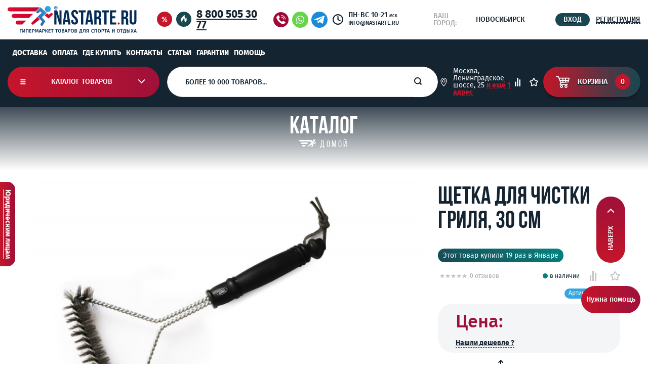

--- FILE ---
content_type: text/html; charset=utf-8
request_url: https://nastarte.ru/product/schetka-dlya-chistki-grilya-30-sm
body_size: 52250
content:
<!DOCTYPE html>
<html xmlns="http://www.w3.org/1999/xhtml">
  <head><link media='print' onload='this.media="all"' rel='stylesheet' type='text/css' href='/served_assets/public/jquery.modal-0c2631717f4ce8fa97b5d04757d294c2bf695df1d558678306d782f4bf7b4773.css'><meta data-config="{&quot;product_id&quot;:1291529089}" name="page-config" content="" /><meta data-config="{&quot;money_with_currency_format&quot;:{&quot;delimiter&quot;:&quot; &quot;,&quot;separator&quot;:&quot;.&quot;,&quot;format&quot;:&quot;%n %u&quot;,&quot;unit&quot;:&quot;₽&quot;,&quot;show_price_without_cents&quot;:0},&quot;currency_code&quot;:&quot;RUR&quot;,&quot;currency_iso_code&quot;:&quot;RUB&quot;,&quot;default_currency&quot;:{&quot;title&quot;:&quot;Российский рубль&quot;,&quot;code&quot;:&quot;RUR&quot;,&quot;rate&quot;:1.0,&quot;format_string&quot;:&quot;%n %u&quot;,&quot;unit&quot;:&quot;₽&quot;,&quot;price_separator&quot;:&quot;&quot;,&quot;is_default&quot;:true,&quot;price_delimiter&quot;:&quot;&quot;,&quot;show_price_with_delimiter&quot;:true,&quot;show_price_without_cents&quot;:false},&quot;facebook&quot;:{&quot;pixelActive&quot;:false,&quot;currency_code&quot;:&quot;RUB&quot;,&quot;use_variants&quot;:null},&quot;vk&quot;:{&quot;pixel_active&quot;:null,&quot;price_list_id&quot;:null},&quot;new_ya_metrika&quot;:true,&quot;ecommerce_data_container&quot;:&quot;dataLayer&quot;,&quot;common_js_version&quot;:null,&quot;vue_ui_version&quot;:null,&quot;feedback_captcha_enabled&quot;:&quot;1&quot;,&quot;account_id&quot;:1019816,&quot;hide_items_out_of_stock&quot;:false,&quot;forbid_order_over_existing&quot;:false,&quot;minimum_items_price&quot;:null,&quot;enable_comparison&quot;:true,&quot;locale&quot;:&quot;ru&quot;,&quot;client_group&quot;:null,&quot;consent_to_personal_data&quot;:{&quot;active&quot;:false,&quot;obligatory&quot;:true,&quot;description&quot;:&quot;Настоящим подтверждаю, что я ознакомлен и согласен с условиями \u003ca href=&#39;/page/oferta&#39; target=&#39;blank&#39;\u003eоферты и политики конфиденциальности\u003c/a\u003e.&quot;},&quot;recaptcha_key&quot;:&quot;6LfXhUEmAAAAAOGNQm5_a2Ach-HWlFKD3Sq7vfFj&quot;,&quot;recaptcha_key_v3&quot;:&quot;6LcZi0EmAAAAAPNov8uGBKSHCvBArp9oO15qAhXa&quot;,&quot;yandex_captcha_key&quot;:&quot;ysc1_ec1ApqrRlTZTXotpTnO8PmXe2ISPHxsd9MO3y0rye822b9d2&quot;,&quot;checkout_float_order_content_block&quot;:false,&quot;available_products_characteristics_ids&quot;:null,&quot;sber_id_app_id&quot;:&quot;5b5a3c11-72e5-4871-8649-4cdbab3ba9a4&quot;,&quot;theme_generation&quot;:2,&quot;quick_checkout_captcha_enabled&quot;:true,&quot;max_order_lines_count&quot;:500,&quot;sber_bnpl_min_amount&quot;:1000,&quot;sber_bnpl_max_amount&quot;:150000,&quot;counter_settings&quot;:{&quot;data_layer_name&quot;:&quot;dataLayer&quot;,&quot;new_counters_setup&quot;:true,&quot;add_to_cart_event&quot;:true,&quot;remove_from_cart_event&quot;:true,&quot;add_to_wishlist_event&quot;:true,&quot;purchase_event&quot;:true},&quot;site_setting&quot;:{&quot;show_cart_button&quot;:true,&quot;show_service_button&quot;:false,&quot;show_marketplace_button&quot;:false,&quot;show_quick_checkout_button&quot;:true},&quot;warehouses&quot;:[],&quot;captcha_type&quot;:&quot;google&quot;,&quot;human_readable_urls&quot;:false}" name="shop-config" content="" /><meta name='js-evnvironment' content='production' /><meta name='default-locale' content='ru' /><meta name='insales-redefined-api-methods' content="[]" /><script src="/packs/js/shop_bundle-2b0004e7d539ecb78a46.js"></script><script type="text/javascript" src="https://static.insales-cdn.com/assets/static-versioned/v3.72/static/libs/lodash/4.17.21/lodash.min.js"></script><script>dataLayer= []; dataLayer.push({
        event: 'view_item',
        ecommerce: {
          items: [{"item_id":"1291529089","item_name":"Щетка для чистки гриля, 30 см","item_category":"","price":860}]
         }
      });</script>
<!--InsalesCounter -->
<script type="text/javascript">
(function() {
  if (typeof window.__insalesCounterId !== 'undefined') {
    return;
  }

  try {
    Object.defineProperty(window, '__insalesCounterId', {
      value: 1019816,
      writable: true,
      configurable: true
    });
  } catch (e) {
    console.error('InsalesCounter: Failed to define property, using fallback:', e);
    window.__insalesCounterId = 1019816;
  }

  if (typeof window.__insalesCounterId === 'undefined') {
    console.error('InsalesCounter: Failed to set counter ID');
    return;
  }

  let script = document.createElement('script');
  script.async = true;
  script.src = '/javascripts/insales_counter.js?7';
  let firstScript = document.getElementsByTagName('script')[0];
  firstScript.parentNode.insertBefore(script, firstScript);
})();
</script>
<!-- /InsalesCounter -->





  



  <title>
    
        Щетка для чистки гриля, 30 см - купить по выгодной цене в Москве |  «НАСТАРТЕ»
    
  </title>






<meta charset="utf-8" />
<meta http-equiv="X-UA-Compatible" content="IE=edge,chrome=1" />
<!--[if IE]><script src="//html5shiv.googlecode.com/svn/trunk/html5.js"></script><![endif]-->
<!--[if lt IE 9]>
  <script src="//css3-mediaqueries-js.googlecode.com/svn/trunk/css3-mediaqueries.js"></script>
<![endif]-->

<meta name="SKYPE_TOOLBAR" content="SKYPE_TOOLBAR_PARSER_COMPATIBLE" />
<meta name="viewport" content="width=device-width, initial-scale=1.0">
<meta property="product:handle" content="schetka-dlya-chistki-grilya-30-sm">
<!-- Underscore.js для шаблонов -->
<script src="https://cdnjs.cloudflare.com/ajax/libs/underscore.js/1.13.6/underscore-min.js"></script>

<!-- Swiper JS и стили -->
<link rel="stylesheet" href="https://cdn.jsdelivr.net/npm/swiper@9/swiper-bundle.min.css" />
<script src="https://cdn.jsdelivr.net/npm/swiper@9/swiper-bundle.min.js"></script>



    <meta property="og:title" content="Щетка для чистки гриля, 30 см" />
    
      <meta property="og:image" content="https://static.insales-cdn.com/images/products/1/2689/1894083201/compact_02b29f1c-1faf-4e4f-94bd-4c46813c79b0_55c506f0-b708-11eb-1a94-d6fb22f0579e.jpg" />
    
    <meta property="og:type" content="website" />
    <meta property="og:url" content="https://nastarte.ru//product/schetka-dlya-chistki-grilya-30-sm" />
  
<meta name="yandex-verification" content="04cb6d58d33a1a86" />
<meta name="keywords" content="Щетка для чистки гриля, 30 см - купить по выгодной цене в Москве |  «НАСТАРТЕ»">
<meta name="description" content="Щетка для чистки гриля, 30 см - купить в интернет-магазине в Москве. Выгодная цена - 860 ₽. В наличии на складе ✅. Гарантия производителя🔥. Быстрая доставка 🚚.
">


  <link rel="canonical" href="https://nastarte.ru/product/schetka-dlya-chistki-grilya-30-sm"/>


<link rel="alternate" type="application/rss+xml" title="Блог..." href="/blogs/blog.atom" />
<link href="https://static.insales-cdn.com/assets/1/7143/1719271/1752033519/favicon.svg" rel="icon">
<link rel="apple-touch-icon" href="/custom_icon.png"/>

<!-- Meta Pixel Code -
<script>
  !function(f,b,e,v,n,t,s)
  {if(f.fbq)return;n=f.fbq=function(){n.callMethod?
  n.callMethod.apply(n,arguments):n.queue.push(arguments)};
  if(!f._fbq)f._fbq=n;n.push=n;n.loaded=!0;n.version='2.0';
  n.queue=[];t=b.createElement(e);t.async=!0;
  t.src=v;s=b.getElementsByTagName(e)[0];
  s.parentNode.insertBefore(t,s)}(window, document,'script',
  'https://connect.facebook.net/en_US/fbevents.js');
  fbq('init', '358756905722416');
  fbq('track', 'PageView');
</script>
<noscript><img height="1" width="1" style="display:none"
  src="https://www.facebook.com/tr?id=358756905722416&ev=PageView&noscript=1"
/></noscript>
 End Meta Pixel Code -->

<noscript><div><img src="https://mc.yandex.ru/watch/86244980" style="position:absolute; left:-9999px;" alt="" /></div></noscript>
<!-- /Yandex.Metrika counter -->

<!-- CDN -->


  <link href="https://cdn.jsdelivr.net/npm/suggestions-jquery@21.6.0/dist/css/suggestions.min.css" rel="stylesheet" />
<link rel="stylesheet" href="//maxcdn.bootstrapcdn.com/font-awesome/4.5.0/css/font-awesome.min.css">
    <link rel="stylesheet" href="https://cdn.jsdelivr.net/npm/@fancyapps/ui@4.0/dist/fancybox.css" />
<!--<link href='https://fonts.googleapis.com/css?family=Ubuntu:400,500,300,300italic,400italic,500italic&subset=latin,cyrillic' rel='stylesheet' type='text/css'>-->


  <script type="text/javascript" src="//ajax.googleapis.com/ajax/libs/jquery/1.11.0/jquery.min.js"></script>



<!-- <script src="//jsconsole.com/remote.js?FB0C821F-73DA-430F-BD50-9C397FCEAB8D"></script> -->
<!-- CDN end
<script async src="https://www.googletagmanager.com/gtag/js?id=AW-10821291929"></script>
<script>
window.dataLayer = window.dataLayer || [];
function gtag(){dataLayer.push(arguments);}
gtag('js', new Date());

gtag('config', 'AW-10821291929');
</script>
-->
<script>
function $_GET(key) {
    var p = window.location.search;
    p = p.match(new RegExp(key + '=([^&=]+)'));
    return p ? p[1] : false;
}
if ($_GET('page')!=false) {
  var old_desc = $('meta[name="description"]').attr('content');
  $('meta[name="description"]').attr('content',old_desc+' | Страница '+$_GET('page'));
  var old_title = $('title').text();
  $('title').text(old_title+' | Страница '+$_GET('page'));
}

</script>

<script type="text/javascript">!function(){var t=document.createElement("script");t.type="text/javascript",t.async=!0,t.src='https://vk.com/js/api/openapi.js?169',t.onload=function(){VK.Retargeting.Init("VK-RTRG-1231368-dzYJX"),VK.Retargeting.Hit()},document.head.appendChild(t)}();</script><noscript><img src="https://vk.com/rtrg?p=VK-RTRG-1231368-dzYJX" style="position:fixed; left:-999px;" alt=""/></noscript>

<script>
console.log(document.location.href);
if(document.location.href=='https://nastarte.ru/')
window.vkAsyncInit = function() { 
  VK.Retargeting.ProductEvent(204005, "view_home", {});
  console.log('VK pixel event send: view_home');
}
</script>
<script async src="//widgets.mango-office.ru/site/34495"></script>

<!-- Marquiz script start -->
<script>
(function(w, d, s, o){
  var j = d.createElement(s); j.async = true; j.src = '//script.marquiz.ru/v2.js';j.onload = function() {
    if (document.readyState !== 'loading') Marquiz.init(o);
    else document.addEventListener("DOMContentLoaded", function() {
      Marquiz.init(o);
    });
  };
  d.head.insertBefore(j, d.head.firstElementChild);
})(window, document, 'script', {
    host: '//quiz.marquiz.ru',
    region: 'eu',
    id: '61f79eacba2086003f2e16b0',
    autoOpen: false,
    autoOpenFreq: 'once',
    openOnExit: false,
    disableOnMobile: false
  }
);
</script>
<!-- Marquiz script end -->





<link type="text/css" rel="stylesheet" media="all" href="https://static.insales-cdn.com/assets/1/7143/1719271/1752033519/template.css" />
<link type="text/css" rel="stylesheet" media="all" href="https://static.insales-cdn.com/assets/1/7143/1719271/1752033519/core.css" />



<script type="text/javascript" src="https://static.insales-cdn.com/assets/1/7143/1719271/1752033519/modernizr.js"></script>
<link rel="stylesheet" href="https://cdn.saas-support.com/widget/cbk.css">
<script type="text/javascript" src="https://cdn.saas-support.com/widget/cbk.js?wcb_code=9b9d7273e5afcccfc003130eb6a1ce4f" charset="UTF-8" async></script>
<link rel="stylesheet" href="https://cdnjs.cloudflare.com/ajax/libs/OwlCarousel2/2.3.4/assets/owl.carousel.min.css" integrity="sha512-tS3S5qG0BlhnQROyJXvNjeEM4UpMXHrQfTGmbQ1gKmelCxlSEBUaxhRBj/EFTzpbP4RVSrpEikbmdJobCvhE3g==" crossorigin="anonymous" referrerpolicy="no-referrer" />
<script src="https://forma.tinkoff.ru/static/onlineScript.js"></script>
<link rel="stylesheet" href="https://cdn.jsdelivr.net/bxslider/4.2.12/jquery.bxslider.css">

<script>
(function(w, d, s, h, id) {
    w.roistatProjectId = id; w.roistatHost = h;
    var p = d.location.protocol == "https:" ? "https://" : "http://";
    var u = /^.*roistat_visit=[^;]+(.*)?$/.test(d.cookie) ? "/dist/module.js" : "/api/site/1.0/"+id+"/init?referrer="+encodeURIComponent(d.location.href);
    var js = d.createElement(s); js.charset="UTF-8"; js.async = 1; js.src = p+h+u; var js2 = d.getElementsByTagName(s)[0]; js2.parentNode.insertBefore(js, js2);
})(window, document, 'script', 'cloud.roistat.com', '6a2f54ca44ef570661cb248006b1c1e7');
</script>
<!-- BEGIN JIVOSITE INTEGRATION WITH ROISTAT -->
<script type='text/javascript'>
var getCookie = window.getCookie = function (name) {
    var matches = document.cookie.match(new RegExp("(?:^|; )" + name.replace(/([\.$?*|{}\(\)\[\]\\\/\+^])/g, '\\$1') + "=([^;]*)"));
return matches ? decodeURIComponent(matches[1]) : 'nocookie';
};
function jivo_onLoadCallback() {
    var visit = getCookie('roistat_visit');
    if (visit === 'nocookie') {
        window.onRoistatAllModulesLoaded = function () {
            window.roistat.registerOnVisitProcessedCallback(function () {
                jivo_api.setUserToken(window.roistat.getVisit());
            });
        };
    } else {
        jivo_api.setUserToken(visit);
    }
}
</script>
<!-- END JIVOSITE INTEGRATION WITH ROISTAT -->
<script src="//code.jivo.ru/widget/VI7KjO2Awz" async></script>

<meta name='product-id' content='1291529089' />
</head>
  <body class="template-is-product ">
    <main>
      <header>
  <div class="header-top">
    <div class="container">
      <div class="header-top__leftside">
        <div class="logo">
          <a href="/" class="logotype">
            <img src="https://static.insales-cdn.com/assets/1/7143/1719271/1752033519/logo.svg" alt="logo">
          </a>
        </div>
        
      </div>
      <div class="header-top__icons-container">
        <a href="/collection/aktsii" title="Акции и скидки">
          <svg
            width="30"
            height="30"
            viewBox="0 0 30 30"
            fill="none"
            xmlns="http://www.w3.org/2000/svg"
          >
            <circle cx="15" cy="15" r="15" fill="#C4152A" />
            <path
              d="M17.6758 9.976L18.8378 10.718L12.3418 20.504L11.1938 19.762L17.6758 9.976ZM11.9918 10.41C12.4398 10.41 12.8458 10.5127 13.2097 10.718C13.5738 10.914 13.8584 11.1987 14.0638 11.572C14.2784 11.9453 14.3858 12.3747 14.3858 12.86C14.3858 13.3453 14.2784 13.7747 14.0638 14.148C13.8584 14.5213 13.5738 14.8107 13.2097 15.016C12.8458 15.212 12.4398 15.31 11.9918 15.31C11.5438 15.31 11.1378 15.212 10.7738 15.016C10.4191 14.8107 10.1344 14.5213 9.91975 14.148C9.71442 13.7747 9.61175 13.3453 9.61175 12.86C9.61175 12.3747 9.71442 11.9453 9.91975 11.572C10.1344 11.1987 10.4191 10.914 10.7738 10.718C11.1378 10.5127 11.5438 10.41 11.9918 10.41ZM11.9918 11.53C11.6278 11.53 11.3664 11.656 11.2078 11.908C11.0584 12.1507 10.9838 12.468 10.9838 12.86C10.9838 13.2427 11.0584 13.56 11.2078 13.812C11.3664 14.064 11.6278 14.19 11.9918 14.19C12.6638 14.19 12.9998 13.7467 12.9998 12.86C12.9998 11.9733 12.6638 11.53 11.9918 11.53ZM18.0118 15.31C18.4598 15.31 18.8658 15.4127 19.2298 15.618C19.5938 15.814 19.8784 16.0987 20.0838 16.472C20.2891 16.8453 20.3918 17.2747 20.3918 17.76C20.3918 18.2453 20.2891 18.6747 20.0838 19.048C19.8784 19.4213 19.5938 19.7107 19.2298 19.916C18.8658 20.112 18.4598 20.21 18.0118 20.21C17.5638 20.21 17.1578 20.112 16.7938 19.916C16.4298 19.7107 16.1404 19.4213 15.9258 19.048C15.7204 18.6747 15.6178 18.2453 15.6178 17.76C15.6178 17.2747 15.7204 16.8453 15.9258 16.472C16.1404 16.0987 16.4298 15.814 16.7938 15.618C17.1578 15.4127 17.5638 15.31 18.0118 15.31ZM18.0118 16.43C17.6478 16.43 17.3864 16.556 17.2278 16.808C17.0784 17.0507 17.0037 17.368 17.0037 17.76C17.0037 18.1427 17.0784 18.46 17.2278 18.712C17.3864 18.964 17.6478 19.09 18.0118 19.09C18.6838 19.09 19.0198 18.6467 19.0198 17.76C19.0198 16.8733 18.6838 16.43 18.0118 16.43Z"
              fill="white"
            />
          </svg>
        </a>
        <a href="/collection/popular" title="Хит-продаж">
          <svg
            width="30"
            height="30"
            viewBox="0 0 30 30"
            fill="none"
            xmlns="http://www.w3.org/2000/svg"
          >
            <circle cx="15" cy="15" r="15" fill="#194751" />
            <path
              d="M13.3815 21.8333C12.5408 21.35 11.9402 20.5 11.9059 19.5C11.8544 17.6333 13.1928 16.7167 13.9821 15.4667C15.1146 13.6667 14.8057 12.55 14.8057 12.55C14.8057 12.55 15.7494 13.0667 16.2985 14.9833C16.4701 15.55 16.5044 16.1167 16.4529 16.65C16.3671 18 15.7666 19.2167 15.7666 19.2167C15.7666 19.2167 16.8133 19 17.105 17.15C17.5854 17.6333 18.0315 18.3333 18.083 19.0667C18.1688 20.3333 17.3967 21.5 16.2299 22C18.2546 21.55 19.6959 19.8833 20.1935 18.6667C20.8284 17.1333 20.6568 15.7667 20.5539 14.5833C20.4166 12.9667 21 11.7667 21 11.7667C21 11.7667 19.8847 12.0833 19.0611 13.4C18.6836 14 18.5291 14.8833 18.5291 14.8833C18.5291 14.8833 18.6149 14.1 18.083 12.6667C17.5511 11.2667 17.0707 10.7667 16.779 9.73333C16.4015 8.35 17.2422 7 17.2422 7C17.2422 7 13.9134 7.6 12.4035 10.4167C11.0651 12.9167 11.6142 14.4167 11.6142 14.4167C11.6142 14.4167 11.0479 13.9 10.7562 13.1833C10.4645 12.4667 10.5332 11.8167 10.5332 11.8167C10.5332 11.8167 8.16528 14.35 9.31491 17.5333C10.0871 19.7667 11.5799 21.2333 13.3815 21.8333Z"
              fill="white"
            />
          </svg>
        </a>
      </div>
      <div class="header-top__rightside">
        <div class="header-top__contacts-container">
          <div class="phone">
            <a href="tel:88005053077">8 800 505 30 77</a>
          </div>
          <a href="#" data-enjoy-subscribe-modal-open>
            <img
              style="width: 32px; height:32px; min-width: 32px; min-height: 32px; margin:0 3px;"
              alt="Заказать звонок"
              title="Заказать звонок"
              src="https://static.insales-cdn.com/assets/1/7143/1719271/1752033519/order_call.png"
            >
          </a>
          <a href="https://api.whatsapp.com/send?phone=79160059815&text=" title="Связаться с нами через WhatsApp"
            ><img
              style="width: 32px; height:32px; min-width: 32px; min-height: 32px; margin:0 3px;"
              src="https://static.insales-cdn.com/assets/1/7143/1719271/1752033519/whatsapp.png"
          ></a>
          <a href="https://t.me/shopnastarte" title="Связаться с нами через Telegram"
            ><img
              style="width: 32px; height:32px; min-width: 32px; min-height: 32px; margin:0 10px 0 3px;"
              src="https://static.insales-cdn.com/assets/1/7143/1719271/1752033519/telegram.png"
          ></a>
          <img src="https://static.insales-cdn.com/assets/1/7143/1719271/1752033519/icon_clock.svg" alt="icon clock">
          <div class="worktime">
            <p>
              ПН-ВС 10-21 <span style="font-size:0.55em;">мск</span><br>
              <span style="font-size: 0.75em; line-height: 18px;">info@nastarte.ru</span>
            </p>
          </div>
        </div>
        <div class="header-top__location-container geo">
          <div class="geo__trigger">
            <p class="name">Ваш город:</p>
            <p class="city">
              <span class="current_city" data-enjoy-geo-label>Новосибирск</span>
              <!-- <span class="geo_current_city"></span> -->
            </p>
          </div>
          <div class="geo__dropdown">
            <div class="other_geo_item current_geo_city" data-enjoy-auto-geo="">
              <p></p>
            </div>
            <div class="geo__change" data-enjoy-geo-place="Москва">
              <p>Москва</p>
            </div>
            <div class="geo__change" data-enjoy-geo-place="Санкт-Петербург">
              <p>Санкт-Петербург</p>
            </div>

            <div class="geo__change" data-enjoy-geo-place="Екатеринбург">
              <p>Екатеринбург</p>
            </div>
            <div class="geo__change" data-enjoy-geo-place="Краснодар">
              <p>Краснодар</p>
            </div>
            <div class="geo__change" data-enjoy-geo-place="Нижний Новгород">
              <p>Нижний Новгород</p>
            </div>
            <div class="geo__change" data-enjoy-geo-place="Ростов-на-Дону">
              <p>Ростов-на-Дону</p>
            </div>
            <div class="geo__change" data-enjoy-geo-place="Самара">
              <p>Самара</p>
            </div>
            <div class="geo__change" data-enjoy-geo-place="Уфа">
              <p>Уфа</p>
            </div>
            <div class="geo__change" data-enjoy-geo-place="Челябинск">
              <p>Челябинск</p>
            </div>
            <div class="other_geo_item">
              <a data-fancybox data-src="#hidden-content" href="javascript:;" style="color: #9F1139">Выбрать другой</a>
            </div>
          </div>
        </div>
        <div class="header-top__login-container">
          
            <a href="/client_account/login">
              <div class="login">
                <button class="bttn-small">вход</button>
              </div>
            </a>
            <a href="/client_account/contacts/new">
              <div class="registration">регистрация</div>
            </a>
          
        </div>
      </div>
    </div>
  </div>
  <div class="header-bottom">
    <div class="container header-desktop-menu" style="padding-bottom: 0px;">
      <div class="header-top__links" style="display: flex; flex-wrap: no-wrap; gap: 15px; color: #fff; width: 100%; ">
        
          <div class="link" style="padding-left: 10px; border: 0;">
            <a style="text-transform: uppercase; color: #fff; text-decoration: none;" href="/page/delivery">Доставка</a>
          </div>
        
          <div class="link" style="padding-left: 10px; border: 0;">
            <a style="text-transform: uppercase; color: #fff; text-decoration: none;" href="/page/payment">Оплата</a>
          </div>
        
          <div class="link" style="padding-left: 10px; border: 0;">
            <a style="text-transform: uppercase; color: #fff; text-decoration: none;" href="/page/exchange">Где купить</a>
          </div>
        
          <div class="link" style="padding-left: 10px; border: 0;">
            <a style="text-transform: uppercase; color: #fff; text-decoration: none;" href="/page/contacts">Контакты</a>
          </div>
        
          <div class="link" style="padding-left: 10px; border: 0;">
            <a style="text-transform: uppercase; color: #fff; text-decoration: none;" href="/blogs/blog">Статьи</a>
          </div>
        
          <div class="link" style="padding-left: 10px; border: 0;">
            <a style="text-transform: uppercase; color: #fff; text-decoration: none;" href="/page/garantiya-i-servis">Гарантии</a>
          </div>
        
          <div class="link" style="padding-left: 10px; border: 0;">
            <a style="text-transform: uppercase; color: #fff; text-decoration: none;" href="/page/help-2">Помощь</a>
          </div>
        
      </div>
    </div>
    <div class="container">
      <div class="container-union">
        <div class="burger">
          <svg
            width="11"
            height="10"
            viewBox="0 0 11 10"
            fill="none"
            xmlns="http://www.w3.org/2000/svg"
          >
            <path
              d="M0.449219 0.0625H10.3867V2.0625H0.449219V0.0625Z"
              fill="white"
            />
            <path
              d="M0.449219 4.0625H10.3867V6.0625H0.449219V4.0625Z"
              fill="white"
            />
            <path d="M0.449219 8H10.3867V10H0.449219V8Z" fill="white" />
          </svg>
        </div>
        <button class="bttn-main bttn-catalog" data-enjoy-toggle-categories-triger>
          <svg
            width="11"
            height="10"
            viewBox="0 0 11 10"
            fill="none"
            xmlns="http://www.w3.org/2000/svg"
          >
            <path
              d="M0.449219 0.0625H10.3867V2.0625H0.449219V0.0625Z"
              fill="white"
            />
            <path
              d="M0.449219 4.0625H10.3867V6.0625H0.449219V4.0625Z"
              fill="white"
            />
            <path d="M0.449219 8H10.3867V10H0.449219V8Z" fill="white" />
          </svg>
          <p>каталог товаров</p>
          <div class="arrow-down">
            <svg
              width="15"
              height="10"
              viewBox="0 0 15 10"
              fill="none"
              xmlns="http://www.w3.org/2000/svg"
            >
              <path
                d="M1.92154 0.757355L0.507324 2.17157L6.16022 7.82447L6.15627 7.82842L7.57048 9.24264L7.57443 9.23868L7.57838 9.24264L8.9926 7.82842L8.98865 7.82447L14.6415 2.17157L13.2273 0.757355L7.57443 6.41025L1.92154 0.757355Z"
                fill="white"
              />
            </svg>
          </div>
          <div class="catalog-content" data-enjoy-toggle-categories-content>
            <ul class="categories-menu">
  <li class="category">
    <a href="/collection/all">
      <p>Всё</p>
    </a>
  </li>
  
    <li class="category has_child" >
      <a href="/collection/tennisnye-stoly">
        <p>Теннисные столы</p>
        
      
        <svg xmlns="http://www.w3.org/2000/svg" width="9" height="15" viewBox="0 0 9 15" fill="none">
          <path opacity="0.2" d="M-6.18173e-08 12.7201L1.41421 14.1343L7.06711 8.48138L7.07107 8.48534L8.48528 7.07112L8.48133 7.06717L8.48528 7.06322L7.07107 5.649L7.06711 5.65295L1.41421 6.09733e-05L-5.56009e-07 1.41428L5.6529 7.06717L-6.18173e-08 12.7201Z" fill="white"/>
        </svg>
      
      </a>
      
        <div class="categories_modal">
  <div class="content">
    <div class="part">
      
        <a
         href="/collection/dlya-pomescheniya"
         data-enjoy-collection-handle="dlya-pomescheniya"
         class=""
        >
          <p>Для помещения</p>
          
          
        </a>
      
        <a
         href="/collection/dlya-ulitsy-2"
         data-enjoy-collection-handle="dlya-ulitsy-2"
         class=""
        >
          <p>Для улицы</p>
          
          
        </a>
      
        <a
         href="/collection/lyubitelskie-3"
         data-enjoy-collection-handle="lyubitelskie-3"
         class=""
        >
          <p>Любительские</p>
          
          
        </a>
      
        <a
         href="/collection/professionalnye-3"
         data-enjoy-collection-handle="professionalnye-3"
         class=""
        >
          <p>Профессиональные</p>
          
          
        </a>
      
        <a
         href="/collection/tennisnye-stoly-skladnye"
         data-enjoy-collection-handle="tennisnye-stoly-skladnye"
         class=""
        >
          <p>Складные</p>
          
          
        </a>
      
        <a
         href="/collection/detskie"
         data-enjoy-collection-handle="detskie"
         class=""
        >
          <p>Детские</p>
          
          
        </a>
      
        <a
         href="/collection/antivandalnye-2"
         data-enjoy-collection-handle="antivandalnye-2"
         class=""
        >
          <p>Антивандальные</p>
          
          
        </a>
      
        <a
         href="/collection/start-line"
         data-enjoy-collection-handle="start-line"
         class=""
        >
          <p>Start Line</p>
          
          
        </a>
      
        <a
         href="/collection/gambler-276f1c"
         data-enjoy-collection-handle="gambler-276f1c"
         class=""
        >
          <p>Gambler</p>
          
          
        </a>
      
        <a
         href="/collection/tennisnye-stoly-double-fish"
         data-enjoy-collection-handle="tennisnye-stoly-double-fish"
         class=""
        >
          <p>Double Fish</p>
          
          
        </a>
            
    </div>
    <div class="part">
      
        <div class="last_collection" data-enjoy-collection-target="dlya-pomescheniya">
          
        </div>
      
        <div class="last_collection" data-enjoy-collection-target="dlya-ulitsy-2">
          
        </div>
      
        <div class="last_collection" data-enjoy-collection-target="lyubitelskie-3">
          
        </div>
      
        <div class="last_collection" data-enjoy-collection-target="professionalnye-3">
          
        </div>
      
        <div class="last_collection" data-enjoy-collection-target="tennisnye-stoly-skladnye">
          
        </div>
      
        <div class="last_collection" data-enjoy-collection-target="detskie">
          
        </div>
      
        <div class="last_collection" data-enjoy-collection-target="antivandalnye-2">
          
        </div>
      
        <div class="last_collection" data-enjoy-collection-target="start-line">
          
        </div>
      
        <div class="last_collection" data-enjoy-collection-target="gambler-276f1c">
          
        </div>
      
        <div class="last_collection" data-enjoy-collection-target="tennisnye-stoly-double-fish">
          
        </div>
      
    </div>
  </div>
</div>
      
    </li>
  
    <li class="category has_child" >
      <a href="/collection/tennisnye-aksessuary">
        <p>Теннисные аксессуары</p>
        
      
        <svg xmlns="http://www.w3.org/2000/svg" width="9" height="15" viewBox="0 0 9 15" fill="none">
          <path opacity="0.2" d="M-6.18173e-08 12.7201L1.41421 14.1343L7.06711 8.48138L7.07107 8.48534L8.48528 7.07112L8.48133 7.06717L8.48528 7.06322L7.07107 5.649L7.06711 5.65295L1.41421 6.09733e-05L-5.56009e-07 1.41428L5.6529 7.06717L-6.18173e-08 12.7201Z" fill="white"/>
        </svg>
      
      </a>
      
        <div class="categories_modal">
  <div class="content">
    <div class="part">
      
        <a
         href="/collection/nabory-dlya-nastolnogo-tennisa"
         data-enjoy-collection-handle="nabory-dlya-nastolnogo-tennisa"
         class=""
        >
          <p>Наборы</p>
          
          
        </a>
      
        <a
         href="/collection/raketki-dlya-nastolnogo-tennisa"
         data-enjoy-collection-handle="raketki-dlya-nastolnogo-tennisa"
         class=""
        >
          <p>Ракетки</p>
          
          
        </a>
      
        <a
         href="/collection/myachi-dlya-nastolnogo-tennisa"
         data-enjoy-collection-handle="myachi-dlya-nastolnogo-tennisa"
         class=""
        >
          <p>Мячи</p>
          
          
        </a>
      
        <a
         href="/collection/setki-dlya-nastolnogo-tennisa"
         data-enjoy-collection-handle="setki-dlya-nastolnogo-tennisa"
         class=""
        >
          <p>Сетки</p>
          
          
        </a>
      
        <a
         href="/collection/osnovaniya-dlya-tennisnyh-raketok"
         data-enjoy-collection-handle="osnovaniya-dlya-tennisnyh-raketok"
         class=""
        >
          <p>Основания</p>
          
          
        </a>
      
        <a
         href="/collection/nakladki-dlya-tennisnyh-raketok"
         data-enjoy-collection-handle="nakladki-dlya-tennisnyh-raketok"
         class=""
        >
          <p>Накладки</p>
          
          
        </a>
      
        <a
         href="/collection/trenazhery-2"
         data-enjoy-collection-handle="trenazhery-2"
         class=""
        >
          <p>Тренажеры</p>
          
          
        </a>
      
        <a
         href="/collection/chehly-dlya-raketok-nastolnogo-tennisa"
         data-enjoy-collection-handle="chehly-dlya-raketok-nastolnogo-tennisa"
         class=""
        >
          <p>Чехлы для ракеток</p>
          
          
        </a>
      
        <a
         href="/collection/sumki-i-ryukzaki"
         data-enjoy-collection-handle="sumki-i-ryukzaki"
         class=""
        >
          <p>Сумки и рюкзаки</p>
          
          
        </a>
      
        <a
         href="/collection/chehly-dlya-tennisnyh-stolov"
         data-enjoy-collection-handle="chehly-dlya-tennisnyh-stolov"
         class=""
        >
          <p>Чехлы для столов</p>
          
          
        </a>
      
        <a
         href="/collection/sredstva-po-uhodu"
         data-enjoy-collection-handle="sredstva-po-uhodu"
         class=""
        >
          <p>Средства по уходу</p>
          
          
        </a>
      
        <a
         href="/collection/oborudovanie"
         data-enjoy-collection-handle="oborudovanie"
         class=""
        >
          <p>Оборудование</p>
          
          
        </a>
      
        <a
         href="/collection/komplekty-zapchastey-dlya-tennisnyh-stolov"
         data-enjoy-collection-handle="komplekty-zapchastey-dlya-tennisnyh-stolov"
         class=""
        >
          <p>Комплекты запчастей для теннисных столов</p>
          
          
        </a>
            
    </div>
    <div class="part">
      
        <div class="last_collection" data-enjoy-collection-target="nabory-dlya-nastolnogo-tennisa">
          
        </div>
      
        <div class="last_collection" data-enjoy-collection-target="raketki-dlya-nastolnogo-tennisa">
          
        </div>
      
        <div class="last_collection" data-enjoy-collection-target="myachi-dlya-nastolnogo-tennisa">
          
        </div>
      
        <div class="last_collection" data-enjoy-collection-target="setki-dlya-nastolnogo-tennisa">
          
        </div>
      
        <div class="last_collection" data-enjoy-collection-target="osnovaniya-dlya-tennisnyh-raketok">
          
        </div>
      
        <div class="last_collection" data-enjoy-collection-target="nakladki-dlya-tennisnyh-raketok">
          
        </div>
      
        <div class="last_collection" data-enjoy-collection-target="trenazhery-2">
          
        </div>
      
        <div class="last_collection" data-enjoy-collection-target="chehly-dlya-raketok-nastolnogo-tennisa">
          
        </div>
      
        <div class="last_collection" data-enjoy-collection-target="sumki-i-ryukzaki">
          
        </div>
      
        <div class="last_collection" data-enjoy-collection-target="chehly-dlya-tennisnyh-stolov">
          
        </div>
      
        <div class="last_collection" data-enjoy-collection-target="sredstva-po-uhodu">
          
        </div>
      
        <div class="last_collection" data-enjoy-collection-target="oborudovanie">
          
        </div>
      
        <div class="last_collection" data-enjoy-collection-target="komplekty-zapchastey-dlya-tennisnyh-stolov">
          
        </div>
      
    </div>
  </div>
</div>
      
    </li>
  
    <li class="category has_child" >
      <a href="/collection/nastolnyy-futbol">
        <p>Настольный футбол</p>
        
      
        <svg xmlns="http://www.w3.org/2000/svg" width="9" height="15" viewBox="0 0 9 15" fill="none">
          <path opacity="0.2" d="M-6.18173e-08 12.7201L1.41421 14.1343L7.06711 8.48138L7.07107 8.48534L8.48528 7.07112L8.48133 7.06717L8.48528 7.06322L7.07107 5.649L7.06711 5.65295L1.41421 6.09733e-05L-5.56009e-07 1.41428L5.6529 7.06717L-6.18173e-08 12.7201Z" fill="white"/>
        </svg>
      
      </a>
      
        <div class="categories_modal">
  <div class="content">
    <div class="part">
      
        <a
         href="/collection/skladnoy-nastolniy-futbol"
         data-enjoy-collection-handle="skladnoy-nastolniy-futbol"
         class=""
        >
          <p>Складной</p>
          
          
        </a>
      
        <a
         href="/collection/nastolnyy-futbol-2"
         data-enjoy-collection-handle="nastolnyy-futbol-2"
         class=""
        >
          <p>Настольный</p>
          
          
        </a>
      
        <a
         href="/collection/professionalniy-nastolniy-futbol"
         data-enjoy-collection-handle="professionalniy-nastolniy-futbol"
         class=""
        >
          <p>Профессиональный</p>
          
          
        </a>
      
        <a
         href="/collection/malenkiy-nastolniy-futbol"
         data-enjoy-collection-handle="malenkiy-nastolniy-futbol"
         class=""
        >
          <p>Маленький</p>
          
          
        </a>
      
        <a
         href="/collection/kommercheskiy-nastolniy-futbol"
         data-enjoy-collection-handle="kommercheskiy-nastolniy-futbol"
         class=""
        >
          <p>Коммерческий</p>
          
          
        </a>
      
        <a
         href="/collection/transformer"
         data-enjoy-collection-handle="transformer"
         class=""
        >
          <p>Трансформер</p>
          
          
        </a>
      
        <a
         href="/collection/nastolniy-futbol-na-nozhkah"
         data-enjoy-collection-handle="nastolniy-futbol-na-nozhkah"
         class=""
        >
          <p>На ножках</p>
          
          
        </a>
      
        <a
         href="/collection/bolshoy-nastolniy-futbol"
         data-enjoy-collection-handle="bolshoy-nastolniy-futbol"
         class=""
        >
          <p>Большой</p>
          
          
        </a>
      
        <a
         href="/collection/nastolniy-futbol-dlya-detey"
         data-enjoy-collection-handle="nastolniy-futbol-dlya-detey"
         class=""
        >
          <p>Для детей</p>
          
          
        </a>
      
        <a
         href="/collection/nastolniy-futbol-dlya-vzroslyh"
         data-enjoy-collection-handle="nastolniy-futbol-dlya-vzroslyh"
         class=""
        >
          <p>Для взрослых</p>
          
          
        </a>
      
        <a
         href="/collection/derevyannyy-nastolnyy-futbol"
         data-enjoy-collection-handle="derevyannyy-nastolnyy-futbol"
         class=""
        >
          <p>Деревянный</p>
          
          
        </a>
      
        <a
         href="/collection/nastolnyy-futbol-start-line-play"
         data-enjoy-collection-handle="nastolnyy-futbol-start-line-play"
         class=""
        >
          <p>Start Line Play</p>
          
          
        </a>
      
        <a
         href="/collection/bfg-2"
         data-enjoy-collection-handle="bfg-2"
         class=""
        >
          <p>BFG</p>
          
          
        </a>
      
        <a
         href="/collection/nastolnyy-futbol-dfc"
         data-enjoy-collection-handle="nastolnyy-futbol-dfc"
         class=""
        >
          <p>DFC</p>
          
          
        </a>
            
    </div>
    <div class="part">
      
        <div class="last_collection" data-enjoy-collection-target="skladnoy-nastolniy-futbol">
          
        </div>
      
        <div class="last_collection" data-enjoy-collection-target="nastolnyy-futbol-2">
          
        </div>
      
        <div class="last_collection" data-enjoy-collection-target="professionalniy-nastolniy-futbol">
          
        </div>
      
        <div class="last_collection" data-enjoy-collection-target="malenkiy-nastolniy-futbol">
          
        </div>
      
        <div class="last_collection" data-enjoy-collection-target="kommercheskiy-nastolniy-futbol">
          
        </div>
      
        <div class="last_collection" data-enjoy-collection-target="transformer">
          
        </div>
      
        <div class="last_collection" data-enjoy-collection-target="nastolniy-futbol-na-nozhkah">
          
        </div>
      
        <div class="last_collection" data-enjoy-collection-target="bolshoy-nastolniy-futbol">
          
        </div>
      
        <div class="last_collection" data-enjoy-collection-target="nastolniy-futbol-dlya-detey">
          
        </div>
      
        <div class="last_collection" data-enjoy-collection-target="nastolniy-futbol-dlya-vzroslyh">
          
        </div>
      
        <div class="last_collection" data-enjoy-collection-target="derevyannyy-nastolnyy-futbol">
          
        </div>
      
        <div class="last_collection" data-enjoy-collection-target="nastolnyy-futbol-start-line-play">
          
        </div>
      
        <div class="last_collection" data-enjoy-collection-target="bfg-2">
          
        </div>
      
        <div class="last_collection" data-enjoy-collection-target="nastolnyy-futbol-dfc">
          
        </div>
      
    </div>
  </div>
</div>
      
    </li>
  
    <li class="category has_child" >
      <a href="/collection/aerohokkey">
        <p>Аэрохоккей</p>
        
      
        <svg xmlns="http://www.w3.org/2000/svg" width="9" height="15" viewBox="0 0 9 15" fill="none">
          <path opacity="0.2" d="M-6.18173e-08 12.7201L1.41421 14.1343L7.06711 8.48138L7.07107 8.48534L8.48528 7.07112L8.48133 7.06717L8.48528 7.06322L7.07107 5.649L7.06711 5.65295L1.41421 6.09733e-05L-5.56009e-07 1.41428L5.6529 7.06717L-6.18173e-08 12.7201Z" fill="white"/>
        </svg>
      
      </a>
      
        <div class="categories_modal">
  <div class="content">
    <div class="part">
      
        <a
         href="/collection/skladnoy-aerohokkey"
         data-enjoy-collection-handle="skladnoy-aerohokkey"
         class=""
        >
          <p>Складной</p>
          
          
        </a>
      
        <a
         href="/collection/nastolniy-aerohokkey"
         data-enjoy-collection-handle="nastolniy-aerohokkey"
         class=""
        >
          <p>Настольный</p>
          
          
        </a>
      
        <a
         href="/collection/napolniy-aerohokkey"
         data-enjoy-collection-handle="napolniy-aerohokkey"
         class=""
        >
          <p>Напольный</p>
          
          
        </a>
      
        <a
         href="/collection/detskiy-aerohokkey"
         data-enjoy-collection-handle="detskiy-aerohokkey"
         class=""
        >
          <p>Детский</p>
          
          
        </a>
      
        <a
         href="/collection/bolshoy-aerohokkey"
         data-enjoy-collection-handle="bolshoy-aerohokkey"
         class=""
        >
          <p>Большой</p>
          
          
        </a>
      
        <a
         href="/collection/mini-aerohokkey"
         data-enjoy-collection-handle="mini-aerohokkey"
         class=""
        >
          <p>Мини</p>
          
          
        </a>
      
        <a
         href="/collection/3-futa"
         data-enjoy-collection-handle="3-futa"
         class=""
        >
          <p>3 фута</p>
          
          
        </a>
      
        <a
         href="/collection/aerohokkey-4-futa"
         data-enjoy-collection-handle="aerohokkey-4-futa"
         class=""
        >
          <p>4 фута</p>
          
          
        </a>
      
        <a
         href="/collection/aerohokkey-5-futov"
         data-enjoy-collection-handle="aerohokkey-5-futov"
         class=""
        >
          <p>5 футов</p>
          
          
        </a>
      
        <a
         href="/collection/aerokhokkey-6-futov"
         data-enjoy-collection-handle="aerokhokkey-6-futov"
         class=""
        >
          <p>6 футов</p>
          
          
        </a>
      
        <a
         href="/collection/aerohokkey-7-futov"
         data-enjoy-collection-handle="aerohokkey-7-futov"
         class=""
        >
          <p>7 футов</p>
          
          
        </a>
      
        <a
         href="/collection/kommercheskiy-aerokhokkey"
         data-enjoy-collection-handle="kommercheskiy-aerokhokkey"
         class=""
        >
          <p>Коммерческий</p>
          
          
        </a>
      
        <a
         href="/collection/aerohokkey-i-bilyard"
         data-enjoy-collection-handle="aerohokkey-i-bilyard"
         class=""
        >
          <p>Столы трансформеры</p>
          
          
        </a>
      
        <a
         href="/collection/aerohokkey-dlya-doma"
         data-enjoy-collection-handle="aerohokkey-dlya-doma"
         class=""
        >
          <p>Для дома</p>
          
          
        </a>
      
        <a
         href="/collection/aksessuary-3"
         data-enjoy-collection-handle="aksessuary-3"
         class=""
        >
          <p>Аксессуары</p>
          
          
        </a>
      
        <a
         href="/collection/aerohokkey-start-line-play"
         data-enjoy-collection-handle="aerohokkey-start-line-play"
         class=""
        >
          <p>Start Line Play</p>
          
          
        </a>
      
        <a
         href="/collection/bfg"
         data-enjoy-collection-handle="bfg"
         class=""
        >
          <p>BFG</p>
          
          
        </a>
            
    </div>
    <div class="part">
      
        <div class="last_collection" data-enjoy-collection-target="skladnoy-aerohokkey">
          
        </div>
      
        <div class="last_collection" data-enjoy-collection-target="nastolniy-aerohokkey">
          
        </div>
      
        <div class="last_collection" data-enjoy-collection-target="napolniy-aerohokkey">
          
        </div>
      
        <div class="last_collection" data-enjoy-collection-target="detskiy-aerohokkey">
          
        </div>
      
        <div class="last_collection" data-enjoy-collection-target="bolshoy-aerohokkey">
          
        </div>
      
        <div class="last_collection" data-enjoy-collection-target="mini-aerohokkey">
          
        </div>
      
        <div class="last_collection" data-enjoy-collection-target="3-futa">
          
        </div>
      
        <div class="last_collection" data-enjoy-collection-target="aerohokkey-4-futa">
          
        </div>
      
        <div class="last_collection" data-enjoy-collection-target="aerohokkey-5-futov">
          
        </div>
      
        <div class="last_collection" data-enjoy-collection-target="aerokhokkey-6-futov">
          
        </div>
      
        <div class="last_collection" data-enjoy-collection-target="aerohokkey-7-futov">
          
        </div>
      
        <div class="last_collection" data-enjoy-collection-target="kommercheskiy-aerokhokkey">
          
        </div>
      
        <div class="last_collection" data-enjoy-collection-target="aerohokkey-i-bilyard">
          
        </div>
      
        <div class="last_collection" data-enjoy-collection-target="aerohokkey-dlya-doma">
          
        </div>
      
        <div class="last_collection" data-enjoy-collection-target="aksessuary-3">
          
        </div>
      
        <div class="last_collection" data-enjoy-collection-target="aerohokkey-start-line-play">
          
        </div>
      
        <div class="last_collection" data-enjoy-collection-target="bfg">
          
        </div>
      
    </div>
  </div>
</div>
      
    </li>
  
    <li class="category has_child" >
      <a href="/collection/massazhnoe-oborudovanie">
        <p>Массажное оборудование</p>
        
      
        <svg xmlns="http://www.w3.org/2000/svg" width="9" height="15" viewBox="0 0 9 15" fill="none">
          <path opacity="0.2" d="M-6.18173e-08 12.7201L1.41421 14.1343L7.06711 8.48138L7.07107 8.48534L8.48528 7.07112L8.48133 7.06717L8.48528 7.06322L7.07107 5.649L7.06711 5.65295L1.41421 6.09733e-05L-5.56009e-07 1.41428L5.6529 7.06717L-6.18173e-08 12.7201Z" fill="white"/>
        </svg>
      
      </a>
      
        <div class="categories_modal">
  <div class="content">
    <div class="part">
      
        <a
         href="/collection/massazhnye-stoly"
         data-enjoy-collection-handle="massazhnye-stoly"
         class="has_child"
        >
          <p>Массажные столы</p>
          
          
            <svg xmlns="http://www.w3.org/2000/svg" width="9" height="15" viewBox="0 0 9 15" fill="none">
              <path opacity="0.2" d="M-6.18173e-08 12.7201L1.41421 14.1343L7.06711 8.48138L7.07107 8.48534L8.48528 7.07112L8.48133 7.06717L8.48528 7.06322L7.07107 5.649L7.06711 5.65295L1.41421 6.09733e-05L-5.56009e-07 1.41428L5.6529 7.06717L-6.18173e-08 12.7201Z" fill="white"/>
            </svg>
          
        </a>
      
        <a
         href="/collection/massazhnye-kresla"
         data-enjoy-collection-handle="massazhnye-kresla"
         class=""
        >
          <p>Массажные кресла</p>
          
          
        </a>
      
        <a
         href="/collection/aksessuary-dlya-massazha"
         data-enjoy-collection-handle="aksessuary-dlya-massazha"
         class=""
        >
          <p>Аксессуары для массажа</p>
          
          
        </a>
            
    </div>
    <div class="part">
      
        <div class="last_collection" data-enjoy-collection-target="massazhnye-stoly">
          
            <a href="/collection/massazhnye-skladnye-stoly"><p>Складные</p></a>
          
            <a href="/collection/massazhnye-statsionarnye-stoly"><p>Стационарные</p></a>
          
            <a href="/collection/massazhnye-valiki"><p>Валики</p></a>
          
        </div>
      
        <div class="last_collection" data-enjoy-collection-target="massazhnye-kresla">
          
        </div>
      
        <div class="last_collection" data-enjoy-collection-target="aksessuary-dlya-massazha">
          
        </div>
      
    </div>
  </div>
</div>
      
    </li>
  
    <li class="category has_child" >
      <a href="/collection/bilyard">
        <p>Бильярд</p>
        
      
        <svg xmlns="http://www.w3.org/2000/svg" width="9" height="15" viewBox="0 0 9 15" fill="none">
          <path opacity="0.2" d="M-6.18173e-08 12.7201L1.41421 14.1343L7.06711 8.48138L7.07107 8.48534L8.48528 7.07112L8.48133 7.06717L8.48528 7.06322L7.07107 5.649L7.06711 5.65295L1.41421 6.09733e-05L-5.56009e-07 1.41428L5.6529 7.06717L-6.18173e-08 12.7201Z" fill="white"/>
        </svg>
      
      </a>
      
        <div class="categories_modal">
  <div class="content">
    <div class="part">
      
        <a
         href="/collection/bilyardnye-stoly-2"
         data-enjoy-collection-handle="bilyardnye-stoly-2"
         class=""
        >
          <p>Бильярдные столы</p>
          
          
        </a>
      
        <a
         href="/collection/aksessuary-dlya-bilyarda"
         data-enjoy-collection-handle="aksessuary-dlya-bilyarda"
         class="has_child"
        >
          <p>Аксессуары</p>
          
          
            <svg xmlns="http://www.w3.org/2000/svg" width="9" height="15" viewBox="0 0 9 15" fill="none">
              <path opacity="0.2" d="M-6.18173e-08 12.7201L1.41421 14.1343L7.06711 8.48138L7.07107 8.48534L8.48528 7.07112L8.48133 7.06717L8.48528 7.06322L7.07107 5.649L7.06711 5.65295L1.41421 6.09733e-05L-5.56009e-07 1.41428L5.6529 7.06717L-6.18173e-08 12.7201Z" fill="white"/>
            </svg>
          
        </a>
            
    </div>
    <div class="part">
      
        <div class="last_collection" data-enjoy-collection-target="bilyardnye-stoly-2">
          
        </div>
      
        <div class="last_collection" data-enjoy-collection-target="aksessuary-dlya-bilyarda">
          
            <a href="/collection/shary-dlya-bilyarda"><p>Шары</p></a>
          
            <a href="/collection/kii-dlya-bilyarda"><p>Кии</p></a>
          
            <a href="/collection/kievnitsy-dlya-bilyarda"><p>Киевницы</p></a>
          
            <a href="/collection/treugolniki-dlya-bilyarda"><p>Треугольники</p></a>
          
            <a href="/collection/chehly-tubusy-dlya-bilyarda"><p>Чехлы, тубусы</p></a>
          
            <a href="/collection/nabory-dlya-bilyarda"><p>Комплекты</p></a>
          
            <a href="/collection/nakleyki-dlya-bilyarda"><p>Наклейки</p></a>
          
            <a href="/collection/nasadki-i-kolpachki-dlya-kiev"><p>Насадки</p></a>
          
            <a href="/collection/mel-dlya-bilyarda"><p>Мел</p></a>
          
            <a href="/collection/sredstva-po-uhodu-za-bilyardom"><p>Уход</p></a>
          
            <a href="/collection/polochki-dlya-bilyardnyh-sharov"><p>Полочки для шаров</p></a>
          
            <a href="/collection/chasy-bilyardnye"><p>Часы</p></a>
          
            <a href="/collection/aksessuary-dlya-bilyarda-2"><p>Прочее</p></a>
          
            <a href="/collection/derzhateli-dlya-bilyardnogo-mela"><p>Держатели для мела</p></a>
          
            <a href="/collection/derzhateli-dlya-kiev"><p>Держатели для киев</p></a>
          
            <a href="/collection/perchatki-2"><p>Перчатки</p></a>
          
        </div>
      
    </div>
  </div>
</div>
      
    </li>
  
    <li class="category has_child" >
      <a href="/collection/grili-i-aksessuary">
        <p>Грили и аксессуары</p>
        
      
        <svg xmlns="http://www.w3.org/2000/svg" width="9" height="15" viewBox="0 0 9 15" fill="none">
          <path opacity="0.2" d="M-6.18173e-08 12.7201L1.41421 14.1343L7.06711 8.48138L7.07107 8.48534L8.48528 7.07112L8.48133 7.06717L8.48528 7.06322L7.07107 5.649L7.06711 5.65295L1.41421 6.09733e-05L-5.56009e-07 1.41428L5.6529 7.06717L-6.18173e-08 12.7201Z" fill="white"/>
        </svg>
      
      </a>
      
        <div class="categories_modal">
  <div class="content">
    <div class="part">
      
        <a
         href="/collection/grili-keramicheskie"
         data-enjoy-collection-handle="grili-keramicheskie"
         class=""
        >
          <p>Керамические</p>
          
          
        </a>
      
        <a
         href="/collection/grili-ugolnye"
         data-enjoy-collection-handle="grili-ugolnye"
         class=""
        >
          <p>Угольные</p>
          
          
        </a>
      
        <a
         href="/collection/grili-gazovye"
         data-enjoy-collection-handle="grili-gazovye"
         class=""
        >
          <p>Газовые</p>
          
          
        </a>
      
        <a
         href="/collection/smokery-ochagi"
         data-enjoy-collection-handle="smokery-ochagi"
         class=""
        >
          <p>Смокеры и очаги</p>
          
          
        </a>
      
        <a
         href="/collection/aksessuary-dlya-griley"
         data-enjoy-collection-handle="aksessuary-dlya-griley"
         class="has_child"
        >
          <p>Аксессуары</p>
          
          
            <svg xmlns="http://www.w3.org/2000/svg" width="9" height="15" viewBox="0 0 9 15" fill="none">
              <path opacity="0.2" d="M-6.18173e-08 12.7201L1.41421 14.1343L7.06711 8.48138L7.07107 8.48534L8.48528 7.07112L8.48133 7.06717L8.48528 7.06322L7.07107 5.649L7.06711 5.65295L1.41421 6.09733e-05L-5.56009e-07 1.41428L5.6529 7.06717L-6.18173e-08 12.7201Z" fill="white"/>
            </svg>
          
        </a>
            
    </div>
    <div class="part">
      
        <div class="last_collection" data-enjoy-collection-target="grili-keramicheskie">
          
        </div>
      
        <div class="last_collection" data-enjoy-collection-target="grili-ugolnye">
          
        </div>
      
        <div class="last_collection" data-enjoy-collection-target="grili-gazovye">
          
        </div>
      
        <div class="last_collection" data-enjoy-collection-target="smokery-ochagi">
          
        </div>
      
        <div class="last_collection" data-enjoy-collection-target="aksessuary-dlya-griley">
          
            <a href="/collection/schepa-dlya-kopcheniya"><p>Щепа для копчения</p></a>
          
            <a href="/collection/reshetki-dlya-griley"><p>Решетки</p></a>
          
            <a href="/collection/schetki-dlya-griley"><p>Щетки</p></a>
          
        </div>
      
    </div>
  </div>
</div>
      
    </li>
  
    <li class="category has_child" >
      <a href="/collection/darts">
        <p>Дартс</p>
        
      
        <svg xmlns="http://www.w3.org/2000/svg" width="9" height="15" viewBox="0 0 9 15" fill="none">
          <path opacity="0.2" d="M-6.18173e-08 12.7201L1.41421 14.1343L7.06711 8.48138L7.07107 8.48534L8.48528 7.07112L8.48133 7.06717L8.48528 7.06322L7.07107 5.649L7.06711 5.65295L1.41421 6.09733e-05L-5.56009e-07 1.41428L5.6529 7.06717L-6.18173e-08 12.7201Z" fill="white"/>
        </svg>
      
      </a>
      
        <div class="categories_modal">
  <div class="content">
    <div class="part">
      
        <a
         href="/collection/misheni"
         data-enjoy-collection-handle="misheni"
         class=""
        >
          <p>Мишени</p>
          
          
        </a>
      
        <a
         href="/collection/aksessuary-6e9cbd"
         data-enjoy-collection-handle="aksessuary-6e9cbd"
         class=""
        >
          <p>Аксессуары</p>
          
          
        </a>
            
    </div>
    <div class="part">
      
        <div class="last_collection" data-enjoy-collection-target="misheni">
          
        </div>
      
        <div class="last_collection" data-enjoy-collection-target="aksessuary-6e9cbd">
          
        </div>
      
    </div>
  </div>
</div>
      
    </li>
  
    <li class="category has_child" >
      <a href="/collection/gorodki-i-sportivnye-kompleksy">
        <p>Детские площадки и спортивные комплексы</p>
        
      
        <svg xmlns="http://www.w3.org/2000/svg" width="9" height="15" viewBox="0 0 9 15" fill="none">
          <path opacity="0.2" d="M-6.18173e-08 12.7201L1.41421 14.1343L7.06711 8.48138L7.07107 8.48534L8.48528 7.07112L8.48133 7.06717L8.48528 7.06322L7.07107 5.649L7.06711 5.65295L1.41421 6.09733e-05L-5.56009e-07 1.41428L5.6529 7.06717L-6.18173e-08 12.7201Z" fill="white"/>
        </svg>
      
      </a>
      
        <div class="categories_modal">
  <div class="content">
    <div class="part">
      
        <a
         href="/collection/metallicheskie-kacheli"
         data-enjoy-collection-handle="metallicheskie-kacheli"
         class="has_child"
        >
          <p>Металлические качели</p>
          
          
            <svg xmlns="http://www.w3.org/2000/svg" width="9" height="15" viewBox="0 0 9 15" fill="none">
              <path opacity="0.2" d="M-6.18173e-08 12.7201L1.41421 14.1343L7.06711 8.48138L7.07107 8.48534L8.48528 7.07112L8.48133 7.06717L8.48528 7.06322L7.07107 5.649L7.06711 5.65295L1.41421 6.09733e-05L-5.56009e-07 1.41428L5.6529 7.06717L-6.18173e-08 12.7201Z" fill="white"/>
            </svg>
          
        </a>
      
        <a
         href="/collection/aksessuary-slp-systems"
         data-enjoy-collection-handle="aksessuary-slp-systems"
         class=""
        >
          <p>Аксессуары</p>
          
          
        </a>
      
        <a
         href="/collection/sportivnye-kompleksy-2"
         data-enjoy-collection-handle="sportivnye-kompleksy-2"
         class=""
        >
          <p>Спортивные комплексы</p>
          
          
        </a>
            
    </div>
    <div class="part">
      
        <div class="last_collection" data-enjoy-collection-target="metallicheskie-kacheli">
          
            <a href="/collection/detskie-kacheli-1-sektsiya"><p>1 секция</p></a>
          
            <a href="/collection/detskie-kacheli-2-sektsii"><p>2 секции</p></a>
          
            <a href="/collection/detskie-kacheli-3-sektsii"><p>3 секции</p></a>
          
        </div>
      
        <div class="last_collection" data-enjoy-collection-target="aksessuary-slp-systems">
          
        </div>
      
        <div class="last_collection" data-enjoy-collection-target="sportivnye-kompleksy-2">
          
        </div>
      
    </div>
  </div>
</div>
      
    </li>
  
    <li class="category has_child" >
      <a href="/collection/trenazhery">
        <p>Тренажеры</p>
        
      
        <svg xmlns="http://www.w3.org/2000/svg" width="9" height="15" viewBox="0 0 9 15" fill="none">
          <path opacity="0.2" d="M-6.18173e-08 12.7201L1.41421 14.1343L7.06711 8.48138L7.07107 8.48534L8.48528 7.07112L8.48133 7.06717L8.48528 7.06322L7.07107 5.649L7.06711 5.65295L1.41421 6.09733e-05L-5.56009e-07 1.41428L5.6529 7.06717L-6.18173e-08 12.7201Z" fill="white"/>
        </svg>
      
      </a>
      
        <div class="categories_modal">
  <div class="content">
    <div class="part">
      
        <a
         href="/collection/kardiotrenazhery"
         data-enjoy-collection-handle="kardiotrenazhery"
         class="has_child"
        >
          <p>Кардиотренажеры</p>
          
          
            <svg xmlns="http://www.w3.org/2000/svg" width="9" height="15" viewBox="0 0 9 15" fill="none">
              <path opacity="0.2" d="M-6.18173e-08 12.7201L1.41421 14.1343L7.06711 8.48138L7.07107 8.48534L8.48528 7.07112L8.48133 7.06717L8.48528 7.06322L7.07107 5.649L7.06711 5.65295L1.41421 6.09733e-05L-5.56009e-07 1.41428L5.6529 7.06717L-6.18173e-08 12.7201Z" fill="white"/>
            </svg>
          
        </a>
      
        <a
         href="/collection/silovye-trenazhery"
         data-enjoy-collection-handle="silovye-trenazhery"
         class=""
        >
          <p>Силовые тренажеры</p>
          
          
        </a>
      
        <a
         href="/collection/inversionnye-stoly"
         data-enjoy-collection-handle="inversionnye-stoly"
         class="has_child"
        >
          <p>Инверсионные столы</p>
          
          
            <svg xmlns="http://www.w3.org/2000/svg" width="9" height="15" viewBox="0 0 9 15" fill="none">
              <path opacity="0.2" d="M-6.18173e-08 12.7201L1.41421 14.1343L7.06711 8.48138L7.07107 8.48534L8.48528 7.07112L8.48133 7.06717L8.48528 7.06322L7.07107 5.649L7.06711 5.65295L1.41421 6.09733e-05L-5.56009e-07 1.41428L5.6529 7.06717L-6.18173e-08 12.7201Z" fill="white"/>
            </svg>
          
        </a>
      
        <a
         href="/collection/aksessuary-3b171a"
         data-enjoy-collection-handle="aksessuary-3b171a"
         class=""
        >
          <p>Аксессуары</p>
          
          
        </a>
            
    </div>
    <div class="part">
      
        <div class="last_collection" data-enjoy-collection-target="kardiotrenazhery">
          
            <a href="/collection/begovye-dorozhki"><p>Беговые дорожки</p></a>
          
            <a href="/collection/velotrenazhery"><p>Велотренажеры</p></a>
          
        </div>
      
        <div class="last_collection" data-enjoy-collection-target="silovye-trenazhery">
          
        </div>
      
        <div class="last_collection" data-enjoy-collection-target="inversionnye-stoly">
          
            <a href="/collection/inversionnye-stoly-start-line-fitness"><p>Start Line Fitness</p></a>
          
        </div>
      
        <div class="last_collection" data-enjoy-collection-target="aksessuary-3b171a">
          
        </div>
      
    </div>
  </div>
</div>
      
    </li>
  
    <li class="category has_child" >
      <a href="/collection/batuty-2">
        <p>Батуты</p>
        
      
        <svg xmlns="http://www.w3.org/2000/svg" width="9" height="15" viewBox="0 0 9 15" fill="none">
          <path opacity="0.2" d="M-6.18173e-08 12.7201L1.41421 14.1343L7.06711 8.48138L7.07107 8.48534L8.48528 7.07112L8.48133 7.06717L8.48528 7.06322L7.07107 5.649L7.06711 5.65295L1.41421 6.09733e-05L-5.56009e-07 1.41428L5.6529 7.06717L-6.18173e-08 12.7201Z" fill="white"/>
        </svg>
      
      </a>
      
        <div class="categories_modal">
  <div class="content">
    <div class="part">
      
        <a
         href="/collection/mini-batuty"
         data-enjoy-collection-handle="mini-batuty"
         class=""
        >
          <p>Мини-батуты</p>
          
          
        </a>
      
        <a
         href="/collection/zapchasti-i-aksessuary-dlya-batuta"
         data-enjoy-collection-handle="zapchasti-i-aksessuary-dlya-batuta"
         class=""
        >
          <p>Аксессуары</p>
          
          
        </a>
      
        <a
         href="/collection/batuty-6-futov"
         data-enjoy-collection-handle="batuty-6-futov"
         class=""
        >
          <p>6 футов</p>
          
          
        </a>
      
        <a
         href="/collection/batuty-8-futov"
         data-enjoy-collection-handle="batuty-8-futov"
         class=""
        >
          <p>8 футов</p>
          
          
        </a>
      
        <a
         href="/collection/batuty-10-futov-2"
         data-enjoy-collection-handle="batuty-10-futov-2"
         class=""
        >
          <p>10 футов</p>
          
          
        </a>
      
        <a
         href="/collection/batuty-12-futov"
         data-enjoy-collection-handle="batuty-12-futov"
         class=""
        >
          <p>12 футов</p>
          
          
        </a>
      
        <a
         href="/collection/batuty-16-futov"
         data-enjoy-collection-handle="batuty-16-futov"
         class=""
        >
          <p>16 футов</p>
          
          
        </a>
      
        <a
         href="/collection/pryamougolnye-batuty"
         data-enjoy-collection-handle="pryamougolnye-batuty"
         class=""
        >
          <p>Прямоугольные</p>
          
          
        </a>
            
    </div>
    <div class="part">
      
        <div class="last_collection" data-enjoy-collection-target="mini-batuty">
          
        </div>
      
        <div class="last_collection" data-enjoy-collection-target="zapchasti-i-aksessuary-dlya-batuta">
          
        </div>
      
        <div class="last_collection" data-enjoy-collection-target="batuty-6-futov">
          
        </div>
      
        <div class="last_collection" data-enjoy-collection-target="batuty-8-futov">
          
        </div>
      
        <div class="last_collection" data-enjoy-collection-target="batuty-10-futov-2">
          
        </div>
      
        <div class="last_collection" data-enjoy-collection-target="batuty-12-futov">
          
        </div>
      
        <div class="last_collection" data-enjoy-collection-target="batuty-16-futov">
          
        </div>
      
        <div class="last_collection" data-enjoy-collection-target="pryamougolnye-batuty">
          
        </div>
      
    </div>
  </div>
</div>
      
    </li>
  
    <li class="category has_child" >
      <a href="/collection/boks-i-edinoborstva">
        <p>Бокс и единоборства</p>
        
      
        <svg xmlns="http://www.w3.org/2000/svg" width="9" height="15" viewBox="0 0 9 15" fill="none">
          <path opacity="0.2" d="M-6.18173e-08 12.7201L1.41421 14.1343L7.06711 8.48138L7.07107 8.48534L8.48528 7.07112L8.48133 7.06717L8.48528 7.06322L7.07107 5.649L7.06711 5.65295L1.41421 6.09733e-05L-5.56009e-07 1.41428L5.6529 7.06717L-6.18173e-08 12.7201Z" fill="white"/>
        </svg>
      
      </a>
      
        <div class="categories_modal">
  <div class="content">
    <div class="part">
      
        <a
         href="/collection/meshki-boksyorskie"
         data-enjoy-collection-handle="meshki-boksyorskie"
         class=""
        >
          <p>Мешки боксёрские</p>
          
          
        </a>
      
        <a
         href="/collection/perchatki-bokserskie"
         data-enjoy-collection-handle="perchatki-bokserskie"
         class=""
        >
          <p>Перчатки</p>
          
          
        </a>
            
    </div>
    <div class="part">
      
        <div class="last_collection" data-enjoy-collection-target="meshki-boksyorskie">
          
        </div>
      
        <div class="last_collection" data-enjoy-collection-target="perchatki-bokserskie">
          
        </div>
      
    </div>
  </div>
</div>
      
    </li>
  
    <li class="category has_child" >
      <a href="/collection/futbolnye-vorota-i-myachi">
        <p>Футбольные ворота и мячи</p>
        
      
        <svg xmlns="http://www.w3.org/2000/svg" width="9" height="15" viewBox="0 0 9 15" fill="none">
          <path opacity="0.2" d="M-6.18173e-08 12.7201L1.41421 14.1343L7.06711 8.48138L7.07107 8.48534L8.48528 7.07112L8.48133 7.06717L8.48528 7.06322L7.07107 5.649L7.06711 5.65295L1.41421 6.09733e-05L-5.56009e-07 1.41428L5.6529 7.06717L-6.18173e-08 12.7201Z" fill="white"/>
        </svg>
      
      </a>
      
        <div class="categories_modal">
  <div class="content">
    <div class="part">
      
        <a
         href="/collection/futbolnye-vorota"
         data-enjoy-collection-handle="futbolnye-vorota"
         class=""
        >
          <p>Футбольные ворота</p>
          
          
        </a>
      
        <a
         href="/collection/futbolnye-myachi"
         data-enjoy-collection-handle="futbolnye-myachi"
         class=""
        >
          <p>Футбольные мячи</p>
          
          
        </a>
            
    </div>
    <div class="part">
      
        <div class="last_collection" data-enjoy-collection-target="futbolnye-vorota">
          
        </div>
      
        <div class="last_collection" data-enjoy-collection-target="futbolnye-myachi">
          
        </div>
      
    </div>
  </div>
</div>
      
    </li>
  
</ul>


          </div>
        </button>
        <form action="/search" method="get" class="search" id="search_form">
          <input type="hidden" name="lang" value="ru">
          <input
            id="search_field"
            type="text"
            name="q"
            placeholder="более 10 000 товаров..."
          >

          <span id="voice_trigger"
            ><img src="https://static.insales-cdn.com/files/1/4464/21074288/original/mic_icon.png"
          ></span>

          <button type="submit" title="Поиск товаров">
            <svg
              width="16"
              height="16"
              viewBox="0 0 16 16"
              fill="none"
              xmlns="http://www.w3.org/2000/svg"
            >
              <path
                fill-rule="evenodd"
                clip-rule="evenodd"
                d="M11.5 6.75C11.5 9.37335 9.37335 11.5 6.75 11.5C4.12665 11.5 2 9.37335 2 6.75C2 4.12665 4.12665 2 6.75 2C9.37335 2 11.5 4.12665 11.5 6.75ZM10.557 12.3248C9.47324 13.0663 8.16227 13.5 6.75 13.5C3.02208 13.5 0 10.4779 0 6.75C0 3.02208 3.02208 0 6.75 0C10.4779 0 13.5 3.02208 13.5 6.75C13.5 8.16229 13.0663 9.47327 12.3248 10.557L15.2677 13.5L13.5 15.2678L10.557 12.3248Z"
                fill="#152431"
              />
            </svg>
          </button>
        </form>
      </div>
      <a class="only_mobile" href="#" data-enjoy-subscribe-modal-open>
        <img
          style="width: 32px; height:32px; min-width: 32px; min-height: 32px; margin:0 3px;"
          alt="Заказать звонок"
          title="Заказать звонок"
          src="https://static.insales-cdn.com/assets/1/7143/1719271/1752033519/order_call.png"
        >
      </a>
      <a
        class="only_mobile"
        href="https://api.whatsapp.com/send?phone=79160059815&text="
        title="Связаться с нами через WhatsApp"
        ><img
          style="width: 32px; height:32px; min-width: 32px; min-height: 32px; margin:0 3px;"
          src="https://static.insales-cdn.com/assets/1/7143/1719271/1752033519/whatsapp.png"
      ></a>
      <a class="only_mobile" href="https://t.me/shopnastarte" title="Связаться с нами через Telegram"
        ><img
          style="width: 32px; height:32px; min-width: 32px; min-height: 32px; margin:0 10px 0 3px;"
          src="https://static.insales-cdn.com/assets/1/7143/1719271/1752033519/telegram.png"
      ></a>

      <div style="display: flex; align-items: center;">
        <img
          style="width: 17px; height: 17px; margin:0 10px 0 3px; filter: invert(1);"
          src="https://static.insales-cdn.com/files/1/7425/40811777/original/maps-and-flags.png"
        >
        <div>
          <div style="max-width: 180px;">
            Москва, Ленинградское шоссе, 25 <a href="/page/exchange/" style="text-decoration: underline; text-decoration-style: dashed; color: #c4152a;">и ещё 1 адрес</a> 
          </div>
        </div>
      </div>

      <a href="/compares" title="Сравнение товаров">
        <div class="transparent-button ">
          <svg
            width="13"
            height="20"
            viewBox="0 0 13 20"
            fill="none"
            xmlns="http://www.w3.org/2000/svg"
          >
            <path d="M10 4H13V20H10V4Z" fill="white" />
            <path d="M5 0H8V20H5V0Z" fill="white" />
            <path d="M0 9H3V20H0V9Z" fill="white" />
          </svg>
          <p>сравнение</p>
          <span data-compare-count></span>
        </div>
      </a>
      <a href="/page/favorites" title="Товары в избранном">
        <div class="transparent-button">
          <svg
            width="23"
            height="22"
            viewBox="0 0 23 22"
            fill="none"
            xmlns="http://www.w3.org/2000/svg"
          >
            <path
              d="M20.8108 9.92C21.1198 9.6128 21.2286 9.15735 21.0919 8.74363C20.9552 8.3299 20.5965 8.02897 20.1653 7.96635L14.8658 7.19685L12.495 2.48326C12.2998 2.095 11.9023 1.85 11.4677 1.85C11.0331 1.85 10.6356 2.095 10.4403 2.48326L8.06911 7.19766L2.83291 7.96662C2.39894 8.03035 2.03901 8.3354 1.90499 8.75305C1.77098 9.1707 1.88621 9.62822 2.20208 9.93256L6.04421 13.6345L5.1007 18.7931C5.02165 19.2253 5.19581 19.6648 5.54947 19.9256C5.90313 20.1864 6.37448 20.2228 6.76402 20.0195L11.5323 17.5309L16.3006 20.0195C16.6881 20.2217 17.1568 20.1868 17.51 19.9294C17.8633 19.6719 18.04 19.2365 17.9662 18.8056L17.0787 13.63L20.8108 9.92Z"
              stroke="white"
              stroke-width="2.3"
              stroke-linejoin="round"
            />
          </svg>
          <p>избранное</p>
          <span data-enjoy-favorites-count></span>
        </div>
      </a>
      <a href="/cart_items">
        <button class="bttn-main basket">
          <svg width="28" height="25" viewBox="0 0 28 25" fill="none" xmlns="http://www.w3.org/2000/svg">
            <path d="M0.880435 1.01146C0.381522 1.01146 0 1.38521 0 1.87396C0 2.36271 0.381522 2.73646 0.880435 2.73646H4.40217C5.86956 6.27271 7.30761 9.80895 8.74565 13.3452L7.425 16.479C7.30761 16.7377 7.33695 17.0539 7.51304 17.2839C7.65978 17.514 7.95326 17.6577 8.24674 17.6577H22.9206C23.3902 17.6577 23.8011 17.2552 23.8011 16.7952C23.8011 16.3352 23.3609 15.9327 22.9206 15.9327H9.53804L10.3011 14.1502L24.4467 13.0577C24.8283 13.0289 25.1511 12.7414 25.2391 12.3965L27 4.92145C27.1174 4.40395 26.6772 3.8577 26.1489 3.8577H6.75L5.78152 1.52895C5.66413 1.2127 5.31195 0.982697 4.95978 0.982697H0.880435V1.01146ZM7.45435 5.61146H12.913V8.19896H8.51087L7.45435 5.61146ZM14.6739 5.61146H18.1956V8.19896H14.6739V5.61146ZM19.9565 5.61146H25.0043L24.388 8.19896H19.9565V5.61146ZM9.21521 9.92396H12.913V12.2527L10.2717 12.454L9.21521 9.92396ZM14.6739 9.92396H18.1956V11.8502L14.6739 12.1377V9.92396ZM19.9565 9.92396H24.0065L23.6543 11.4189L19.9565 11.7064V9.92396ZM11.1522 18.2615C9.53804 18.2615 8.21739 19.5552 8.21739 21.1365C8.21739 22.7177 9.53804 24.0115 11.1522 24.0115C12.7663 24.0115 14.087 22.7177 14.087 21.1365C14.087 19.5552 12.7663 18.2615 11.1522 18.2615ZM19.9565 18.2615C18.3424 18.2615 17.0217 19.5552 17.0217 21.1365C17.0217 22.7177 18.3424 24.0115 19.9565 24.0115C21.5706 24.0115 22.8913 22.7177 22.8913 21.1365C22.8913 19.5552 21.5706 18.2615 19.9565 18.2615ZM11.1522 19.9865C11.7978 19.9865 12.3261 20.504 12.3261 21.1365C12.3261 21.769 11.7978 22.2865 11.1522 22.2865C10.5065 22.2865 9.97826 21.769 9.97826 21.1365C9.97826 20.504 10.5065 19.9865 11.1522 19.9865ZM19.9565 19.9865C20.6022 19.9865 21.1304 20.504 21.1304 21.1365C21.1304 21.769 20.6022 22.2865 19.9565 22.2865C19.3109 22.2865 18.7826 21.769 18.7826 21.1365C18.7826 20.504 19.3109 19.9865 19.9565 19.9865Z" fill="white"/>
          </svg>
          <p>корзина</p>
          <div class="container-number">
            <span class="number" data-cartman-items-count>0</span>
          </div>
        </button>
      </a>
    </div>
  </div>
</header>



<div style="display: none;" id="hidden-content">
  <div class="select_location_form">
    <div class="input_location_area">
      <label for="city_select_form">Выберите ваш город</label><br>
      <input id="address" name="address" type="text"><br>
    </div>
  </div>
</div>

      <div class="modal-outro">
  <div class="close"></div>
</div>
<div class="modal-intro">
  <!-- <a href="/" class="logo">
    <img src="https://static.insales-cdn.com/assets/1/7143/1719271/1752033519/logo.svg" alt="logo" />
  </a> -->
  <a href="/" class="logo">
    <img src="https://static.insales-cdn.com/assets/1/7143/1719271/1752033519/logo.svg" alt="logo" />
  </a>
  <div class="login_container">
    
      <a href="/client_account/login">
        <div class="login">
          <button class="bttn-small">вход</button>
        </div>
      </a>
      <a href="/client_account/contacts/new">
        <div class="registration">
          регистрация
        </div>
      </a>
    
  </div>
  <div class="sidebar-overflow">
    <div class="catalog_container">
      <button class="bttn-main bttn-catalog" data-categories-toggle>
        <p>каталог товаров</p>
        <div class="arrow-down">
          <svg
            width="15"
            height="10"
            viewBox="0 0 15 10"
            fill="none"
            xmlns="http://www.w3.org/2000/svg"
          >
            <path
              d="M1.92154 0.757355L0.507324 2.17157L6.16022 7.82447L6.15627 7.82842L7.57048 9.24264L7.57443 9.23868L7.57838 9.24264L8.9926 7.82842L8.98865 7.82447L14.6415 2.17157L13.2273 0.757355L7.57443 6.41025L1.92154 0.757355Z"
              fill="white"
            />
          </svg>
        </div>
      </button>
      <ul class="categories-menu">
  <li class="category">
    <a href="/collection/all">
      <p>Всё</p>
    </a>
  </li>
  
    <li class="category">
      <a href="/collection/tennisnye-stoly">
        <p>Теннисные столы</p>
      </a>
    </li>
  
    <li class="category">
      <a href="/collection/tennisnye-aksessuary">
        <p>Теннисные аксессуары</p>
      </a>
    </li>
  
    <li class="category">
      <a href="/collection/nastolnyy-futbol">
        <p>Настольный футбол</p>
      </a>
    </li>
  
    <li class="category">
      <a href="/collection/aerohokkey">
        <p>Аэрохоккей</p>
      </a>
    </li>
  
    <li class="category">
      <a href="/collection/massazhnoe-oborudovanie">
        <p>Массажное оборудование</p>
      </a>
    </li>
  
    <li class="category">
      <a href="/collection/bilyard">
        <p>Бильярд</p>
      </a>
    </li>
  
    <li class="category">
      <a href="/collection/grili-i-aksessuary">
        <p>Грили и аксессуары</p>
      </a>
    </li>
  
    <li class="category">
      <a href="/collection/darts">
        <p>Дартс</p>
      </a>
    </li>
  
    <li class="category">
      <a href="/collection/gorodki-i-sportivnye-kompleksy">
        <p>Детские площадки и спортивные комплексы</p>
      </a>
    </li>
  
    <li class="category">
      <a href="/collection/trenazhery">
        <p>Тренажеры</p>
      </a>
    </li>
  
    <li class="category">
      <a href="/collection/batuty-2">
        <p>Батуты</p>
      </a>
    </li>
  
    <li class="category">
      <a href="/collection/boks-i-edinoborstva">
        <p>Бокс и единоборства</p>
      </a>
    </li>
  
    <li class="category">
      <a href="/collection/futbolnye-vorota-i-myachi">
        <p>Футбольные ворота и мячи</p>
      </a>
    </li>
  
</ul>

    </div>
    <form action="/search" method="get" id="search_form_mobile">
      <input type="hidden" name="lang" value="ru" />
      <button type="submit">
        <svg
          xmlns="http://www.w3.org/2000/svg"
          xmlns:xlink="http://www.w3.org/1999/xlink"
          width="20px"
          height="20px"
        >
          <path
            fill-rule="evenodd"
            fill="rgb(51, 47, 44)"
            d="M19.588,19.652 C19.336,19.903 18.929,19.903 18.677,19.652 L12.479,13.461 C11.246,14.487 9.683,15.129 7.954,15.129 C4.027,15.129 0.844,11.945 0.844,8.019 C0.844,4.092 4.027,0.909 7.954,0.909 C11.881,0.909 15.064,4.092 15.064,8.019 C15.064,9.751 14.420,11.317 13.391,12.550 L19.588,18.742 C19.839,18.993 19.839,19.401 19.588,19.652 ZM13.771,8.019 C13.771,4.806 11.167,2.201 7.954,2.201 C4.741,2.201 2.137,4.806 2.137,8.019 C2.137,11.231 4.741,13.835 7.954,13.835 C11.167,13.835 13.771,11.231 13.771,8.019 ZM5.203,11.488 C5.178,11.472 5.153,11.456 5.129,11.438 C3.693,10.249 3.148,8.291 3.766,6.532 C3.896,6.200 4.271,6.036 4.604,6.167 C4.645,6.183 4.685,6.204 4.722,6.228 C4.974,6.395 5.076,6.715 4.968,6.998 C4.501,8.229 4.882,9.621 5.912,10.443 C6.157,10.634 6.230,10.975 6.086,11.250 C5.908,11.560 5.513,11.666 5.203,11.488 Z"
          />
        </svg>
      </button>
      <input id="search_field_mobile" type="text" name="q" placeholder="Более 1000 товаров..." />
      <span id="voice_trigger_mobile"><img src="https://static.insales-cdn.com/files/1/4464/21074288/original/mic_icon.png"></span>
    </form>
     
    <a href="/page/delivery" class="menu-component">
      <p>Доставка</p>
    </a>
    
    <a href="/page/payment" class="menu-component">
      <p>Оплата</p>
    </a>
    
    <a href="/page/exchange" class="menu-component">
      <p>Где купить</p>
    </a>
    
    <a href="/page/contacts" class="menu-component">
      <p>Контакты</p>
    </a>
    
    <a href="/blogs/blog" class="menu-component">
      <p>Статьи</p>
    </a>
    
    <a href="/page/garantiya-i-servis" class="menu-component">
      <p>Гарантии</p>
    </a>
    
    <a href="/page/help-2" class="menu-component">
      <p>Помощь</p>
    </a>
    
    <a href="/page/commercial" class="menu-component">
      <p>Юридическим лицам</p>
    </a>
    
    <div class="spacer"></div>
    <div class="mobile_info">
      <img src="https://static.insales-cdn.com/assets/1/7143/1719271/1752033519/icon_clock.svg" alt="icon clock" />
      <div class="worktime">
        <p>ПН-ВС</p>
        <p>10-23</p>
        <p class="little-text">МСК</p>
      </div>
    </div>

    <div class="header-top_contacts">
      <div class="geo link">
        <div class="geo__trigger">
          <svg
          xmlns="http://www.w3.org/2000/svg"
          xmlns:xlink="http://www.w3.org/1999/xlink"
          width="11px"
          height="13px"
        >
          <path
            fill-rule="evenodd"
            fill="#c4152a"
            d="M9.040,7.993 L5.254,12.928 C5.169,13.013 4.998,13.013 4.913,12.928 L1.170,7.993 C-1.255,4.802 0.915,-0.003 5.083,-0.003 C9.295,-0.003 11.422,4.802 9.040,7.993 ZM5.086,2.864 C6.225,2.864 7.111,3.750 7.111,4.888 C7.111,5.996 6.225,6.913 5.086,6.913 C3.979,6.913 3.061,5.996 3.061,4.888 C3.061,3.750 3.979,2.864 5.086,2.864 Z"
          />
        </svg>
          <p data-enjoy-geo-label>Москва</p>
        </div>
        <div class="geo__dropdown">
          <div class="geo__change" data-enjoy-geo-place="Москва">
            <svg
            xmlns="http://www.w3.org/2000/svg"
            xmlns:xlink="http://www.w3.org/1999/xlink"
            width="11px"
            height="13px"
          >
            <path
              fill-rule="evenodd"
              fill="#c4152a"
              d="M9.040,7.993 L5.254,12.928 C5.169,13.013 4.998,13.013 4.913,12.928 L1.170,7.993 C-1.255,4.802 0.915,-0.003 5.083,-0.003 C9.295,-0.003 11.422,4.802 9.040,7.993 ZM5.086,2.864 C6.225,2.864 7.111,3.750 7.111,4.888 C7.111,5.996 6.225,6.913 5.086,6.913 C3.979,6.913 3.061,5.996 3.061,4.888 C3.061,3.750 3.979,2.864 5.086,2.864 Z"
            />
          </svg>
            <p>Москва</p>
          </div>
          <div class="geo__change" data-enjoy-geo-place="Новосибирск">
            <svg
            xmlns="http://www.w3.org/2000/svg"
            xmlns:xlink="http://www.w3.org/1999/xlink"
            width="11px"
            height="13px"
          >
            <path
              fill-rule="evenodd"
              fill="#c4152a"
              d="M9.040,7.993 L5.254,12.928 C5.169,13.013 4.998,13.013 4.913,12.928 L1.170,7.993 C-1.255,4.802 0.915,-0.003 5.083,-0.003 C9.295,-0.003 11.422,4.802 9.040,7.993 ZM5.086,2.864 C6.225,2.864 7.111,3.750 7.111,4.888 C7.111,5.996 6.225,6.913 5.086,6.913 C3.979,6.913 3.061,5.996 3.061,4.888 C3.061,3.750 3.979,2.864 5.086,2.864 Z"
            />
          </svg>
            <p>Новосибирск</p>
          </div>
        </div>
      </div>
      <a href="tel:88005053077" class="link telephone">
        <svg
          xmlns="http://www.w3.org/2000/svg"
          xmlns:xlink="http://www.w3.org/1999/xlink"
          width="12px"
          height="12px"
        >
          <path
            fill-rule="evenodd"
            fill="#c4152a"
            d="M11.480,9.870 C10.835,11.406 9.323,11.674 8.829,11.674 C8.684,11.674 6.425,11.793 3.178,8.734 C0.564,6.271 0.245,3.622 0.217,3.119 C0.190,2.630 0.331,1.400 2.034,0.486 C2.245,0.374 2.663,0.324 2.771,0.430 C2.819,0.478 4.248,2.814 4.285,2.892 C4.323,2.968 4.342,3.045 4.342,3.119 C4.342,3.226 4.265,3.359 4.112,3.519 C3.959,3.680 3.792,3.826 3.613,3.960 C3.433,4.094 3.266,4.235 3.113,4.384 C2.960,4.533 2.883,4.656 2.883,4.752 C2.894,5.001 3.099,5.893 4.665,7.260 C6.231,8.626 6.985,9.012 7.057,9.038 C7.130,9.065 7.190,9.078 7.239,9.078 C7.335,9.078 7.459,9.002 7.609,8.850 C7.760,8.698 8.265,8.010 8.426,7.857 C8.587,7.705 8.722,7.629 8.829,7.629 C8.904,7.629 8.981,7.648 9.059,7.686 C9.136,7.724 11.491,9.090 11.536,9.138 C11.658,9.262 11.572,9.650 11.480,9.870 "
          />
        </svg>
        <p>8 800 505 30 77</p>
      </a>
    </div>
    
  </div>
</div>

            
        <script>
          window.convead_product_info = {
            product_id: '1291529089',
            product_name: 'Щетка для чистки гриля, 30 см',
            product_url: 'https://nastarte.ru/product/schetka-dlya-chistki-grilya-30-sm'
          };
        </script>
      










<section id="pageHeader" data-aos="fade-down">
  <div class="page_header__bg"
  style="background-image: 
  url('')
  "></div>
  
  
  <div class="container">
       <span class="h2title">Каталог</span> 
    
    <ul class="breadcrumbs" itemscope itemtype="http://schema.org/BreadcrumbList">
  <a
    href="/"
    class="breadcrumbs-page breadcrumbs-page--home"
  >
    <svg width="33" height="15" viewBox="0 0 33 15" fill="none" xmlns="http://www.w3.org/2000/svg">
      <path d="M23.5581 0.97052H1.47609C0.661697 0.97052 0 1.64643 0 2.47832C0 3.31021 0.661697 3.98612 1.47609 3.98612H20.6059L23.5581 0.97052ZM18.6208 5.99652H4.42828C3.61388 5.99652 2.95219 6.67243 2.95219 7.50431C2.95219 8.3362 3.61388 9.01211 4.42828 9.01211H15.6602L18.6208 5.99652ZM10.7398 14.0381L13.692 11.0225H7.38046C6.56607 11.0225 5.90437 11.6984 5.90437 12.5303C5.90437 13.3622 6.56607 14.0381 7.38046 14.0381H10.7398Z" fill="white"/>
      <path d="M23.66 10.4333C23.6769 10.4506 23.6684 10.4679 23.6515 10.4853L18.9008 13.9082C18.7396 14.0208 18.553 14.0815 18.3579 14.0815C18.0695 14.0815 17.798 13.9515 17.6199 13.7262C17.306 13.3449 17.3314 12.773 17.6792 12.4264L21.7427 8.2669C21.7597 8.24957 21.7767 8.25824 21.7936 8.2669L23.66 10.4333ZM29.7849 6.37782L30.0988 6.62912L31.4137 5.46794C31.7869 5.13865 32.3384 5.16465 32.6862 5.51993L32.7116 5.54593C32.8983 5.72791 33.0001 5.97921 33.0001 6.24784C32.9916 6.5078 32.8813 6.7591 32.6862 6.93241L30.1751 9.2981C30.0733 9.39342 29.9291 9.41075 29.8103 9.34143L27.8931 8.25824C27.8762 8.24957 27.8677 8.22358 27.8846 8.20624L29.6916 6.38649C29.717 6.36049 29.7594 6.35182 29.7849 6.37782Z" fill="white"/>
      <path d="M29.522 6.10052C29.539 6.11785 29.539 6.14385 29.522 6.15251L27.5454 8.06759L26.6546 8.97747L28.0629 11.3865C28.1307 11.5078 28.1222 11.6551 28.0374 11.7591L25.6706 14.6447C25.5094 14.844 25.2803 14.974 25.0259 14.9913H24.9834C24.7374 14.9913 24.4999 14.8874 24.3217 14.7054C23.9739 14.3501 23.9145 13.7955 24.1775 13.3796L25.2125 11.6984L23.957 10.234C23.957 10.234 22.2603 8.35355 22.1331 8.21491C22.0991 8.17158 21.9888 8.05026 21.9888 8.02427C21.9973 7.96361 22.7948 7.14038 22.7948 7.14038L24.4744 5.42461L23.5922 4.28077L22.4215 5.31196C22.0058 5.63258 21.4205 5.55459 21.1066 5.12999C20.8351 4.76603 20.8521 4.25477 21.149 3.90815L23.8467 1.10919C23.9654 0.987871 24.1606 0.987871 24.2878 1.10919L26.9091 3.60486L28.224 4.86135L29.522 6.10052ZM28.5803 4.32409C28.8433 4.43674 29.1233 4.48874 29.4032 4.48874C30.9387 4.48874 32.1094 2.87695 31.3713 1.21317C31.1762 0.779899 30.8369 0.433278 30.4127 0.233971C28.7839 -0.519928 27.2061 0.675912 27.2061 2.24437C27.2061 2.58232 27.2824 2.92028 27.4266 3.23224C27.6726 3.72617 28.0798 4.12479 28.5888 4.33276L28.5803 4.32409Z" fill="white"/>
    </svg>
  </a>

  <li class="breadcrumb-item" itemprop="itemListElement" itemscope itemtype="http://schema.org/ListItem">
    <a href="/" class="breadcrumb-page" itemprop="item"><span itemprop="name">Домой</span></a>
  </li>

  

      

        
      

    
</ul>

  </div>
</section>



<section id="cardProduct" class="second_type" data-recently-view="1291529089">
  <div class="container">
    <div class="product__left_side" itemscope itemtype="http://schema.org/Product">
      <form
        class="product_form"
        action="/cart_items"
        method="post"
        data-product-id="1291529089"
        data-cost-price=""
      >
        <div class="card-container">
          <div class="card-left">
            <div class="isMobile" style="margin-bottom: 40px;">
              
              <p class="title" title="Щетка для чистки гриля, 30 см" itemprop="name">Щетка для чистки гриля, 30 см</p>

              <div class="info-block">
                <div class="rating" data-enjoy-scrollToReviews style="cursor: pointer;">
                  <p class="rating_number"></p>
                  <div class="stars" data-stars="">
                    <svg xmlns="http://www.w3.org/2000/svg" width="9" height="8" viewBox="0 0 9 8" fill="none">
                      <path d="M9 3.05221L5.95437 2.63454C5.92015 2.63454 5.88593 2.60241 5.85171 2.57028L4.48289 0L3.11407 2.57028C3.11407 2.60241 3.07985 2.63454 3.01141 2.63454L0 3.05221L2.22433 5.07631C2.25856 5.10843 2.25856 5.14056 2.25856 5.17269L1.71103 8L4.44867 6.6506C4.44867 6.6506 4.48289 6.6506 4.51711 6.6506C4.55133 6.6506 4.55133 6.6506 4.58555 6.6506L7.32319 8L6.80989 5.17269C6.80989 5.14056 6.80989 5.10843 6.84411 5.07631L9 3.05221Z" fill="#9F1139"/>
                    </svg>
                    <svg xmlns="http://www.w3.org/2000/svg" width="9" height="8" viewBox="0 0 9 8" fill="none">
                      <path d="M9 3.05221L5.95437 2.63454C5.92015 2.63454 5.88593 2.60241 5.85171 2.57028L4.48289 0L3.11407 2.57028C3.11407 2.60241 3.07985 2.63454 3.01141 2.63454L0 3.05221L2.22433 5.07631C2.25856 5.10843 2.25856 5.14056 2.25856 5.17269L1.71103 8L4.44867 6.6506C4.44867 6.6506 4.48289 6.6506 4.51711 6.6506C4.55133 6.6506 4.55133 6.6506 4.58555 6.6506L7.32319 8L6.80989 5.17269C6.80989 5.14056 6.80989 5.10843 6.84411 5.07631L9 3.05221Z" fill="#9F1139"/>
                    </svg>
                    <svg xmlns="http://www.w3.org/2000/svg" width="9" height="8" viewBox="0 0 9 8" fill="none">
                      <path d="M9 3.05221L5.95437 2.63454C5.92015 2.63454 5.88593 2.60241 5.85171 2.57028L4.48289 0L3.11407 2.57028C3.11407 2.60241 3.07985 2.63454 3.01141 2.63454L0 3.05221L2.22433 5.07631C2.25856 5.10843 2.25856 5.14056 2.25856 5.17269L1.71103 8L4.44867 6.6506C4.44867 6.6506 4.48289 6.6506 4.51711 6.6506C4.55133 6.6506 4.55133 6.6506 4.58555 6.6506L7.32319 8L6.80989 5.17269C6.80989 5.14056 6.80989 5.10843 6.84411 5.07631L9 3.05221Z" fill="#9F1139"/>
                    </svg>
                    <svg xmlns="http://www.w3.org/2000/svg" width="9" height="8" viewBox="0 0 9 8" fill="none">
                      <path d="M9 3.05221L5.95437 2.63454C5.92015 2.63454 5.88593 2.60241 5.85171 2.57028L4.48289 0L3.11407 2.57028C3.11407 2.60241 3.07985 2.63454 3.01141 2.63454L0 3.05221L2.22433 5.07631C2.25856 5.10843 2.25856 5.14056 2.25856 5.17269L1.71103 8L4.44867 6.6506C4.44867 6.6506 4.48289 6.6506 4.51711 6.6506C4.55133 6.6506 4.55133 6.6506 4.58555 6.6506L7.32319 8L6.80989 5.17269C6.80989 5.14056 6.80989 5.10843 6.84411 5.07631L9 3.05221Z" fill="#9F1139"/>
                    </svg>
                    <svg xmlns="http://www.w3.org/2000/svg" width="9" height="8" viewBox="0 0 9 8" fill="none">
                      <path d="M9 3.05221L5.95437 2.63454C5.92015 2.63454 5.88593 2.60241 5.85171 2.57028L4.48289 0L3.11407 2.57028C3.11407 2.60241 3.07985 2.63454 3.01141 2.63454L0 3.05221L2.22433 5.07631C2.25856 5.10843 2.25856 5.14056 2.25856 5.17269L1.71103 8L4.44867 6.6506C4.44867 6.6506 4.48289 6.6506 4.51711 6.6506C4.55133 6.6506 4.55133 6.6506 4.58555 6.6506L7.32319 8L6.80989 5.17269C6.80989 5.14056 6.80989 5.10843 6.84411 5.07631L9 3.05221Z" fill="#9F1139"/>
                    </svg>
                  </div>
                  <p class="reviews_amount">0 отзывов</p>
                </div>
                <div class="info-right">
                  <div class="status">
                    
                      <p class="available">в наличии</p>

                    
                  </div>

                  <div class="icons" data-compare="1291529089">
                    <div class="icon compare js-same-toggle" data-compare-add="1291529089">
                      <svg xmlns="http://www.w3.org/2000/svg" width="13" height="20" viewBox="0 0 13 20" fill="none">
                        <path d="M10 4H13V20H10V4Z" fill="#C4C4C4"/>
                        <path d="M5 0H8V20H5V0Z" fill="#C4C4C4"/>
                        <path d="M0 9H3V20H0V9Z" fill="#C4C4C4"/>
                      </svg>
                    </div>
                    <div class="icon compare js-same-toggle" data-compare-delete="1291529089">
                      <svg xmlns="http://www.w3.org/2000/svg" width="13" height="20" viewBox="0 0 13 20" fill="none">
                        <path d="M10 4H13V20H10V4Z" fill="#05817E"/>
                        <path d="M5 0H8V20H5V0Z" fill="#05817E"/>
                        <path d="M0 9H3V20H0V9Z" fill="#05817E"/>
                      </svg>
                    </div>
                    <div
                      class="icon favorite"
                      data-enjoy-favorites="1291529089"
                      data-enjoy-favorites-variant="1345585153"
                    >
                      <svg xmlns="http://www.w3.org/2000/svg" width="23" height="22" viewBox="0 0 23 22" fill="none">
                        <path d="M20.8108 9.92C21.1198 9.6128 21.2286 9.15735 21.0919 8.74363C20.9552 8.3299 20.5965 8.02897 20.1653 7.96635L14.8658 7.19685L12.495 2.48326C12.2998 2.095 11.9023 1.85 11.4677 1.85C11.0331 1.85 10.6356 2.095 10.4403 2.48326L8.06911 7.19766L2.83291 7.96662C2.39894 8.03035 2.03901 8.3354 1.90499 8.75305C1.77098 9.1707 1.88621 9.62822 2.20208 9.93256L6.04421 13.6345L5.1007 18.7931C5.02165 19.2253 5.19581 19.6648 5.54947 19.9256C5.90313 20.1864 6.37448 20.2228 6.76402 20.0195L11.5323 17.5309L16.3006 20.0195C16.6881 20.2217 17.1568 20.1868 17.51 19.9294C17.8633 19.6719 18.04 19.2365 17.9662 18.8056L17.0787 13.63L20.8108 9.92Z" stroke="#C4C4C4" stroke-width="2.3" stroke-linejoin="round"/>
                      </svg>
                    </div>
                  </div>
                </div>
              </div>
              
                <div class="articul">
                  <p>
                    Артикул <span>SG-30BB</span>
                  </p>
                </div>
              
            </div>

            <div class="gallery_big_container">
              
              <div class="swiper-container gallery-big lg">
                <div class="swiper-wrapper">
                  
                  
                    <div class="swiper-slide" data-product-img-id="1894083201">
                      <div data-src="https://static.insales-cdn.com/images/products/1/2689/1894083201/02b29f1c-1faf-4e4f-94bd-4c46813c79b0_55c506f0-b708-11eb-1a94-d6fb22f0579e.jpg" class="swiper-zoom-container">
                        <img
                          class="swiper-lazy"
                          itemprop="image"
                          src="https://static.insales-cdn.com/r/rBig4SXeyWw/rs:fit:1600:1600:1/plain/images/products/1/2689/1894083201/02b29f1c-1faf-4e4f-94bd-4c46813c79b0_55c506f0-b708-11eb-1a94-d6fb22f0579e.jpg@jpg"
                          title="Щетка для чистки гриля, 30 см фото №1"
                          alt="Щетка для чистки гриля, 30 см фото №1"
                        >
                        
                      </div>
                    </div>
                  
                    <div class="swiper-slide" data-product-img-id="1894089345">
                      <div data-src="https://static.insales-cdn.com/images/products/1/641/1894089345/02b29f1c-1faf-4e4f-94bd-4c46813c79b0_64123a02-b708-11eb-1a94-d6fb22f0579e.jpg" class="swiper-zoom-container">
                        <img
                          class="swiper-lazy"
                          itemprop="image"
                          src="https://static.insales-cdn.com/r/8wKHVkmQ2io/rs:fit:1600:1600:1/plain/images/products/1/641/1894089345/02b29f1c-1faf-4e4f-94bd-4c46813c79b0_64123a02-b708-11eb-1a94-d6fb22f0579e.jpg@jpg"
                          title="Щетка для чистки гриля, 30 см фото №2"
                          alt="Щетка для чистки гриля, 30 см фото №2"
                        >
                        
                      </div>
                    </div>
                  

                  
                </div>
              </div>
            </div>
            
              <div class="thumbs-container">
                <div class="arrow arrow-prev swiper-button-prev"></div>
                <div class="slider-container">
                  <div class="swiper-container gallery-thumbs">
                    <div class="swiper-wrapper">
                      
                        <div class="swiper-slide" data-product-img-id="1894083201">
                          <img
                            src="https://static.insales-cdn.com/images/products/1/2689/1894083201/compact_02b29f1c-1faf-4e4f-94bd-4c46813c79b0_55c506f0-b708-11eb-1a94-d6fb22f0579e.jpg"
                            alt="Щетка для чистки гриля, 30 см фото №0"
                            title="Щетка для чистки гриля, 30 см фото №1"
                          >
                        </div>
                      
                        <div class="swiper-slide" data-product-img-id="1894089345">
                          <img
                            src="https://static.insales-cdn.com/images/products/1/641/1894089345/compact_02b29f1c-1faf-4e4f-94bd-4c46813c79b0_64123a02-b708-11eb-1a94-d6fb22f0579e.jpg"
                            alt="Щетка для чистки гриля, 30 см фото №1"
                            title="Щетка для чистки гриля, 30 см фото №2"
                          >
                        </div>
                      

                      
                    </div>
                  </div>
                </div>
                <div class="arrow arrow-next swiper-button-next"></div>
              </div>
            
          </div>
          <div class="card-right">
            <div class="isDesctop">
              
              <h1 class="title" title="Щетка для чистки гриля, 30 см">Щетка для чистки гриля, 30 см</h1>
              <span
                class="fast-delivery"
                style="background-image: linear-gradient(270deg, #9F1139 0%, #C4152A 100%);padding: 5px 10px;color: #fff;border-radius: 15px;margin: 10px 0;    line-height: 40px; display: none;"
                ><img src="https://static.insales-cdn.com/assets/1/7143/1719271/1752033519/fast-delivery.png"> Доставим за 1 день</span
              >
              
              
              
              
              
              
              <br>
              

              <span style="background-image: linear-gradient(27.51deg, rgb(25, 71, 81) 0%, rgb(5, 129, 126) 94.12%);padding: 5px 10px;color: #fff;border-radius: 15px;margin: 10px 0;    line-height: 40px;">
                Этот товар купили 19
                 раз  в

                
                  Январе
                
              </span>
              <div class="info-block">
                <div class="rating" data-enjoy-scrollToReviews>
                  <p class="rating_number"></p>
                  <div class="stars" data-stars="">
                    <svg xmlns="http://www.w3.org/2000/svg" width="9" height="8" viewBox="0 0 9 8" fill="none">
                      <path d="M9 3.05221L5.95437 2.63454C5.92015 2.63454 5.88593 2.60241 5.85171 2.57028L4.48289 0L3.11407 2.57028C3.11407 2.60241 3.07985 2.63454 3.01141 2.63454L0 3.05221L2.22433 5.07631C2.25856 5.10843 2.25856 5.14056 2.25856 5.17269L1.71103 8L4.44867 6.6506C4.44867 6.6506 4.48289 6.6506 4.51711 6.6506C4.55133 6.6506 4.55133 6.6506 4.58555 6.6506L7.32319 8L6.80989 5.17269C6.80989 5.14056 6.80989 5.10843 6.84411 5.07631L9 3.05221Z" fill="#9F1139"/>
                    </svg>
                    <svg xmlns="http://www.w3.org/2000/svg" width="9" height="8" viewBox="0 0 9 8" fill="none">
                      <path d="M9 3.05221L5.95437 2.63454C5.92015 2.63454 5.88593 2.60241 5.85171 2.57028L4.48289 0L3.11407 2.57028C3.11407 2.60241 3.07985 2.63454 3.01141 2.63454L0 3.05221L2.22433 5.07631C2.25856 5.10843 2.25856 5.14056 2.25856 5.17269L1.71103 8L4.44867 6.6506C4.44867 6.6506 4.48289 6.6506 4.51711 6.6506C4.55133 6.6506 4.55133 6.6506 4.58555 6.6506L7.32319 8L6.80989 5.17269C6.80989 5.14056 6.80989 5.10843 6.84411 5.07631L9 3.05221Z" fill="#9F1139"/>
                    </svg>
                    <svg xmlns="http://www.w3.org/2000/svg" width="9" height="8" viewBox="0 0 9 8" fill="none">
                      <path d="M9 3.05221L5.95437 2.63454C5.92015 2.63454 5.88593 2.60241 5.85171 2.57028L4.48289 0L3.11407 2.57028C3.11407 2.60241 3.07985 2.63454 3.01141 2.63454L0 3.05221L2.22433 5.07631C2.25856 5.10843 2.25856 5.14056 2.25856 5.17269L1.71103 8L4.44867 6.6506C4.44867 6.6506 4.48289 6.6506 4.51711 6.6506C4.55133 6.6506 4.55133 6.6506 4.58555 6.6506L7.32319 8L6.80989 5.17269C6.80989 5.14056 6.80989 5.10843 6.84411 5.07631L9 3.05221Z" fill="#9F1139"/>
                    </svg>
                    <svg xmlns="http://www.w3.org/2000/svg" width="9" height="8" viewBox="0 0 9 8" fill="none">
                      <path d="M9 3.05221L5.95437 2.63454C5.92015 2.63454 5.88593 2.60241 5.85171 2.57028L4.48289 0L3.11407 2.57028C3.11407 2.60241 3.07985 2.63454 3.01141 2.63454L0 3.05221L2.22433 5.07631C2.25856 5.10843 2.25856 5.14056 2.25856 5.17269L1.71103 8L4.44867 6.6506C4.44867 6.6506 4.48289 6.6506 4.51711 6.6506C4.55133 6.6506 4.55133 6.6506 4.58555 6.6506L7.32319 8L6.80989 5.17269C6.80989 5.14056 6.80989 5.10843 6.84411 5.07631L9 3.05221Z" fill="#9F1139"/>
                    </svg>
                    <svg xmlns="http://www.w3.org/2000/svg" width="9" height="8" viewBox="0 0 9 8" fill="none">
                      <path d="M9 3.05221L5.95437 2.63454C5.92015 2.63454 5.88593 2.60241 5.85171 2.57028L4.48289 0L3.11407 2.57028C3.11407 2.60241 3.07985 2.63454 3.01141 2.63454L0 3.05221L2.22433 5.07631C2.25856 5.10843 2.25856 5.14056 2.25856 5.17269L1.71103 8L4.44867 6.6506C4.44867 6.6506 4.48289 6.6506 4.51711 6.6506C4.55133 6.6506 4.55133 6.6506 4.58555 6.6506L7.32319 8L6.80989 5.17269C6.80989 5.14056 6.80989 5.10843 6.84411 5.07631L9 3.05221Z" fill="#9F1139"/>
                    </svg>
                  </div>

                  <p class="reviews_amount" style="cursor:pointer;">0 отзывов</p>
                </div>
                <div class="info-right">
                  <div class="status">
                    
                      <p class="available">в наличии</p>
                    
                  </div>

                  <div class="icons" data-compare="1291529089">
                    <div class="icon compare js-same-toggle" data-compare-add="1291529089">
                      <svg xmlns="http://www.w3.org/2000/svg" width="13" height="20" viewBox="0 0 13 20" fill="none">
                        <path d="M10 4H13V20H10V4Z" fill="#C4C4C4"/>
                        <path d="M5 0H8V20H5V0Z" fill="#C4C4C4"/>
                        <path d="M0 9H3V20H0V9Z" fill="#C4C4C4"/>
                      </svg>
                    </div>
                    <div class="icon compare js-same-toggle" data-compare-delete="1291529089">
                      <svg xmlns="http://www.w3.org/2000/svg" width="13" height="20" viewBox="0 0 13 20" fill="none">
                        <path d="M10 4H13V20H10V4Z" fill="#05817E"/>
                        <path d="M5 0H8V20H5V0Z" fill="#05817E"/>
                        <path d="M0 9H3V20H0V9Z" fill="#05817E"/>
                      </svg>
                    </div>
                    <div
                      class="icon favorite"
                      data-enjoy-favorites="1291529089"
                      data-enjoy-favorites-variant="1345585153"
                    >
                      <svg xmlns="http://www.w3.org/2000/svg" width="23" height="22" viewBox="0 0 23 22" fill="none">
                        <path d="M20.8108 9.92C21.1198 9.6128 21.2286 9.15735 21.0919 8.74363C20.9552 8.3299 20.5965 8.02897 20.1653 7.96635L14.8658 7.19685L12.495 2.48326C12.2998 2.095 11.9023 1.85 11.4677 1.85C11.0331 1.85 10.6356 2.095 10.4403 2.48326L8.06911 7.19766L2.83291 7.96662C2.39894 8.03035 2.03901 8.3354 1.90499 8.75305C1.77098 9.1707 1.88621 9.62822 2.20208 9.93256L6.04421 13.6345L5.1007 18.7931C5.02165 19.2253 5.19581 19.6648 5.54947 19.9256C5.90313 20.1864 6.37448 20.2228 6.76402 20.0195L11.5323 17.5309L16.3006 20.0195C16.6881 20.2217 17.1568 20.1868 17.51 19.9294C17.8633 19.6719 18.04 19.2365 17.9662 18.8056L17.0787 13.63L20.8108 9.92Z" stroke="#C4C4C4" stroke-width="2.3" stroke-linejoin="round"/>
                      </svg>
                    </div>
                  </div>
                </div>
              </div>
              
                <div class="articul">
                  <p>
                    Артикул <span itemprop="sku">SG-30BB</span>
                  </p>
                </div>
                <div class="articul" style="display: none;">
                  <p>
                    
                      
                        <p>
                          Start Grill
                          
                        </p>
                      
                    
                      
                    
                      
                    
                      
                    
                      
                    
                      
                    
                      
                    
                      
                    
                      
                    
                  </p>
                </div>
              
            </div>
            
              <div class="price-container">
                
                
                  <div itemprop="offers" itemscope itemtype="http://schema.org/Offer">
                    <p class="old-price" data-product-card-old-price></p>
                    <p class="price">Цена: <span data-product-card-price></span></p>
                    <meta itemprop="price" content="860.0">
                    <meta itemprop="priceCurrency" content="RUB">
                    
                      <link itemprop="availability" href="http://schema.org/InStock">
                    
                  </div>
                

                <br>
                <a href="#" data-src="#cheaper" data-fancybox style="border-bottom: 1px dashed;"> Нашли дешевле ?</a
                ><br>
              </div>
            

            
              <input type="hidden" name="variant_id" value="1345585153">
            

            <div class="buy-container">
              
                <p>Количество</p>
                


<div data-quantity class="counter is-product" data-min="1" data-step="1">
  <button data-quantity-change="1">
    <svg width="11" height="11" viewBox="0 0 11 11" fill="none" xmlns="http://www.w3.org/2000/svg">
      <path d="M5.99994 10.4853H3.99994V3.8996L1.41425 6.48529L0 5.07108L3.65289 1.41818L3.64893 1.41422L5.06317 0L5.06714 0.00396729L5.07104 0L6.48529 1.41422L6.48132 1.41818L10.1342 5.07108L8.72003 6.48529L5.99994 3.7652V10.4853Z" fill="#152431"/>
    </svg>
  </button>
  <input 
    type="text"
    name="quantity"
    value="1"
    class="quantity-input js-quantity-input"
    min="1"
    max="9999"
    
  />
  <button data-quantity-change="-1">
    <svg width="11" height="11" viewBox="0 0 11 11" fill="none" xmlns="http://www.w3.org/2000/svg">
      <path d="M5.99994 0H3.99994V6.58569L1.41425 4L0 5.41422L3.65289 9.06711L3.64893 9.07108L5.06317 10.4853L5.06714 10.4813L5.07104 10.4853L6.48529 9.07108L6.48132 9.06711L10.1342 5.41422L8.72003 4L5.99994 6.72009V0Z" fill="#152431"/>
    </svg>
  </button>
</div>



                <button class="buy_button btn_2_cart" data-item-add type="submit">
                  <svg xmlns="http://www.w3.org/2000/svg" width="28" height="24" viewBox="0 0 28 24" fill="none">
                    <path d="M0.880435 0.0287605C0.381522 0.0287605 0 0.40251 0 0.891261C0 1.38001 0.381522 1.75376 0.880435 1.75376H4.40217C5.86956 5.29001 7.30761 8.82625 8.74565 12.3625L7.425 15.4963C7.30761 15.755 7.33695 16.0713 7.51304 16.3013C7.65978 16.5313 7.95326 16.675 8.24674 16.675H22.9206C23.3902 16.675 23.8011 16.2725 23.8011 15.8125C23.8011 15.3525 23.3609 14.95 22.9206 14.95H9.53804L10.3011 13.1675L24.4467 12.075C24.8283 12.0462 25.1511 11.7588 25.2391 11.4138L27 3.93875C27.1174 3.42125 26.6772 2.875 26.1489 2.875H6.75L5.78152 0.546257C5.66413 0.230007 5.31195 0 4.95978 0H0.880435V0.0287605ZM7.45435 4.62876H12.913V7.21626H8.51087L7.45435 4.62876ZM14.6739 4.62876H18.1956V7.21626H14.6739V4.62876ZM19.9565 4.62876H25.0043L24.388 7.21626H19.9565V4.62876ZM9.21521 8.94126H12.913V11.27L10.2717 11.4713L9.21521 8.94126ZM14.6739 8.94126H18.1956V10.8675L14.6739 11.155V8.94126ZM19.9565 8.94126H24.0065L23.6543 10.4362L19.9565 10.7237V8.94126ZM11.1522 17.2788C9.53804 17.2788 8.21739 18.5725 8.21739 20.1538C8.21739 21.735 9.53804 23.0288 11.1522 23.0288C12.7663 23.0288 14.087 21.735 14.087 20.1538C14.087 18.5725 12.7663 17.2788 11.1522 17.2788ZM19.9565 17.2788C18.3424 17.2788 17.0217 18.5725 17.0217 20.1538C17.0217 21.735 18.3424 23.0288 19.9565 23.0288C21.5706 23.0288 22.8913 21.735 22.8913 20.1538C22.8913 18.5725 21.5706 17.2788 19.9565 17.2788ZM11.1522 19.0038C11.7978 19.0038 12.3261 19.5213 12.3261 20.1538C12.3261 20.7863 11.7978 21.3038 11.1522 21.3038C10.5065 21.3038 9.97826 20.7863 9.97826 20.1538C9.97826 19.5213 10.5065 19.0038 11.1522 19.0038ZM19.9565 19.0038C20.6022 19.0038 21.1304 19.5213 21.1304 20.1538C21.1304 20.7863 20.6022 21.3038 19.9565 21.3038C19.3109 21.3038 18.7826 20.7863 18.7826 20.1538C18.7826 19.5213 19.3109 19.0038 19.9565 19.0038Z" fill="white"/>
                  </svg>
                  В корзину
                </button>
                <br>

              
            </div>

            
              
                <button class="buy_by_click" data-quick-checkout="[data-product-id='1291529089']">
                  купить в 1 клик
                </button>
              
            
            
            <!--
              <div class="row">
                 <div class="ym-credit-ui" style=""></div>
               </div>
               <script type="text/javascript" src="//static.yoomoney.ru/checkout-credit-ui/v1/index.js"></script>
               <script>
                 const checkoutCreditUIforInsales = CheckoutCreditUI({
                   shopId: '157415',
                   sum: '860.0',
                   language: 'ru'
                 });
                 const checkoutCreditText = checkoutCreditUIforInsales({
                   type: 'button',
                   theme: 'white',
                   domSelector: '.ym-credit-ui'
                 });
               </script><br>
              Кредитование. Блок завершается тут
            -->
            <!--
              <div class="info-delivery" style="display: none;">
              
                <div class="info-delivery-widget" data-width="" data-height="" data-length="" data-weight="160.0"></div>



              </div>
            -->
            <div
              style="
                font-weight: 600;
                text-align: center;
                background-color: rgb(243, 245, 247);
                color: #05817E;
                padding: 5px;
                border: 1px dashed #05817E;
              "
            >
              Товар сертифицирован. <br>
              Покупая у нас, вы застрахованы от подделок!
            </div>

            <div style="display:flex; margin-top: 15px;">
              
                <div style="text-align:center;">
                  <div class="image">
                    <img src="https://static.insales-cdn.com/files/1/1043/17310739/original/гарантия_качества700х700_40656c0c436cb6dcc5743145b7089ec3.png" width="32">
                  </div>
                  <p style="padding: 5px;">Эксперт в спорте. Более 28 лет на рынке</p>
                </div>
              
                <div style="text-align:center;">
                  <div class="image">
                    <img src="https://static.insales-cdn.com/files/1/1045/17310741/original/300_товаров_на_складе700х700_3f615b4c8877e05dcc3bc1a9be420d94.png" width="32">
                  </div>
                  <p style="padding: 5px;">30 000 товаров в наличии. 10 000 кв.м. склад</p>
                </div>
              
                <div style="text-align:center;">
                  <div class="image">
                    <img src="https://static.insales-cdn.com/files/1/1047/17310743/original/цены_от_производителя700х700.png" width="32">
                  </div>
                  <p style="padding: 5px;">Цены от производителя</p>
                </div>
              
                <div style="text-align:center;">
                  <div class="image">
                    <img src="https://static.insales-cdn.com/files/1/1051/17310747/original/безопасная_оплата_700х700.png" width="32">
                  </div>
                  <p style="padding: 5px;">100% безопасная оплата</p>
                </div>
              
            </div>
            <div style="display:flex; margin-top: 15px;justify-content: space-evenly;">
              <svg
                xmlns="http://www.w3.org/2000/svg"
                xmlns:xlink="http://www.w3.org/1999/xlink"
                version="1.1"
                id="Слой_1"
                x="0px"
                y="0px"
                viewBox="0 0 39.3 27.8"
                style="enable-background:new 0 0 39.3 27.8; margin-right: 5px; height: 28px; fill: #9F1139;"
                xml:space="preserve"
              >
                <path class="st0" d="M30,11.9c-0.3,0.6-0.6,1.3-0.9,1.9h1.1C30.2,13.2,30.2,12.6,30,11.9C30.1,11.9,30.1,11.9,30,11.9z M36.9,0    c-11.5,0-23,0-34.4,0C2.2,0,2,0,1.8,0.1C0.8,0.3,0.3,0.9,0,1.8v24.3c0.4,1.1,1.2,1.8,2.4,1.8c11.5,0,23,0,34.4,0    c1.5,0,2.4-1,2.4-2.5c0-7.6,0-15.3,0-22.9C39.3,1,38.3,0,36.9,0z M11,17.8c-0.1,0.3-0.3,0.4-0.6,0.3c-0.6,0-1.2,0-1.8,0    c-0.1,0-0.3-0.1-0.3-0.2c-0.3-2.4-0.7-4.7-1-7.2c0.6,0.4,1.2,0.8,1.8,1.1c0,0,0,0,0-0.1C8,10.8,6.8,9.9,5.6,8.9h4    c0.2,1.9,0.4,3.8,0.5,5.7c0,0,0,0,0.1,0c0.3-0.7,0.6-1.4,1-2.1c0.5-1.1,1.1-2.2,1.6-3.4c0.1-0.2,0.2-0.3,0.5-0.3    c0.7,0,1.5,0,2.3,0c-0.7,1.4-1.4,2.8-2.1,4.2C12.6,14.6,11.8,16.2,11,17.8z M15,18.1c0.2-1,0.4-2,0.6-3c0.4-2,0.7-3.9,1.1-5.9    c0-0.3,0.2-0.4,0.4-0.4c0.7,0,1.3,0,2,0c-0.6,3.1-1.2,6.2-1.7,9.2H15V18.1z M23.8,17.5c-1.6,1-3.2,0.9-4.9,0.2    c-0.3-0.1-0.4-0.3-0.2-0.7c0.2-0.5,0.4-1,0.6-1.4c0.8,0.2,1.5,0.4,2.2,0.5c0.1,0,0.3,0,0.4,0c0.3-0.1,0.6-0.2,0.7-0.6    c0.1-0.4-0.2-0.6-0.4-0.8c-0.4-0.2-0.8-0.5-1.2-0.7c-2.1-1.4-1.4-3.8,0.1-4.7c1.5-0.8,3-0.7,4.6,0c-0.3,0.7-0.5,1.4-0.7,2    c-0.5-0.1-1-0.3-1.4-0.4c-0.3,0-0.7,0-1,0.1c-0.4,0.2-0.4,0.6-0.1,0.8c0.2,0.2,0.5,0.4,0.8,0.5c0.2,0.2,0.5,0.3,0.7,0.5    C25.8,14.2,25.2,16.6,23.8,17.5z M30.6,18.1c-0.1-0.7-0.1-1.4-0.2-2.2c-0.6,0-1.3,0-1.9,0c-0.1,0-0.2,0.1-0.3,0.3    c-0.3,0.6-0.5,1.1-0.8,1.7c-0.1,0.1-0.3,0.3-0.4,0.3c-0.7,0-1.4,0-2.2,0c0.1-0.1,0.1-0.3,0.1-0.4c1.4-2.8,2.7-5.7,4.1-8.5    c0.1-0.3,0.3-0.4,0.6-0.4c0.8,0,1.5,0,2.3,0c0.4,3.1,0.7,6.1,1.1,9.2C33,18.1,30.6,18.1,30.6,18.1z"/>
              </svg>
              <svg
                xmlns="http://www.w3.org/2000/svg"
                xmlns:xlink="http://www.w3.org/1999/xlink"
                version="1.1"
                id="Слой_1"
                x="0px"
                y="0px"
                viewBox="0 0 39.3 27.8"
                style="enable-background:new 0 0 39.3 27.8; margin-right: 5px; height: 28px; fill: #9F1139;"
                xml:space="preserve"
              >
                <path class="st0" d="M19.7,19.9c0.3-0.3,0.5-0.6,0.8-0.9h-1.6C19.1,19.4,19.4,19.6,19.7,19.9z M21.6,10.6c0-0.1-0.1-0.1-0.2-0.1    c-1.1,0-2.2,0-3.3,0c-0.1,0-0.2,0-0.2,0.1c-0.1,0.2-0.2,0.5-0.4,0.8h4.4C21.8,11.1,21.7,10.8,21.6,10.6z M20.5,8.8    c0,0-0.1-0.1-0.2-0.1c-0.4,0-0.9,0-1.3,0h-0.1c-0.2,0.3-0.4,0.5-0.6,0.8H21C20.9,9.3,20.7,9.1,20.5,8.8z M13.4,12    c-0.2,0-0.3,0.1-0.4,0.3c-0.3,0.7-0.6,1.3-0.9,2H12V12h-1.5c-0.2,1.3-0.5,2.6-0.7,3.9c0.8,0.1,0.8,0.1,1-0.7v-0.1    c0.1-0.7,0.3-1.3,0.4-2l0,0c0.1,0.9,0.1,1.8,0.2,2.8c0.2,0,0.4,0,0.6,0c0.2,0,0.2-0.1,0.3-0.2c0.3-0.8,0.7-1.6,1-2.4    c0-0.1,0.1-0.2,0.1-0.3l0,0c-0.2,0.9-0.3,1.9-0.5,2.8h0.9c0.2-1.3,0.5-2.6,0.7-3.9C14.2,12,13.8,12,13.4,12z M18.2,18.1    c0,0.1,0.2,0.1,0.2,0.1c0.8,0,1.7,0,2.5,0c0.1,0,0.2,0,0.2-0.1c0.1-0.2,0.3-0.5,0.4-0.8h-3.8C17.9,17.6,18,17.9,18.2,18.1z     M16.4,12.7c-0.5,0-0.9,0.1-1.4,0.1c0,0-0.1,0-0.1,0.1c0,0.2-0.1,0.4-0.1,0.6c0.2,0,0.4-0.1,0.6-0.1c0.2,0,0.4,0,0.6,0    c0.3,0,0.4,0.1,0.3,0.4l0,0c-0.1,0-0.1,0-0.2,0c-0.5,0-1,0-1.5,0.4c-0.3,0.3-0.4,0.8-0.2,1.2c0.2,0.3,0.5,0.5,1,0.4    c0.3,0,0.5-0.2,0.8-0.3c0,0,0,0.1,0,0.2H17c0.1-0.7,0.3-1.4,0.3-2.2C17.3,13.1,17,12.7,16.4,12.7z M15.7,15.2    c-0.2,0-0.4,0-0.5-0.2s0-0.4,0.2-0.5s0.5-0.1,0.7-0.1C16.2,14.9,16,15.1,15.7,15.2z M19.9,15.8c0.1,0,0.1-0.1,0.1-0.1    c0.1-0.2,0.1-0.4,0.1-0.7c-0.1,0-0.2,0.1-0.3,0.1c-0.3,0-0.6,0.1-0.9,0.1c-0.4,0-0.6-0.2-0.5-0.6h1.9c0-0.3,0.1-0.5,0.1-0.7    c0-0.5-0.2-0.9-0.6-1.1c-0.3-0.2-0.7-0.2-1.1-0.1c-0.9,0.3-1.4,1.3-1.2,2.2c0.1,0.5,0.4,0.8,0.8,0.9C18.8,16,19.4,15.9,19.9,15.8z     M19.1,13.3c0.3,0,0.4,0.2,0.4,0.6h-1C18.5,13.6,18.8,13.3,19.1,13.3z M21.3,12.8c-0.4,0.2-0.6,0.5-0.6,0.9s0.2,0.7,0.5,0.8    c0.2,0.1,0.3,0.2,0.5,0.3c0.1,0,0.1,0.1,0.1,0.2c0,0.1-0.1,0.2-0.2,0.2s-0.2,0.1-0.3,0c-0.3,0-0.6,0-0.9-0.1    c0,0.2-0.1,0.4-0.1,0.7c0.4,0,0.7,0.1,1.1,0.1c0.3,0,0.6-0.1,0.9-0.2c0.4-0.1,0.5-0.5,0.5-0.8c0-0.4-0.1-0.6-0.5-0.8    c-0.2-0.1-0.3-0.2-0.5-0.3c-0.1,0-0.1-0.1-0.1-0.2c0-0.1,0.1-0.2,0.2-0.2s0.3,0,0.4,0c0.2,0,0.4,0,0.6,0c0-0.2,0.1-0.5,0.1-0.7    C22.4,12.6,21.8,12.5,21.3,12.8z M29.3,12.7c-0.7-0.3-1.4-0.2-2,0.3c-0.5,0.4-0.7,1.4-0.5,2s0.7,0.8,1.4,0.8c1,0,1.6-0.5,1.8-1.5    C30.3,13.6,30,13,29.3,12.7z M28.8,15c-0.2,0.1-0.3,0.3-0.6,0.2c-0.2-0.1-0.3-0.3-0.4-0.5c0-0.1,0-0.1,0-0.2c0,0,0,0-0.1,0    c0.1-0.3,0.2-0.5,0.4-0.8c0.1-0.2,0.4-0.3,0.6-0.2S29,13.8,29,14C29.2,14.3,29.1,14.7,28.8,15z M36.9,0c-11.5,0-23,0-34.4,0    C2.2,0,2,0,1.8,0.1C0.8,0.3,0.3,0.9,0,1.8v24.3c0.4,1.1,1.2,1.8,2.4,1.8c11.5,0,23,0,34.4,0c1.5,0,2.4-1,2.4-2.5    c0-7.6,0-15.3,0-22.9C39.3,1,38.3,0,36.9,0z M31.1,19.2c-2.7,3.1-7.8,4-11.4,0.7c-0.7,0.6-1.4,1.1-2.3,1.5    c-2.1,0.9-4.2,0.8-6.3-0.1c-1.8-0.8-3.2-2.2-4-4.1c-0.4-0.8-0.6-1.6-0.7-2.5c0-0.1,0-0.2,0-0.3v-1.1c0.1-0.6,0.2-1.1,0.3-1.7    C7.2,9.7,8.3,8.2,10,7c1.4-1,3-1.4,4.8-1.3s3.3,0.7,4.7,1.8c0.1,0.1,0.2,0.2,0.3,0.3c3.7-3.3,8.9-2.3,11.5,0.8    C33.6,11.7,33.6,16.3,31.1,19.2z M24.4,12.7c0-0.2,0.1-0.5,0.1-0.7h-0.9c-0.1,0.7-0.2,1.3-0.4,2c-0.1,0.4-0.2,0.8-0.2,1.3    c0,0.3,0.1,0.6,0.4,0.7c0.3,0,0.6,0,0.9,0l0.1-0.1c0-0.2,0.1-0.4,0.1-0.6c-0.1,0-0.1,0-0.2,0c-0.4,0-0.4-0.1-0.4-0.4    c0-0.3,0.1-0.5,0.1-0.8c0.1-0.4,0.1-0.4,0.5-0.5c0,0,0,0,0.1,0c0-0.2,0.1-0.5,0.1-0.7S24.5,12.7,24.4,12.7z M27.2,12.7    c-0.5-0.2-0.8,0.1-1.1,0.4c0-0.2,0-0.3,0.1-0.4h-0.8c-0.2,1-0.4,2.1-0.6,3.2c0.3,0,0.5,0,0.7,0s0.2-0.1,0.3-0.2    c0.1-0.5,0.2-1,0.3-1.5c0.1-0.5,0.3-0.6,0.8-0.6C26.9,13.3,27.1,13,27.2,12.7z"/>
              </svg>
              <svg
                xmlns="http://www.w3.org/2000/svg"
                xmlns:xlink="http://www.w3.org/1999/xlink"
                version="1.1"
                id="Слой_1"
                x="0px"
                y="0px"
                viewBox="0 0 39.3 27.8"
                style="enable-background:new 0 0 39.3 27.8; margin-right: 5px; height: 28px; fill: #9F1139;"
                xml:space="preserve"
              >
                <path class="st0" d="M36.9,0c-11.5,0-23,0-34.4,0C2.2,0,2,0,1.8,0.1C0.8,0.3,0.3,0.9,0,1.8v24.3c0.4,1.1,1.2,1.8,2.4,1.8    c11.5,0,23,0,34.4,0c1.5,0,2.4-1,2.4-2.5c0-7.6,0-15.3,0-22.9C39.3,1,38.3,0,36.9,0z M13,7.2c0.3,0.2,0.6,0.4,0.9,0.5    c0.7,0.4,1.5,0.9,2.2,1.3c0.1,0.1,0.2,0.1,0.3,0c1.7-1,3.4-2,5-2.9C22,5.7,22.7,5.3,23.3,5c0.1-0.1,0.2-0.1,0.2,0    c0.3,0.2,0.6,0.3,0.9,0.5c-0.1,0-0.1,0.1-0.1,0.1c-2.4,1.4-4.8,2.8-7.2,4.2c-0.3,0.2-0.6,0.4-0.9,0.5c0,0-0.1,0-0.2,0    c-1.2-0.7-2.5-1.4-3.7-2.2c0,0,0,0-0.1-0.1C12.5,7.7,12.7,7.5,13,7.2z M11.4,9.7c0.1-0.3,0.3-0.5,0.4-0.8c0.7,0.4,1.5,0.9,2.2,1.3    c0.7,0.4,1.4,0.8,2.1,1.2c0.1,0.1,0.2,0.1,0.2,0c1.6-0.9,3.2-1.9,4.8-2.8c1.4-0.8,2.8-1.7,4.3-2.5c0.1-0.1,0.2-0.1,0.3,0    c0.2,0.2,0.4,0.4,0.7,0.6l-0.1,0.1c-1.9,1.1-3.8,2.2-5.7,3.3c-1.4,0.8-2.8,1.6-4.2,2.4c-0.1,0.1-0.2,0.1-0.2,0    c-1.5-0.9-3.1-1.8-4.6-2.7C11.3,9.8,11.3,9.8,11.4,9.7z M10.9,10.9C10.9,10.8,11,10.8,10.9,10.9c0.3,0.1,0.6,0.3,0.9,0.4    c1.4,0.8,2.8,1.6,4.2,2.5c0.1,0.1,0.2,0.1,0.3,0c2.1-1.2,4.1-2.4,6.2-3.6c1.5-0.9,2.9-1.7,4.4-2.6c0,0,0.1,0,0.1-0.1    c0.2,0.3,0.4,0.5,0.6,0.8c-0.2,0.1-0.3,0.2-0.4,0.2c-3.3,1.9-6.6,3.8-9.9,5.8c-0.3,0.2-0.6,0.4-0.9,0.5c-0.1,0.1-0.2,0.1-0.3,0    c-1.1-0.6-2.1-1.2-3.2-1.9c-0.7-0.4-1.3-0.8-2-1.1c-0.1-0.1-0.2-0.2-0.1-0.3C10.8,11.4,10.9,11.1,10.9,10.9z M27,19.6    c-2.8,3.4-7.5,4.3-11.3,2.4c-3.9-2-5.3-6-5.1-9c0.1,0,0.1,0.1,0.2,0.1c1.8,1,3.5,2.1,5.3,3.1c0.1,0.1,0.2,0.1,0.3,0    c2.3-1.3,4.6-2.7,6.9-4c1.6-0.9,3.2-1.9,4.8-2.8c0,0,0.1,0,0.1-0.1C29.6,12.1,29.6,16.4,27,19.6z"/>
              </svg>
              <svg
                xmlns="http://www.w3.org/2000/svg"
                xmlns:xlink="http://www.w3.org/1999/xlink"
                version="1.1"
                id="Слой_1"
                x="0px"
                y="0px"
                viewBox="0 0 39.3 27.8"
                style="enable-background:new 0 0 39.3 27.8; margin-right: 5px; height: 28px; fill: #9F1139;"
                xml:space="preserve"
              >
                <path class="st0" d="M36.9,0c-11.5,0-23,0-34.4,0C2.2,0,2,0,1.8,0.1C0.8,0.3,0.3,0.9,0,1.8v24.3c0.4,1.1,1.2,1.8,2.4,1.8    c11.5,0,23,0,34.4,0c1.5,0,2.4-1,2.4-2.5c0-7.6,0-15.3,0-22.9C39.3,1,38.3,0,36.9,0z M26.7,22.3c-1,0-2,0-3,0c-1.2,0-2.4,0-3.6,0    c-2.2,0-4.4,0-6.6,0c-0.2,0-0.4-0.1-0.5-0.1c-0.5-0.2-0.8-0.6-1-1.1c-0.1-0.1-0.1-0.3-0.1-0.5c0-3.1,0-6.1,0-9.2    c0-0.9,0.4-1.6,1.2-2.1c1.2-0.7,2.5-1.4,3.7-2.1c0.7-0.4,1.3-0.8,2-1.1c1.2-0.7,2.4-1.4,3.6-2c0.2-0.1,0.5-0.2,0.7-0.2    c0.6-0.1,1,0.3,1,0.9c0,1.6,0,3.2,0,4.8s0,3.3,0,4.9c0,0.7-0.6,1.7-1.3,1.9c-1.2,0.5-2.4,1-3.6,1.5s-2.5,1-3.7,1.5    c-0.3,0.1-0.6,0.3-1,0.4c-0.2,0.1-0.3,0.2-0.3,0.4c-0.1,0.4,0.2,0.7,0.5,0.7s0.6-0.1,0.9-0.2c0.8-0.2,1.6-0.4,2.3-0.7    c0.8-0.2,1.7-0.5,2.5-0.7c0.9-0.3,1.8-0.5,2.7-0.8c0.5-0.2,1.1-0.3,1.6-0.6c0.4-0.3,0.7-0.7,0.7-1.3c0-1.5,0-2.9,0-4.4    c0-0.6,0-1.2,0-1.8c0-0.2,0-0.3,0.2-0.2c0.4,0,0.8,0,1.1,0.1c0.6,0.1,1,0.6,1,1.2c0,3.2,0,6.4,0,9.6    C27.9,21.7,27.3,22.3,26.7,22.3z M20.1,11.6c0.8-0.1,1.4-1,1.4-1.8c0-0.6-0.4-0.9-0.8-0.8c-0.7,0.1-1.5,1-1.4,1.8v0.1    C19.3,11.5,19.6,11.7,20.1,11.6z"/>
              </svg>

              <span style="width: 150px; font-size: 0.7em; font-weight: 700; margin-left: 10px;"
                >Оплата заказа наличными, банковскими картами и электронными деньгами</span
              >
            </div>
          </div>
        </div>
        <div class="sh-products-bundle-block"></div>
      </form>

      <div class="kits">
        
      </div>
      
      

     <style>
  .ns-product-advantages {
    display: flex;
    align-items: center;
    gap: 10px;
    margin-top: 15px;
    flex-wrap: wrap;
    justify-content: space-between;
  }
  .ns-advantage {
    display: flex;
    flex-direction: column;
    gap: 5px;
    padding: 5px;
    border: 2px solid #05817E;
    border-radius: 20px;
    cursor: pointer;
    flex: 15%;
    align-items: center;
    justify-content: center;
    text-align: center;
    height: -webkit-fill-available;
    position: relative;

  }

  .ns-advantage::before {
    content: '';
    width: 100%;
    height: 100%;
    position: absolute;
    border-radius: 17px;
    border: 1px solid #05817e38;
    opacity: 1;
  }

  .ns-advantage:hover::before {
    content: '';
    width: 100%;
    height: 100%;
    position: absolute;
    border-radius: 17px;
    border: 1px solid #05817E;
    transition: all .3s;
    opacity: 0;
    scale: 1.2;
  }

  .ns-advantage img {
    max-width: 65px;
  }
</style>









<div class="ns-product-advantages">
  

  

  
  
    
    

    
      
        
        

        
          
          

          
        
          
          

          
        
          
          

          
        
          
          

          
        
          
          

          
        
          
          

          
        
          
          

          
        
          
          

          
        
          
          

          
        
          
          

          
        
          
          

          
        
          
          

          
        
          
          

          
        
          
          

          
        
          
          

          
        
          
          

          
        
          
          

          
        
          
          

          
        
          
          

          
        
          
          

          
        
          
          

          
        
          
          

          
        
          
          

          
        
          
          

          
        
          
          

          
        
          
          

          
        
          
          

          
        
          
          

          
        
          
          

          
        
          
          

          
        
          
          

          
        
          
          

          
        
          
          

          
        
      
    
  
    
    

    
  
    
    

    
  
    
    

    
  
    
    

    
  
    
    

    
  
    
    

    
  
    
    

    
  
    
    

    
  
</div>

<!-- Модальное окно -->
<div id="advantageModal" class="ns-advantage-modal" style="display:none;">
  <div class="ns-advantage-modal-content">
    <span class="ns-advantage-close" onclick="closeAdvantageModal()">&times;</span>
    <img id="advantageModalImage" src="" alt="">
    <div class="ns-advantage-modal-content-text">
      <h3 id="advantageModalTitle"></h3>
      <p id="advantageModalDescription"></p>
    </div>
  </div>
</div>

<!-- Стили (можно вынести в CSS) -->
<style>
  .ns-advantage-modal {
    position: fixed;
    z-index: 9999999;
    left: 0; top: 0;
    width: 100%; height: 100%;
    background: rgba(0,0,0,0.6);
    backdrop-filter: blur(10px);
    display: flex; align-items: center; justify-content: center;
  }
  .ns-advantage-modal-content {
    background: #fff;
    padding: 30px;
    border-radius: 20px;
    position: relative;
    max-width: 900px;
    display: flex;
    gap: 20px;
  }
  .ns-advantage-modal-content-text {
    display: flex;
    flex-direction: column;
    font-size: 16px;
  }
  .ns-advantage-modal-content-text h3 {
    font-size: 24px;
    margin-bottom: 10px;
  }
  .ns-advantage-modal-content img {
    max-width: 50%;
    height: auto;
    margin-bottom: 20px;
    border-radius: 10px;
  }
  .ns-advantage-close {
    position: absolute;
    top: 10px; right: 15px;
    font-size: 24px;
    cursor: pointer;
  }
</style>

<!-- Скрипт -->
<script>
  function openAdvantageModal(el) {
    document.getElementById('advantageModalImage').src = el.dataset.image;
    document.getElementById('advantageModalTitle').innerText = el.dataset.title;
    document.getElementById('advantageModalDescription').innerText = el.dataset.description;
    document.getElementById('advantageModal').style.display = 'flex';
  }

  function closeAdvantageModal() {
    document.getElementById('advantageModal').style.display = 'none';
  }

  window.addEventListener('click', function(e) {
    var modal = document.getElementById('advantageModal');
    if (e.target === modal) {
      modal.style.display = 'none';
    }
  });
</script>



      
      
        
      
        
      
        
      
        
      
        
      
        
      
        
      
        
      
        
      

      <div class="tabs">
        
          <div class="active" data-enjoy-tabs-handle="description"><h2>Описание</h2></div>
        
        <div
          
          data-enjoy-tabs-handle="characteristics"
        >
          <h2>Характеристики</h2>
        </div>
        
        
        <div data-enjoy-tabs-handle="delivery"><h2>Доставка</h2></div>
        <div data-enjoy-tabs-handle="reviews" data-enjoy-scrollToReviews-target><h2>Отзывы</h2></div>
      </div>
      <div class="tabs_container">
        
          <div class="tab description_tab colors active" data-enjoy-tabs-target="description" itemprop="description">
            <img src="https://static.insales-cdn.com/images/products/1/2689/1894083201/medium_02b29f1c-1faf-4e4f-94bd-4c46813c79b0_55c506f0-b708-11eb-1a94-d6fb22f0579e.jpg" style="float: left;margin: 10px;"
            ><span> Щетка для чистки гриля от Start Grill предназначена для чистки гриля и мангалов, шампуров и прочих поверхностей из металла.
Поможет вам быстро и эффективно отчистить ваш инвентарь от нагара и остатков пищи.</span>
          </div>
        
        

        <div class="tab video_tab colors" data-enjoy-tabs-target="video">
          <div class="product-video" style="margin-top:20px; display: grid; grid-template-columns: 1fr 1fr; gap: 20px;">
            
              

              
            
          </div>
        </div>

        <div class="tab delivery_tab colors" data-enjoy-tabs-target="delivery">
          Вы можете купить Щетка для чистки гриля, 30 см в интернет-магазине «НАСТАРТЕ» с доставкой или забрать в нашем офисе в
          Москве.<br>
          <br>
          <!--
            <div class="info-delivery" style="display: none;">
             
               <div class="info-delivery-widget" data-width="" data-height="" data-length="" data-weight="160.0"></div>



            </div>
          -->

          <!-- noindex -->

          <h3>САМОВЫВОЗ</h3>
          <img
            src="https://static.insales-cdn.com/files/1/7542/21773686/original/package_tab.png"
            style="float:left; width: 64px; height: 64px; padding: 10px;"
          >
          <strong>Любой товар, представленный на сайте, вы можете забрать в нашем офисе по адресу:&nbsp;</strong>
          <br>
          Розничный магазин<br>
          г. Москва, Ленинградское шоссе, 25, Family Room, цокольный этаж<br>
          Режим работы:<br>
          понедельник - воскресенье с 10-00 до 21-00<br>
          <br>
          Склад:<br>
          Московская обл., р.п. Горки Ленинские, Каширское шоссе 31 км, стр.35-37, склад №9<br>
          Режим работы:<br>
          понедельник - пятница<br>
          Отдел с 9-30 до 18-00.<br>
          Склад с 9-30 до 17-00.<br>
          Обеденный перерыв с 14-00 до 14-30.<br>
          <br>
          Телефон для информации: 8(800)505-44-90, +7(495)145-23-11<br>
          E-mail: shop@nastarte.ru<br>

          <h3>ДОСТАВКА ПО РОССИИ</h3>
          <img
            src="https://static.insales-cdn.com/files/1/7541/21773685/original/delivery_tab.png"
            style="float:left; width: 64px; height: 64px; padding: 10px;"
          >
          <p>Доставка товара до терминала ТК &mdash; осуществляется бесплатно при сумме заказа более 1000 руб.</p>
          <p>При сумме заказа менее 1000 руб., доставка до ТК - 300 руб.</p>

          <p>Доставка от нашего склада до двери клиента осуществляется транспортной компанией ПЭК.</p>

          <p>
            Доставка в выходные дни до адреса клиента или до пункта выдачи заказа, осуществляется компанией ПЭК с
            оплатой при получении или предоплате, в зависимости от суммы и объёма заказа.
          </p>

          <p>Наложенный платёж для заказов от 1000 руб. Остальные заказы менее 1000 руб - по предоплате.</p>

          <p>Внимание! Услуги разгрузки в стоимость доставки не входит и оплачиваются отдельно.</p>

          <p>&nbsp;</p>

          <h3>ДОСТАВКА ПО МОСКВЕ и ОБЛАСТИ</h3>
          <img
            src="https://static.insales-cdn.com/files/1/7541/21773685/original/delivery_tab.png"
            style="float:left; width: 64px; height: 64px; padding: 10px;"
          >
          <p>По г. Москва в пределах МКАД: При сумме заказа до 20000 руб. &ndash; 700 руб.</p>
          <p>При сумме заказа более 20000 руб. &ndash; бесплатно.</p>
          <p>За пределы МКАД: + 35 руб/км.</p>
          <p>В случае отдалённости более 300 км + 1000 руб. суточные.</p>

          <p>Доставка товара до терминала ТК осуществляется бесплатно при заказе товара на сумму от 15 000 рублей.</p>

          <p>
            Доставка товара до терминала ТК при заказа на сумму менее 15 000 рублей, доставка до любого терминала ТК в
            пределах МКАД - 700 рублей.
          </p>

          <p>
            Доставка от нашего склада до двери клиента (в г. Москва) осуществляется транспортной компанией ПЭК.
            Достависта без ограничения веса (рассчитывается в зависимости от веса и места доставки), расчёт производится
            на сайте ТК.
          </p>

          <p>
            Доставка в выходные дни до адреса клиента или до пункта выдачи заказа, осуществляется компанией ПЭК.
            Достависта с оплатой при получении или предоплате, в зависимости от суммы и объёма заказа.
          </p>

          <p>Наложенный платёж для заказов от 1000 руб. Остальные заказы менее 1000 руб. - по предоплате.</p>

          <br>
          <br>
          <!-- Код iframe-калькулятора ПЭК -->
          <iframe
            allowtransparency="true"
            frameborder="0"
            width="350"
            height="345"
            scrolling="no"
            style="border:1px solid #ededed"
            src="https://pecom.ru/ru/newcalc/"
          ></iframe>
          <!-- Конец кода -->

          <!-- /noindex -->
        </div>

        <div
          
            class="tab short_description_tab"
          
          
          data-enjoy-tabs-target="characteristics"
        >
          <div class="property-list">
            <div class="property-list--item">
              <div class="label">Название</div>

              <div class="value">Щетка для чистки гриля, 30 см</div>
            </div>
            <div class="property-list--item">
              <div class="label">Артикул</div>

              <div class="value">SG-30BB</div>
            </div>
            
              <div class="property-list--item">
                <div class="label">Бренд</div>

                <div
                  class="value"
                  
                    itemprop="brand"
                  
                >
                  Start Grill
                  
                </div>
              </div>
            
              <div class="property-list--item">
                <div class="label">Страна производства</div>

                <div
                  class="value"
                  
                >
                  Китай
                  
                </div>
              </div>
            
              <div class="property-list--item">
                <div class="label">Кол-во мест</div>

                <div
                  class="value"
                  
                >
                  1
                  
                </div>
              </div>
            
              <div class="property-list--item">
                <div class="label">Гарантия</div>

                <div
                  class="value"
                  
                >
                  14 дней
                  
                </div>
              </div>
            
              <div class="property-list--item">
                <div class="label">Длина</div>

                <div
                  class="value"
                  
                >
                  30 см
                  
                </div>
              </div>
            
              <div class="property-list--item">
                <div class="label">Материал изготовления</div>

                <div
                  class="value"
                  
                >
                  Нержавеющая сталь, полипропилен
                  
                </div>
              </div>
            
              <div class="property-list--item">
                <div class="label">Вес брутто</div>

                <div
                  class="value"
                  
                >
                  0,16 кг
                  
                </div>
              </div>
            
              <div class="property-list--item">
                <div class="label">Вес нетто</div>

                <div
                  class="value"
                  
                >
                  0,16 кг
                  
                </div>
              </div>
            
              <div class="property-list--item">
                <div class="label">Цель использования</div>

                <div
                  class="value"
                  
                >
                  некоммерческая
                  
                </div>
              </div>
            
          </div>

          <div data-enjoy-rebase-description></div>
        </div>
        <div class="tab reviews_tab" data-enjoy-tabs-target="reviews">
          <div class="detail-reviews">
            
              <div class="tabs-target" data-tab-target="review_form">
                <h3>Отзывы к товару: Щетка для чистки гриля, 30 см</h3>
                

<div class="reviews-grid-row">

  <div id="reviewsCurrent" class="reviews reviews_lg">
    
      <div class="notice notice--info">
        Пока нет отзывов
      </div>
    
  </div>
  <button class="open_form_button">
    оставить отзыв
  </button>
  <div id="review_form" class="review_form">
    <form class="review-form" method="post" action="/product/schetka-dlya-chistki-grilya-30-sm/reviews#review_form" enctype="multipart/form-data">

      <h3>Оставить отзыв</h3>

      

      

      <div class="grid-row padded-bottom">
        <div class="review_form-input input input--required
                    
                    lg-grid-6 xs-grid-12
                    padded-sides"
        >
          <label for="review_author" class="input-label">
            Имя
          </label>

          <input  type="text"
                  name="review[author]"
                  value=""
                  class="input-field"
          />

          <span class="input-notice notice notice--warning">
            Вы не представились
          </span>
        </div>

        <div class="review_form-input input input--required
                    
                    lg-grid-6 xs-grid-12
                    padded-sides"
        >
          <label for="review_email" class="input-label">
            E-mail (не публикуется)
          </label>

          <input  type="email"
                  name="review[email]"
                  value=""
                  class="input-field"
          />

          <span class="input-notice notice notice--warning">
            Не правильно введен e-mail
          </span>
        </div>


        <div class="review_form-input input input--required
                    
                    padded-sides"
        >
          <label for="review_body" class="input-label">
            Отзыв
          </label>

          <textarea name="review[content]"
                    rows="4"
                    class="input-field"
          ></textarea>

          <span class="input-notice notice notice--warning">
            нам интересно Ваше мнение о товаре
          </span>
        </div>

        <div class="review_form-input input lg-grid-12 xs-grid-12 padded-sides">
          <label for="review_image" class="input-label">Фотография</label>
          <input type="file" name="review[image_attributes][image]">
        </div>
		
                <div class="review_form-input input--required lg-grid-12 xs-grid-12  star-rating-row padded-sides">
          <label class="input-label">Оценка</label>

          <div class="star-rating-wrapper">
            <div class="star-rating">
              
              
                <input hidden name="review[rating]" id="star5-1291529089" type="radio" name="reviewStars" class="star-radio"
                       value="5"/>
                <label title="5" for="star5-1291529089" class="star-label">
                  <svg width="9.062" height="8.72" viewBox="0 0 9.062 8.72" >
                    <path
                      d="M822.015,1196.04l-2.788-.41-1.287-2.62a0.25,0.25,0,0,0-.316-0.11,0.326,0.326,0,0,0-.109.11l-1.295,2.62-2.792.4a0.278,0.278,0,0,0-.237.32,0.268,0.268,0,0,0,.081.16l2.025,1.98-0.48,2.84a0.25,0.25,0,0,0,.211.29,0.294,0.294,0,0,0,.161-0.02l2.535-1.34,2.54,1.34a0.258,0.258,0,0,0,.366-0.27l-0.48-2.84,2.021-1.98a0.273,0.273,0,0,0,0-.39A0.208,0.208,0,0,0,822.015,1196.04Z"
                      transform="translate(-813.188 -1192.91)"
                    />
                  </svg>
                </label>
                
              
                <input hidden name="review[rating]" id="star4-1291529089" type="radio" name="reviewStars" class="star-radio"
                       value="4"/>
                <label title="4" for="star4-1291529089" class="star-label">
                  <svg width="9.062" height="8.72" viewBox="0 0 9.062 8.72" >
                    <path
                      d="M822.015,1196.04l-2.788-.41-1.287-2.62a0.25,0.25,0,0,0-.316-0.11,0.326,0.326,0,0,0-.109.11l-1.295,2.62-2.792.4a0.278,0.278,0,0,0-.237.32,0.268,0.268,0,0,0,.081.16l2.025,1.98-0.48,2.84a0.25,0.25,0,0,0,.211.29,0.294,0.294,0,0,0,.161-0.02l2.535-1.34,2.54,1.34a0.258,0.258,0,0,0,.366-0.27l-0.48-2.84,2.021-1.98a0.273,0.273,0,0,0,0-.39A0.208,0.208,0,0,0,822.015,1196.04Z"
                      transform="translate(-813.188 -1192.91)"
                    />
                  </svg>
                </label>
                
              
                <input hidden name="review[rating]" id="star3-1291529089" type="radio" name="reviewStars" class="star-radio"
                       value="3"/>
                <label title="3" for="star3-1291529089" class="star-label">
                  <svg width="9.062" height="8.72" viewBox="0 0 9.062 8.72" >
                    <path
                      d="M822.015,1196.04l-2.788-.41-1.287-2.62a0.25,0.25,0,0,0-.316-0.11,0.326,0.326,0,0,0-.109.11l-1.295,2.62-2.792.4a0.278,0.278,0,0,0-.237.32,0.268,0.268,0,0,0,.081.16l2.025,1.98-0.48,2.84a0.25,0.25,0,0,0,.211.29,0.294,0.294,0,0,0,.161-0.02l2.535-1.34,2.54,1.34a0.258,0.258,0,0,0,.366-0.27l-0.48-2.84,2.021-1.98a0.273,0.273,0,0,0,0-.39A0.208,0.208,0,0,0,822.015,1196.04Z"
                      transform="translate(-813.188 -1192.91)"
                    />
                  </svg>
                </label>
                
              
                <input hidden name="review[rating]" id="star2-1291529089" type="radio" name="reviewStars" class="star-radio"
                       value="2"/>
                <label title="2" for="star2-1291529089" class="star-label">
                  <svg width="9.062" height="8.72" viewBox="0 0 9.062 8.72" >
                    <path
                      d="M822.015,1196.04l-2.788-.41-1.287-2.62a0.25,0.25,0,0,0-.316-0.11,0.326,0.326,0,0,0-.109.11l-1.295,2.62-2.792.4a0.278,0.278,0,0,0-.237.32,0.268,0.268,0,0,0,.081.16l2.025,1.98-0.48,2.84a0.25,0.25,0,0,0,.211.29,0.294,0.294,0,0,0,.161-0.02l2.535-1.34,2.54,1.34a0.258,0.258,0,0,0,.366-0.27l-0.48-2.84,2.021-1.98a0.273,0.273,0,0,0,0-.39A0.208,0.208,0,0,0,822.015,1196.04Z"
                      transform="translate(-813.188 -1192.91)"
                    />
                  </svg>
                </label>
                
              
                <input hidden name="review[rating]" id="star1-1291529089" type="radio" name="reviewStars" class="star-radio"
                       value="1"/>
                <label title="1" for="star1-1291529089" class="star-label">
                  <svg width="9.062" height="8.72" viewBox="0 0 9.062 8.72" >
                    <path
                      d="M822.015,1196.04l-2.788-.41-1.287-2.62a0.25,0.25,0,0,0-.316-0.11,0.326,0.326,0,0,0-.109.11l-1.295,2.62-2.792.4a0.278,0.278,0,0,0-.237.32,0.268,0.268,0,0,0,.081.16l2.025,1.98-0.48,2.84a0.25,0.25,0,0,0,.211.29,0.294,0.294,0,0,0,.161-0.02l2.535-1.34,2.54,1.34a0.258,0.258,0,0,0,.366-0.27l-0.48-2.84,2.021-1.98a0.273,0.273,0,0,0,0-.39A0.208,0.208,0,0,0,822.015,1196.04Z"
                      transform="translate(-813.188 -1192.91)"
                    />
                  </svg>
                </label>
                
              
            </div>
          </div>
        </div>

        
        <div class="review_form-input input--required lg-grid-12 xs-grid-12  padded-sides ">

          <div id="captcha_challenge" class="captcha-recaptcha">
            <script src='https://www.google.com/recaptcha/api.js?hl=ru' async defer></script><div class='g-recaptcha' data-sitekey='6LfXhUEmAAAAAOGNQm5_a2Ach-HWlFKD3Sq7vfFj' data-callback='onReCaptchaSuccess'></div>
          </div>

        </div>
      
      </div>

      <div class="notice notice--info">
        Все поля обязательны к заполнению
      </div>

      
        <div class="notice notice--info">
          Перед публикацией отзывы проходят модерацию
        </div>
      

      <input type="submit"
              class="review_form-submit button js-review-submit"
              value="Отправить отзыв"
      />
      
      <script type="text/javascript">
        document.addEventListener('DOMContentLoaded', function(){
          $('.open_form_button').click(function(){
            $(this).slideUp();
            $('#review_form.review_form').slideDown();
          })
          
          
        })
      </script>

    
</form>
  </div>
</div>



              </div>
            
          </div>
        </div>
      </div>
    </div>

    
  </div>

  <div style="max-width: 1600px; padding: 10px 50px; margin: 0 auto;">
    
    <div
      class="product_category_list"
      data-aos="fade-right"
      style="display: flex; flex-wrap: wrap; justify-content: center;"
    >
      

      
      
    </div>
  </div>

  <div style="padding: 20px 50px;">
    <div class="product-slider" id="basketSlider">
  <div class="title">
    <p data-enjoy-bolder>Популярные товары</p>
    <div class="bttns">
      <div class="bttn swiper-button-prev"></div>
      <div class="bttn swiper-button-next"></div>
    </div>
  </div>
  <div class="swiper-container">
    <div class="swiper-wrapper"  style="height: auto!important;" >
      
      <div class="swiper-slide">
        




<form
  class="product_item"
  action="/cart_items"
  method="post"
  data-product-id="475833078"
  data-cost-price=""
  data-aos="fade-up"
>
  <input
    type="hidden"
    name="variant_id"
    value="794802766"
  >

  
  
    

    
  

  <div class="product_content">
    <a href="/product/kolpachok-dlya-kiya-push-on-tips-13mm-startbilliards-sb0611-1sht" class="img_wrapper hover_prod_img">
      

      
      
      
      <div
        class="img product_image_hover"
        style="background-image: url('https://static.insales-cdn.com/r/hXNN5HAL-9U/rs:fit:600:600:1/plain/images/products/1/6349/963057869/34149880-7c79-4de5-b48b-983777f2183f_fdcc7e02-8f75-11ef-91b0-d6fb22f0579e.jpeg@jpg')"
        add_img="https://static.insales-cdn.com/images/products/1/6364/963057884/large_BL061_колпачок-для-кия_02.jpg"
        data-img="https://static.insales-cdn.com/r/hXNN5HAL-9U/rs:fit:600:600:1/plain/images/products/1/6349/963057869/34149880-7c79-4de5-b48b-983777f2183f_fdcc7e02-8f75-11ef-91b0-d6fb22f0579e.jpeg@jpg"
      ></div>
    </a>
    <span style="position: absolute; top: 35px; right: 15px;background-color:#fff; border: 1px solid #165159; padding: 5px 10px; border-radius: 15px;"
      >Рассрочка 0%</span
    >
    <div class="content">
      
      

      
        <div
          class="price_container"
          style="
            margin-top: -40px;
            z-index: 9999999999999;
            position: relative;
          "
        >
          
          <div
            class="icons"
            style="display: flex;    width: 100%;   justify-content: center;    gap: 10px;"
          >
            <div data-compare="475833078" style="display: flex; cursor: pointer;">
              <div class="icon compare js-same-toggle" data-compare-add="475833078">
                <svg xmlns="http://www.w3.org/2000/svg" width="13" height="20" viewBox="0 0 13 20" fill="none">
                  <path d="M10 4H13V20H10V4Z" fill="#C4C4C4"/>
                  <path d="M5 0H8V20H5V0Z" fill="#C4C4C4"/>
                  <path d="M0 9H3V20H0V9Z" fill="#C4C4C4"/>
                </svg>
              </div>
              <div class="icon compare js-same-toggle" data-compare-delete="475833078">
                <svg xmlns="http://www.w3.org/2000/svg" width="13" height="20" viewBox="0 0 13 20" fill="none">
                  <path d="M10 4H13V20H10V4Z" fill="#05817E"/>
                  <path d="M5 0H8V20H5V0Z" fill="#05817E"/>
                  <path d="M0 9H3V20H0V9Z" fill="#05817E"/>
                </svg>
              </div>
            </div>
            <div
              class="icon favorite"
              data-enjoy-favorites="475833078"
              data-enjoy-favorites-variant="794802766"
              style=" cursor: pointer;"
            >
              <svg xmlns="http://www.w3.org/2000/svg" width="23" height="22" viewBox="0 0 23 22" fill="none">
                <path d="M20.8108 9.92C21.1198 9.6128 21.2286 9.15735 21.0919 8.74363C20.9552 8.3299 20.5965 8.02897 20.1653 7.96635L14.8658 7.19685L12.495 2.48326C12.2998 2.095 11.9023 1.85 11.4677 1.85C11.0331 1.85 10.6356 2.095 10.4403 2.48326L8.06911 7.19766L2.83291 7.96662C2.39894 8.03035 2.03901 8.3354 1.90499 8.75305C1.77098 9.1707 1.88621 9.62822 2.20208 9.93256L6.04421 13.6345L5.1007 18.7931C5.02165 19.2253 5.19581 19.6648 5.54947 19.9256C5.90313 20.1864 6.37448 20.2228 6.76402 20.0195L11.5323 17.5309L16.3006 20.0195C16.6881 20.2217 17.1568 20.1868 17.51 19.9294C17.8633 19.6719 18.04 19.2365 17.9662 18.8056L17.0787 13.63L20.8108 9.92Z" stroke="#C4C4C4" stroke-width="2.3" stroke-linejoin="round"/>
              </svg>
            </div>
          </div>
        </div>

        <div class="price_container">
          
            
            <p class="price ">
              
              
              40 ₽
            </p>
          
        </div>
      

      <span
        class="fast-delivery-475833078"
        style="background: linear-gradient(27.51deg, #194751 0%, #05817e 94.12%);padding: 5px 10px;color: #fff;border-radius: 15px;margin: 10px 0;    line-height: 40px; display: none;"
        ><img style="display: inline-block" src="https://static.insales-cdn.com/assets/1/7143/1719271/1752033519/fast-delivery.png"> Доставим за 1 день</span
      >

      <a href="/product/kolpachok-dlya-kiya-push-on-tips-13mm-startbilliards-sb0611-1sht" class="product_title">Колпачок для кия Push-On-Tips 13мм Startbilliards SB0611 (1шт.)</a>
      <div class="rating">
        <p class="rating_number"></p>
        <div class="stars" data-stars="">
          <svg xmlns="http://www.w3.org/2000/svg" width="9" height="8" viewBox="0 0 9 8" fill="none">
            <path d="M9 3.05221L5.95437 2.63454C5.92015 2.63454 5.88593 2.60241 5.85171 2.57028L4.48289 0L3.11407 2.57028C3.11407 2.60241 3.07985 2.63454 3.01141 2.63454L0 3.05221L2.22433 5.07631C2.25856 5.10843 2.25856 5.14056 2.25856 5.17269L1.71103 8L4.44867 6.6506C4.44867 6.6506 4.48289 6.6506 4.51711 6.6506C4.55133 6.6506 4.55133 6.6506 4.58555 6.6506L7.32319 8L6.80989 5.17269C6.80989 5.14056 6.80989 5.10843 6.84411 5.07631L9 3.05221Z" fill="#9F1139"/>
          </svg>
          <svg xmlns="http://www.w3.org/2000/svg" width="9" height="8" viewBox="0 0 9 8" fill="none">
            <path d="M9 3.05221L5.95437 2.63454C5.92015 2.63454 5.88593 2.60241 5.85171 2.57028L4.48289 0L3.11407 2.57028C3.11407 2.60241 3.07985 2.63454 3.01141 2.63454L0 3.05221L2.22433 5.07631C2.25856 5.10843 2.25856 5.14056 2.25856 5.17269L1.71103 8L4.44867 6.6506C4.44867 6.6506 4.48289 6.6506 4.51711 6.6506C4.55133 6.6506 4.55133 6.6506 4.58555 6.6506L7.32319 8L6.80989 5.17269C6.80989 5.14056 6.80989 5.10843 6.84411 5.07631L9 3.05221Z" fill="#9F1139"/>
          </svg>
          <svg xmlns="http://www.w3.org/2000/svg" width="9" height="8" viewBox="0 0 9 8" fill="none">
            <path d="M9 3.05221L5.95437 2.63454C5.92015 2.63454 5.88593 2.60241 5.85171 2.57028L4.48289 0L3.11407 2.57028C3.11407 2.60241 3.07985 2.63454 3.01141 2.63454L0 3.05221L2.22433 5.07631C2.25856 5.10843 2.25856 5.14056 2.25856 5.17269L1.71103 8L4.44867 6.6506C4.44867 6.6506 4.48289 6.6506 4.51711 6.6506C4.55133 6.6506 4.55133 6.6506 4.58555 6.6506L7.32319 8L6.80989 5.17269C6.80989 5.14056 6.80989 5.10843 6.84411 5.07631L9 3.05221Z" fill="#9F1139"/>
          </svg>
          <svg xmlns="http://www.w3.org/2000/svg" width="9" height="8" viewBox="0 0 9 8" fill="none">
            <path d="M9 3.05221L5.95437 2.63454C5.92015 2.63454 5.88593 2.60241 5.85171 2.57028L4.48289 0L3.11407 2.57028C3.11407 2.60241 3.07985 2.63454 3.01141 2.63454L0 3.05221L2.22433 5.07631C2.25856 5.10843 2.25856 5.14056 2.25856 5.17269L1.71103 8L4.44867 6.6506C4.44867 6.6506 4.48289 6.6506 4.51711 6.6506C4.55133 6.6506 4.55133 6.6506 4.58555 6.6506L7.32319 8L6.80989 5.17269C6.80989 5.14056 6.80989 5.10843 6.84411 5.07631L9 3.05221Z" fill="#9F1139"/>
          </svg>
          <svg xmlns="http://www.w3.org/2000/svg" width="9" height="8" viewBox="0 0 9 8" fill="none">
            <path d="M9 3.05221L5.95437 2.63454C5.92015 2.63454 5.88593 2.60241 5.85171 2.57028L4.48289 0L3.11407 2.57028C3.11407 2.60241 3.07985 2.63454 3.01141 2.63454L0 3.05221L2.22433 5.07631C2.25856 5.10843 2.25856 5.14056 2.25856 5.17269L1.71103 8L4.44867 6.6506C4.44867 6.6506 4.48289 6.6506 4.51711 6.6506C4.55133 6.6506 4.55133 6.6506 4.58555 6.6506L7.32319 8L6.80989 5.17269C6.80989 5.14056 6.80989 5.10843 6.84411 5.07631L9 3.05221Z" fill="#9F1139"/>
          </svg>
        </div>
        <p class="reviews_amount">0 отзывов</p>
      </div>
    </div>
    <div class="product_characteristic" style="font-size:0.8em;">
      <br>
      
        
      
        
      
        
      
        
      
    </div>
    <div class="additionals">
      <div class="additionals__wrapper">
        
          <input type="text" name="quantity" value="1" hidden="true">
          <button class="btn_2_cart" data-item-add type="submit">
            <svg xmlns="http://www.w3.org/2000/svg" width="28" height="24" viewBox="0 0 28 24" fill="none">
              <path d="M0.880435 0.0287605C0.381522 0.0287605 0 0.40251 0 0.891261C0 1.38001 0.381522 1.75376 0.880435 1.75376H4.40217C5.86956 5.29001 7.30761 8.82625 8.74565 12.3625L7.425 15.4963C7.30761 15.755 7.33695 16.0713 7.51304 16.3013C7.65978 16.5313 7.95326 16.675 8.24674 16.675H22.9206C23.3902 16.675 23.8011 16.2725 23.8011 15.8125C23.8011 15.3525 23.3609 14.95 22.9206 14.95H9.53804L10.3011 13.1675L24.4467 12.075C24.8283 12.0462 25.1511 11.7588 25.2391 11.4138L27 3.93875C27.1174 3.42125 26.6772 2.875 26.1489 2.875H6.75L5.78152 0.546257C5.66413 0.230007 5.31195 0 4.95978 0H0.880435V0.0287605ZM7.45435 4.62876H12.913V7.21626H8.51087L7.45435 4.62876ZM14.6739 4.62876H18.1956V7.21626H14.6739V4.62876ZM19.9565 4.62876H25.0043L24.388 7.21626H19.9565V4.62876ZM9.21521 8.94126H12.913V11.27L10.2717 11.4713L9.21521 8.94126ZM14.6739 8.94126H18.1956V10.8675L14.6739 11.155V8.94126ZM19.9565 8.94126H24.0065L23.6543 10.4362L19.9565 10.7237V8.94126ZM11.1522 17.2788C9.53804 17.2788 8.21739 18.5725 8.21739 20.1538C8.21739 21.735 9.53804 23.0288 11.1522 23.0288C12.7663 23.0288 14.087 21.735 14.087 20.1538C14.087 18.5725 12.7663 17.2788 11.1522 17.2788ZM19.9565 17.2788C18.3424 17.2788 17.0217 18.5725 17.0217 20.1538C17.0217 21.735 18.3424 23.0288 19.9565 23.0288C21.5706 23.0288 22.8913 21.735 22.8913 20.1538C22.8913 18.5725 21.5706 17.2788 19.9565 17.2788ZM11.1522 19.0038C11.7978 19.0038 12.3261 19.5213 12.3261 20.1538C12.3261 20.7863 11.7978 21.3038 11.1522 21.3038C10.5065 21.3038 9.97826 20.7863 9.97826 20.1538C9.97826 19.5213 10.5065 19.0038 11.1522 19.0038ZM19.9565 19.0038C20.6022 19.0038 21.1304 19.5213 21.1304 20.1538C21.1304 20.7863 20.6022 21.3038 19.9565 21.3038C19.3109 21.3038 18.7826 20.7863 18.7826 20.1538C18.7826 19.5213 19.3109 19.0038 19.9565 19.0038Z" fill="white"/>
            </svg>
            В корзину
          </button>
          <button
            class="buy_by_click"
            data-quick-checkout="[data-product-id='475833078']"
            style="height:40px; margin: 5px 0; background: #fff; border: 1px solid #9F1139;color: #9F1139;"
          >
            купить в 1 клик
          </button>

        
        <div class="controls">
          <div class="available">
            
              <div class="is">в наличии</div>
            
          </div>
        </div>
      </div>
    </div>
  </div>
</form>





<script>
    /*
    check_delivery();

   function check_delivery()
    {

    let value = '{}';

    let arr = value.split(',');
    let msk = Number(arr[1].replace(/[^+\d]/g, ''))+Number(arr[2].replace(/[^+\d]/g, ''));
    let nsk = Number(arr[3].replace(/[^+\d]/g, ''))+Number(arr[4].replace(/[^+\d]/g, ''));
    $(document).ready(function(){
    	if($('.current_city').text()=='Москва' && msk>0) $('.fast-delivery-475833078').show();
    	if($('.current_city').text()=='Новосибирск' && nsk>0) $('.fast-delivery-475833078').show();
  //  	console.log($('.current_city').text() + '  ' +msk+'  '+nsk);
  //    console.log('{}');
  //    console.log(arr[1] +' '+ arr[2]);
    })
   }
  */
</script>

<script>
  var p_img, p_img2;
  $('.product_image_hover').mouseenter(function(){
  p_img = $(this).attr('add_img');
    console.log(p_img);
    $(this).css('background-image','url('+p_img+')');

  });

    $('.product_image_hover').mouseleave(function(){
  p_img2 = $(this).attr('data-img');

    $(this).css('background-image','url('+p_img2+')');

  });
</script>

      </div>
      
      <div class="swiper-slide">
        




<form
  class="product_item"
  action="/cart_items"
  method="post"
  data-product-id="475833080"
  data-cost-price=""
  data-aos="fade-up"
>
  <input
    type="hidden"
    name="variant_id"
    value="794802767"
  >

  
  
    

    
  

  <div class="product_content">
    <a href="/product/kolpachok-dlya-kiya-push-on-tips-12mm-startbilliards-sb0621-1sht" class="img_wrapper hover_prod_img">
      

      
      
      
      <div
        class="img product_image_hover"
        style="background-image: url('https://static.insales-cdn.com/r/WYa2QsHQzIU/rs:fit:600:600:1/plain/images/products/1/6384/963057904/dfa7c3f4-883a-4400-81ff-1defef2a4406_dda3e6ba-8f75-11ef-91b0-d6fb22f0579e.jpeg@jpg')"
        add_img="https://static.insales-cdn.com/images/products/1/6398/963057918/large_BL061_колпачок-для-кия_02.jpg"
        data-img="https://static.insales-cdn.com/r/WYa2QsHQzIU/rs:fit:600:600:1/plain/images/products/1/6384/963057904/dfa7c3f4-883a-4400-81ff-1defef2a4406_dda3e6ba-8f75-11ef-91b0-d6fb22f0579e.jpeg@jpg"
      ></div>
    </a>
    <span style="position: absolute; top: 35px; right: 15px;background-color:#fff; border: 1px solid #165159; padding: 5px 10px; border-radius: 15px;"
      >Рассрочка 0%</span
    >
    <div class="content">
      
      

      
        <div
          class="price_container"
          style="
            margin-top: -40px;
            z-index: 9999999999999;
            position: relative;
          "
        >
          
          <div
            class="icons"
            style="display: flex;    width: 100%;   justify-content: center;    gap: 10px;"
          >
            <div data-compare="475833080" style="display: flex; cursor: pointer;">
              <div class="icon compare js-same-toggle" data-compare-add="475833080">
                <svg xmlns="http://www.w3.org/2000/svg" width="13" height="20" viewBox="0 0 13 20" fill="none">
                  <path d="M10 4H13V20H10V4Z" fill="#C4C4C4"/>
                  <path d="M5 0H8V20H5V0Z" fill="#C4C4C4"/>
                  <path d="M0 9H3V20H0V9Z" fill="#C4C4C4"/>
                </svg>
              </div>
              <div class="icon compare js-same-toggle" data-compare-delete="475833080">
                <svg xmlns="http://www.w3.org/2000/svg" width="13" height="20" viewBox="0 0 13 20" fill="none">
                  <path d="M10 4H13V20H10V4Z" fill="#05817E"/>
                  <path d="M5 0H8V20H5V0Z" fill="#05817E"/>
                  <path d="M0 9H3V20H0V9Z" fill="#05817E"/>
                </svg>
              </div>
            </div>
            <div
              class="icon favorite"
              data-enjoy-favorites="475833080"
              data-enjoy-favorites-variant="794802767"
              style=" cursor: pointer;"
            >
              <svg xmlns="http://www.w3.org/2000/svg" width="23" height="22" viewBox="0 0 23 22" fill="none">
                <path d="M20.8108 9.92C21.1198 9.6128 21.2286 9.15735 21.0919 8.74363C20.9552 8.3299 20.5965 8.02897 20.1653 7.96635L14.8658 7.19685L12.495 2.48326C12.2998 2.095 11.9023 1.85 11.4677 1.85C11.0331 1.85 10.6356 2.095 10.4403 2.48326L8.06911 7.19766L2.83291 7.96662C2.39894 8.03035 2.03901 8.3354 1.90499 8.75305C1.77098 9.1707 1.88621 9.62822 2.20208 9.93256L6.04421 13.6345L5.1007 18.7931C5.02165 19.2253 5.19581 19.6648 5.54947 19.9256C5.90313 20.1864 6.37448 20.2228 6.76402 20.0195L11.5323 17.5309L16.3006 20.0195C16.6881 20.2217 17.1568 20.1868 17.51 19.9294C17.8633 19.6719 18.04 19.2365 17.9662 18.8056L17.0787 13.63L20.8108 9.92Z" stroke="#C4C4C4" stroke-width="2.3" stroke-linejoin="round"/>
              </svg>
            </div>
          </div>
        </div>

        <div class="price_container">
          
            
            <p class="price ">
              
              
              40 ₽
            </p>
          
        </div>
      

      <span
        class="fast-delivery-475833080"
        style="background: linear-gradient(27.51deg, #194751 0%, #05817e 94.12%);padding: 5px 10px;color: #fff;border-radius: 15px;margin: 10px 0;    line-height: 40px; display: none;"
        ><img style="display: inline-block" src="https://static.insales-cdn.com/assets/1/7143/1719271/1752033519/fast-delivery.png"> Доставим за 1 день</span
      >

      <a href="/product/kolpachok-dlya-kiya-push-on-tips-12mm-startbilliards-sb0621-1sht" class="product_title">Колпачок для кия Push-On-Tips 12мм Startbilliards SB0621 (1шт.)</a>
      <div class="rating">
        <p class="rating_number"></p>
        <div class="stars" data-stars="">
          <svg xmlns="http://www.w3.org/2000/svg" width="9" height="8" viewBox="0 0 9 8" fill="none">
            <path d="M9 3.05221L5.95437 2.63454C5.92015 2.63454 5.88593 2.60241 5.85171 2.57028L4.48289 0L3.11407 2.57028C3.11407 2.60241 3.07985 2.63454 3.01141 2.63454L0 3.05221L2.22433 5.07631C2.25856 5.10843 2.25856 5.14056 2.25856 5.17269L1.71103 8L4.44867 6.6506C4.44867 6.6506 4.48289 6.6506 4.51711 6.6506C4.55133 6.6506 4.55133 6.6506 4.58555 6.6506L7.32319 8L6.80989 5.17269C6.80989 5.14056 6.80989 5.10843 6.84411 5.07631L9 3.05221Z" fill="#9F1139"/>
          </svg>
          <svg xmlns="http://www.w3.org/2000/svg" width="9" height="8" viewBox="0 0 9 8" fill="none">
            <path d="M9 3.05221L5.95437 2.63454C5.92015 2.63454 5.88593 2.60241 5.85171 2.57028L4.48289 0L3.11407 2.57028C3.11407 2.60241 3.07985 2.63454 3.01141 2.63454L0 3.05221L2.22433 5.07631C2.25856 5.10843 2.25856 5.14056 2.25856 5.17269L1.71103 8L4.44867 6.6506C4.44867 6.6506 4.48289 6.6506 4.51711 6.6506C4.55133 6.6506 4.55133 6.6506 4.58555 6.6506L7.32319 8L6.80989 5.17269C6.80989 5.14056 6.80989 5.10843 6.84411 5.07631L9 3.05221Z" fill="#9F1139"/>
          </svg>
          <svg xmlns="http://www.w3.org/2000/svg" width="9" height="8" viewBox="0 0 9 8" fill="none">
            <path d="M9 3.05221L5.95437 2.63454C5.92015 2.63454 5.88593 2.60241 5.85171 2.57028L4.48289 0L3.11407 2.57028C3.11407 2.60241 3.07985 2.63454 3.01141 2.63454L0 3.05221L2.22433 5.07631C2.25856 5.10843 2.25856 5.14056 2.25856 5.17269L1.71103 8L4.44867 6.6506C4.44867 6.6506 4.48289 6.6506 4.51711 6.6506C4.55133 6.6506 4.55133 6.6506 4.58555 6.6506L7.32319 8L6.80989 5.17269C6.80989 5.14056 6.80989 5.10843 6.84411 5.07631L9 3.05221Z" fill="#9F1139"/>
          </svg>
          <svg xmlns="http://www.w3.org/2000/svg" width="9" height="8" viewBox="0 0 9 8" fill="none">
            <path d="M9 3.05221L5.95437 2.63454C5.92015 2.63454 5.88593 2.60241 5.85171 2.57028L4.48289 0L3.11407 2.57028C3.11407 2.60241 3.07985 2.63454 3.01141 2.63454L0 3.05221L2.22433 5.07631C2.25856 5.10843 2.25856 5.14056 2.25856 5.17269L1.71103 8L4.44867 6.6506C4.44867 6.6506 4.48289 6.6506 4.51711 6.6506C4.55133 6.6506 4.55133 6.6506 4.58555 6.6506L7.32319 8L6.80989 5.17269C6.80989 5.14056 6.80989 5.10843 6.84411 5.07631L9 3.05221Z" fill="#9F1139"/>
          </svg>
          <svg xmlns="http://www.w3.org/2000/svg" width="9" height="8" viewBox="0 0 9 8" fill="none">
            <path d="M9 3.05221L5.95437 2.63454C5.92015 2.63454 5.88593 2.60241 5.85171 2.57028L4.48289 0L3.11407 2.57028C3.11407 2.60241 3.07985 2.63454 3.01141 2.63454L0 3.05221L2.22433 5.07631C2.25856 5.10843 2.25856 5.14056 2.25856 5.17269L1.71103 8L4.44867 6.6506C4.44867 6.6506 4.48289 6.6506 4.51711 6.6506C4.55133 6.6506 4.55133 6.6506 4.58555 6.6506L7.32319 8L6.80989 5.17269C6.80989 5.14056 6.80989 5.10843 6.84411 5.07631L9 3.05221Z" fill="#9F1139"/>
          </svg>
        </div>
        <p class="reviews_amount">0 отзывов</p>
      </div>
    </div>
    <div class="product_characteristic" style="font-size:0.8em;">
      <br>
      
        
      
        
      
        
      
        
      
    </div>
    <div class="additionals">
      <div class="additionals__wrapper">
        
          <input type="text" name="quantity" value="1" hidden="true">
          <button class="btn_2_cart" data-item-add type="submit">
            <svg xmlns="http://www.w3.org/2000/svg" width="28" height="24" viewBox="0 0 28 24" fill="none">
              <path d="M0.880435 0.0287605C0.381522 0.0287605 0 0.40251 0 0.891261C0 1.38001 0.381522 1.75376 0.880435 1.75376H4.40217C5.86956 5.29001 7.30761 8.82625 8.74565 12.3625L7.425 15.4963C7.30761 15.755 7.33695 16.0713 7.51304 16.3013C7.65978 16.5313 7.95326 16.675 8.24674 16.675H22.9206C23.3902 16.675 23.8011 16.2725 23.8011 15.8125C23.8011 15.3525 23.3609 14.95 22.9206 14.95H9.53804L10.3011 13.1675L24.4467 12.075C24.8283 12.0462 25.1511 11.7588 25.2391 11.4138L27 3.93875C27.1174 3.42125 26.6772 2.875 26.1489 2.875H6.75L5.78152 0.546257C5.66413 0.230007 5.31195 0 4.95978 0H0.880435V0.0287605ZM7.45435 4.62876H12.913V7.21626H8.51087L7.45435 4.62876ZM14.6739 4.62876H18.1956V7.21626H14.6739V4.62876ZM19.9565 4.62876H25.0043L24.388 7.21626H19.9565V4.62876ZM9.21521 8.94126H12.913V11.27L10.2717 11.4713L9.21521 8.94126ZM14.6739 8.94126H18.1956V10.8675L14.6739 11.155V8.94126ZM19.9565 8.94126H24.0065L23.6543 10.4362L19.9565 10.7237V8.94126ZM11.1522 17.2788C9.53804 17.2788 8.21739 18.5725 8.21739 20.1538C8.21739 21.735 9.53804 23.0288 11.1522 23.0288C12.7663 23.0288 14.087 21.735 14.087 20.1538C14.087 18.5725 12.7663 17.2788 11.1522 17.2788ZM19.9565 17.2788C18.3424 17.2788 17.0217 18.5725 17.0217 20.1538C17.0217 21.735 18.3424 23.0288 19.9565 23.0288C21.5706 23.0288 22.8913 21.735 22.8913 20.1538C22.8913 18.5725 21.5706 17.2788 19.9565 17.2788ZM11.1522 19.0038C11.7978 19.0038 12.3261 19.5213 12.3261 20.1538C12.3261 20.7863 11.7978 21.3038 11.1522 21.3038C10.5065 21.3038 9.97826 20.7863 9.97826 20.1538C9.97826 19.5213 10.5065 19.0038 11.1522 19.0038ZM19.9565 19.0038C20.6022 19.0038 21.1304 19.5213 21.1304 20.1538C21.1304 20.7863 20.6022 21.3038 19.9565 21.3038C19.3109 21.3038 18.7826 20.7863 18.7826 20.1538C18.7826 19.5213 19.3109 19.0038 19.9565 19.0038Z" fill="white"/>
            </svg>
            В корзину
          </button>
          <button
            class="buy_by_click"
            data-quick-checkout="[data-product-id='475833080']"
            style="height:40px; margin: 5px 0; background: #fff; border: 1px solid #9F1139;color: #9F1139;"
          >
            купить в 1 клик
          </button>

        
        <div class="controls">
          <div class="available">
            
              <div class="is">в наличии</div>
            
          </div>
        </div>
      </div>
    </div>
  </div>
</form>





<script>
    /*
    check_delivery();

   function check_delivery()
    {

    let value = '{}';

    let arr = value.split(',');
    let msk = Number(arr[1].replace(/[^+\d]/g, ''))+Number(arr[2].replace(/[^+\d]/g, ''));
    let nsk = Number(arr[3].replace(/[^+\d]/g, ''))+Number(arr[4].replace(/[^+\d]/g, ''));
    $(document).ready(function(){
    	if($('.current_city').text()=='Москва' && msk>0) $('.fast-delivery-475833080').show();
    	if($('.current_city').text()=='Новосибирск' && nsk>0) $('.fast-delivery-475833080').show();
  //  	console.log($('.current_city').text() + '  ' +msk+'  '+nsk);
  //    console.log('{}');
  //    console.log(arr[1] +' '+ arr[2]);
    })
   }
  */
</script>

<script>
  var p_img, p_img2;
  $('.product_image_hover').mouseenter(function(){
  p_img = $(this).attr('add_img');
    console.log(p_img);
    $(this).css('background-image','url('+p_img+')');

  });

    $('.product_image_hover').mouseleave(function(){
  p_img2 = $(this).attr('data-img');

    $(this).css('background-image','url('+p_img2+')');

  });
</script>

      </div>
      
      <div class="swiper-slide">
        




<form
  class="product_item"
  action="/cart_items"
  method="post"
  data-product-id="1291434497"
  data-cost-price=""
  data-aos="fade-up"
>
  <input
    type="hidden"
    name="variant_id"
    value="1345478017"
  >

  
  
    

    
  

  <div class="product_content">
    <a href="/product/kolpachok-dlya-kiya-push-on-tips-13mm-startbilliards-sb0611-1sht-2" class="img_wrapper hover_prod_img">
      

      
      
      
      <div
        class="img product_image_hover"
        style="background-image: url('https://static.insales-cdn.com/r/Wm7Z51VScCQ/rs:fit:600:600:1/plain/images/products/1/3073/1893747713/34149880-7c79-4de5-b48b-983777f2183f_fdcc7e02-8f75-11ef-91b0-d6fb22f0579e.jpeg@jpg')"
        add_img="https://static.insales-cdn.com/images/products/1/3553/2605600225/large_BL061_колпачок-для-кия_02.jpg"
        data-img="https://static.insales-cdn.com/r/Wm7Z51VScCQ/rs:fit:600:600:1/plain/images/products/1/3073/1893747713/34149880-7c79-4de5-b48b-983777f2183f_fdcc7e02-8f75-11ef-91b0-d6fb22f0579e.jpeg@jpg"
      ></div>
    </a>
    <span style="position: absolute; top: 35px; right: 15px;background-color:#fff; border: 1px solid #165159; padding: 5px 10px; border-radius: 15px;"
      >Рассрочка 0%</span
    >
    <div class="content">
      
      

      
        <div
          class="price_container"
          style="
            margin-top: -40px;
            z-index: 9999999999999;
            position: relative;
          "
        >
          
          <div
            class="icons"
            style="display: flex;    width: 100%;   justify-content: center;    gap: 10px;"
          >
            <div data-compare="1291434497" style="display: flex; cursor: pointer;">
              <div class="icon compare js-same-toggle" data-compare-add="1291434497">
                <svg xmlns="http://www.w3.org/2000/svg" width="13" height="20" viewBox="0 0 13 20" fill="none">
                  <path d="M10 4H13V20H10V4Z" fill="#C4C4C4"/>
                  <path d="M5 0H8V20H5V0Z" fill="#C4C4C4"/>
                  <path d="M0 9H3V20H0V9Z" fill="#C4C4C4"/>
                </svg>
              </div>
              <div class="icon compare js-same-toggle" data-compare-delete="1291434497">
                <svg xmlns="http://www.w3.org/2000/svg" width="13" height="20" viewBox="0 0 13 20" fill="none">
                  <path d="M10 4H13V20H10V4Z" fill="#05817E"/>
                  <path d="M5 0H8V20H5V0Z" fill="#05817E"/>
                  <path d="M0 9H3V20H0V9Z" fill="#05817E"/>
                </svg>
              </div>
            </div>
            <div
              class="icon favorite"
              data-enjoy-favorites="1291434497"
              data-enjoy-favorites-variant="1345478017"
              style=" cursor: pointer;"
            >
              <svg xmlns="http://www.w3.org/2000/svg" width="23" height="22" viewBox="0 0 23 22" fill="none">
                <path d="M20.8108 9.92C21.1198 9.6128 21.2286 9.15735 21.0919 8.74363C20.9552 8.3299 20.5965 8.02897 20.1653 7.96635L14.8658 7.19685L12.495 2.48326C12.2998 2.095 11.9023 1.85 11.4677 1.85C11.0331 1.85 10.6356 2.095 10.4403 2.48326L8.06911 7.19766L2.83291 7.96662C2.39894 8.03035 2.03901 8.3354 1.90499 8.75305C1.77098 9.1707 1.88621 9.62822 2.20208 9.93256L6.04421 13.6345L5.1007 18.7931C5.02165 19.2253 5.19581 19.6648 5.54947 19.9256C5.90313 20.1864 6.37448 20.2228 6.76402 20.0195L11.5323 17.5309L16.3006 20.0195C16.6881 20.2217 17.1568 20.1868 17.51 19.9294C17.8633 19.6719 18.04 19.2365 17.9662 18.8056L17.0787 13.63L20.8108 9.92Z" stroke="#C4C4C4" stroke-width="2.3" stroke-linejoin="round"/>
              </svg>
            </div>
          </div>
        </div>

        <div class="price_container">
          
            
            <p class="price ">
              
              
              40 ₽
            </p>
          
        </div>
      

      <span
        class="fast-delivery-1291434497"
        style="background: linear-gradient(27.51deg, #194751 0%, #05817e 94.12%);padding: 5px 10px;color: #fff;border-radius: 15px;margin: 10px 0;    line-height: 40px; display: none;"
        ><img style="display: inline-block" src="https://static.insales-cdn.com/assets/1/7143/1719271/1752033519/fast-delivery.png"> Доставим за 1 день</span
      >

      <a href="/product/kolpachok-dlya-kiya-push-on-tips-13mm-startbilliards-sb0611-1sht-2" class="product_title">Колпачок для кия Push-On-Tips ?13мм Startbilliards SB0611 (1шт.)</a>
      <div class="rating">
        <p class="rating_number"></p>
        <div class="stars" data-stars="">
          <svg xmlns="http://www.w3.org/2000/svg" width="9" height="8" viewBox="0 0 9 8" fill="none">
            <path d="M9 3.05221L5.95437 2.63454C5.92015 2.63454 5.88593 2.60241 5.85171 2.57028L4.48289 0L3.11407 2.57028C3.11407 2.60241 3.07985 2.63454 3.01141 2.63454L0 3.05221L2.22433 5.07631C2.25856 5.10843 2.25856 5.14056 2.25856 5.17269L1.71103 8L4.44867 6.6506C4.44867 6.6506 4.48289 6.6506 4.51711 6.6506C4.55133 6.6506 4.55133 6.6506 4.58555 6.6506L7.32319 8L6.80989 5.17269C6.80989 5.14056 6.80989 5.10843 6.84411 5.07631L9 3.05221Z" fill="#9F1139"/>
          </svg>
          <svg xmlns="http://www.w3.org/2000/svg" width="9" height="8" viewBox="0 0 9 8" fill="none">
            <path d="M9 3.05221L5.95437 2.63454C5.92015 2.63454 5.88593 2.60241 5.85171 2.57028L4.48289 0L3.11407 2.57028C3.11407 2.60241 3.07985 2.63454 3.01141 2.63454L0 3.05221L2.22433 5.07631C2.25856 5.10843 2.25856 5.14056 2.25856 5.17269L1.71103 8L4.44867 6.6506C4.44867 6.6506 4.48289 6.6506 4.51711 6.6506C4.55133 6.6506 4.55133 6.6506 4.58555 6.6506L7.32319 8L6.80989 5.17269C6.80989 5.14056 6.80989 5.10843 6.84411 5.07631L9 3.05221Z" fill="#9F1139"/>
          </svg>
          <svg xmlns="http://www.w3.org/2000/svg" width="9" height="8" viewBox="0 0 9 8" fill="none">
            <path d="M9 3.05221L5.95437 2.63454C5.92015 2.63454 5.88593 2.60241 5.85171 2.57028L4.48289 0L3.11407 2.57028C3.11407 2.60241 3.07985 2.63454 3.01141 2.63454L0 3.05221L2.22433 5.07631C2.25856 5.10843 2.25856 5.14056 2.25856 5.17269L1.71103 8L4.44867 6.6506C4.44867 6.6506 4.48289 6.6506 4.51711 6.6506C4.55133 6.6506 4.55133 6.6506 4.58555 6.6506L7.32319 8L6.80989 5.17269C6.80989 5.14056 6.80989 5.10843 6.84411 5.07631L9 3.05221Z" fill="#9F1139"/>
          </svg>
          <svg xmlns="http://www.w3.org/2000/svg" width="9" height="8" viewBox="0 0 9 8" fill="none">
            <path d="M9 3.05221L5.95437 2.63454C5.92015 2.63454 5.88593 2.60241 5.85171 2.57028L4.48289 0L3.11407 2.57028C3.11407 2.60241 3.07985 2.63454 3.01141 2.63454L0 3.05221L2.22433 5.07631C2.25856 5.10843 2.25856 5.14056 2.25856 5.17269L1.71103 8L4.44867 6.6506C4.44867 6.6506 4.48289 6.6506 4.51711 6.6506C4.55133 6.6506 4.55133 6.6506 4.58555 6.6506L7.32319 8L6.80989 5.17269C6.80989 5.14056 6.80989 5.10843 6.84411 5.07631L9 3.05221Z" fill="#9F1139"/>
          </svg>
          <svg xmlns="http://www.w3.org/2000/svg" width="9" height="8" viewBox="0 0 9 8" fill="none">
            <path d="M9 3.05221L5.95437 2.63454C5.92015 2.63454 5.88593 2.60241 5.85171 2.57028L4.48289 0L3.11407 2.57028C3.11407 2.60241 3.07985 2.63454 3.01141 2.63454L0 3.05221L2.22433 5.07631C2.25856 5.10843 2.25856 5.14056 2.25856 5.17269L1.71103 8L4.44867 6.6506C4.44867 6.6506 4.48289 6.6506 4.51711 6.6506C4.55133 6.6506 4.55133 6.6506 4.58555 6.6506L7.32319 8L6.80989 5.17269C6.80989 5.14056 6.80989 5.10843 6.84411 5.07631L9 3.05221Z" fill="#9F1139"/>
          </svg>
        </div>
        <p class="reviews_amount">0 отзывов</p>
      </div>
    </div>
    <div class="product_characteristic" style="font-size:0.8em;">
      <br>
      
        
      
        
      
        
      
        
      
    </div>
    <div class="additionals">
      <div class="additionals__wrapper">
        
          <input type="text" name="quantity" value="1" hidden="true">
          <button class="btn_2_cart" data-item-add type="submit">
            <svg xmlns="http://www.w3.org/2000/svg" width="28" height="24" viewBox="0 0 28 24" fill="none">
              <path d="M0.880435 0.0287605C0.381522 0.0287605 0 0.40251 0 0.891261C0 1.38001 0.381522 1.75376 0.880435 1.75376H4.40217C5.86956 5.29001 7.30761 8.82625 8.74565 12.3625L7.425 15.4963C7.30761 15.755 7.33695 16.0713 7.51304 16.3013C7.65978 16.5313 7.95326 16.675 8.24674 16.675H22.9206C23.3902 16.675 23.8011 16.2725 23.8011 15.8125C23.8011 15.3525 23.3609 14.95 22.9206 14.95H9.53804L10.3011 13.1675L24.4467 12.075C24.8283 12.0462 25.1511 11.7588 25.2391 11.4138L27 3.93875C27.1174 3.42125 26.6772 2.875 26.1489 2.875H6.75L5.78152 0.546257C5.66413 0.230007 5.31195 0 4.95978 0H0.880435V0.0287605ZM7.45435 4.62876H12.913V7.21626H8.51087L7.45435 4.62876ZM14.6739 4.62876H18.1956V7.21626H14.6739V4.62876ZM19.9565 4.62876H25.0043L24.388 7.21626H19.9565V4.62876ZM9.21521 8.94126H12.913V11.27L10.2717 11.4713L9.21521 8.94126ZM14.6739 8.94126H18.1956V10.8675L14.6739 11.155V8.94126ZM19.9565 8.94126H24.0065L23.6543 10.4362L19.9565 10.7237V8.94126ZM11.1522 17.2788C9.53804 17.2788 8.21739 18.5725 8.21739 20.1538C8.21739 21.735 9.53804 23.0288 11.1522 23.0288C12.7663 23.0288 14.087 21.735 14.087 20.1538C14.087 18.5725 12.7663 17.2788 11.1522 17.2788ZM19.9565 17.2788C18.3424 17.2788 17.0217 18.5725 17.0217 20.1538C17.0217 21.735 18.3424 23.0288 19.9565 23.0288C21.5706 23.0288 22.8913 21.735 22.8913 20.1538C22.8913 18.5725 21.5706 17.2788 19.9565 17.2788ZM11.1522 19.0038C11.7978 19.0038 12.3261 19.5213 12.3261 20.1538C12.3261 20.7863 11.7978 21.3038 11.1522 21.3038C10.5065 21.3038 9.97826 20.7863 9.97826 20.1538C9.97826 19.5213 10.5065 19.0038 11.1522 19.0038ZM19.9565 19.0038C20.6022 19.0038 21.1304 19.5213 21.1304 20.1538C21.1304 20.7863 20.6022 21.3038 19.9565 21.3038C19.3109 21.3038 18.7826 20.7863 18.7826 20.1538C18.7826 19.5213 19.3109 19.0038 19.9565 19.0038Z" fill="white"/>
            </svg>
            В корзину
          </button>
          <button
            class="buy_by_click"
            data-quick-checkout="[data-product-id='1291434497']"
            style="height:40px; margin: 5px 0; background: #fff; border: 1px solid #9F1139;color: #9F1139;"
          >
            купить в 1 клик
          </button>

        
        <div class="controls">
          <div class="available">
            
              <div class="is">в наличии</div>
            
          </div>
        </div>
      </div>
    </div>
  </div>
</form>





<script>
    /*
    check_delivery();

   function check_delivery()
    {

    let value = '{}';

    let arr = value.split(',');
    let msk = Number(arr[1].replace(/[^+\d]/g, ''))+Number(arr[2].replace(/[^+\d]/g, ''));
    let nsk = Number(arr[3].replace(/[^+\d]/g, ''))+Number(arr[4].replace(/[^+\d]/g, ''));
    $(document).ready(function(){
    	if($('.current_city').text()=='Москва' && msk>0) $('.fast-delivery-1291434497').show();
    	if($('.current_city').text()=='Новосибирск' && nsk>0) $('.fast-delivery-1291434497').show();
  //  	console.log($('.current_city').text() + '  ' +msk+'  '+nsk);
  //    console.log('{}');
  //    console.log(arr[1] +' '+ arr[2]);
    })
   }
  */
</script>

<script>
  var p_img, p_img2;
  $('.product_image_hover').mouseenter(function(){
  p_img = $(this).attr('add_img');
    console.log(p_img);
    $(this).css('background-image','url('+p_img+')');

  });

    $('.product_image_hover').mouseleave(function(){
  p_img2 = $(this).attr('data-img');

    $(this).css('background-image','url('+p_img2+')');

  });
</script>

      </div>
      
      <div class="swiper-slide">
        




<form
  class="product_item"
  action="/cart_items"
  method="post"
  data-product-id="1291434753"
  data-cost-price=""
  data-aos="fade-up"
>
  <input
    type="hidden"
    name="variant_id"
    value="1345478529"
  >

  
  
    

    
  

  <div class="product_content">
    <a href="/product/kolpachok-dlya-kiya-push-on-tips-12mm-startbilliards-sb0621-1sht-2" class="img_wrapper hover_prod_img">
      

      
      
      
      <div
        class="img product_image_hover"
        style="background-image: url('https://static.insales-cdn.com/r/LP-EeBj-_Yk/rs:fit:600:600:1/plain/images/products/1/5761/1893750401/dfa7c3f4-883a-4400-81ff-1defef2a4406_dda3e6ba-8f75-11ef-91b0-d6fb22f0579e.jpeg@jpg')"
        add_img="https://static.insales-cdn.com/images/products/1/4385/2605601057/large_BL061_колпачок-для-кия_02.jpg"
        data-img="https://static.insales-cdn.com/r/LP-EeBj-_Yk/rs:fit:600:600:1/plain/images/products/1/5761/1893750401/dfa7c3f4-883a-4400-81ff-1defef2a4406_dda3e6ba-8f75-11ef-91b0-d6fb22f0579e.jpeg@jpg"
      ></div>
    </a>
    <span style="position: absolute; top: 35px; right: 15px;background-color:#fff; border: 1px solid #165159; padding: 5px 10px; border-radius: 15px;"
      >Рассрочка 0%</span
    >
    <div class="content">
      
      

      
        <div
          class="price_container"
          style="
            margin-top: -40px;
            z-index: 9999999999999;
            position: relative;
          "
        >
          
          <div
            class="icons"
            style="display: flex;    width: 100%;   justify-content: center;    gap: 10px;"
          >
            <div data-compare="1291434753" style="display: flex; cursor: pointer;">
              <div class="icon compare js-same-toggle" data-compare-add="1291434753">
                <svg xmlns="http://www.w3.org/2000/svg" width="13" height="20" viewBox="0 0 13 20" fill="none">
                  <path d="M10 4H13V20H10V4Z" fill="#C4C4C4"/>
                  <path d="M5 0H8V20H5V0Z" fill="#C4C4C4"/>
                  <path d="M0 9H3V20H0V9Z" fill="#C4C4C4"/>
                </svg>
              </div>
              <div class="icon compare js-same-toggle" data-compare-delete="1291434753">
                <svg xmlns="http://www.w3.org/2000/svg" width="13" height="20" viewBox="0 0 13 20" fill="none">
                  <path d="M10 4H13V20H10V4Z" fill="#05817E"/>
                  <path d="M5 0H8V20H5V0Z" fill="#05817E"/>
                  <path d="M0 9H3V20H0V9Z" fill="#05817E"/>
                </svg>
              </div>
            </div>
            <div
              class="icon favorite"
              data-enjoy-favorites="1291434753"
              data-enjoy-favorites-variant="1345478529"
              style=" cursor: pointer;"
            >
              <svg xmlns="http://www.w3.org/2000/svg" width="23" height="22" viewBox="0 0 23 22" fill="none">
                <path d="M20.8108 9.92C21.1198 9.6128 21.2286 9.15735 21.0919 8.74363C20.9552 8.3299 20.5965 8.02897 20.1653 7.96635L14.8658 7.19685L12.495 2.48326C12.2998 2.095 11.9023 1.85 11.4677 1.85C11.0331 1.85 10.6356 2.095 10.4403 2.48326L8.06911 7.19766L2.83291 7.96662C2.39894 8.03035 2.03901 8.3354 1.90499 8.75305C1.77098 9.1707 1.88621 9.62822 2.20208 9.93256L6.04421 13.6345L5.1007 18.7931C5.02165 19.2253 5.19581 19.6648 5.54947 19.9256C5.90313 20.1864 6.37448 20.2228 6.76402 20.0195L11.5323 17.5309L16.3006 20.0195C16.6881 20.2217 17.1568 20.1868 17.51 19.9294C17.8633 19.6719 18.04 19.2365 17.9662 18.8056L17.0787 13.63L20.8108 9.92Z" stroke="#C4C4C4" stroke-width="2.3" stroke-linejoin="round"/>
              </svg>
            </div>
          </div>
        </div>

        <div class="price_container">
          
            
            <p class="price ">
              
              
              40 ₽
            </p>
          
        </div>
      

      <span
        class="fast-delivery-1291434753"
        style="background: linear-gradient(27.51deg, #194751 0%, #05817e 94.12%);padding: 5px 10px;color: #fff;border-radius: 15px;margin: 10px 0;    line-height: 40px; display: none;"
        ><img style="display: inline-block" src="https://static.insales-cdn.com/assets/1/7143/1719271/1752033519/fast-delivery.png"> Доставим за 1 день</span
      >

      <a href="/product/kolpachok-dlya-kiya-push-on-tips-12mm-startbilliards-sb0621-1sht-2" class="product_title">Колпачок для кия Push-On-Tips ?12мм Startbilliards SB0621 (1шт.)</a>
      <div class="rating">
        <p class="rating_number"></p>
        <div class="stars" data-stars="">
          <svg xmlns="http://www.w3.org/2000/svg" width="9" height="8" viewBox="0 0 9 8" fill="none">
            <path d="M9 3.05221L5.95437 2.63454C5.92015 2.63454 5.88593 2.60241 5.85171 2.57028L4.48289 0L3.11407 2.57028C3.11407 2.60241 3.07985 2.63454 3.01141 2.63454L0 3.05221L2.22433 5.07631C2.25856 5.10843 2.25856 5.14056 2.25856 5.17269L1.71103 8L4.44867 6.6506C4.44867 6.6506 4.48289 6.6506 4.51711 6.6506C4.55133 6.6506 4.55133 6.6506 4.58555 6.6506L7.32319 8L6.80989 5.17269C6.80989 5.14056 6.80989 5.10843 6.84411 5.07631L9 3.05221Z" fill="#9F1139"/>
          </svg>
          <svg xmlns="http://www.w3.org/2000/svg" width="9" height="8" viewBox="0 0 9 8" fill="none">
            <path d="M9 3.05221L5.95437 2.63454C5.92015 2.63454 5.88593 2.60241 5.85171 2.57028L4.48289 0L3.11407 2.57028C3.11407 2.60241 3.07985 2.63454 3.01141 2.63454L0 3.05221L2.22433 5.07631C2.25856 5.10843 2.25856 5.14056 2.25856 5.17269L1.71103 8L4.44867 6.6506C4.44867 6.6506 4.48289 6.6506 4.51711 6.6506C4.55133 6.6506 4.55133 6.6506 4.58555 6.6506L7.32319 8L6.80989 5.17269C6.80989 5.14056 6.80989 5.10843 6.84411 5.07631L9 3.05221Z" fill="#9F1139"/>
          </svg>
          <svg xmlns="http://www.w3.org/2000/svg" width="9" height="8" viewBox="0 0 9 8" fill="none">
            <path d="M9 3.05221L5.95437 2.63454C5.92015 2.63454 5.88593 2.60241 5.85171 2.57028L4.48289 0L3.11407 2.57028C3.11407 2.60241 3.07985 2.63454 3.01141 2.63454L0 3.05221L2.22433 5.07631C2.25856 5.10843 2.25856 5.14056 2.25856 5.17269L1.71103 8L4.44867 6.6506C4.44867 6.6506 4.48289 6.6506 4.51711 6.6506C4.55133 6.6506 4.55133 6.6506 4.58555 6.6506L7.32319 8L6.80989 5.17269C6.80989 5.14056 6.80989 5.10843 6.84411 5.07631L9 3.05221Z" fill="#9F1139"/>
          </svg>
          <svg xmlns="http://www.w3.org/2000/svg" width="9" height="8" viewBox="0 0 9 8" fill="none">
            <path d="M9 3.05221L5.95437 2.63454C5.92015 2.63454 5.88593 2.60241 5.85171 2.57028L4.48289 0L3.11407 2.57028C3.11407 2.60241 3.07985 2.63454 3.01141 2.63454L0 3.05221L2.22433 5.07631C2.25856 5.10843 2.25856 5.14056 2.25856 5.17269L1.71103 8L4.44867 6.6506C4.44867 6.6506 4.48289 6.6506 4.51711 6.6506C4.55133 6.6506 4.55133 6.6506 4.58555 6.6506L7.32319 8L6.80989 5.17269C6.80989 5.14056 6.80989 5.10843 6.84411 5.07631L9 3.05221Z" fill="#9F1139"/>
          </svg>
          <svg xmlns="http://www.w3.org/2000/svg" width="9" height="8" viewBox="0 0 9 8" fill="none">
            <path d="M9 3.05221L5.95437 2.63454C5.92015 2.63454 5.88593 2.60241 5.85171 2.57028L4.48289 0L3.11407 2.57028C3.11407 2.60241 3.07985 2.63454 3.01141 2.63454L0 3.05221L2.22433 5.07631C2.25856 5.10843 2.25856 5.14056 2.25856 5.17269L1.71103 8L4.44867 6.6506C4.44867 6.6506 4.48289 6.6506 4.51711 6.6506C4.55133 6.6506 4.55133 6.6506 4.58555 6.6506L7.32319 8L6.80989 5.17269C6.80989 5.14056 6.80989 5.10843 6.84411 5.07631L9 3.05221Z" fill="#9F1139"/>
          </svg>
        </div>
        <p class="reviews_amount">0 отзывов</p>
      </div>
    </div>
    <div class="product_characteristic" style="font-size:0.8em;">
      <br>
      
        
      
        
      
        
      
        
      
    </div>
    <div class="additionals">
      <div class="additionals__wrapper">
        
          <input type="text" name="quantity" value="1" hidden="true">
          <button class="btn_2_cart" data-item-add type="submit">
            <svg xmlns="http://www.w3.org/2000/svg" width="28" height="24" viewBox="0 0 28 24" fill="none">
              <path d="M0.880435 0.0287605C0.381522 0.0287605 0 0.40251 0 0.891261C0 1.38001 0.381522 1.75376 0.880435 1.75376H4.40217C5.86956 5.29001 7.30761 8.82625 8.74565 12.3625L7.425 15.4963C7.30761 15.755 7.33695 16.0713 7.51304 16.3013C7.65978 16.5313 7.95326 16.675 8.24674 16.675H22.9206C23.3902 16.675 23.8011 16.2725 23.8011 15.8125C23.8011 15.3525 23.3609 14.95 22.9206 14.95H9.53804L10.3011 13.1675L24.4467 12.075C24.8283 12.0462 25.1511 11.7588 25.2391 11.4138L27 3.93875C27.1174 3.42125 26.6772 2.875 26.1489 2.875H6.75L5.78152 0.546257C5.66413 0.230007 5.31195 0 4.95978 0H0.880435V0.0287605ZM7.45435 4.62876H12.913V7.21626H8.51087L7.45435 4.62876ZM14.6739 4.62876H18.1956V7.21626H14.6739V4.62876ZM19.9565 4.62876H25.0043L24.388 7.21626H19.9565V4.62876ZM9.21521 8.94126H12.913V11.27L10.2717 11.4713L9.21521 8.94126ZM14.6739 8.94126H18.1956V10.8675L14.6739 11.155V8.94126ZM19.9565 8.94126H24.0065L23.6543 10.4362L19.9565 10.7237V8.94126ZM11.1522 17.2788C9.53804 17.2788 8.21739 18.5725 8.21739 20.1538C8.21739 21.735 9.53804 23.0288 11.1522 23.0288C12.7663 23.0288 14.087 21.735 14.087 20.1538C14.087 18.5725 12.7663 17.2788 11.1522 17.2788ZM19.9565 17.2788C18.3424 17.2788 17.0217 18.5725 17.0217 20.1538C17.0217 21.735 18.3424 23.0288 19.9565 23.0288C21.5706 23.0288 22.8913 21.735 22.8913 20.1538C22.8913 18.5725 21.5706 17.2788 19.9565 17.2788ZM11.1522 19.0038C11.7978 19.0038 12.3261 19.5213 12.3261 20.1538C12.3261 20.7863 11.7978 21.3038 11.1522 21.3038C10.5065 21.3038 9.97826 20.7863 9.97826 20.1538C9.97826 19.5213 10.5065 19.0038 11.1522 19.0038ZM19.9565 19.0038C20.6022 19.0038 21.1304 19.5213 21.1304 20.1538C21.1304 20.7863 20.6022 21.3038 19.9565 21.3038C19.3109 21.3038 18.7826 20.7863 18.7826 20.1538C18.7826 19.5213 19.3109 19.0038 19.9565 19.0038Z" fill="white"/>
            </svg>
            В корзину
          </button>
          <button
            class="buy_by_click"
            data-quick-checkout="[data-product-id='1291434753']"
            style="height:40px; margin: 5px 0; background: #fff; border: 1px solid #9F1139;color: #9F1139;"
          >
            купить в 1 клик
          </button>

        
        <div class="controls">
          <div class="available">
            
              <div class="is">в наличии</div>
            
          </div>
        </div>
      </div>
    </div>
  </div>
</form>





<script>
    /*
    check_delivery();

   function check_delivery()
    {

    let value = '{}';

    let arr = value.split(',');
    let msk = Number(arr[1].replace(/[^+\d]/g, ''))+Number(arr[2].replace(/[^+\d]/g, ''));
    let nsk = Number(arr[3].replace(/[^+\d]/g, ''))+Number(arr[4].replace(/[^+\d]/g, ''));
    $(document).ready(function(){
    	if($('.current_city').text()=='Москва' && msk>0) $('.fast-delivery-1291434753').show();
    	if($('.current_city').text()=='Новосибирск' && nsk>0) $('.fast-delivery-1291434753').show();
  //  	console.log($('.current_city').text() + '  ' +msk+'  '+nsk);
  //    console.log('{}');
  //    console.log(arr[1] +' '+ arr[2]);
    })
   }
  */
</script>

<script>
  var p_img, p_img2;
  $('.product_image_hover').mouseenter(function(){
  p_img = $(this).attr('add_img');
    console.log(p_img);
    $(this).css('background-image','url('+p_img+')');

  });

    $('.product_image_hover').mouseleave(function(){
  p_img2 = $(this).attr('data-img');

    $(this).css('background-image','url('+p_img2+')');

  });
</script>

      </div>
      
      <div class="swiper-slide">
        




<form
  class="product_item"
  action="/cart_items"
  method="post"
  data-product-id="470587404"
  data-cost-price=""
  data-aos="fade-up"
>
  <input
    type="hidden"
    name="variant_id"
    value="784599988"
  >

  
  
    

    
  

  <div class="product_content">
    <a href="/product/nakleyka-tweeten-royal-oak-13-mm-1-sht" class="img_wrapper hover_prod_img">
      

      
      
      
      <div
        class="img product_image_hover"
        style="background-image: url('https://static.insales-cdn.com/r/Oryvl0CkKEA/rs:fit:600:600:1/plain/images/products/1/1807/948807439/cc5ab09a-7297-11eb-dc80-d6fb22f0579e_599ea396-86f5-11eb-258f-d6fb22f0579e.jpg@jpg')"
        add_img="https://static.insales-cdn.com/images/products/1/1829/948807461/large_cc5ab09a-7297-11eb-dc80-d6fb22f0579e_0b42e738-8705-11eb-258f-d6fb22f0579e.jpg"
        data-img="https://static.insales-cdn.com/r/Oryvl0CkKEA/rs:fit:600:600:1/plain/images/products/1/1807/948807439/cc5ab09a-7297-11eb-dc80-d6fb22f0579e_599ea396-86f5-11eb-258f-d6fb22f0579e.jpg@jpg"
      ></div>
    </a>
    <span style="position: absolute; top: 35px; right: 15px;background-color:#fff; border: 1px solid #165159; padding: 5px 10px; border-radius: 15px;"
      >Рассрочка 0%</span
    >
    <div class="content">
      
      

      
        <div
          class="price_container"
          style="
            margin-top: -40px;
            z-index: 9999999999999;
            position: relative;
          "
        >
          
          <div
            class="icons"
            style="display: flex;    width: 100%;   justify-content: center;    gap: 10px;"
          >
            <div data-compare="470587404" style="display: flex; cursor: pointer;">
              <div class="icon compare js-same-toggle" data-compare-add="470587404">
                <svg xmlns="http://www.w3.org/2000/svg" width="13" height="20" viewBox="0 0 13 20" fill="none">
                  <path d="M10 4H13V20H10V4Z" fill="#C4C4C4"/>
                  <path d="M5 0H8V20H5V0Z" fill="#C4C4C4"/>
                  <path d="M0 9H3V20H0V9Z" fill="#C4C4C4"/>
                </svg>
              </div>
              <div class="icon compare js-same-toggle" data-compare-delete="470587404">
                <svg xmlns="http://www.w3.org/2000/svg" width="13" height="20" viewBox="0 0 13 20" fill="none">
                  <path d="M10 4H13V20H10V4Z" fill="#05817E"/>
                  <path d="M5 0H8V20H5V0Z" fill="#05817E"/>
                  <path d="M0 9H3V20H0V9Z" fill="#05817E"/>
                </svg>
              </div>
            </div>
            <div
              class="icon favorite"
              data-enjoy-favorites="470587404"
              data-enjoy-favorites-variant="784599988"
              style=" cursor: pointer;"
            >
              <svg xmlns="http://www.w3.org/2000/svg" width="23" height="22" viewBox="0 0 23 22" fill="none">
                <path d="M20.8108 9.92C21.1198 9.6128 21.2286 9.15735 21.0919 8.74363C20.9552 8.3299 20.5965 8.02897 20.1653 7.96635L14.8658 7.19685L12.495 2.48326C12.2998 2.095 11.9023 1.85 11.4677 1.85C11.0331 1.85 10.6356 2.095 10.4403 2.48326L8.06911 7.19766L2.83291 7.96662C2.39894 8.03035 2.03901 8.3354 1.90499 8.75305C1.77098 9.1707 1.88621 9.62822 2.20208 9.93256L6.04421 13.6345L5.1007 18.7931C5.02165 19.2253 5.19581 19.6648 5.54947 19.9256C5.90313 20.1864 6.37448 20.2228 6.76402 20.0195L11.5323 17.5309L16.3006 20.0195C16.6881 20.2217 17.1568 20.1868 17.51 19.9294C17.8633 19.6719 18.04 19.2365 17.9662 18.8056L17.0787 13.63L20.8108 9.92Z" stroke="#C4C4C4" stroke-width="2.3" stroke-linejoin="round"/>
              </svg>
            </div>
          </div>
        </div>

        <div class="price_container">
          
            
            <p class="price ">
              
              
              45 ₽
            </p>
          
        </div>
      

      <span
        class="fast-delivery-470587404"
        style="background: linear-gradient(27.51deg, #194751 0%, #05817e 94.12%);padding: 5px 10px;color: #fff;border-radius: 15px;margin: 10px 0;    line-height: 40px; display: none;"
        ><img style="display: inline-block" src="https://static.insales-cdn.com/assets/1/7143/1719271/1752033519/fast-delivery.png"> Доставим за 1 день</span
      >

      <a href="/product/nakleyka-tweeten-royal-oak-13-mm-1-sht" class="product_title">Наклейка Tweeten Royal Oak 13 мм (1 шт)</a>
      <div class="rating">
        <p class="rating_number"></p>
        <div class="stars" data-stars="">
          <svg xmlns="http://www.w3.org/2000/svg" width="9" height="8" viewBox="0 0 9 8" fill="none">
            <path d="M9 3.05221L5.95437 2.63454C5.92015 2.63454 5.88593 2.60241 5.85171 2.57028L4.48289 0L3.11407 2.57028C3.11407 2.60241 3.07985 2.63454 3.01141 2.63454L0 3.05221L2.22433 5.07631C2.25856 5.10843 2.25856 5.14056 2.25856 5.17269L1.71103 8L4.44867 6.6506C4.44867 6.6506 4.48289 6.6506 4.51711 6.6506C4.55133 6.6506 4.55133 6.6506 4.58555 6.6506L7.32319 8L6.80989 5.17269C6.80989 5.14056 6.80989 5.10843 6.84411 5.07631L9 3.05221Z" fill="#9F1139"/>
          </svg>
          <svg xmlns="http://www.w3.org/2000/svg" width="9" height="8" viewBox="0 0 9 8" fill="none">
            <path d="M9 3.05221L5.95437 2.63454C5.92015 2.63454 5.88593 2.60241 5.85171 2.57028L4.48289 0L3.11407 2.57028C3.11407 2.60241 3.07985 2.63454 3.01141 2.63454L0 3.05221L2.22433 5.07631C2.25856 5.10843 2.25856 5.14056 2.25856 5.17269L1.71103 8L4.44867 6.6506C4.44867 6.6506 4.48289 6.6506 4.51711 6.6506C4.55133 6.6506 4.55133 6.6506 4.58555 6.6506L7.32319 8L6.80989 5.17269C6.80989 5.14056 6.80989 5.10843 6.84411 5.07631L9 3.05221Z" fill="#9F1139"/>
          </svg>
          <svg xmlns="http://www.w3.org/2000/svg" width="9" height="8" viewBox="0 0 9 8" fill="none">
            <path d="M9 3.05221L5.95437 2.63454C5.92015 2.63454 5.88593 2.60241 5.85171 2.57028L4.48289 0L3.11407 2.57028C3.11407 2.60241 3.07985 2.63454 3.01141 2.63454L0 3.05221L2.22433 5.07631C2.25856 5.10843 2.25856 5.14056 2.25856 5.17269L1.71103 8L4.44867 6.6506C4.44867 6.6506 4.48289 6.6506 4.51711 6.6506C4.55133 6.6506 4.55133 6.6506 4.58555 6.6506L7.32319 8L6.80989 5.17269C6.80989 5.14056 6.80989 5.10843 6.84411 5.07631L9 3.05221Z" fill="#9F1139"/>
          </svg>
          <svg xmlns="http://www.w3.org/2000/svg" width="9" height="8" viewBox="0 0 9 8" fill="none">
            <path d="M9 3.05221L5.95437 2.63454C5.92015 2.63454 5.88593 2.60241 5.85171 2.57028L4.48289 0L3.11407 2.57028C3.11407 2.60241 3.07985 2.63454 3.01141 2.63454L0 3.05221L2.22433 5.07631C2.25856 5.10843 2.25856 5.14056 2.25856 5.17269L1.71103 8L4.44867 6.6506C4.44867 6.6506 4.48289 6.6506 4.51711 6.6506C4.55133 6.6506 4.55133 6.6506 4.58555 6.6506L7.32319 8L6.80989 5.17269C6.80989 5.14056 6.80989 5.10843 6.84411 5.07631L9 3.05221Z" fill="#9F1139"/>
          </svg>
          <svg xmlns="http://www.w3.org/2000/svg" width="9" height="8" viewBox="0 0 9 8" fill="none">
            <path d="M9 3.05221L5.95437 2.63454C5.92015 2.63454 5.88593 2.60241 5.85171 2.57028L4.48289 0L3.11407 2.57028C3.11407 2.60241 3.07985 2.63454 3.01141 2.63454L0 3.05221L2.22433 5.07631C2.25856 5.10843 2.25856 5.14056 2.25856 5.17269L1.71103 8L4.44867 6.6506C4.44867 6.6506 4.48289 6.6506 4.51711 6.6506C4.55133 6.6506 4.55133 6.6506 4.58555 6.6506L7.32319 8L6.80989 5.17269C6.80989 5.14056 6.80989 5.10843 6.84411 5.07631L9 3.05221Z" fill="#9F1139"/>
          </svg>
        </div>
        <p class="reviews_amount">0 отзывов</p>
      </div>
    </div>
    <div class="product_characteristic" style="font-size:0.8em;">
      <br>
      
        
      
        
          <b>Диаметр</b>:
          13мм<br>
          
        
      
        
      
        
      
        
      
        
      
        
      
    </div>
    <div class="additionals">
      <div class="additionals__wrapper">
        
          <input type="text" name="quantity" value="1" hidden="true">
          <button class="btn_2_cart" data-item-add type="submit">
            <svg xmlns="http://www.w3.org/2000/svg" width="28" height="24" viewBox="0 0 28 24" fill="none">
              <path d="M0.880435 0.0287605C0.381522 0.0287605 0 0.40251 0 0.891261C0 1.38001 0.381522 1.75376 0.880435 1.75376H4.40217C5.86956 5.29001 7.30761 8.82625 8.74565 12.3625L7.425 15.4963C7.30761 15.755 7.33695 16.0713 7.51304 16.3013C7.65978 16.5313 7.95326 16.675 8.24674 16.675H22.9206C23.3902 16.675 23.8011 16.2725 23.8011 15.8125C23.8011 15.3525 23.3609 14.95 22.9206 14.95H9.53804L10.3011 13.1675L24.4467 12.075C24.8283 12.0462 25.1511 11.7588 25.2391 11.4138L27 3.93875C27.1174 3.42125 26.6772 2.875 26.1489 2.875H6.75L5.78152 0.546257C5.66413 0.230007 5.31195 0 4.95978 0H0.880435V0.0287605ZM7.45435 4.62876H12.913V7.21626H8.51087L7.45435 4.62876ZM14.6739 4.62876H18.1956V7.21626H14.6739V4.62876ZM19.9565 4.62876H25.0043L24.388 7.21626H19.9565V4.62876ZM9.21521 8.94126H12.913V11.27L10.2717 11.4713L9.21521 8.94126ZM14.6739 8.94126H18.1956V10.8675L14.6739 11.155V8.94126ZM19.9565 8.94126H24.0065L23.6543 10.4362L19.9565 10.7237V8.94126ZM11.1522 17.2788C9.53804 17.2788 8.21739 18.5725 8.21739 20.1538C8.21739 21.735 9.53804 23.0288 11.1522 23.0288C12.7663 23.0288 14.087 21.735 14.087 20.1538C14.087 18.5725 12.7663 17.2788 11.1522 17.2788ZM19.9565 17.2788C18.3424 17.2788 17.0217 18.5725 17.0217 20.1538C17.0217 21.735 18.3424 23.0288 19.9565 23.0288C21.5706 23.0288 22.8913 21.735 22.8913 20.1538C22.8913 18.5725 21.5706 17.2788 19.9565 17.2788ZM11.1522 19.0038C11.7978 19.0038 12.3261 19.5213 12.3261 20.1538C12.3261 20.7863 11.7978 21.3038 11.1522 21.3038C10.5065 21.3038 9.97826 20.7863 9.97826 20.1538C9.97826 19.5213 10.5065 19.0038 11.1522 19.0038ZM19.9565 19.0038C20.6022 19.0038 21.1304 19.5213 21.1304 20.1538C21.1304 20.7863 20.6022 21.3038 19.9565 21.3038C19.3109 21.3038 18.7826 20.7863 18.7826 20.1538C18.7826 19.5213 19.3109 19.0038 19.9565 19.0038Z" fill="white"/>
            </svg>
            В корзину
          </button>
          <button
            class="buy_by_click"
            data-quick-checkout="[data-product-id='470587404']"
            style="height:40px; margin: 5px 0; background: #fff; border: 1px solid #9F1139;color: #9F1139;"
          >
            купить в 1 клик
          </button>

        
        <div class="controls">
          <div class="available">
            
              <div class="is">в наличии</div>
            
          </div>
        </div>
      </div>
    </div>
  </div>
</form>





<script>
    /*
    check_delivery();

   function check_delivery()
    {

    let value = '{}';

    let arr = value.split(',');
    let msk = Number(arr[1].replace(/[^+\d]/g, ''))+Number(arr[2].replace(/[^+\d]/g, ''));
    let nsk = Number(arr[3].replace(/[^+\d]/g, ''))+Number(arr[4].replace(/[^+\d]/g, ''));
    $(document).ready(function(){
    	if($('.current_city').text()=='Москва' && msk>0) $('.fast-delivery-470587404').show();
    	if($('.current_city').text()=='Новосибирск' && nsk>0) $('.fast-delivery-470587404').show();
  //  	console.log($('.current_city').text() + '  ' +msk+'  '+nsk);
  //    console.log('{}');
  //    console.log(arr[1] +' '+ arr[2]);
    })
   }
  */
</script>

<script>
  var p_img, p_img2;
  $('.product_image_hover').mouseenter(function(){
  p_img = $(this).attr('add_img');
    console.log(p_img);
    $(this).css('background-image','url('+p_img+')');

  });

    $('.product_image_hover').mouseleave(function(){
  p_img2 = $(this).attr('data-img');

    $(this).css('background-image','url('+p_img2+')');

  });
</script>

      </div>
      
    </div>
  </div>
</div>

<script>
  document.addEventListener('DOMContentLoaded', function(){
    const key =  'basketSlider'
    new Swiper(`#${key} .swiper-container`,{
      slidesPerView: 1,
      spaceBetween: 0,
      navigation: {
        nextEl: `#${key} .swiper-button-next`,
        prevEl: `#${key} .swiper-button-prev`,
      },
      breakpoints: {
        501: {
          slidesPerView: 2,
        },
        994: {
          slidesPerView: 3,
        },
        1442: {
          slidesPerView: 4,
        },
        1701: {
          slidesPerView: 4,
        },
      }
    });
  })
</script>
  </div>

  
  

  

  
  <div style="margin-top: 80px"></div>
  

  
<section id="certs">

  <div class="container" style="width:100%;">
  <div class="swiper-container">
    <div class="swiper-wrapper" id="certs-view">
      
      <div class="swiper-slide" data-src="https://static.insales-cdn.com/files/1/7265/37706849/original/sert_03_SLP_NASTARTE_f2903dd248314af4537b5fdafad8ef9f.jpg">
<img class="cert_image" src="https://static.insales-cdn.com/r/2c3ySOf7BWU/rs:fit:850:850:1/plain/files/1/7265/37706849/original/sert_03_SLP_NASTARTE_f2903dd248314af4537b5fdafad8ef9f.jpg@jpg" alt="SLF_тренажеры">
      </div>
      
      <div class="swiper-slide" data-src="https://static.insales-cdn.com/files/1/7266/37706850/original/sert_01_SL_NASTARTE.jpg">
<img class="cert_image" src="https://static.insales-cdn.com/r/l3hu1GBrvT8/rs:fit:850:850:1/plain/files/1/7266/37706850/original/sert_01_SL_NASTARTE.jpg@jpg" alt="SL_теннис">
      </div>
      
      <div class="swiper-slide" data-src="https://static.insales-cdn.com/files/1/7267/37706851/original/sert_01_driada_NASTARTE_d5c11a1298b827592ba582777191d08a.jpg">
<img class="cert_image" src="https://static.insales-cdn.com/r/ZFqehL32Aa8/rs:fit:850:850:1/plain/files/1/7267/37706851/original/sert_01_driada_NASTARTE_d5c11a1298b827592ba582777191d08a.jpg@jpg" alt="Дриада">
      </div>
      
      <div class="swiper-slide" data-src="https://static.insales-cdn.com/files/1/7268/37706852/original/sert_02_SLF_NASTARTE_9f0d16ec29d13af8b5833bf5928f7dcf.jpg">
<img class="cert_image" src="https://static.insales-cdn.com/r/hldVqlIzgM8/rs:fit:850:850:1/plain/files/1/7268/37706852/original/sert_02_SLF_NASTARTE_9f0d16ec29d13af8b5833bf5928f7dcf.jpg@jpg" alt="SLP_игротека">
      </div>
      
      <div class="swiper-slide" data-src="https://static.insales-cdn.com/files/1/7269/37706853/original/sert_06_SLR_NASTARTE_a1dc152530c69f633131ad2b2e30558f.jpg">
<img class="cert_image" src="https://static.insales-cdn.com/r/ns_UuJB0Cjw/rs:fit:850:850:1/plain/files/1/7269/37706853/original/sert_06_SLR_NASTARTE_a1dc152530c69f633131ad2b2e30558f.jpg@jpg" alt="SLR_массаж">
      </div>
      
      <div class="swiper-slide" data-src="https://static.insales-cdn.com/files/1/7270/37706854/original/sert_05_SG_NASTARTE_851048281f3700f510d10cd5bd2ae794.jpg">
<img class="cert_image" src="https://static.insales-cdn.com/r/q3yGEFLGUqU/rs:fit:850:850:1/plain/files/1/7270/37706854/original/sert_05_SG_NASTARTE_851048281f3700f510d10cd5bd2ae794.jpg@jpg" alt="SG_гриль">
      </div>
      
      <div class="swiper-slide" data-src="https://static.insales-cdn.com/files/1/7271/37706855/original/sert_04_SLPS_NASTARTE_a1f0f409fd36ecaf7a6a5621db0f585f.jpg">
<img class="cert_image" src="https://static.insales-cdn.com/r/O0DdJvXbq0U/rs:fit:850:850:1/plain/files/1/7271/37706855/original/sert_04_SLPS_NASTARTE_a1f0f409fd36ecaf7a6a5621db0f585f.jpg@jpg" alt="SLPS_городки">
      </div>
      
      <div class="swiper-slide" data-src="https://static.insales-cdn.com/files/1/7272/37706856/original/Благодарственные-письма_02_c781b51fabe00a24ac2a6dca672c460a.jpg">
<img class="cert_image" src="https://static.insales-cdn.com/r/07_dnx9pZKA/rs:fit:850:850:1/plain/files/1/7272/37706856/original/%D0%91%D0%BB%D0%B0%D0%B3%D0%BE%D0%B4%D0%B0%D1%80%D1%81%D1%82%D0%B2%D0%B5%D0%BD%D0%BD%D1%8B%D0%B5-%D0%BF%D0%B8%D1%81%D1%8C%D0%BC%D0%B0_02_c781b51fabe00a24ac2a6dca672c460a.jpg@jpg" alt="Благодарность_ФБСнсо">
      </div>
      
      <div class="swiper-slide" data-src="https://static.insales-cdn.com/files/1/7273/37706857/original/Благодарственные-письма_01_cb143f0ce78d1225a8eeeb58a1dba15b.jpg">
<img class="cert_image" src="https://static.insales-cdn.com/r/lLUPqQAYXYk/rs:fit:850:850:1/plain/files/1/7273/37706857/original/%D0%91%D0%BB%D0%B0%D0%B3%D0%BE%D0%B4%D0%B0%D1%80%D1%81%D1%82%D0%B2%D0%B5%D0%BD%D0%BD%D1%8B%D0%B5-%D0%BF%D0%B8%D1%81%D1%8C%D0%BC%D0%B0_01_cb143f0ce78d1225a8eeeb58a1dba15b.jpg@jpg" alt="Благодарность_Вектор">
      </div>
      
    </div>
      <div class="swiper-button-next"></div>
  <div class="swiper-button-prev"></div>
  </div>
  </div>
</section>
<script src="https://static.insales-cdn.com/assets/1/7143/1719271/1752033519/lightGallery.js"></script>
<script>
lightGallery(document.getElementById('certs-view'), {
    thumbnail:true,
    selector: '[data-src]'
}); 
</script>
  <section id="subcategories">
  
  <div class="subcategories_slider" data-aos="fade" data-aos-offset="10">
    <div class="swiper-button-prev"></div>
    <div class="swiper-container">
      <div class="swiper-wrapper">
        
          
          
          
            <div class="swiper-slide">
              <a href="/collection/tennisnye-stoly" class="item">
                <p>Теннисные столы</p>
                <span style="background-color: ">100</span>
              </a>
            </div>
          
            <div class="swiper-slide">
              <a href="/collection/tennisnye-aksessuary" class="item">
                <p>Теннисные аксессуары</p>
                <span style="background-color: ">289</span>
              </a>
            </div>
          
            <div class="swiper-slide">
              <a href="/collection/nastolnyy-futbol" class="item">
                <p>Настольный футбол</p>
                <span style="background-color: ">36</span>
              </a>
            </div>
          
            <div class="swiper-slide">
              <a href="/collection/aerohokkey" class="item">
                <p>Аэрохоккей</p>
                <span style="background-color: ">59</span>
              </a>
            </div>
          
            <div class="swiper-slide">
              <a href="/collection/massazhnoe-oborudovanie" class="item">
                <p>Массажное оборудование</p>
                <span style="background-color: ">41</span>
              </a>
            </div>
          
            <div class="swiper-slide">
              <a href="/collection/bilyard" class="item">
                <p>Бильярд</p>
                <span style="background-color: ">875</span>
              </a>
            </div>
          
            <div class="swiper-slide">
              <a href="/collection/grili-i-aksessuary" class="item">
                <p>Грили и аксессуары</p>
                <span style="background-color: ">135</span>
              </a>
            </div>
          
            <div class="swiper-slide">
              <a href="/collection/darts" class="item">
                <p>Дартс</p>
                <span style="background-color: ">69</span>
              </a>
            </div>
          
            <div class="swiper-slide">
              <a href="/collection/gorodki-i-sportivnye-kompleksy" class="item">
                <p>Детские площадки и спортивные комплексы</p>
                <span style="background-color: ">156</span>
              </a>
            </div>
          
            <div class="swiper-slide">
              <a href="/collection/trenazhery" class="item">
                <p>Тренажеры</p>
                <span style="background-color: ">528</span>
              </a>
            </div>
          
            <div class="swiper-slide">
              <a href="/collection/batuty-2" class="item">
                <p>Батуты</p>
                <span style="background-color: ">116</span>
              </a>
            </div>
          
            <div class="swiper-slide">
              <a href="/collection/boks-i-edinoborstva" class="item">
                <p>Бокс и единоборства</p>
                <span style="background-color: ">12</span>
              </a>
            </div>
          
            <div class="swiper-slide">
              <a href="/collection/futbolnye-vorota-i-myachi" class="item">
                <p>Футбольные ворота и мячи</p>
                <span style="background-color: ">52</span>
              </a>
            </div>
          
          
        
          
          
          
            <div class="swiper-slide">
              <a href="/collection/tennisnye-stoly" class="item">
                <p>Теннисные столы</p>
                <span style="background-color: #3160AA">100</span>
              </a>
            </div>
          
            <div class="swiper-slide">
              <a href="/collection/tennisnye-aksessuary" class="item">
                <p>Теннисные аксессуары</p>
                <span style="background-color: #3160AA">289</span>
              </a>
            </div>
          
            <div class="swiper-slide">
              <a href="/collection/nastolnyy-futbol" class="item">
                <p>Настольный футбол</p>
                <span style="background-color: #3160AA">36</span>
              </a>
            </div>
          
            <div class="swiper-slide">
              <a href="/collection/aerohokkey" class="item">
                <p>Аэрохоккей</p>
                <span style="background-color: #3160AA">59</span>
              </a>
            </div>
          
            <div class="swiper-slide">
              <a href="/collection/massazhnoe-oborudovanie" class="item">
                <p>Массажное оборудование</p>
                <span style="background-color: #3160AA">41</span>
              </a>
            </div>
          
            <div class="swiper-slide">
              <a href="/collection/bilyard" class="item">
                <p>Бильярд</p>
                <span style="background-color: #3160AA">875</span>
              </a>
            </div>
          
            <div class="swiper-slide">
              <a href="/collection/grili-i-aksessuary" class="item">
                <p>Грили и аксессуары</p>
                <span style="background-color: #3160AA">135</span>
              </a>
            </div>
          
            <div class="swiper-slide">
              <a href="/collection/darts" class="item">
                <p>Дартс</p>
                <span style="background-color: #3160AA">69</span>
              </a>
            </div>
          
            <div class="swiper-slide">
              <a href="/collection/gorodki-i-sportivnye-kompleksy" class="item">
                <p>Детские площадки и спортивные комплексы</p>
                <span style="background-color: #3160AA">156</span>
              </a>
            </div>
          
            <div class="swiper-slide">
              <a href="/collection/trenazhery" class="item">
                <p>Тренажеры</p>
                <span style="background-color: #3160AA">528</span>
              </a>
            </div>
          
            <div class="swiper-slide">
              <a href="/collection/batuty-2" class="item">
                <p>Батуты</p>
                <span style="background-color: #3160AA">116</span>
              </a>
            </div>
          
            <div class="swiper-slide">
              <a href="/collection/boks-i-edinoborstva" class="item">
                <p>Бокс и единоборства</p>
                <span style="background-color: #3160AA">12</span>
              </a>
            </div>
          
            <div class="swiper-slide">
              <a href="/collection/futbolnye-vorota-i-myachi" class="item">
                <p>Футбольные ворота и мячи</p>
                <span style="background-color: #3160AA">52</span>
              </a>
            </div>
          
          
        
          
          
          
            <div class="swiper-slide">
              <a href="/collection/tennisnye-stoly" class="item">
                <p>Теннисные столы</p>
                <span style="background-color: #C4152A">100</span>
              </a>
            </div>
          
            <div class="swiper-slide">
              <a href="/collection/tennisnye-aksessuary" class="item">
                <p>Теннисные аксессуары</p>
                <span style="background-color: #C4152A">289</span>
              </a>
            </div>
          
            <div class="swiper-slide">
              <a href="/collection/nastolnyy-futbol" class="item">
                <p>Настольный футбол</p>
                <span style="background-color: #C4152A">36</span>
              </a>
            </div>
          
            <div class="swiper-slide">
              <a href="/collection/aerohokkey" class="item">
                <p>Аэрохоккей</p>
                <span style="background-color: #C4152A">59</span>
              </a>
            </div>
          
            <div class="swiper-slide">
              <a href="/collection/massazhnoe-oborudovanie" class="item">
                <p>Массажное оборудование</p>
                <span style="background-color: #C4152A">41</span>
              </a>
            </div>
          
            <div class="swiper-slide">
              <a href="/collection/bilyard" class="item">
                <p>Бильярд</p>
                <span style="background-color: #C4152A">875</span>
              </a>
            </div>
          
            <div class="swiper-slide">
              <a href="/collection/grili-i-aksessuary" class="item">
                <p>Грили и аксессуары</p>
                <span style="background-color: #C4152A">135</span>
              </a>
            </div>
          
            <div class="swiper-slide">
              <a href="/collection/darts" class="item">
                <p>Дартс</p>
                <span style="background-color: #C4152A">69</span>
              </a>
            </div>
          
            <div class="swiper-slide">
              <a href="/collection/gorodki-i-sportivnye-kompleksy" class="item">
                <p>Детские площадки и спортивные комплексы</p>
                <span style="background-color: #C4152A">156</span>
              </a>
            </div>
          
            <div class="swiper-slide">
              <a href="/collection/trenazhery" class="item">
                <p>Тренажеры</p>
                <span style="background-color: #C4152A">528</span>
              </a>
            </div>
          
            <div class="swiper-slide">
              <a href="/collection/batuty-2" class="item">
                <p>Батуты</p>
                <span style="background-color: #C4152A">116</span>
              </a>
            </div>
          
            <div class="swiper-slide">
              <a href="/collection/boks-i-edinoborstva" class="item">
                <p>Бокс и единоборства</p>
                <span style="background-color: #C4152A">12</span>
              </a>
            </div>
          
            <div class="swiper-slide">
              <a href="/collection/futbolnye-vorota-i-myachi" class="item">
                <p>Футбольные ворота и мячи</p>
                <span style="background-color: #C4152A">52</span>
              </a>
            </div>
          
          
        
          
          
          
            <div class="swiper-slide">
              <a href="/collection/tennisnye-stoly" class="item">
                <p>Теннисные столы</p>
                <span style="background-color: #35A6DF">100</span>
              </a>
            </div>
          
            <div class="swiper-slide">
              <a href="/collection/tennisnye-aksessuary" class="item">
                <p>Теннисные аксессуары</p>
                <span style="background-color: #35A6DF">289</span>
              </a>
            </div>
          
            <div class="swiper-slide">
              <a href="/collection/nastolnyy-futbol" class="item">
                <p>Настольный футбол</p>
                <span style="background-color: #35A6DF">36</span>
              </a>
            </div>
          
            <div class="swiper-slide">
              <a href="/collection/aerohokkey" class="item">
                <p>Аэрохоккей</p>
                <span style="background-color: #35A6DF">59</span>
              </a>
            </div>
          
            <div class="swiper-slide">
              <a href="/collection/massazhnoe-oborudovanie" class="item">
                <p>Массажное оборудование</p>
                <span style="background-color: #35A6DF">41</span>
              </a>
            </div>
          
            <div class="swiper-slide">
              <a href="/collection/bilyard" class="item">
                <p>Бильярд</p>
                <span style="background-color: #35A6DF">875</span>
              </a>
            </div>
          
            <div class="swiper-slide">
              <a href="/collection/grili-i-aksessuary" class="item">
                <p>Грили и аксессуары</p>
                <span style="background-color: #35A6DF">135</span>
              </a>
            </div>
          
            <div class="swiper-slide">
              <a href="/collection/darts" class="item">
                <p>Дартс</p>
                <span style="background-color: #35A6DF">69</span>
              </a>
            </div>
          
            <div class="swiper-slide">
              <a href="/collection/gorodki-i-sportivnye-kompleksy" class="item">
                <p>Детские площадки и спортивные комплексы</p>
                <span style="background-color: #35A6DF">156</span>
              </a>
            </div>
          
            <div class="swiper-slide">
              <a href="/collection/trenazhery" class="item">
                <p>Тренажеры</p>
                <span style="background-color: #35A6DF">528</span>
              </a>
            </div>
          
            <div class="swiper-slide">
              <a href="/collection/batuty-2" class="item">
                <p>Батуты</p>
                <span style="background-color: #35A6DF">116</span>
              </a>
            </div>
          
            <div class="swiper-slide">
              <a href="/collection/boks-i-edinoborstva" class="item">
                <p>Бокс и единоборства</p>
                <span style="background-color: #35A6DF">12</span>
              </a>
            </div>
          
            <div class="swiper-slide">
              <a href="/collection/futbolnye-vorota-i-myachi" class="item">
                <p>Футбольные ворота и мячи</p>
                <span style="background-color: #35A6DF">52</span>
              </a>
            </div>
          
          
        
          
          
          
            <div class="swiper-slide">
              <a href="/collection/tennisnye-stoly" class="item">
                <p>Теннисные столы</p>
                <span style="background-color: #9F1139">100</span>
              </a>
            </div>
          
            <div class="swiper-slide">
              <a href="/collection/tennisnye-aksessuary" class="item">
                <p>Теннисные аксессуары</p>
                <span style="background-color: #9F1139">289</span>
              </a>
            </div>
          
            <div class="swiper-slide">
              <a href="/collection/nastolnyy-futbol" class="item">
                <p>Настольный футбол</p>
                <span style="background-color: #9F1139">36</span>
              </a>
            </div>
          
            <div class="swiper-slide">
              <a href="/collection/aerohokkey" class="item">
                <p>Аэрохоккей</p>
                <span style="background-color: #9F1139">59</span>
              </a>
            </div>
          
            <div class="swiper-slide">
              <a href="/collection/massazhnoe-oborudovanie" class="item">
                <p>Массажное оборудование</p>
                <span style="background-color: #9F1139">41</span>
              </a>
            </div>
          
            <div class="swiper-slide">
              <a href="/collection/bilyard" class="item">
                <p>Бильярд</p>
                <span style="background-color: #9F1139">875</span>
              </a>
            </div>
          
            <div class="swiper-slide">
              <a href="/collection/grili-i-aksessuary" class="item">
                <p>Грили и аксессуары</p>
                <span style="background-color: #9F1139">135</span>
              </a>
            </div>
          
            <div class="swiper-slide">
              <a href="/collection/darts" class="item">
                <p>Дартс</p>
                <span style="background-color: #9F1139">69</span>
              </a>
            </div>
          
            <div class="swiper-slide">
              <a href="/collection/gorodki-i-sportivnye-kompleksy" class="item">
                <p>Детские площадки и спортивные комплексы</p>
                <span style="background-color: #9F1139">156</span>
              </a>
            </div>
          
            <div class="swiper-slide">
              <a href="/collection/trenazhery" class="item">
                <p>Тренажеры</p>
                <span style="background-color: #9F1139">528</span>
              </a>
            </div>
          
            <div class="swiper-slide">
              <a href="/collection/batuty-2" class="item">
                <p>Батуты</p>
                <span style="background-color: #9F1139">116</span>
              </a>
            </div>
          
            <div class="swiper-slide">
              <a href="/collection/boks-i-edinoborstva" class="item">
                <p>Бокс и единоборства</p>
                <span style="background-color: #9F1139">12</span>
              </a>
            </div>
          
            <div class="swiper-slide">
              <a href="/collection/futbolnye-vorota-i-myachi" class="item">
                <p>Футбольные ворота и мячи</p>
                <span style="background-color: #9F1139">52</span>
              </a>
            </div>
          
          
        
          
          
          
            <div class="swiper-slide">
              <a href="/collection/tennisnye-stoly" class="item">
                <p>Теннисные столы</p>
                <span style="background-color: #05817E">100</span>
              </a>
            </div>
          
            <div class="swiper-slide">
              <a href="/collection/tennisnye-aksessuary" class="item">
                <p>Теннисные аксессуары</p>
                <span style="background-color: #05817E">289</span>
              </a>
            </div>
          
            <div class="swiper-slide">
              <a href="/collection/nastolnyy-futbol" class="item">
                <p>Настольный футбол</p>
                <span style="background-color: #05817E">36</span>
              </a>
            </div>
          
            <div class="swiper-slide">
              <a href="/collection/aerohokkey" class="item">
                <p>Аэрохоккей</p>
                <span style="background-color: #05817E">59</span>
              </a>
            </div>
          
            <div class="swiper-slide">
              <a href="/collection/massazhnoe-oborudovanie" class="item">
                <p>Массажное оборудование</p>
                <span style="background-color: #05817E">41</span>
              </a>
            </div>
          
            <div class="swiper-slide">
              <a href="/collection/bilyard" class="item">
                <p>Бильярд</p>
                <span style="background-color: #05817E">875</span>
              </a>
            </div>
          
            <div class="swiper-slide">
              <a href="/collection/grili-i-aksessuary" class="item">
                <p>Грили и аксессуары</p>
                <span style="background-color: #05817E">135</span>
              </a>
            </div>
          
            <div class="swiper-slide">
              <a href="/collection/darts" class="item">
                <p>Дартс</p>
                <span style="background-color: #05817E">69</span>
              </a>
            </div>
          
            <div class="swiper-slide">
              <a href="/collection/gorodki-i-sportivnye-kompleksy" class="item">
                <p>Детские площадки и спортивные комплексы</p>
                <span style="background-color: #05817E">156</span>
              </a>
            </div>
          
            <div class="swiper-slide">
              <a href="/collection/trenazhery" class="item">
                <p>Тренажеры</p>
                <span style="background-color: #05817E">528</span>
              </a>
            </div>
          
            <div class="swiper-slide">
              <a href="/collection/batuty-2" class="item">
                <p>Батуты</p>
                <span style="background-color: #05817E">116</span>
              </a>
            </div>
          
            <div class="swiper-slide">
              <a href="/collection/boks-i-edinoborstva" class="item">
                <p>Бокс и единоборства</p>
                <span style="background-color: #05817E">12</span>
              </a>
            </div>
          
            <div class="swiper-slide">
              <a href="/collection/futbolnye-vorota-i-myachi" class="item">
                <p>Футбольные ворота и мячи</p>
                <span style="background-color: #05817E">52</span>
              </a>
            </div>
          
          
        
          
          
          
            <div class="swiper-slide">
              <a href="/collection/tennisnye-stoly" class="item">
                <p>Теннисные столы</p>
                <span style="background-color: #194751">100</span>
              </a>
            </div>
          
            <div class="swiper-slide">
              <a href="/collection/tennisnye-aksessuary" class="item">
                <p>Теннисные аксессуары</p>
                <span style="background-color: #194751">289</span>
              </a>
            </div>
          
            <div class="swiper-slide">
              <a href="/collection/nastolnyy-futbol" class="item">
                <p>Настольный футбол</p>
                <span style="background-color: #194751">36</span>
              </a>
            </div>
          
            <div class="swiper-slide">
              <a href="/collection/aerohokkey" class="item">
                <p>Аэрохоккей</p>
                <span style="background-color: #194751">59</span>
              </a>
            </div>
          
            <div class="swiper-slide">
              <a href="/collection/massazhnoe-oborudovanie" class="item">
                <p>Массажное оборудование</p>
                <span style="background-color: #194751">41</span>
              </a>
            </div>
          
            <div class="swiper-slide">
              <a href="/collection/bilyard" class="item">
                <p>Бильярд</p>
                <span style="background-color: #194751">875</span>
              </a>
            </div>
          
            <div class="swiper-slide">
              <a href="/collection/grili-i-aksessuary" class="item">
                <p>Грили и аксессуары</p>
                <span style="background-color: #194751">135</span>
              </a>
            </div>
          
            <div class="swiper-slide">
              <a href="/collection/darts" class="item">
                <p>Дартс</p>
                <span style="background-color: #194751">69</span>
              </a>
            </div>
          
            <div class="swiper-slide">
              <a href="/collection/gorodki-i-sportivnye-kompleksy" class="item">
                <p>Детские площадки и спортивные комплексы</p>
                <span style="background-color: #194751">156</span>
              </a>
            </div>
          
            <div class="swiper-slide">
              <a href="/collection/trenazhery" class="item">
                <p>Тренажеры</p>
                <span style="background-color: #194751">528</span>
              </a>
            </div>
          
            <div class="swiper-slide">
              <a href="/collection/batuty-2" class="item">
                <p>Батуты</p>
                <span style="background-color: #194751">116</span>
              </a>
            </div>
          
            <div class="swiper-slide">
              <a href="/collection/boks-i-edinoborstva" class="item">
                <p>Бокс и единоборства</p>
                <span style="background-color: #194751">12</span>
              </a>
            </div>
          
            <div class="swiper-slide">
              <a href="/collection/futbolnye-vorota-i-myachi" class="item">
                <p>Футбольные ворота и мячи</p>
                <span style="background-color: #194751">52</span>
              </a>
            </div>
          
          
        
          
          
          
            <div class="swiper-slide">
              <a href="/collection/tennisnye-stoly" class="item">
                <p>Теннисные столы</p>
                <span style="background-color: ">100</span>
              </a>
            </div>
          
            <div class="swiper-slide">
              <a href="/collection/tennisnye-aksessuary" class="item">
                <p>Теннисные аксессуары</p>
                <span style="background-color: ">289</span>
              </a>
            </div>
          
            <div class="swiper-slide">
              <a href="/collection/nastolnyy-futbol" class="item">
                <p>Настольный футбол</p>
                <span style="background-color: ">36</span>
              </a>
            </div>
          
            <div class="swiper-slide">
              <a href="/collection/aerohokkey" class="item">
                <p>Аэрохоккей</p>
                <span style="background-color: ">59</span>
              </a>
            </div>
          
            <div class="swiper-slide">
              <a href="/collection/massazhnoe-oborudovanie" class="item">
                <p>Массажное оборудование</p>
                <span style="background-color: ">41</span>
              </a>
            </div>
          
            <div class="swiper-slide">
              <a href="/collection/bilyard" class="item">
                <p>Бильярд</p>
                <span style="background-color: ">875</span>
              </a>
            </div>
          
            <div class="swiper-slide">
              <a href="/collection/grili-i-aksessuary" class="item">
                <p>Грили и аксессуары</p>
                <span style="background-color: ">135</span>
              </a>
            </div>
          
            <div class="swiper-slide">
              <a href="/collection/darts" class="item">
                <p>Дартс</p>
                <span style="background-color: ">69</span>
              </a>
            </div>
          
            <div class="swiper-slide">
              <a href="/collection/gorodki-i-sportivnye-kompleksy" class="item">
                <p>Детские площадки и спортивные комплексы</p>
                <span style="background-color: ">156</span>
              </a>
            </div>
          
            <div class="swiper-slide">
              <a href="/collection/trenazhery" class="item">
                <p>Тренажеры</p>
                <span style="background-color: ">528</span>
              </a>
            </div>
          
            <div class="swiper-slide">
              <a href="/collection/batuty-2" class="item">
                <p>Батуты</p>
                <span style="background-color: ">116</span>
              </a>
            </div>
          
            <div class="swiper-slide">
              <a href="/collection/boks-i-edinoborstva" class="item">
                <p>Бокс и единоборства</p>
                <span style="background-color: ">12</span>
              </a>
            </div>
          
            <div class="swiper-slide">
              <a href="/collection/futbolnye-vorota-i-myachi" class="item">
                <p>Футбольные ворота и мячи</p>
                <span style="background-color: ">52</span>
              </a>
            </div>
          
          
        
          
          
          
            <div class="swiper-slide">
              <a href="/collection/tennisnye-stoly" class="item">
                <p>Теннисные столы</p>
                <span style="background-color: #194751">100</span>
              </a>
            </div>
          
            <div class="swiper-slide">
              <a href="/collection/tennisnye-aksessuary" class="item">
                <p>Теннисные аксессуары</p>
                <span style="background-color: #194751">289</span>
              </a>
            </div>
          
            <div class="swiper-slide">
              <a href="/collection/nastolnyy-futbol" class="item">
                <p>Настольный футбол</p>
                <span style="background-color: #194751">36</span>
              </a>
            </div>
          
            <div class="swiper-slide">
              <a href="/collection/aerohokkey" class="item">
                <p>Аэрохоккей</p>
                <span style="background-color: #194751">59</span>
              </a>
            </div>
          
            <div class="swiper-slide">
              <a href="/collection/massazhnoe-oborudovanie" class="item">
                <p>Массажное оборудование</p>
                <span style="background-color: #194751">41</span>
              </a>
            </div>
          
            <div class="swiper-slide">
              <a href="/collection/bilyard" class="item">
                <p>Бильярд</p>
                <span style="background-color: #194751">875</span>
              </a>
            </div>
          
            <div class="swiper-slide">
              <a href="/collection/grili-i-aksessuary" class="item">
                <p>Грили и аксессуары</p>
                <span style="background-color: #194751">135</span>
              </a>
            </div>
          
            <div class="swiper-slide">
              <a href="/collection/darts" class="item">
                <p>Дартс</p>
                <span style="background-color: #194751">69</span>
              </a>
            </div>
          
            <div class="swiper-slide">
              <a href="/collection/gorodki-i-sportivnye-kompleksy" class="item">
                <p>Детские площадки и спортивные комплексы</p>
                <span style="background-color: #194751">156</span>
              </a>
            </div>
          
            <div class="swiper-slide">
              <a href="/collection/trenazhery" class="item">
                <p>Тренажеры</p>
                <span style="background-color: #194751">528</span>
              </a>
            </div>
          
            <div class="swiper-slide">
              <a href="/collection/batuty-2" class="item">
                <p>Батуты</p>
                <span style="background-color: #194751">116</span>
              </a>
            </div>
          
            <div class="swiper-slide">
              <a href="/collection/boks-i-edinoborstva" class="item">
                <p>Бокс и единоборства</p>
                <span style="background-color: #194751">12</span>
              </a>
            </div>
          
            <div class="swiper-slide">
              <a href="/collection/futbolnye-vorota-i-myachi" class="item">
                <p>Футбольные ворота и мячи</p>
                <span style="background-color: #194751">52</span>
              </a>
            </div>
          
          
        
          
          
          
            <div class="swiper-slide">
              <a href="/collection/tennisnye-stoly" class="item">
                <p>Теннисные столы</p>
                <span style="background-color: #194751">100</span>
              </a>
            </div>
          
            <div class="swiper-slide">
              <a href="/collection/tennisnye-aksessuary" class="item">
                <p>Теннисные аксессуары</p>
                <span style="background-color: #194751">289</span>
              </a>
            </div>
          
            <div class="swiper-slide">
              <a href="/collection/nastolnyy-futbol" class="item">
                <p>Настольный футбол</p>
                <span style="background-color: #194751">36</span>
              </a>
            </div>
          
            <div class="swiper-slide">
              <a href="/collection/aerohokkey" class="item">
                <p>Аэрохоккей</p>
                <span style="background-color: #194751">59</span>
              </a>
            </div>
          
            <div class="swiper-slide">
              <a href="/collection/massazhnoe-oborudovanie" class="item">
                <p>Массажное оборудование</p>
                <span style="background-color: #194751">41</span>
              </a>
            </div>
          
            <div class="swiper-slide">
              <a href="/collection/bilyard" class="item">
                <p>Бильярд</p>
                <span style="background-color: #194751">875</span>
              </a>
            </div>
          
            <div class="swiper-slide">
              <a href="/collection/grili-i-aksessuary" class="item">
                <p>Грили и аксессуары</p>
                <span style="background-color: #194751">135</span>
              </a>
            </div>
          
            <div class="swiper-slide">
              <a href="/collection/darts" class="item">
                <p>Дартс</p>
                <span style="background-color: #194751">69</span>
              </a>
            </div>
          
            <div class="swiper-slide">
              <a href="/collection/gorodki-i-sportivnye-kompleksy" class="item">
                <p>Детские площадки и спортивные комплексы</p>
                <span style="background-color: #194751">156</span>
              </a>
            </div>
          
            <div class="swiper-slide">
              <a href="/collection/trenazhery" class="item">
                <p>Тренажеры</p>
                <span style="background-color: #194751">528</span>
              </a>
            </div>
          
            <div class="swiper-slide">
              <a href="/collection/batuty-2" class="item">
                <p>Батуты</p>
                <span style="background-color: #194751">116</span>
              </a>
            </div>
          
            <div class="swiper-slide">
              <a href="/collection/boks-i-edinoborstva" class="item">
                <p>Бокс и единоборства</p>
                <span style="background-color: #194751">12</span>
              </a>
            </div>
          
            <div class="swiper-slide">
              <a href="/collection/futbolnye-vorota-i-myachi" class="item">
                <p>Футбольные ворота и мячи</p>
                <span style="background-color: #194751">52</span>
              </a>
            </div>
          
          
        
          
          
          
            <div class="swiper-slide">
              <a href="/collection/tennisnye-stoly" class="item">
                <p>Теннисные столы</p>
                <span style="background-color: #35A6DF">100</span>
              </a>
            </div>
          
            <div class="swiper-slide">
              <a href="/collection/tennisnye-aksessuary" class="item">
                <p>Теннисные аксессуары</p>
                <span style="background-color: #35A6DF">289</span>
              </a>
            </div>
          
            <div class="swiper-slide">
              <a href="/collection/nastolnyy-futbol" class="item">
                <p>Настольный футбол</p>
                <span style="background-color: #35A6DF">36</span>
              </a>
            </div>
          
            <div class="swiper-slide">
              <a href="/collection/aerohokkey" class="item">
                <p>Аэрохоккей</p>
                <span style="background-color: #35A6DF">59</span>
              </a>
            </div>
          
            <div class="swiper-slide">
              <a href="/collection/massazhnoe-oborudovanie" class="item">
                <p>Массажное оборудование</p>
                <span style="background-color: #35A6DF">41</span>
              </a>
            </div>
          
            <div class="swiper-slide">
              <a href="/collection/bilyard" class="item">
                <p>Бильярд</p>
                <span style="background-color: #35A6DF">875</span>
              </a>
            </div>
          
            <div class="swiper-slide">
              <a href="/collection/grili-i-aksessuary" class="item">
                <p>Грили и аксессуары</p>
                <span style="background-color: #35A6DF">135</span>
              </a>
            </div>
          
            <div class="swiper-slide">
              <a href="/collection/darts" class="item">
                <p>Дартс</p>
                <span style="background-color: #35A6DF">69</span>
              </a>
            </div>
          
            <div class="swiper-slide">
              <a href="/collection/gorodki-i-sportivnye-kompleksy" class="item">
                <p>Детские площадки и спортивные комплексы</p>
                <span style="background-color: #35A6DF">156</span>
              </a>
            </div>
          
            <div class="swiper-slide">
              <a href="/collection/trenazhery" class="item">
                <p>Тренажеры</p>
                <span style="background-color: #35A6DF">528</span>
              </a>
            </div>
          
            <div class="swiper-slide">
              <a href="/collection/batuty-2" class="item">
                <p>Батуты</p>
                <span style="background-color: #35A6DF">116</span>
              </a>
            </div>
          
            <div class="swiper-slide">
              <a href="/collection/boks-i-edinoborstva" class="item">
                <p>Бокс и единоборства</p>
                <span style="background-color: #35A6DF">12</span>
              </a>
            </div>
          
            <div class="swiper-slide">
              <a href="/collection/futbolnye-vorota-i-myachi" class="item">
                <p>Футбольные ворота и мячи</p>
                <span style="background-color: #35A6DF">52</span>
              </a>
            </div>
          
          
        
          
          
          
            <div class="swiper-slide">
              <a href="/collection/tennisnye-stoly" class="item">
                <p>Теннисные столы</p>
                <span style="background-color: ">100</span>
              </a>
            </div>
          
            <div class="swiper-slide">
              <a href="/collection/tennisnye-aksessuary" class="item">
                <p>Теннисные аксессуары</p>
                <span style="background-color: ">289</span>
              </a>
            </div>
          
            <div class="swiper-slide">
              <a href="/collection/nastolnyy-futbol" class="item">
                <p>Настольный футбол</p>
                <span style="background-color: ">36</span>
              </a>
            </div>
          
            <div class="swiper-slide">
              <a href="/collection/aerohokkey" class="item">
                <p>Аэрохоккей</p>
                <span style="background-color: ">59</span>
              </a>
            </div>
          
            <div class="swiper-slide">
              <a href="/collection/massazhnoe-oborudovanie" class="item">
                <p>Массажное оборудование</p>
                <span style="background-color: ">41</span>
              </a>
            </div>
          
            <div class="swiper-slide">
              <a href="/collection/bilyard" class="item">
                <p>Бильярд</p>
                <span style="background-color: ">875</span>
              </a>
            </div>
          
            <div class="swiper-slide">
              <a href="/collection/grili-i-aksessuary" class="item">
                <p>Грили и аксессуары</p>
                <span style="background-color: ">135</span>
              </a>
            </div>
          
            <div class="swiper-slide">
              <a href="/collection/darts" class="item">
                <p>Дартс</p>
                <span style="background-color: ">69</span>
              </a>
            </div>
          
            <div class="swiper-slide">
              <a href="/collection/gorodki-i-sportivnye-kompleksy" class="item">
                <p>Детские площадки и спортивные комплексы</p>
                <span style="background-color: ">156</span>
              </a>
            </div>
          
            <div class="swiper-slide">
              <a href="/collection/trenazhery" class="item">
                <p>Тренажеры</p>
                <span style="background-color: ">528</span>
              </a>
            </div>
          
            <div class="swiper-slide">
              <a href="/collection/batuty-2" class="item">
                <p>Батуты</p>
                <span style="background-color: ">116</span>
              </a>
            </div>
          
            <div class="swiper-slide">
              <a href="/collection/boks-i-edinoborstva" class="item">
                <p>Бокс и единоборства</p>
                <span style="background-color: ">12</span>
              </a>
            </div>
          
            <div class="swiper-slide">
              <a href="/collection/futbolnye-vorota-i-myachi" class="item">
                <p>Футбольные ворота и мячи</p>
                <span style="background-color: ">52</span>
              </a>
            </div>
          
          
        
          
          
          
            <div class="swiper-slide">
              <a href="/collection/tennisnye-stoly" class="item">
                <p>Теннисные столы</p>
                <span style="background-color: ">100</span>
              </a>
            </div>
          
            <div class="swiper-slide">
              <a href="/collection/tennisnye-aksessuary" class="item">
                <p>Теннисные аксессуары</p>
                <span style="background-color: ">289</span>
              </a>
            </div>
          
            <div class="swiper-slide">
              <a href="/collection/nastolnyy-futbol" class="item">
                <p>Настольный футбол</p>
                <span style="background-color: ">36</span>
              </a>
            </div>
          
            <div class="swiper-slide">
              <a href="/collection/aerohokkey" class="item">
                <p>Аэрохоккей</p>
                <span style="background-color: ">59</span>
              </a>
            </div>
          
            <div class="swiper-slide">
              <a href="/collection/massazhnoe-oborudovanie" class="item">
                <p>Массажное оборудование</p>
                <span style="background-color: ">41</span>
              </a>
            </div>
          
            <div class="swiper-slide">
              <a href="/collection/bilyard" class="item">
                <p>Бильярд</p>
                <span style="background-color: ">875</span>
              </a>
            </div>
          
            <div class="swiper-slide">
              <a href="/collection/grili-i-aksessuary" class="item">
                <p>Грили и аксессуары</p>
                <span style="background-color: ">135</span>
              </a>
            </div>
          
            <div class="swiper-slide">
              <a href="/collection/darts" class="item">
                <p>Дартс</p>
                <span style="background-color: ">69</span>
              </a>
            </div>
          
            <div class="swiper-slide">
              <a href="/collection/gorodki-i-sportivnye-kompleksy" class="item">
                <p>Детские площадки и спортивные комплексы</p>
                <span style="background-color: ">156</span>
              </a>
            </div>
          
            <div class="swiper-slide">
              <a href="/collection/trenazhery" class="item">
                <p>Тренажеры</p>
                <span style="background-color: ">528</span>
              </a>
            </div>
          
            <div class="swiper-slide">
              <a href="/collection/batuty-2" class="item">
                <p>Батуты</p>
                <span style="background-color: ">116</span>
              </a>
            </div>
          
            <div class="swiper-slide">
              <a href="/collection/boks-i-edinoborstva" class="item">
                <p>Бокс и единоборства</p>
                <span style="background-color: ">12</span>
              </a>
            </div>
          
            <div class="swiper-slide">
              <a href="/collection/futbolnye-vorota-i-myachi" class="item">
                <p>Футбольные ворота и мячи</p>
                <span style="background-color: ">52</span>
              </a>
            </div>
          
          
        
      </div>
    </div>
    <div class="swiper-button-next"></div>
  </div>
</section>
</section>

<div id="cheaper" style="display: none;">
  <form class="review-form" id="cheaper-form">
    <center>
      <h3 class="product--review--form--title" style="font-size: 1.5em;">Нашли товар дешевле ?</h3>
      <br>
      <br>
      <span class="product--review--form--note"> Заполните форму и мы сделаем для Вас персональную скидку. </span><br>
      <br>
      <div id="review_form" class="js-review-wrapper product--review--form--block">
        <div class="product--review--form--box  ">
          <input
            name="feedback[name]"
            value=""
            placeholder="Ваше имя"
            type="text"
            class="form-field text-field inpt"
            style="width:80%;"
          >
        </div>
        <br>
        <br>
        <div class="product--review--form--box  ">
          <input
            name="feedback[phone]"
            value=""
            placeholder="Контактный телефон"
            type="text"
            class="form-field text-field inpt"
            style="width:80%;"
          >
        </div>
        <br>
        <br>
        <div class="product--review--form--box  ">
          <input
            name="feedback[content]"
            placeholder="Ссылка на товар на другом сайте"
            value=""
            type="text"
            class="form-field text-field inpt"
            style="width:80%;"
          >
        </div>
        <br>
        <br>
        <input type="hidden" name="feedback[subject]" value="NASTARTE Заполнена форма «Нашли дешевле»">

        
          <div class="product--review--form--box  ">
            <div id="captcha_challenge" class="captcha-recaptcha">
              <script src='https://www.google.com/recaptcha/api.js?hl=ru' async defer></script><div class='g-recaptcha' data-sitekey='6LfXhUEmAAAAAOGNQm5_a2Ach-HWlFKD3Sq7vfFj' data-callback='onReCaptchaSuccess'></div>
            </div>
          </div>
        

        <br>
        <br>

        <button
          type="submit"
          class="bttn-main bttn-catalog"
          style=" color:#fff; text-align: center;    padding: 10px 80px;"
        >
          Отправить
        </button>
      </div>
      <!-- /.review_form -->

      <br>
      <br>
      <span class="product--review--policy">
        Нажимая на кнопку, вы даете согласие на обработку своих персональных данных.
      </span>
    </center>
  </form>
</div>

<script>
    $('#cheaper-form').submit(function(){
  	$.post(
  		'/client_account/feedback.json', // адрес обработчика
  		 $("#cheaper-form").serialize(), // отправляемые данные

  		function(msg) { // получен ответ сервера
  			$('#cheaper-form').hide('slow');
  			$('#cheaper').html('<h6>Спасибо за Ваше обращение. <br>В ближайшее время с Вами свяжется менеджер для уточнения деталей заказа.</h6>');
  		}
  	);
  	return false;
  });
</script>

<div class="subscribe_modal">
  <div class="modal__dialog">
    <div class="modal__header">
      <p>Оформить под заказ</p>
      <div class="gm__close" data-close>
        <svg
          xmlns="http://www.w3.org/2000/svg"
          width="11"
          height="11"
          viewBox="0 0 11 11"
          fill="none"
        >
          <path
            d="M5.06712 6.47302L1.41425 10.1259L0 8.7117L3.65289 5.05881L5.06712 6.47302Z"
            fill="white"
          />
          <path
            d="M6.48132 5.05881L10.1342 8.7117L8.72003 10.1259L5.06712 6.47302L6.48132 5.05881Z"
            fill="white"
          />
          <path
            d="M5.06716 3.65289L8.72003 6.38692e-07L10.1343 1.41422L6.48138 5.06711L5.06716 3.65289Z"
            fill="white"
          />
          <path
            d="M6.48138 5.06711L6.48535 5.07108L5.07111 6.48529L5.06714 6.48132L5.06323 6.48529L3.64899 5.07108L3.65295 5.06711L5.06716 3.65289L6.48138 5.06711Z"
            fill="white"
          />
          <path
            d="M3.65295 5.06711L6.09115e-05 1.41421L1.41425 0L5.06716 3.65289L3.65295 5.06711Z"
            fill="white"
          />
        </svg>
      </div>
    </div>
    <div class="modal__content subscribe_modal_form">
      <form method="POST" data-product-name="Щетка для чистки гриля, 30 см">
        <div class="modal__title">
          Мы свяжемся с Вами для того чтобы согласовать сроки и предоставим скидку на заказ!
        </div>
        <input
          id="subscribe_client_name"
          required
          placeholder="Ваше имя *"
          name="name"
          type="text"
          class="modal__input"
        >
        <input
          id="subscribe_client_phone"
          required
          placeholder="Контактный телефон *"
          name="phone"
          type="text"
          class="modal__input"
        >
        <input
          id="subscribe_client_email"
          required
          placeholder="Ваш email *"
          name="email"
          type="email"
          class="modal__input"
        >
        <button data-product-name="Щетка для чистки гриля, 30 см" id="subscribe_submit_btn" type="submit" class="btn bttn-red">
          Оформить заявку
        </button>
      </form>
    </div>
  </div>
</div>

<style>
    .b24-window-panel-pos-center {
      top: 50%;
      left: 0;
      right: 0;
      margin: 0 auto;
      transform: translate(0, -50%);
      max-height: 600px;
  }


    .b24-window-scrollable {
      overflow: hidden;
      border-radius: 30px;
    }

    .b24-form-wrapper {
      border-radius: 30px;
    }
</style>

<div>
  <div>
    <script data-b24-form="click/65/bt05x8" data-skip-moving="true">
      (function(w,d,u){
      var s=d.createElement('script');s.async=true;s.src=u+'?'+(Date.now()/180000|0);
      var h=d.getElementsByTagName('script')[0];h.parentNode.insertBefore(s,h);
      })(window,document,'https://cdn-ru.bitrix24.ru/b19366830/crm/form/loader_65.js');
    </script>
    <button style="background: #ccc; padding: 20px 10px; border-radius: 30px; position: fixed; bottom: 100px; right: 15px; z-index: 999; background: linear-gradient(270deg, #9f1139 0%, #c4152a 100%); color: #fff; rotate: -90deg;     font-weight: 500;">
      Нужна помощь
    </button>
  </div>
</div>

<script>
  /* let value = '{}';
   let arr = value.split(',');
   let msk = Number(arr[1].replace(/[^+\d]/g, ''))+Number(arr[2].replace(/[^+\d]/g, ''));
   let nsk = Number(arr[3].replace(/[^+\d]/g, ''))+Number(arr[4].replace(/[^+\d]/g, ''));
   $(document).ready(function(){
   	if($('.current_city').text()=='Москва' && msk>0) $('.fast-delivery').show();
   	if($('.current_city').text()=='Новосибирск' && nsk>0) $('.fast-delivery').show();
   	console.log($('.current_city').text());
   })

   */
</script>

<script type="text/template" data-template-id="option-select">
  <div class="<%= classes.option %> is-select">
    <label class="<%= classes.label %>"><%= title %></label>
    <select class="<%= classes.values %> slct relative" data-option-bind="<%= option.id %>">
      <% _.forEach(values, function (value){ %>
        <option
          <%= value.controls %>
          <%= value.state %>
        >
          <%= value.title %>
        </option>
      <% }) %>
    </select>
  </div>
</script>
<script src="https://static.insales-cdn.com/assets/1/7143/1719271/1752033519/lightGallery.js"></script>
<script>
  
  
  
  
  
  
  
  
  
  
  
  
  
  
  
  
  
  
  
  
  
  
  
  
  
  
  
  
  
  
  
  
  
  
  
  
  
  
  
  
  
  
  
  
  
  
  
  
  
  
  
  
  
  document.addEventListener('DOMContentLoaded', function(){
    if($('[data-enjoy-rebase-description1]')){
      const parent = document.querySelector('[data-enjoy-rebase-description]')
      let finalDOM = '<div class="quality-container">'

      let shouldRebase = true
      parent != null &&
      parent.querySelectorAll('p') != null
      && parent.querySelectorAll('p').length > 0
      && parent.querySelectorAll('p').forEach(item => {
        const text = item.innerText
        if(text.includes('•') && text.includes(':')){
          const left = text.slice(2, (text.indexOf(':') + 1))
          const right = text.slice(text.indexOf(':') + 2, text.length)
          finalDOM += `<div class="quality">
                  <p class="position">${left}</p>
                  <p class="characterisic">${right}</p>
                </div>`
        } else {
          shouldRebase = false
        }
      })
      finalDOM += '</div>'
      shouldRebase && $('[data-enjoy-rebase-description]').html(finalDOM)
    }

    if($('.lg').length > 0){
      lightGallery(document.querySelector('.lg'), {
        thumbnail: true,
        selector: '[data-src]'
      }); 
    }

    if($('.reviews_lg').length > 0){
      lightGallery(document.querySelector('.reviews_lg'), {
        thumbnail: true,
        selector: '[data-src]'
      }); 
    }
  })





















































</script>

<!--
  <script>
  $(document).ready(function(){
    var to, width, height, length, weight;
    to = $('.current_city').text();
    width = $(".info-delivery-widget").attr("data-width");
    height = $(".info-delivery-widget").attr("data-height");
    length = $(".info-delivery-widget").attr("data-length");
    weight = $(".info-delivery-widget").attr("data-weight");

  $.ajax({

    url: "https://www.fabrika-start.ru/packdelivery/nastarte_widget.php?to="+to+"&width="+width+"&height="+height+"&length="+length+"&weight="+weight,
    cache: false
  }).done(function( html ) {
    $(".info-delivery-widget").append(html);
    if(html!='') $(".info-delivery").show();
  });

  });
  </script>
-->

<script>
  $(document).ready(function(){

    VK.Retargeting.ProductEvent(204005, "view_product", {"products": [{"id": "1291529089"}]} );
    console.log('VK pixel event send: view_product');

    $('.buy_button').click(function(){
    	  VK.Retargeting.ProductEvent(204005, "add_to_cart", {"products": [{"id": "1291529089"}]} );
    console.log('VK pixel event send: add_to_cart');

    });

  setTimeout(set_name, 2000);

    function set_name() {
    console.log('check');
    if ($('.sh-saved').length > 0) {
     $('.sh-saved .sh-label').text('Ваша выгода');
     $('.sh-summary .sh-button').text('Добавить выбранные товары');
  	}
    }

  });
</script>
<script>
  $('.dolyami_btn').click(function(){
  $('.dolyami_info').fadeIn(1000);
  });
</script>




      <section id="bottom">
  <div class="container">
    <div class="left-container">
      <div class="links-container">
        
        
          <a href="/page/delivery">Доставка</a>
        
          <a href="/page/about-us">О компании</a>
        
          <a href="/blogs/blog">Новости</a>
        
          <a href="/page/payment">Оплата</a>
        
          <a href="/page/feedback">Обратная связь</a>
        
          <a href="/collection/all">Каталог</a>
        
          <a href="/page/contacts">Контакты</a>
        
          <a href="/page/exchange">Где купить</a>
        
          <a href="/collection/aktsii">Акции</a>
        
          <a href="/page/oferta">Политика конфиденциальности</a>
        
          <a href="/page/agreement">Пользовательское соглашение</a>
        
          <a href="/page/karta-saita">Карта сайта</a>
        
          <a href="/page/sertifikaty-i-nagrady">СЕРТИФИКАТЫ И НАГРАДЫ</a>
        
      </div>
      <div class="map">        <a href="https://pecom.ru/map/" rel="nofollow" target="_blank">
        <h3 style="font-size: 1.5em; line-height: 50px; color:#fff;">Пункты самовывоза в вашем городе</h3>
        <img src="https://static.insales-cdn.com/assets/1/7143/1719271/1752033519/map.png" alt="" /></a>
      </div>
      <div class="show-cart">
        <a href="https://pecom.ru/map/" rel="nofollow" target="_blank">перейти на карту</a>
        <svg
          width="9"
          height="16"
          viewBox="0 0 9 16"
          fill="none"
          xmlns="http://www.w3.org/2000/svg"
        >
          <path
            d="M0.331787 13.6527L1.746 15.0669L7.3989 9.414L7.40285 9.41795L8.81707 8.00374L8.81312 7.99979L8.81707 7.99583L7.40285 6.58162L7.3989 6.58557L1.746 0.932678L0.331787 2.34689L5.98469 7.99979L0.331787 13.6527Z"
            fill="white"
          />
        </svg>
      </div>
    </div>
    <div class="right-container">
      <div class="form-container">
        <p class="sbsc">подписка на новости</p>
        <div class="subscribe-container">
          <form data-subscribe-form>
            <input type="text" name="email" class="email" placeholder="ваш email" />
            <button type="submit" class="bttn-main bttn-catalog">
              <svg
                width="23"
                height="17"
                viewBox="0 0 23 17"
                fill="none"
                xmlns="http://www.w3.org/2000/svg"
              >
                <path
                  d="M2.07 0.0102539C0.945556 0.0102539 0 0.93928 0 2.10057V13.9199C0 15.0554 0.945556 16.0103 2.07 16.0103H20.93C22.0544 16.0103 23 15.0554 23 13.9199V2.10057C23 0.965086 22.0544 0.0102539 20.93 0.0102539H2.07ZM2.68333 1.55864H20.3167L11.5 9.55864L2.68333 1.55864ZM1.53333 2.5909L7.51333 8.01025L1.53333 13.1715V2.5909ZM21.4667 2.5909V13.1457L15.4867 7.98444L21.4667 2.5909ZM8.66333 9.04251L10.9889 11.1586C11.27 11.4167 11.73 11.4167 12.0111 11.1586L14.3367 9.04251L20.5978 14.4619H2.40222L8.66333 9.04251Z"
                  fill="white"
                />
              </svg>
              <p>подписаться</p>
              <svg
                width="9"
                height="16"
                viewBox="0 0 9 16"
                fill="none"
                xmlns="http://www.w3.org/2000/svg"
              >
                <path
                  d="M0.331787 13.6527L1.746 15.0669L7.3989 9.414L7.40285 9.41795L8.81707 8.00374L8.81312 7.99979L8.81707 7.99583L7.40285 6.58162L7.3989 6.58557L1.746 0.932678L0.331787 2.34689L5.98469 7.99979L0.331787 13.6527Z"
                  fill="white"
                />
              </svg>
            </button>
          </form>
        </div>
      </div>
     <div class="info-container">

      <div class="info">
        <p>Адрес офиса в Москве: </p>
        <p>
          &nbsp; Каширское шоссе 31 км, стр.35-37, склад №9
        </p>
      </div>
      <div class="info">
        <p>телефон:</p>
        <a href="tel:+74957925445">+7 (495) 792-54-45</a>
        <svg
          width="21"
          height="22"
          viewBox="0 0 21 22"
          fill="none"
          xmlns="http://www.w3.org/2000/svg"
        >
          <path
            d="M10.5 0.0146484C4.725 0.0146484 0 4.73965 0 10.5146C0 16.2896 4.725 21.0146 10.5 21.0146C16.275 21.0146 21 16.2896 21 10.5146C21 4.70215 16.275 0.0146484 10.5 0.0146484ZM10.5 2.26465C15.075 2.26465 18.75 5.93965 18.75 10.5146C18.75 15.0896 15.075 18.7646 10.5 18.7646C5.925 18.7646 2.25 15.0896 2.25 10.5146C2.25 5.93965 5.925 2.26465 10.5 2.26465ZM10.5 3.76465C9.8625 3.76465 9.375 4.25215 9.375 4.88965V10.5146C9.375 10.9271 9.6 11.3021 9.9375 11.4896L14.175 13.9271C14.7 14.2271 15.4125 14.0396 15.7125 13.5146C16.0125 12.9896 15.825 12.2771 15.3 11.9771L11.625 9.87714V4.88965C11.625 4.25215 11.1375 3.76465 10.5 3.76465Z"
            fill="white"
          />
        </svg>
        <p>ПН-ВС 10:00 — 23:00 мск</p>
      </div>

      <div class="info" style="margin-bottom: 0;">
        <p>Розничный магазин: </p>
        <p>
          &nbsp; г. Москва, Ленинградское шоссе, 25, Family Room, цокольный этаж
        </p>
      </div>
      <div class="info" style="gap: 10px;">
        <p>телефон:</p>
        <a href="tel:+74951452311"  style="margin-bottom: 3px;">+7 (495) 145-23-11</a>
        <svg
          width="21"
          height="22"
          viewBox="0 0 21 22"
          fill="none"
          xmlns="http://www.w3.org/2000/svg"
        style="margin-bottom: 0;"> 
          <path
            d="M10.5 0.0146484C4.725 0.0146484 0 4.73965 0 10.5146C0 16.2896 4.725 21.0146 10.5 21.0146C16.275 21.0146 21 16.2896 21 10.5146C21 4.70215 16.275 0.0146484 10.5 0.0146484ZM10.5 2.26465C15.075 2.26465 18.75 5.93965 18.75 10.5146C18.75 15.0896 15.075 18.7646 10.5 18.7646C5.925 18.7646 2.25 15.0896 2.25 10.5146C2.25 5.93965 5.925 2.26465 10.5 2.26465ZM10.5 3.76465C9.8625 3.76465 9.375 4.25215 9.375 4.88965V10.5146C9.375 10.9271 9.6 11.3021 9.9375 11.4896L14.175 13.9271C14.7 14.2271 15.4125 14.0396 15.7125 13.5146C16.0125 12.9896 15.825 12.2771 15.3 11.9771L11.625 9.87714V4.88965C11.625 4.25215 11.1375 3.76465 10.5 3.76465Z"
            fill="white"
          />
        </svg>
        <p>ПН-ВС 10:00 — 21:00 мск</p>
      </div>




      <div class="info">
        <p><a href="mailto:shop@nastarte.ru"> Email: shop@nastarte.ru</a></p>
      </div>
      <div class="info">
        <h3>Мы в социальных сетях</h3><br><br>
        <div style="display: flex;">
           <!--<a href="https://instagram.com/nastarte.shop/" target="_blank"><img src="https://static.insales-cdn.com/assets/1/7143/1719271/1752033519/social_inst.png" alt="" style="width: 32px; margin: 0 0 0 10px;" /></a>-->
           <a href="https://vk.com/nastarteshop/" target="_blank"><img src="https://static.insales-cdn.com/assets/1/7143/1719271/1752033519/social_vk.png" alt="" style="width: 32px;margin: 0 0 0 10px;" /></a>
        </div>
       </div>
     </div>
    </div>
  </div>
</section>





      










<div class="commercial_btn" style=" "><a style="color: #fff;" href="/page/commercial">Юридическим лицам</a></div>

<a class="back_to_top" title="Наверх">&uarr;</a>

<script>
$("a[href='/client_account/discounts']").hide();
$("a[href='/client_account/discounts']").parent().hide();  
</script>
<script src="https://cdn.jsdelivr.net/npm/@fancyapps/ui@4.0/dist/fancybox.umd.js"></script>


<div id="mobile_footer_menu">
      <a href="/collection/all"><img src="https://static.insales-cdn.com/files/1/5135/21074959/original/fm_catalog.png"><br>Каталог</a>
      <a href="/compares"><img src="https://static.insales-cdn.com/files/1/5134/21074958/original/fm_compare.png"><br>Сравнение</a>
      <a href="/cart_items" style="position: relative;"><img src="https://static.insales-cdn.com/files/1/5133/21074957/original/fm_cart.png" >
        <span style="position: absolute;top: -7px; right:5px; background-color:#f00;border-radius: 15px;padding: 3px;width: 20px;height: 20px;" data-cartman-items-count></span>
        <br>Корзина</a>
      <a href="/favorites"><img src="https://static.insales-cdn.com/files/1/5137/21074961/original/fm_favorite.png"><br>Избранное</a>
      <a href="/page/contacts"><img src="https://static.insales-cdn.com/files/1/5136/21074960/original/fm_contacts.png"><br>Контакты</a>
</div>

<footer>
  <div class="container">
    <a class="logo" href="/">
      <img src="https://static.insales-cdn.com/assets/1/7143/1719271/1752033519/logo_white.svg" alt="logo" />
    </a>
    <div class="copyright">
      <p>Copyright © 2025 NASTARTE.ru</p>
      <p>Все права защищены</p>
    </div>
    <button class="bttn-main bttn-catalog" data-enjoy-subscribe-modal-open><p>заказать обратный звонок</p>
      <svg width="9" height="16" viewBox="0 0 9 16" fill="none" xmlns="http://www.w3.org/2000/svg">
        <path d="M0.331787 13.6527L1.746 15.0669L7.3989 9.414L7.40285 9.41795L8.81707 8.00374L8.81312 7.99979L8.81707 7.99583L7.40285 6.58162L7.3989 6.58557L1.746 0.932678L0.331787 2.34689L5.98469 7.99979L0.331787 13.6527Z" fill="white"/>
        </svg>
    </button>
    <div class="pay__images">
      <img style="height: 24px;margin:0 5px;" src="https://static.insales-cdn.com/assets/1/7143/1719271/1752033519/pokupay_logo_white.svg">
      <svg xmlns="http://www.w3.org/2000/svg" xmlns:xlink="http://www.w3.org/1999/xlink" version="1.1" id="Слой_1" x="0px" y="0px" viewBox="0 0 39.3 27.8" style="enable-background:new 0 0 39.3 27.8;" xml:space="preserve">
        <path class="st0" d="M30,11.9c-0.3,0.6-0.6,1.3-0.9,1.9h1.1C30.2,13.2,30.2,12.6,30,11.9C30.1,11.9,30.1,11.9,30,11.9z M36.9,0    c-11.5,0-23,0-34.4,0C2.2,0,2,0,1.8,0.1C0.8,0.3,0.3,0.9,0,1.8v24.3c0.4,1.1,1.2,1.8,2.4,1.8c11.5,0,23,0,34.4,0    c1.5,0,2.4-1,2.4-2.5c0-7.6,0-15.3,0-22.9C39.3,1,38.3,0,36.9,0z M11,17.8c-0.1,0.3-0.3,0.4-0.6,0.3c-0.6,0-1.2,0-1.8,0    c-0.1,0-0.3-0.1-0.3-0.2c-0.3-2.4-0.7-4.7-1-7.2c0.6,0.4,1.2,0.8,1.8,1.1c0,0,0,0,0-0.1C8,10.8,6.8,9.9,5.6,8.9h4    c0.2,1.9,0.4,3.8,0.5,5.7c0,0,0,0,0.1,0c0.3-0.7,0.6-1.4,1-2.1c0.5-1.1,1.1-2.2,1.6-3.4c0.1-0.2,0.2-0.3,0.5-0.3    c0.7,0,1.5,0,2.3,0c-0.7,1.4-1.4,2.8-2.1,4.2C12.6,14.6,11.8,16.2,11,17.8z M15,18.1c0.2-1,0.4-2,0.6-3c0.4-2,0.7-3.9,1.1-5.9    c0-0.3,0.2-0.4,0.4-0.4c0.7,0,1.3,0,2,0c-0.6,3.1-1.2,6.2-1.7,9.2H15V18.1z M23.8,17.5c-1.6,1-3.2,0.9-4.9,0.2    c-0.3-0.1-0.4-0.3-0.2-0.7c0.2-0.5,0.4-1,0.6-1.4c0.8,0.2,1.5,0.4,2.2,0.5c0.1,0,0.3,0,0.4,0c0.3-0.1,0.6-0.2,0.7-0.6    c0.1-0.4-0.2-0.6-0.4-0.8c-0.4-0.2-0.8-0.5-1.2-0.7c-2.1-1.4-1.4-3.8,0.1-4.7c1.5-0.8,3-0.7,4.6,0c-0.3,0.7-0.5,1.4-0.7,2    c-0.5-0.1-1-0.3-1.4-0.4c-0.3,0-0.7,0-1,0.1c-0.4,0.2-0.4,0.6-0.1,0.8c0.2,0.2,0.5,0.4,0.8,0.5c0.2,0.2,0.5,0.3,0.7,0.5    C25.8,14.2,25.2,16.6,23.8,17.5z M30.6,18.1c-0.1-0.7-0.1-1.4-0.2-2.2c-0.6,0-1.3,0-1.9,0c-0.1,0-0.2,0.1-0.3,0.3    c-0.3,0.6-0.5,1.1-0.8,1.7c-0.1,0.1-0.3,0.3-0.4,0.3c-0.7,0-1.4,0-2.2,0c0.1-0.1,0.1-0.3,0.1-0.4c1.4-2.8,2.7-5.7,4.1-8.5    c0.1-0.3,0.3-0.4,0.6-0.4c0.8,0,1.5,0,2.3,0c0.4,3.1,0.7,6.1,1.1,9.2C33,18.1,30.6,18.1,30.6,18.1z"/>
      </svg>
      <svg xmlns="http://www.w3.org/2000/svg" xmlns:xlink="http://www.w3.org/1999/xlink" version="1.1" id="Слой_1" x="0px" y="0px" viewBox="0 0 39.3 27.8" style="enable-background:new 0 0 39.3 27.8;" xml:space="preserve">
        <path class="st0" d="M19.7,19.9c0.3-0.3,0.5-0.6,0.8-0.9h-1.6C19.1,19.4,19.4,19.6,19.7,19.9z M21.6,10.6c0-0.1-0.1-0.1-0.2-0.1    c-1.1,0-2.2,0-3.3,0c-0.1,0-0.2,0-0.2,0.1c-0.1,0.2-0.2,0.5-0.4,0.8h4.4C21.8,11.1,21.7,10.8,21.6,10.6z M20.5,8.8    c0,0-0.1-0.1-0.2-0.1c-0.4,0-0.9,0-1.3,0h-0.1c-0.2,0.3-0.4,0.5-0.6,0.8H21C20.9,9.3,20.7,9.1,20.5,8.8z M13.4,12    c-0.2,0-0.3,0.1-0.4,0.3c-0.3,0.7-0.6,1.3-0.9,2H12V12h-1.5c-0.2,1.3-0.5,2.6-0.7,3.9c0.8,0.1,0.8,0.1,1-0.7v-0.1    c0.1-0.7,0.3-1.3,0.4-2l0,0c0.1,0.9,0.1,1.8,0.2,2.8c0.2,0,0.4,0,0.6,0c0.2,0,0.2-0.1,0.3-0.2c0.3-0.8,0.7-1.6,1-2.4    c0-0.1,0.1-0.2,0.1-0.3l0,0c-0.2,0.9-0.3,1.9-0.5,2.8h0.9c0.2-1.3,0.5-2.6,0.7-3.9C14.2,12,13.8,12,13.4,12z M18.2,18.1    c0,0.1,0.2,0.1,0.2,0.1c0.8,0,1.7,0,2.5,0c0.1,0,0.2,0,0.2-0.1c0.1-0.2,0.3-0.5,0.4-0.8h-3.8C17.9,17.6,18,17.9,18.2,18.1z     M16.4,12.7c-0.5,0-0.9,0.1-1.4,0.1c0,0-0.1,0-0.1,0.1c0,0.2-0.1,0.4-0.1,0.6c0.2,0,0.4-0.1,0.6-0.1c0.2,0,0.4,0,0.6,0    c0.3,0,0.4,0.1,0.3,0.4l0,0c-0.1,0-0.1,0-0.2,0c-0.5,0-1,0-1.5,0.4c-0.3,0.3-0.4,0.8-0.2,1.2c0.2,0.3,0.5,0.5,1,0.4    c0.3,0,0.5-0.2,0.8-0.3c0,0,0,0.1,0,0.2H17c0.1-0.7,0.3-1.4,0.3-2.2C17.3,13.1,17,12.7,16.4,12.7z M15.7,15.2    c-0.2,0-0.4,0-0.5-0.2s0-0.4,0.2-0.5s0.5-0.1,0.7-0.1C16.2,14.9,16,15.1,15.7,15.2z M19.9,15.8c0.1,0,0.1-0.1,0.1-0.1    c0.1-0.2,0.1-0.4,0.1-0.7c-0.1,0-0.2,0.1-0.3,0.1c-0.3,0-0.6,0.1-0.9,0.1c-0.4,0-0.6-0.2-0.5-0.6h1.9c0-0.3,0.1-0.5,0.1-0.7    c0-0.5-0.2-0.9-0.6-1.1c-0.3-0.2-0.7-0.2-1.1-0.1c-0.9,0.3-1.4,1.3-1.2,2.2c0.1,0.5,0.4,0.8,0.8,0.9C18.8,16,19.4,15.9,19.9,15.8z     M19.1,13.3c0.3,0,0.4,0.2,0.4,0.6h-1C18.5,13.6,18.8,13.3,19.1,13.3z M21.3,12.8c-0.4,0.2-0.6,0.5-0.6,0.9s0.2,0.7,0.5,0.8    c0.2,0.1,0.3,0.2,0.5,0.3c0.1,0,0.1,0.1,0.1,0.2c0,0.1-0.1,0.2-0.2,0.2s-0.2,0.1-0.3,0c-0.3,0-0.6,0-0.9-0.1    c0,0.2-0.1,0.4-0.1,0.7c0.4,0,0.7,0.1,1.1,0.1c0.3,0,0.6-0.1,0.9-0.2c0.4-0.1,0.5-0.5,0.5-0.8c0-0.4-0.1-0.6-0.5-0.8    c-0.2-0.1-0.3-0.2-0.5-0.3c-0.1,0-0.1-0.1-0.1-0.2c0-0.1,0.1-0.2,0.2-0.2s0.3,0,0.4,0c0.2,0,0.4,0,0.6,0c0-0.2,0.1-0.5,0.1-0.7    C22.4,12.6,21.8,12.5,21.3,12.8z M29.3,12.7c-0.7-0.3-1.4-0.2-2,0.3c-0.5,0.4-0.7,1.4-0.5,2s0.7,0.8,1.4,0.8c1,0,1.6-0.5,1.8-1.5    C30.3,13.6,30,13,29.3,12.7z M28.8,15c-0.2,0.1-0.3,0.3-0.6,0.2c-0.2-0.1-0.3-0.3-0.4-0.5c0-0.1,0-0.1,0-0.2c0,0,0,0-0.1,0    c0.1-0.3,0.2-0.5,0.4-0.8c0.1-0.2,0.4-0.3,0.6-0.2S29,13.8,29,14C29.2,14.3,29.1,14.7,28.8,15z M36.9,0c-11.5,0-23,0-34.4,0    C2.2,0,2,0,1.8,0.1C0.8,0.3,0.3,0.9,0,1.8v24.3c0.4,1.1,1.2,1.8,2.4,1.8c11.5,0,23,0,34.4,0c1.5,0,2.4-1,2.4-2.5    c0-7.6,0-15.3,0-22.9C39.3,1,38.3,0,36.9,0z M31.1,19.2c-2.7,3.1-7.8,4-11.4,0.7c-0.7,0.6-1.4,1.1-2.3,1.5    c-2.1,0.9-4.2,0.8-6.3-0.1c-1.8-0.8-3.2-2.2-4-4.1c-0.4-0.8-0.6-1.6-0.7-2.5c0-0.1,0-0.2,0-0.3v-1.1c0.1-0.6,0.2-1.1,0.3-1.7    C7.2,9.7,8.3,8.2,10,7c1.4-1,3-1.4,4.8-1.3s3.3,0.7,4.7,1.8c0.1,0.1,0.2,0.2,0.3,0.3c3.7-3.3,8.9-2.3,11.5,0.8    C33.6,11.7,33.6,16.3,31.1,19.2z M24.4,12.7c0-0.2,0.1-0.5,0.1-0.7h-0.9c-0.1,0.7-0.2,1.3-0.4,2c-0.1,0.4-0.2,0.8-0.2,1.3    c0,0.3,0.1,0.6,0.4,0.7c0.3,0,0.6,0,0.9,0l0.1-0.1c0-0.2,0.1-0.4,0.1-0.6c-0.1,0-0.1,0-0.2,0c-0.4,0-0.4-0.1-0.4-0.4    c0-0.3,0.1-0.5,0.1-0.8c0.1-0.4,0.1-0.4,0.5-0.5c0,0,0,0,0.1,0c0-0.2,0.1-0.5,0.1-0.7S24.5,12.7,24.4,12.7z M27.2,12.7    c-0.5-0.2-0.8,0.1-1.1,0.4c0-0.2,0-0.3,0.1-0.4h-0.8c-0.2,1-0.4,2.1-0.6,3.2c0.3,0,0.5,0,0.7,0s0.2-0.1,0.3-0.2    c0.1-0.5,0.2-1,0.3-1.5c0.1-0.5,0.3-0.6,0.8-0.6C26.9,13.3,27.1,13,27.2,12.7z"/>
      </svg>  
      <svg xmlns="http://www.w3.org/2000/svg" xmlns:xlink="http://www.w3.org/1999/xlink" version="1.1" id="Слой_1" x="0px" y="0px" viewBox="0 0 39.3 27.8" style="enable-background:new 0 0 39.3 27.8;" xml:space="preserve">
        <path class="st0" d="M36.9,0c-11.5,0-23,0-34.4,0C2.2,0,2,0,1.8,0.1C0.8,0.3,0.3,0.9,0,1.8v24.3c0.4,1.1,1.2,1.8,2.4,1.8    c11.5,0,23,0,34.4,0c1.5,0,2.4-1,2.4-2.5c0-7.6,0-15.3,0-22.9C39.3,1,38.3,0,36.9,0z M13,7.2c0.3,0.2,0.6,0.4,0.9,0.5    c0.7,0.4,1.5,0.9,2.2,1.3c0.1,0.1,0.2,0.1,0.3,0c1.7-1,3.4-2,5-2.9C22,5.7,22.7,5.3,23.3,5c0.1-0.1,0.2-0.1,0.2,0    c0.3,0.2,0.6,0.3,0.9,0.5c-0.1,0-0.1,0.1-0.1,0.1c-2.4,1.4-4.8,2.8-7.2,4.2c-0.3,0.2-0.6,0.4-0.9,0.5c0,0-0.1,0-0.2,0    c-1.2-0.7-2.5-1.4-3.7-2.2c0,0,0,0-0.1-0.1C12.5,7.7,12.7,7.5,13,7.2z M11.4,9.7c0.1-0.3,0.3-0.5,0.4-0.8c0.7,0.4,1.5,0.9,2.2,1.3    c0.7,0.4,1.4,0.8,2.1,1.2c0.1,0.1,0.2,0.1,0.2,0c1.6-0.9,3.2-1.9,4.8-2.8c1.4-0.8,2.8-1.7,4.3-2.5c0.1-0.1,0.2-0.1,0.3,0    c0.2,0.2,0.4,0.4,0.7,0.6l-0.1,0.1c-1.9,1.1-3.8,2.2-5.7,3.3c-1.4,0.8-2.8,1.6-4.2,2.4c-0.1,0.1-0.2,0.1-0.2,0    c-1.5-0.9-3.1-1.8-4.6-2.7C11.3,9.8,11.3,9.8,11.4,9.7z M10.9,10.9C10.9,10.8,11,10.8,10.9,10.9c0.3,0.1,0.6,0.3,0.9,0.4    c1.4,0.8,2.8,1.6,4.2,2.5c0.1,0.1,0.2,0.1,0.3,0c2.1-1.2,4.1-2.4,6.2-3.6c1.5-0.9,2.9-1.7,4.4-2.6c0,0,0.1,0,0.1-0.1    c0.2,0.3,0.4,0.5,0.6,0.8c-0.2,0.1-0.3,0.2-0.4,0.2c-3.3,1.9-6.6,3.8-9.9,5.8c-0.3,0.2-0.6,0.4-0.9,0.5c-0.1,0.1-0.2,0.1-0.3,0    c-1.1-0.6-2.1-1.2-3.2-1.9c-0.7-0.4-1.3-0.8-2-1.1c-0.1-0.1-0.2-0.2-0.1-0.3C10.8,11.4,10.9,11.1,10.9,10.9z M27,19.6    c-2.8,3.4-7.5,4.3-11.3,2.4c-3.9-2-5.3-6-5.1-9c0.1,0,0.1,0.1,0.2,0.1c1.8,1,3.5,2.1,5.3,3.1c0.1,0.1,0.2,0.1,0.3,0    c2.3-1.3,4.6-2.7,6.9-4c1.6-0.9,3.2-1.9,4.8-2.8c0,0,0.1,0,0.1-0.1C29.6,12.1,29.6,16.4,27,19.6z"/>
      </svg>      
      <svg xmlns="http://www.w3.org/2000/svg" xmlns:xlink="http://www.w3.org/1999/xlink" version="1.1" id="Слой_1" x="0px" y="0px" viewBox="0 0 39.3 27.8" style="enable-background:new 0 0 39.3 27.8;" xml:space="preserve">
        <path class="st0" d="M36.9,0c-11.5,0-23,0-34.4,0C2.2,0,2,0,1.8,0.1C0.8,0.3,0.3,0.9,0,1.8v24.3c0.4,1.1,1.2,1.8,2.4,1.8    c11.5,0,23,0,34.4,0c1.5,0,2.4-1,2.4-2.5c0-7.6,0-15.3,0-22.9C39.3,1,38.3,0,36.9,0z M26.7,22.3c-1,0-2,0-3,0c-1.2,0-2.4,0-3.6,0    c-2.2,0-4.4,0-6.6,0c-0.2,0-0.4-0.1-0.5-0.1c-0.5-0.2-0.8-0.6-1-1.1c-0.1-0.1-0.1-0.3-0.1-0.5c0-3.1,0-6.1,0-9.2    c0-0.9,0.4-1.6,1.2-2.1c1.2-0.7,2.5-1.4,3.7-2.1c0.7-0.4,1.3-0.8,2-1.1c1.2-0.7,2.4-1.4,3.6-2c0.2-0.1,0.5-0.2,0.7-0.2    c0.6-0.1,1,0.3,1,0.9c0,1.6,0,3.2,0,4.8s0,3.3,0,4.9c0,0.7-0.6,1.7-1.3,1.9c-1.2,0.5-2.4,1-3.6,1.5s-2.5,1-3.7,1.5    c-0.3,0.1-0.6,0.3-1,0.4c-0.2,0.1-0.3,0.2-0.3,0.4c-0.1,0.4,0.2,0.7,0.5,0.7s0.6-0.1,0.9-0.2c0.8-0.2,1.6-0.4,2.3-0.7    c0.8-0.2,1.7-0.5,2.5-0.7c0.9-0.3,1.8-0.5,2.7-0.8c0.5-0.2,1.1-0.3,1.6-0.6c0.4-0.3,0.7-0.7,0.7-1.3c0-1.5,0-2.9,0-4.4    c0-0.6,0-1.2,0-1.8c0-0.2,0-0.3,0.2-0.2c0.4,0,0.8,0,1.1,0.1c0.6,0.1,1,0.6,1,1.2c0,3.2,0,6.4,0,9.6    C27.9,21.7,27.3,22.3,26.7,22.3z M20.1,11.6c0.8-0.1,1.4-1,1.4-1.8c0-0.6-0.4-0.9-0.8-0.8c-0.7,0.1-1.5,1-1.4,1.8v0.1    C19.3,11.5,19.6,11.7,20.1,11.6z"/>
      </svg>





    </div>
  </div>
  
  <div id="toTop">
    <div class="to_top__content">
      <p>Наверх</p>
      <svg xmlns="http://www.w3.org/2000/svg" width="16" height="9" viewBox="0 0 16 9" fill="none">
        <path d="M13.6527 8.66797L15.0669 7.25376L9.414 1.60086L9.41795 1.5969L8.00374 0.182688L7.99979 0.18664L7.99583 0.182688L6.58162 1.5969L6.58557 1.60086L0.932678 7.25376L2.34689 8.66797L7.99979 3.01507L13.6527 8.66797Z" fill="white"/>
        </svg>
    </div>
  </div>
</footer>
<script>
  document.addEventListener('DOMContentLoaded', function(){
    $("#toTop").click(function () {
      $("html, body").animate({ scrollTop: 0 }, 600);
    });
  })
</script>


<div class="enjoy_subsсribe_modal__bg" data-enjoy-subscribe-modal-close></div>
<div class="enjoy_subsсribe_modal__dialog">
  <div class="modal__header">
    <p>Обратный звонок</p>
    <div class="gm__close" data-enjoy-subscribe-modal-close>
      <svg
        xmlns="http://www.w3.org/2000/svg"
        width="11"
        height="11"
        viewBox="0 0 11 11"
        fill="none"
      >
        <path
          d="M5.06712 6.47302L1.41425 10.1259L0 8.7117L3.65289 5.05881L5.06712 6.47302Z"
          fill="white"
        />
        <path
          d="M6.48132 5.05881L10.1342 8.7117L8.72003 10.1259L5.06712 6.47302L6.48132 5.05881Z"
          fill="white"
        />
        <path
          d="M5.06716 3.65289L8.72003 6.38692e-07L10.1343 1.41422L6.48138 5.06711L5.06716 3.65289Z"
          fill="white"
        />
        <path
          d="M6.48138 5.06711L6.48535 5.07108L5.07111 6.48529L5.06714 6.48132L5.06323 6.48529L3.64899 5.07108L3.65295 5.06711L5.06716 3.65289L6.48138 5.06711Z"
          fill="white"
        />
        <path
          d="M3.65295 5.06711L6.09115e-05 1.41421L1.41425 0L5.06716 3.65289L3.65295 5.06711Z"
          fill="white"
        />
      </svg>
    </div>
  </div>
  <div class="modal__content">
    <form method="POST" data-enjoy-subscribe-form>
      <div class="modal__title">
        Оставьте ваш телефон и наш оператор свяжется с вами в течении 5 минут
      </div>
      <input required placeholder="Ваше имя *" name="name" type="text" class="modal__input" />
      <input required placeholder="Ваш телефон *" name="phone" type="text" class="modal__input" />
      <button type="submit" class="btn bttn-red">Отправить</button>
    </form>
  </div>
</div>


<script>
	document.addEventListener('DOMContentLoaded', function () {
		const escapeKeydownListener = (e) => {
			e.code === 'Escape' && closeModal()
		}
		const openModal = () => {
			$('body').addClass('enjoy_subscribe_modal_open')
			document.body.style.overflow = 'hidden'
			document.addEventListener('keydown', escapeKeydownListener)
		}
		function closeModal() {
			$('body').removeClass('enjoy_subscribe_modal_open')
			document.body.style.overflow = ''
			document.removeEventListener('keydown', escapeKeydownListener)
		}
    $('[data-enjoy-subscribe-modal-open]').click(openModal)
    $('[data-enjoy-subscribe-modal-close]').click(closeModal)

		$('[data-enjoy-subscribe-form]').submit(function (event) {
      const $form = $(this)
			event.preventDefault()
			const formData = $form.serializeArray(),
				phone = formData.find(input => input.name === 'phone').value,
				name = formData.find(input => input.name === 'name').value;

			$.post('123/client_account/feedback.json111', {
				feedback: {
					from: 'noreply@feedback-insales.ru',
					name: name,
					phone: phone,
					subject: 'Обратная связь NASTARTE',
					content: `Пользователь ${name} оставил заявку на обратный звонок`
				}
			}).always(function () {
				Toast.add({
					text: 'Мы обязательно вам перезвоним',
					color: '#9F1139',
					autohide: true,
					delay: 6000,
          textColor: '#fff'
				})
				closeModal();
        $form.trigger('reset')
			})
		})
	})
</script>


<!--
<script src="https://start-line.ru/bitrix/templates/aspro_next/js/snowfall.js"></script>
<script type="text/javascript">

			$(document).snowfall({
					flakeCount: 300,
			});

</script>
-->
      <div
  class="good_modal__bg"
  data-enjoy-close-good-modal
  data-enjoy-good-modal-bg
></div>
<div class="good_modal__modal" data-enjoy-good-modal-card>
  <div class="gm__header">
    <p>Товар добавлен в корзину</p>
    <div class="gm__close" data-enjoy-close-good-modal>
      <svg
        xmlns="http://www.w3.org/2000/svg"
        width="11"
        height="11"
        viewBox="0 0 11 11"
        fill="none"
      >
        <path
          d="M5.06712 6.47302L1.41425 10.1259L0 8.7117L3.65289 5.05881L5.06712 6.47302Z"
          fill="white"
        />
        <path
          d="M6.48132 5.05881L10.1342 8.7117L8.72003 10.1259L5.06712 6.47302L6.48132 5.05881Z"
          fill="white"
        />
        <path
          d="M5.06716 3.65289L8.72003 6.38692e-07L10.1343 1.41422L6.48138 5.06711L5.06716 3.65289Z"
          fill="white"
        />
        <path
          d="M6.48138 5.06711L6.48535 5.07108L5.07111 6.48529L5.06714 6.48132L5.06323 6.48529L3.64899 5.07108L3.65295 5.06711L5.06716 3.65289L6.48138 5.06711Z"
          fill="white"
        />
        <path
          d="M3.65295 5.06711L6.09115e-05 1.41421L1.41425 0L5.06716 3.65289L3.65295 5.06711Z"
          fill="white"
        />
      </svg>
    </div>
  </div>
  <div class="gm__body">
    <div class="gm__top">
      <div class="gm__good">
        <img data-enjoy-gm-img />
        <div>
          <p class="gm__real_price" style="font-size: 1.5em; color: red;"></p>
          <p class="gm__price" data-enjoy-gm-price></p>
          <p class="gm__title" data-enjoy-gm-title></p>
        </div>
      </div>
      <div class="gm__controls">
        <div class="gm__back" data-enjoy-close-good-modal>
          <svg
            width="12"
            height="11"
            viewBox="0 0 12 11"
            fill="none"
            xmlns="http://www.w3.org/2000/svg"
          >
            <path
              d="M11.4141 4.30981L11.4141 6.30981L4.82837 6.30981L7.41406 8.89551L5.99985 10.3098L2.34695 6.65686L2.34299 6.66083L0.928772 5.24658L0.932739 5.24262L0.928772 5.23871L2.34299 3.82446L2.34695 3.82843L5.99985 0.175537L7.41406 1.58972L4.69397 4.30981L11.4141 4.30981Z"
              fill="#152431"
            />
          </svg>
          <p>продолжить покупки</p>
        </div>
        <a href="/cart_items" class="gm__to_card">оформить заказ</a>
      </div>
    </div>
  <!--  <div class="gm__action">
      <div data-enjoy-gm-action>
        <p class="gm__summ">
          доберите товары на <span><span data-enjoy-gm-left></span> руб.</span>
        </p>
        <p class="gm__sale">
          и получите скидку<span><span>10%</span></span
          >на весь заказ
        </p>
        <div class="gm__slider">
          <div class="rail">
            <div class="rail_done" data-enjoy-gm-rail></div>
          </div>
        </div>
      </div>
      <div data-enjoy-gm-complete>
        <p class="gm__summ">
          <span>Поздравляем</span>
        </p>
        <p class="gm__sale">
          Вы получили скидку<span><span>10%</span></span
          >на весь заказ
        </p>
      </div>
    </div>
    <div class="gm_footer">
      <span>*</span>Скидка предоставляется автоматически при покупке на сумму от
      <span class="gm_defalut" data-enjoy-gm-action-to></span> руб.
    </div>-->
  </div>
</div>

<script>
  const updateGoodModalInfo = (data) => {
    const { img, price, title, to, max } = data;
    $("[data-enjoy-gm-img]").attr("src", img);
    $("[data-enjoy-gm-img]").attr("alt", title);
    $("[data-enjoy-gm-price]").text(price);
    $("[data-enjoy-gm-title]").text(title);
    $("[data-enjoy-gm-action-to]").text(max);
    if (to != null && max != null && !isNaN(max - to)) {
      if (max - to <= 0) {
        $("[data-enjoy-gm-complete]").css("display", "block");
        $("[data-enjoy-gm-action]").css("display", "none");
      } else {
        $("[data-enjoy-gm-action]").css("display", "block");
        $("[data-enjoy-gm-complete]").css("display", "none");
        const $target = $("[data-enjoy-gm-rail]");
        const $left = $("[data-enjoy-gm-left]");
        const width = (to / max) * 100;
        setTimeout(() => $target.css("width", width + "%"), 100)
        $left.text(Math.trunc(max - to));
      }
    }
  };
  const closeGoodModal = () => {
    $("[data-enjoy-good-modal-bg]").css("display", "none");
    $("[data-enjoy-good-modal-card]").css("display", "none");
  };

  document.addEventListener("DOMContentLoaded", function () {
    $("[data-enjoy-close-good-modal]").click(() => {
      closeGoodModal();
    });
  });
</script>



    </main>
    <script>

      

    </script>
    
<script type="text/javascript" src="https://static.insales-cdn.com/assets/common-js/common.v2.25.28.js"></script>
<script>
$.ajax({
url: 'https://kladr.insales.ru/current_location.json',
type: 'get',
dataType: 'jsonp',
success: function(data){
$('.current_geo_city').html('<p>'+data.city+'</p>');
  $('.current_geo_city').attr('data-enjoy-auto-geo',data.city);
$('.geo_current_city').html(data.city);  
  console.log('Текущий город '+getCookie('place'));
  if(getCookie('place')=='') {
  setCookie('place',data.city);
  $('.current_city').text(data.city);
  }
}
});


  
$('.current_geo_city').click(function(){
setCookie('place',$('.current_geo_city').attr('data-enjoy-auto-geo'));
$('.current_city').text($('.current_geo_city').attr('data-enjoy-auto-geo'));
$('.geo__dropdown').hide();
});
</script>
<script src="https://static.insales-cdn.com/assets/1/7143/1719271/1752033519/jquery-3.4.1.min.js"></script>
<script src="https://static.insales-cdn.com/assets/1/7143/1719271/1752033519/jquery.scrolly.js"></script>
<script src="https://static.insales-cdn.com/assets/1/7143/1719271/1752033519/swiper-5.3.6.min.js"></script>
<script src="https://static.insales-cdn.com/assets/1/7143/1719271/1752033519/app.js"></script>
<script src="https://static.insales-cdn.com/assets/1/7143/1719271/1752033519/aos.js"></script>
<script src="https://static.insales-cdn.com/assets/1/7143/1719271/1752033519/CartMan.js"></script>
<script src="https://static.insales-cdn.com/assets/1/7143/1719271/1752033519/cookie.js"></script>
<script src="https://static.insales-cdn.com/assets/1/7143/1719271/1752033519/toast.js"></script>
<script src="https://static.insales-cdn.com/assets/1/7143/1719271/1752033519/main.js"></script>
<script src="https://static.insales-cdn.com/assets/1/7143/1719271/1752033519/recently_view.js"></script>
<script src="https://static.insales-cdn.com/assets/1/7143/1719271/1752033519/nastarte.js"></script>
<script src="https://static.insales-cdn.com/assets/1/7143/1719271/1752033519/myInsalesConfig.js"></script>
<script src="https://static.insales-cdn.com/assets/1/7143/1719271/1752033519/geo.js"></script>
<script src="https://static.insales-cdn.com/assets/1/7143/1719271/1752033519/ion.rangeSlider.min.js"></script>
<script src="https://cdnjs.cloudflare.com/ajax/libs/localforage/1.5.0/localforage.min.js"></script>
<script src="https://static.insales-cdn.com/assets/1/7143/1719271/1752033519/enjoy_favorites.js"></script>
<script src="https://cdnjs.cloudflare.com/ajax/libs/OwlCarousel2/2.3.4/owl.carousel.min.js" integrity="sha512-bPs7Ae6pVvhOSiIcyUClR7/q2OAsRiovw4vAkX+zJbw3ShAeeqezq50RIIcIURq7Oa20rW2n2q+fyXBNcU9lrw==" crossorigin="anonymous" referrerpolicy="no-referrer"></script>
<script src="https://cdn.jsdelivr.net/npm/suggestions-jquery@21.6.0/dist/js/jquery.suggestions.min.js"></script>
<script src="https://cdn.jsdelivr.net/bxslider/4.2.12/jquery.bxslider.min.js"></script>
<script> $(document).ready(function(){ $('.bxslider').bxSlider({minSlides:3, maxSlides: 3}); }); </script>
<script>
  $("#address").suggestions({
        token: "2b014ad6ef27bed5a475ed2466b6f57d65e9a94b",
        type: "ADDRESS",
        bounds: "city-settlement",
        hint: false,
        /* Вызывается, когда пользователь выбирает одну из подсказок */
        onSelect: function(suggestion) {
            console.log(suggestion);
          	setCookie('place', suggestion.data.city);
            $('.current_city').text(suggestion.data.city);
          	$('.is-close').trigger('click');
        }
    });
</script>

<script src="https://cdn.jsdelivr.net/npm/suggestions-jquery@21.6.0/dist/js/jquery.suggestions.min.js">
      <script>
    $('.owl-carousel').owlCarousel({
    loop:true,
    margin:10,
    responsiveClass:true,
    responsive:{
        0:{
            items:1,
            nav:true
        },
        600:{
            items:3,
            nav:false
        },
        1000:{
            items:5,
            nav:true,
            loop:false
        }
    }
})
    </script>


<script>
    AOS.init({
      startEvent: "DOMContentLoaded",
      offset: 200,
      delay: 0,
      duration: 300,
      easing: "ease-in-sine",
      once: true,
    });
</script>

<script>
    
  $('.btn_2_cart').click(function(){
  var cost_price_add = $(this).parent().parent().parent().parent().attr('data-cost-price');
	$('.gm__real_price').text('');
    if(cost_price_add>0) {
      
    	$('.gm__real_price').text(cost_price_add+' ₽');
    	$('.gm__price').css('text-decoration','line-through');
    }
    else {
      	$('.gm__price').css('text-decoration','none');
    }
    
  });
  
</script>


    <script>   
    



   




  // var myRecentlyView = new RecentlyView({
  //   success: function (_products) {
  //     renderRecently(_products)
  //   }
  // });

  // const renderRecently = products => {
  //   const parent = $('#youSaw')
  //   const isExist = parent && parent != null && parent.length > 0
  //   if(isExist){
  //     products != null && products.length > 0
  //       ? parent.css('display', 'block')
  //       : parent.css('display', 'none')
      
  //     const getItem = product => `
  //       <form class="swiper-slide product-item" action="${'/cart_items'}" method="post" data-product-id="${product.id}">
  //         <input type="hidden" name="variant_id" value="${product.variants[0].id}"/>
  //         <div 
  //             class="heart" 
  //             data-enjoy-favorites="${product.id}"
  //             data-enjoy-favorites-variant="${product.variants[0].id}"
  //             >
  //           <svg xmlns="http://www.w3.org/2000/svg" xmlns:xlink="http://www.w3.org/1999/xlink" width="20.25px" height="17.25px">
  //           <path fill-rule="evenodd"  stroke="rgb(51, 47, 44)" stroke-width="1.5px" stroke-linecap="butt" stroke-linejoin="miter" fill="none"
  //           d="M15.396,2.114 C13.357,1.196 10.692,2.058 9.749,4.038 C8.805,2.058 6.140,1.194 4.102,2.114 C1.931,3.093 0.893,5.596 2.607,8.549 C3.738,10.500 5.681,12.006 8.969,14.484 C9.428,14.830 10.069,14.830 10.528,14.484 C13.816,12.006 15.759,10.500 16.890,8.549 C18.604,5.596 17.566,3.093 15.396,2.114 Z"/>
  //           </svg>
  //         </div>
  //         <div class="img-wrapper">
  //           <a href="${product.url}">
  //             <img src="${product.first_image.compact_url}" alt="${product.first_image.title}" />
  //           </a>
  //         </div>
  //         <div class="content">
  //           <p class="product-title" title="${product.title}">${ product.title }</p>
  //           ${product.sale ? `<p class="old-price">${Shop.money.format(product.sale)}${product.unit == "г" ? '/гр.' : ''}</p>` : ''}
  //       ${product.available
  //             ? `<p class="price ${product.sale ? 'red' : ''}">${Shop.money.format(product.variants[0].price)}${product.unit == "г" ? '/гр.' : ''}</p> `
  //             : `<div class="not_aviable__row">
  //                 <p class="price ${product.sale ? 'red' : ''}">${Shop.money.format(product.variants[0].price)}${product.unit == "г" ? '/гр.' : ''}</p> 
  //                 <p class="not_aviable">Нет в наличии</p>
  //               </div>`
  //           }
  //         </div>

  //         ${product.available
  //           ? `<div class="additionals">
  //             <div class="additionals__wrapper">
  //               ${product.variants.length > 0
  //                 ? `<a href="${ product.url }">Подробнее</a>`
  //                 : `<div data-quantity class="counter is-product">
  //                   <button data-quantity-change="-1" class="text minus quantity-button quantity-button--minus js-quantity-minus"></button>
  //                   <input type="text"
  //                           name="quantity"
  //                           value="1"
  //                           class="quantity-input js-quantity-input"
  //                           min="1" 
  //                           max="9999"/>
  //                   <button data-quantity-change="1" class="text plus quantity-button quantity-button--plus js-quantity-plus"></button>
  //                 </div>
  //                 <button data-item-add type="submit">Подробнее</button>`
  //               }
  //             </div>
  //           </div>`
  //           : ''}
  //       </form>
  //     `
  //     let productsDOM = ''
  //     products.forEach(item => {productsDOM += getItem(item)})
  //     document.querySelector('#youSaw .swiper-wrapper').insertAdjacentHTML( 'beforeend', productsDOM );
  //     youWatchSlider.update()
  //     $(".product-item").hover(
  //       function () {
  //         if ($(this).closest(".swiper-container").length > 0) {
  //           $(this).closest(".swiper-container").addClass("hovered");
  //         } else $(this).addClass("hovered");
  //       },
  //       function () {
  //         if ($(this).closest(".swiper-container").length > 0) {
  //           $(this).closest(".swiper-container").removeClass("hovered");
  //         } else $(this).removeClass("hovered");
  //       }
  //     );
  //   }
  // }
  

    </script>
        <!-- Yandex.Metrika counter -->
      <script type="text/javascript" >
        (function(m,e,t,r,i,k,a){m[i]=m[i]||function(){(m[i].a=m[i].a||[]).push(arguments)};
        m[i].l=1*new Date();
        for (var j = 0; j < document.scripts.length; j++) {if (document.scripts[j].src === r) { return; }}
        k=e.createElement(t),a=e.getElementsByTagName(t)[0],k.async=1,k.src=r,a.parentNode.insertBefore(k,a)})
        (window, document, "script", "https://mc.yandex.ru/metrika/tag.js", "ym");

        ym(86244980, "init", {
             clickmap:true,
             trackLinks:true,
             accurateTrackBounce:true,
             webvisor:true,
             ecommerce:"dataLayer"
        });
      </script>
      
      <noscript><div><img src="https://mc.yandex.ru/watch/86244980" style="position:absolute; left:-9999px;" alt="" /></div></noscript>
      <!-- /Yandex.Metrika counter -->
<div class="m-modal m-modal--checkout" data-auto-activate="" data-quick-checkout-handle="default" data-use-mask="1" id="insales-quick-checkout-dialog"><div class="m-modal-wrapper"><form id="quick_checkout_form" data-address-autocomplete="https://kladr.insales.ru" action="/orders/create_with_quick_checkout.json" accept-charset="UTF-8" method="post"><button class="m-modal-close" data-modal="close"></button><input name="quick_checkout_id" type="hidden" value="483509" /><input name="quick_checkout_captcha_enabled" type="hidden" value="true" /><div class="m-modal-heading">Заказ в один клик</div><div class="m-modal-errors"></div><input id="shipping_address_country" type="hidden" value="RU" /><div class="m-input m-input--required "><label for="client_name" class="m-input-label">Контактное лицо (ФИО):</label><input class="m-input-field" placeholder="" type="text" id="client_name" name="client[name]" value="" /></div><div class="m-input m-input--required "><label for="client_phone" class="m-input-label">Контактный телефон:</label><input class="m-input-field" placeholder="Например: +7(926)111-11-11" type="tel" id="client_phone" name="client[phone]" value="" /></div><div class="m-input m-input--required m-input--checkbox"><label for="client_consent_to_personal_data" class="m-input-label">Согласие на обработку персональных данных</label><input type="hidden" name="client[consent_to_personal_data]" value="0" id="" class="" /><input type="checkbox" name="client[consent_to_personal_data]" value="1" id="client_consent_to_personal_data" /><span></span><div class="m-input-caption">Настоящим подтверждаю, что я ознакомлен и согласен с условиями <a href='/page/oferta' target='blank'>оферты и политики конфиденциальности</a>.</div></div><div class="m-input  m-input--checkbox"><label for="client_messenger_subscription" class="m-input-label">Получать уведомления о заказе</label><input type="hidden" name="client[messenger_subscription]" value="0" id="" class="" /><input type="checkbox" name="client[messenger_subscription]" value="1" id="client_messenger_subscription" /><span></span><div class="m-input-caption">С помощью уведомлений о заказе можно не только получать актуальную
информацию по заказу, но и иметь быстрый канал связи с магазином
</div></div><div class="co-input co-input--text co-input--captcha"><script src="https://www.google.com/recaptcha/api.js?render=explicit&amp;hl=ru" async="async" defer="defer"></script><div data-sitekey="6LfXhUEmAAAAAOGNQm5_a2Ach-HWlFKD3Sq7vfFj" id="quick-checkout-recaptcha"></div></div><div class="m-modal-footer"><button class="m-modal-button m-modal-button--checkout button--checkout" type="submit">Заказ в один клик</button></div></form></div></div></body>
</html>


--- FILE ---
content_type: text/html; charset=utf-8
request_url: https://www.google.com/recaptcha/api2/anchor?ar=1&k=6LfXhUEmAAAAAOGNQm5_a2Ach-HWlFKD3Sq7vfFj&co=aHR0cHM6Ly9uYXN0YXJ0ZS5ydTo0NDM.&hl=ru&v=PoyoqOPhxBO7pBk68S4YbpHZ&size=normal&anchor-ms=20000&execute-ms=30000&cb=dllp25eboxl4
body_size: 49429
content:
<!DOCTYPE HTML><html dir="ltr" lang="ru"><head><meta http-equiv="Content-Type" content="text/html; charset=UTF-8">
<meta http-equiv="X-UA-Compatible" content="IE=edge">
<title>reCAPTCHA</title>
<style type="text/css">
/* cyrillic-ext */
@font-face {
  font-family: 'Roboto';
  font-style: normal;
  font-weight: 400;
  font-stretch: 100%;
  src: url(//fonts.gstatic.com/s/roboto/v48/KFO7CnqEu92Fr1ME7kSn66aGLdTylUAMa3GUBHMdazTgWw.woff2) format('woff2');
  unicode-range: U+0460-052F, U+1C80-1C8A, U+20B4, U+2DE0-2DFF, U+A640-A69F, U+FE2E-FE2F;
}
/* cyrillic */
@font-face {
  font-family: 'Roboto';
  font-style: normal;
  font-weight: 400;
  font-stretch: 100%;
  src: url(//fonts.gstatic.com/s/roboto/v48/KFO7CnqEu92Fr1ME7kSn66aGLdTylUAMa3iUBHMdazTgWw.woff2) format('woff2');
  unicode-range: U+0301, U+0400-045F, U+0490-0491, U+04B0-04B1, U+2116;
}
/* greek-ext */
@font-face {
  font-family: 'Roboto';
  font-style: normal;
  font-weight: 400;
  font-stretch: 100%;
  src: url(//fonts.gstatic.com/s/roboto/v48/KFO7CnqEu92Fr1ME7kSn66aGLdTylUAMa3CUBHMdazTgWw.woff2) format('woff2');
  unicode-range: U+1F00-1FFF;
}
/* greek */
@font-face {
  font-family: 'Roboto';
  font-style: normal;
  font-weight: 400;
  font-stretch: 100%;
  src: url(//fonts.gstatic.com/s/roboto/v48/KFO7CnqEu92Fr1ME7kSn66aGLdTylUAMa3-UBHMdazTgWw.woff2) format('woff2');
  unicode-range: U+0370-0377, U+037A-037F, U+0384-038A, U+038C, U+038E-03A1, U+03A3-03FF;
}
/* math */
@font-face {
  font-family: 'Roboto';
  font-style: normal;
  font-weight: 400;
  font-stretch: 100%;
  src: url(//fonts.gstatic.com/s/roboto/v48/KFO7CnqEu92Fr1ME7kSn66aGLdTylUAMawCUBHMdazTgWw.woff2) format('woff2');
  unicode-range: U+0302-0303, U+0305, U+0307-0308, U+0310, U+0312, U+0315, U+031A, U+0326-0327, U+032C, U+032F-0330, U+0332-0333, U+0338, U+033A, U+0346, U+034D, U+0391-03A1, U+03A3-03A9, U+03B1-03C9, U+03D1, U+03D5-03D6, U+03F0-03F1, U+03F4-03F5, U+2016-2017, U+2034-2038, U+203C, U+2040, U+2043, U+2047, U+2050, U+2057, U+205F, U+2070-2071, U+2074-208E, U+2090-209C, U+20D0-20DC, U+20E1, U+20E5-20EF, U+2100-2112, U+2114-2115, U+2117-2121, U+2123-214F, U+2190, U+2192, U+2194-21AE, U+21B0-21E5, U+21F1-21F2, U+21F4-2211, U+2213-2214, U+2216-22FF, U+2308-230B, U+2310, U+2319, U+231C-2321, U+2336-237A, U+237C, U+2395, U+239B-23B7, U+23D0, U+23DC-23E1, U+2474-2475, U+25AF, U+25B3, U+25B7, U+25BD, U+25C1, U+25CA, U+25CC, U+25FB, U+266D-266F, U+27C0-27FF, U+2900-2AFF, U+2B0E-2B11, U+2B30-2B4C, U+2BFE, U+3030, U+FF5B, U+FF5D, U+1D400-1D7FF, U+1EE00-1EEFF;
}
/* symbols */
@font-face {
  font-family: 'Roboto';
  font-style: normal;
  font-weight: 400;
  font-stretch: 100%;
  src: url(//fonts.gstatic.com/s/roboto/v48/KFO7CnqEu92Fr1ME7kSn66aGLdTylUAMaxKUBHMdazTgWw.woff2) format('woff2');
  unicode-range: U+0001-000C, U+000E-001F, U+007F-009F, U+20DD-20E0, U+20E2-20E4, U+2150-218F, U+2190, U+2192, U+2194-2199, U+21AF, U+21E6-21F0, U+21F3, U+2218-2219, U+2299, U+22C4-22C6, U+2300-243F, U+2440-244A, U+2460-24FF, U+25A0-27BF, U+2800-28FF, U+2921-2922, U+2981, U+29BF, U+29EB, U+2B00-2BFF, U+4DC0-4DFF, U+FFF9-FFFB, U+10140-1018E, U+10190-1019C, U+101A0, U+101D0-101FD, U+102E0-102FB, U+10E60-10E7E, U+1D2C0-1D2D3, U+1D2E0-1D37F, U+1F000-1F0FF, U+1F100-1F1AD, U+1F1E6-1F1FF, U+1F30D-1F30F, U+1F315, U+1F31C, U+1F31E, U+1F320-1F32C, U+1F336, U+1F378, U+1F37D, U+1F382, U+1F393-1F39F, U+1F3A7-1F3A8, U+1F3AC-1F3AF, U+1F3C2, U+1F3C4-1F3C6, U+1F3CA-1F3CE, U+1F3D4-1F3E0, U+1F3ED, U+1F3F1-1F3F3, U+1F3F5-1F3F7, U+1F408, U+1F415, U+1F41F, U+1F426, U+1F43F, U+1F441-1F442, U+1F444, U+1F446-1F449, U+1F44C-1F44E, U+1F453, U+1F46A, U+1F47D, U+1F4A3, U+1F4B0, U+1F4B3, U+1F4B9, U+1F4BB, U+1F4BF, U+1F4C8-1F4CB, U+1F4D6, U+1F4DA, U+1F4DF, U+1F4E3-1F4E6, U+1F4EA-1F4ED, U+1F4F7, U+1F4F9-1F4FB, U+1F4FD-1F4FE, U+1F503, U+1F507-1F50B, U+1F50D, U+1F512-1F513, U+1F53E-1F54A, U+1F54F-1F5FA, U+1F610, U+1F650-1F67F, U+1F687, U+1F68D, U+1F691, U+1F694, U+1F698, U+1F6AD, U+1F6B2, U+1F6B9-1F6BA, U+1F6BC, U+1F6C6-1F6CF, U+1F6D3-1F6D7, U+1F6E0-1F6EA, U+1F6F0-1F6F3, U+1F6F7-1F6FC, U+1F700-1F7FF, U+1F800-1F80B, U+1F810-1F847, U+1F850-1F859, U+1F860-1F887, U+1F890-1F8AD, U+1F8B0-1F8BB, U+1F8C0-1F8C1, U+1F900-1F90B, U+1F93B, U+1F946, U+1F984, U+1F996, U+1F9E9, U+1FA00-1FA6F, U+1FA70-1FA7C, U+1FA80-1FA89, U+1FA8F-1FAC6, U+1FACE-1FADC, U+1FADF-1FAE9, U+1FAF0-1FAF8, U+1FB00-1FBFF;
}
/* vietnamese */
@font-face {
  font-family: 'Roboto';
  font-style: normal;
  font-weight: 400;
  font-stretch: 100%;
  src: url(//fonts.gstatic.com/s/roboto/v48/KFO7CnqEu92Fr1ME7kSn66aGLdTylUAMa3OUBHMdazTgWw.woff2) format('woff2');
  unicode-range: U+0102-0103, U+0110-0111, U+0128-0129, U+0168-0169, U+01A0-01A1, U+01AF-01B0, U+0300-0301, U+0303-0304, U+0308-0309, U+0323, U+0329, U+1EA0-1EF9, U+20AB;
}
/* latin-ext */
@font-face {
  font-family: 'Roboto';
  font-style: normal;
  font-weight: 400;
  font-stretch: 100%;
  src: url(//fonts.gstatic.com/s/roboto/v48/KFO7CnqEu92Fr1ME7kSn66aGLdTylUAMa3KUBHMdazTgWw.woff2) format('woff2');
  unicode-range: U+0100-02BA, U+02BD-02C5, U+02C7-02CC, U+02CE-02D7, U+02DD-02FF, U+0304, U+0308, U+0329, U+1D00-1DBF, U+1E00-1E9F, U+1EF2-1EFF, U+2020, U+20A0-20AB, U+20AD-20C0, U+2113, U+2C60-2C7F, U+A720-A7FF;
}
/* latin */
@font-face {
  font-family: 'Roboto';
  font-style: normal;
  font-weight: 400;
  font-stretch: 100%;
  src: url(//fonts.gstatic.com/s/roboto/v48/KFO7CnqEu92Fr1ME7kSn66aGLdTylUAMa3yUBHMdazQ.woff2) format('woff2');
  unicode-range: U+0000-00FF, U+0131, U+0152-0153, U+02BB-02BC, U+02C6, U+02DA, U+02DC, U+0304, U+0308, U+0329, U+2000-206F, U+20AC, U+2122, U+2191, U+2193, U+2212, U+2215, U+FEFF, U+FFFD;
}
/* cyrillic-ext */
@font-face {
  font-family: 'Roboto';
  font-style: normal;
  font-weight: 500;
  font-stretch: 100%;
  src: url(//fonts.gstatic.com/s/roboto/v48/KFO7CnqEu92Fr1ME7kSn66aGLdTylUAMa3GUBHMdazTgWw.woff2) format('woff2');
  unicode-range: U+0460-052F, U+1C80-1C8A, U+20B4, U+2DE0-2DFF, U+A640-A69F, U+FE2E-FE2F;
}
/* cyrillic */
@font-face {
  font-family: 'Roboto';
  font-style: normal;
  font-weight: 500;
  font-stretch: 100%;
  src: url(//fonts.gstatic.com/s/roboto/v48/KFO7CnqEu92Fr1ME7kSn66aGLdTylUAMa3iUBHMdazTgWw.woff2) format('woff2');
  unicode-range: U+0301, U+0400-045F, U+0490-0491, U+04B0-04B1, U+2116;
}
/* greek-ext */
@font-face {
  font-family: 'Roboto';
  font-style: normal;
  font-weight: 500;
  font-stretch: 100%;
  src: url(//fonts.gstatic.com/s/roboto/v48/KFO7CnqEu92Fr1ME7kSn66aGLdTylUAMa3CUBHMdazTgWw.woff2) format('woff2');
  unicode-range: U+1F00-1FFF;
}
/* greek */
@font-face {
  font-family: 'Roboto';
  font-style: normal;
  font-weight: 500;
  font-stretch: 100%;
  src: url(//fonts.gstatic.com/s/roboto/v48/KFO7CnqEu92Fr1ME7kSn66aGLdTylUAMa3-UBHMdazTgWw.woff2) format('woff2');
  unicode-range: U+0370-0377, U+037A-037F, U+0384-038A, U+038C, U+038E-03A1, U+03A3-03FF;
}
/* math */
@font-face {
  font-family: 'Roboto';
  font-style: normal;
  font-weight: 500;
  font-stretch: 100%;
  src: url(//fonts.gstatic.com/s/roboto/v48/KFO7CnqEu92Fr1ME7kSn66aGLdTylUAMawCUBHMdazTgWw.woff2) format('woff2');
  unicode-range: U+0302-0303, U+0305, U+0307-0308, U+0310, U+0312, U+0315, U+031A, U+0326-0327, U+032C, U+032F-0330, U+0332-0333, U+0338, U+033A, U+0346, U+034D, U+0391-03A1, U+03A3-03A9, U+03B1-03C9, U+03D1, U+03D5-03D6, U+03F0-03F1, U+03F4-03F5, U+2016-2017, U+2034-2038, U+203C, U+2040, U+2043, U+2047, U+2050, U+2057, U+205F, U+2070-2071, U+2074-208E, U+2090-209C, U+20D0-20DC, U+20E1, U+20E5-20EF, U+2100-2112, U+2114-2115, U+2117-2121, U+2123-214F, U+2190, U+2192, U+2194-21AE, U+21B0-21E5, U+21F1-21F2, U+21F4-2211, U+2213-2214, U+2216-22FF, U+2308-230B, U+2310, U+2319, U+231C-2321, U+2336-237A, U+237C, U+2395, U+239B-23B7, U+23D0, U+23DC-23E1, U+2474-2475, U+25AF, U+25B3, U+25B7, U+25BD, U+25C1, U+25CA, U+25CC, U+25FB, U+266D-266F, U+27C0-27FF, U+2900-2AFF, U+2B0E-2B11, U+2B30-2B4C, U+2BFE, U+3030, U+FF5B, U+FF5D, U+1D400-1D7FF, U+1EE00-1EEFF;
}
/* symbols */
@font-face {
  font-family: 'Roboto';
  font-style: normal;
  font-weight: 500;
  font-stretch: 100%;
  src: url(//fonts.gstatic.com/s/roboto/v48/KFO7CnqEu92Fr1ME7kSn66aGLdTylUAMaxKUBHMdazTgWw.woff2) format('woff2');
  unicode-range: U+0001-000C, U+000E-001F, U+007F-009F, U+20DD-20E0, U+20E2-20E4, U+2150-218F, U+2190, U+2192, U+2194-2199, U+21AF, U+21E6-21F0, U+21F3, U+2218-2219, U+2299, U+22C4-22C6, U+2300-243F, U+2440-244A, U+2460-24FF, U+25A0-27BF, U+2800-28FF, U+2921-2922, U+2981, U+29BF, U+29EB, U+2B00-2BFF, U+4DC0-4DFF, U+FFF9-FFFB, U+10140-1018E, U+10190-1019C, U+101A0, U+101D0-101FD, U+102E0-102FB, U+10E60-10E7E, U+1D2C0-1D2D3, U+1D2E0-1D37F, U+1F000-1F0FF, U+1F100-1F1AD, U+1F1E6-1F1FF, U+1F30D-1F30F, U+1F315, U+1F31C, U+1F31E, U+1F320-1F32C, U+1F336, U+1F378, U+1F37D, U+1F382, U+1F393-1F39F, U+1F3A7-1F3A8, U+1F3AC-1F3AF, U+1F3C2, U+1F3C4-1F3C6, U+1F3CA-1F3CE, U+1F3D4-1F3E0, U+1F3ED, U+1F3F1-1F3F3, U+1F3F5-1F3F7, U+1F408, U+1F415, U+1F41F, U+1F426, U+1F43F, U+1F441-1F442, U+1F444, U+1F446-1F449, U+1F44C-1F44E, U+1F453, U+1F46A, U+1F47D, U+1F4A3, U+1F4B0, U+1F4B3, U+1F4B9, U+1F4BB, U+1F4BF, U+1F4C8-1F4CB, U+1F4D6, U+1F4DA, U+1F4DF, U+1F4E3-1F4E6, U+1F4EA-1F4ED, U+1F4F7, U+1F4F9-1F4FB, U+1F4FD-1F4FE, U+1F503, U+1F507-1F50B, U+1F50D, U+1F512-1F513, U+1F53E-1F54A, U+1F54F-1F5FA, U+1F610, U+1F650-1F67F, U+1F687, U+1F68D, U+1F691, U+1F694, U+1F698, U+1F6AD, U+1F6B2, U+1F6B9-1F6BA, U+1F6BC, U+1F6C6-1F6CF, U+1F6D3-1F6D7, U+1F6E0-1F6EA, U+1F6F0-1F6F3, U+1F6F7-1F6FC, U+1F700-1F7FF, U+1F800-1F80B, U+1F810-1F847, U+1F850-1F859, U+1F860-1F887, U+1F890-1F8AD, U+1F8B0-1F8BB, U+1F8C0-1F8C1, U+1F900-1F90B, U+1F93B, U+1F946, U+1F984, U+1F996, U+1F9E9, U+1FA00-1FA6F, U+1FA70-1FA7C, U+1FA80-1FA89, U+1FA8F-1FAC6, U+1FACE-1FADC, U+1FADF-1FAE9, U+1FAF0-1FAF8, U+1FB00-1FBFF;
}
/* vietnamese */
@font-face {
  font-family: 'Roboto';
  font-style: normal;
  font-weight: 500;
  font-stretch: 100%;
  src: url(//fonts.gstatic.com/s/roboto/v48/KFO7CnqEu92Fr1ME7kSn66aGLdTylUAMa3OUBHMdazTgWw.woff2) format('woff2');
  unicode-range: U+0102-0103, U+0110-0111, U+0128-0129, U+0168-0169, U+01A0-01A1, U+01AF-01B0, U+0300-0301, U+0303-0304, U+0308-0309, U+0323, U+0329, U+1EA0-1EF9, U+20AB;
}
/* latin-ext */
@font-face {
  font-family: 'Roboto';
  font-style: normal;
  font-weight: 500;
  font-stretch: 100%;
  src: url(//fonts.gstatic.com/s/roboto/v48/KFO7CnqEu92Fr1ME7kSn66aGLdTylUAMa3KUBHMdazTgWw.woff2) format('woff2');
  unicode-range: U+0100-02BA, U+02BD-02C5, U+02C7-02CC, U+02CE-02D7, U+02DD-02FF, U+0304, U+0308, U+0329, U+1D00-1DBF, U+1E00-1E9F, U+1EF2-1EFF, U+2020, U+20A0-20AB, U+20AD-20C0, U+2113, U+2C60-2C7F, U+A720-A7FF;
}
/* latin */
@font-face {
  font-family: 'Roboto';
  font-style: normal;
  font-weight: 500;
  font-stretch: 100%;
  src: url(//fonts.gstatic.com/s/roboto/v48/KFO7CnqEu92Fr1ME7kSn66aGLdTylUAMa3yUBHMdazQ.woff2) format('woff2');
  unicode-range: U+0000-00FF, U+0131, U+0152-0153, U+02BB-02BC, U+02C6, U+02DA, U+02DC, U+0304, U+0308, U+0329, U+2000-206F, U+20AC, U+2122, U+2191, U+2193, U+2212, U+2215, U+FEFF, U+FFFD;
}
/* cyrillic-ext */
@font-face {
  font-family: 'Roboto';
  font-style: normal;
  font-weight: 900;
  font-stretch: 100%;
  src: url(//fonts.gstatic.com/s/roboto/v48/KFO7CnqEu92Fr1ME7kSn66aGLdTylUAMa3GUBHMdazTgWw.woff2) format('woff2');
  unicode-range: U+0460-052F, U+1C80-1C8A, U+20B4, U+2DE0-2DFF, U+A640-A69F, U+FE2E-FE2F;
}
/* cyrillic */
@font-face {
  font-family: 'Roboto';
  font-style: normal;
  font-weight: 900;
  font-stretch: 100%;
  src: url(//fonts.gstatic.com/s/roboto/v48/KFO7CnqEu92Fr1ME7kSn66aGLdTylUAMa3iUBHMdazTgWw.woff2) format('woff2');
  unicode-range: U+0301, U+0400-045F, U+0490-0491, U+04B0-04B1, U+2116;
}
/* greek-ext */
@font-face {
  font-family: 'Roboto';
  font-style: normal;
  font-weight: 900;
  font-stretch: 100%;
  src: url(//fonts.gstatic.com/s/roboto/v48/KFO7CnqEu92Fr1ME7kSn66aGLdTylUAMa3CUBHMdazTgWw.woff2) format('woff2');
  unicode-range: U+1F00-1FFF;
}
/* greek */
@font-face {
  font-family: 'Roboto';
  font-style: normal;
  font-weight: 900;
  font-stretch: 100%;
  src: url(//fonts.gstatic.com/s/roboto/v48/KFO7CnqEu92Fr1ME7kSn66aGLdTylUAMa3-UBHMdazTgWw.woff2) format('woff2');
  unicode-range: U+0370-0377, U+037A-037F, U+0384-038A, U+038C, U+038E-03A1, U+03A3-03FF;
}
/* math */
@font-face {
  font-family: 'Roboto';
  font-style: normal;
  font-weight: 900;
  font-stretch: 100%;
  src: url(//fonts.gstatic.com/s/roboto/v48/KFO7CnqEu92Fr1ME7kSn66aGLdTylUAMawCUBHMdazTgWw.woff2) format('woff2');
  unicode-range: U+0302-0303, U+0305, U+0307-0308, U+0310, U+0312, U+0315, U+031A, U+0326-0327, U+032C, U+032F-0330, U+0332-0333, U+0338, U+033A, U+0346, U+034D, U+0391-03A1, U+03A3-03A9, U+03B1-03C9, U+03D1, U+03D5-03D6, U+03F0-03F1, U+03F4-03F5, U+2016-2017, U+2034-2038, U+203C, U+2040, U+2043, U+2047, U+2050, U+2057, U+205F, U+2070-2071, U+2074-208E, U+2090-209C, U+20D0-20DC, U+20E1, U+20E5-20EF, U+2100-2112, U+2114-2115, U+2117-2121, U+2123-214F, U+2190, U+2192, U+2194-21AE, U+21B0-21E5, U+21F1-21F2, U+21F4-2211, U+2213-2214, U+2216-22FF, U+2308-230B, U+2310, U+2319, U+231C-2321, U+2336-237A, U+237C, U+2395, U+239B-23B7, U+23D0, U+23DC-23E1, U+2474-2475, U+25AF, U+25B3, U+25B7, U+25BD, U+25C1, U+25CA, U+25CC, U+25FB, U+266D-266F, U+27C0-27FF, U+2900-2AFF, U+2B0E-2B11, U+2B30-2B4C, U+2BFE, U+3030, U+FF5B, U+FF5D, U+1D400-1D7FF, U+1EE00-1EEFF;
}
/* symbols */
@font-face {
  font-family: 'Roboto';
  font-style: normal;
  font-weight: 900;
  font-stretch: 100%;
  src: url(//fonts.gstatic.com/s/roboto/v48/KFO7CnqEu92Fr1ME7kSn66aGLdTylUAMaxKUBHMdazTgWw.woff2) format('woff2');
  unicode-range: U+0001-000C, U+000E-001F, U+007F-009F, U+20DD-20E0, U+20E2-20E4, U+2150-218F, U+2190, U+2192, U+2194-2199, U+21AF, U+21E6-21F0, U+21F3, U+2218-2219, U+2299, U+22C4-22C6, U+2300-243F, U+2440-244A, U+2460-24FF, U+25A0-27BF, U+2800-28FF, U+2921-2922, U+2981, U+29BF, U+29EB, U+2B00-2BFF, U+4DC0-4DFF, U+FFF9-FFFB, U+10140-1018E, U+10190-1019C, U+101A0, U+101D0-101FD, U+102E0-102FB, U+10E60-10E7E, U+1D2C0-1D2D3, U+1D2E0-1D37F, U+1F000-1F0FF, U+1F100-1F1AD, U+1F1E6-1F1FF, U+1F30D-1F30F, U+1F315, U+1F31C, U+1F31E, U+1F320-1F32C, U+1F336, U+1F378, U+1F37D, U+1F382, U+1F393-1F39F, U+1F3A7-1F3A8, U+1F3AC-1F3AF, U+1F3C2, U+1F3C4-1F3C6, U+1F3CA-1F3CE, U+1F3D4-1F3E0, U+1F3ED, U+1F3F1-1F3F3, U+1F3F5-1F3F7, U+1F408, U+1F415, U+1F41F, U+1F426, U+1F43F, U+1F441-1F442, U+1F444, U+1F446-1F449, U+1F44C-1F44E, U+1F453, U+1F46A, U+1F47D, U+1F4A3, U+1F4B0, U+1F4B3, U+1F4B9, U+1F4BB, U+1F4BF, U+1F4C8-1F4CB, U+1F4D6, U+1F4DA, U+1F4DF, U+1F4E3-1F4E6, U+1F4EA-1F4ED, U+1F4F7, U+1F4F9-1F4FB, U+1F4FD-1F4FE, U+1F503, U+1F507-1F50B, U+1F50D, U+1F512-1F513, U+1F53E-1F54A, U+1F54F-1F5FA, U+1F610, U+1F650-1F67F, U+1F687, U+1F68D, U+1F691, U+1F694, U+1F698, U+1F6AD, U+1F6B2, U+1F6B9-1F6BA, U+1F6BC, U+1F6C6-1F6CF, U+1F6D3-1F6D7, U+1F6E0-1F6EA, U+1F6F0-1F6F3, U+1F6F7-1F6FC, U+1F700-1F7FF, U+1F800-1F80B, U+1F810-1F847, U+1F850-1F859, U+1F860-1F887, U+1F890-1F8AD, U+1F8B0-1F8BB, U+1F8C0-1F8C1, U+1F900-1F90B, U+1F93B, U+1F946, U+1F984, U+1F996, U+1F9E9, U+1FA00-1FA6F, U+1FA70-1FA7C, U+1FA80-1FA89, U+1FA8F-1FAC6, U+1FACE-1FADC, U+1FADF-1FAE9, U+1FAF0-1FAF8, U+1FB00-1FBFF;
}
/* vietnamese */
@font-face {
  font-family: 'Roboto';
  font-style: normal;
  font-weight: 900;
  font-stretch: 100%;
  src: url(//fonts.gstatic.com/s/roboto/v48/KFO7CnqEu92Fr1ME7kSn66aGLdTylUAMa3OUBHMdazTgWw.woff2) format('woff2');
  unicode-range: U+0102-0103, U+0110-0111, U+0128-0129, U+0168-0169, U+01A0-01A1, U+01AF-01B0, U+0300-0301, U+0303-0304, U+0308-0309, U+0323, U+0329, U+1EA0-1EF9, U+20AB;
}
/* latin-ext */
@font-face {
  font-family: 'Roboto';
  font-style: normal;
  font-weight: 900;
  font-stretch: 100%;
  src: url(//fonts.gstatic.com/s/roboto/v48/KFO7CnqEu92Fr1ME7kSn66aGLdTylUAMa3KUBHMdazTgWw.woff2) format('woff2');
  unicode-range: U+0100-02BA, U+02BD-02C5, U+02C7-02CC, U+02CE-02D7, U+02DD-02FF, U+0304, U+0308, U+0329, U+1D00-1DBF, U+1E00-1E9F, U+1EF2-1EFF, U+2020, U+20A0-20AB, U+20AD-20C0, U+2113, U+2C60-2C7F, U+A720-A7FF;
}
/* latin */
@font-face {
  font-family: 'Roboto';
  font-style: normal;
  font-weight: 900;
  font-stretch: 100%;
  src: url(//fonts.gstatic.com/s/roboto/v48/KFO7CnqEu92Fr1ME7kSn66aGLdTylUAMa3yUBHMdazQ.woff2) format('woff2');
  unicode-range: U+0000-00FF, U+0131, U+0152-0153, U+02BB-02BC, U+02C6, U+02DA, U+02DC, U+0304, U+0308, U+0329, U+2000-206F, U+20AC, U+2122, U+2191, U+2193, U+2212, U+2215, U+FEFF, U+FFFD;
}

</style>
<link rel="stylesheet" type="text/css" href="https://www.gstatic.com/recaptcha/releases/PoyoqOPhxBO7pBk68S4YbpHZ/styles__ltr.css">
<script nonce="gheimlbNmNN40Sm9My0YSQ" type="text/javascript">window['__recaptcha_api'] = 'https://www.google.com/recaptcha/api2/';</script>
<script type="text/javascript" src="https://www.gstatic.com/recaptcha/releases/PoyoqOPhxBO7pBk68S4YbpHZ/recaptcha__ru.js" nonce="gheimlbNmNN40Sm9My0YSQ">
      
    </script></head>
<body><div id="rc-anchor-alert" class="rc-anchor-alert"></div>
<input type="hidden" id="recaptcha-token" value="[base64]">
<script type="text/javascript" nonce="gheimlbNmNN40Sm9My0YSQ">
      recaptcha.anchor.Main.init("[\x22ainput\x22,[\x22bgdata\x22,\x22\x22,\[base64]/[base64]/[base64]/[base64]/cjw8ejpyPj4+eil9Y2F0Y2gobCl7dGhyb3cgbDt9fSxIPWZ1bmN0aW9uKHcsdCx6KXtpZih3PT0xOTR8fHc9PTIwOCl0LnZbd10/dC52W3ddLmNvbmNhdCh6KTp0LnZbd109b2Yoeix0KTtlbHNle2lmKHQuYkImJnchPTMxNylyZXR1cm47dz09NjZ8fHc9PTEyMnx8dz09NDcwfHx3PT00NHx8dz09NDE2fHx3PT0zOTd8fHc9PTQyMXx8dz09Njh8fHc9PTcwfHx3PT0xODQ/[base64]/[base64]/[base64]/bmV3IGRbVl0oSlswXSk6cD09Mj9uZXcgZFtWXShKWzBdLEpbMV0pOnA9PTM/bmV3IGRbVl0oSlswXSxKWzFdLEpbMl0pOnA9PTQ/[base64]/[base64]/[base64]/[base64]\x22,\[base64]\\u003d\\u003d\x22,\[base64]/DuMOHGRwaw6jDkS7Dh8KKw6pHw7AuEsKxG8KCdMKUFTfDhmPCksO6IGBLwrhtwoVbwqvDvnUVRFMRN8O3w7VjSh/CmcK+dMK+A8Kxw7F9w7fDkgzCgl3CqwjDosKRA8KoBW5FNixeW8KzMsOkP8OcN3A/w67CtmvDh8O5AcKRwrfClcOzwq5CZsOzwpnCnQnCmsKVwoPCmzdvwrV0w5rCusKfw53DjXnDtTAWwq/Cg8Kqw4YYwrvDnGIKwp7Cu15dGMODPMOzw6lAwqpyw7DCnsO8BCd2w7BLw5PCiWrDhHXDinfDh0IPw69mTMKzAnvDojQ8YVwnWcKQwrzCshpxw6HDgcOdw4jDqndlIXsZw5rDtmbDtX87JCgYWsK5wqgqbsOKw4XDuh8oGcOEwq/CjcKMQcOLJ8Okw59eScODKwwUZsOQw6HCp8KmwqV/[base64]/Dhz7ChcKAX3VnwrjCvjjCpXLDtyRWAsObXMOUCxHDo8KmwoHDhMK+XybCo3EUKsKSD8OrwqdYw6jCvcOxOMKnw4rCsh3CpiHCu3EVcMKMaTcIw7jDhhhoZcO+wqLCq1LDkzgywoFQwrkdIx7Csm7DjRLDuinDuF7DlR/ChcO6wpYzw4YHw4LCrEJGwrl5wprCkGXChcK3w6jDgsOPRsOQwol8MgF+wo7Cq8OGw5E4w5LCrMKfIQDDvgDDlEjCmMO1ScOTw5Zlw5BKwqB9w70vw5sbw5/DucKyfcODwrnDnMK0QcKeV8KrCMKiFcO3w7/CmWwaw4MawoMuwr7DtmTDr2HCixTDiEvDoh7CihA8Y0wqw4LDujrDtsKWIg80LwXDgsKIZTnDgBPDojzCg8KIw4TDkMKZBnTDii8PwoUQw75jwohmwo5nTcK/PF9PPWzDucK6w4VSw7AXI8OVwoBWw77Dg1vCoMOzUcKHw43DhsKfO8Kfwr7Dp8O/X8OQR8Kmw7XDp8OrwoEiw6k/[base64]/[base64]/[base64]/wrhjw70aSlXDosKpwp3CrC48QlrCm8OOaMKAw5F+worCoURnE8OPMsKtUl7Cg0wgTEHDonXDj8O1wp1ZQMKuRcKFw6s9GMKOA8K+w6/Dt1fCqMOpwq4FYMOpRRsbCMOLw5vClcOPw5TCsV13wrVpwq/CklVeGC9Zw6vCrybCnHsCczYmaRk5w5bDkQVhLQ1MbMKmw4J/[base64]/CkjHCsXhawqDDhjTDuVB8w4rDgiBdw4IrwqnCvzLDthRsw4HCmF4wC3BxJUTDpT85JMOnUlXDucOdS8ONwq9PE8KrwpPCkcOfw7DCkjTCgXEvLz8XM0ogw77DkjhLTQrCuHdAw7LCkcOyw7NxFMOZwovDqR03XcK0Wi/CukPCt3gcwpjCnMKvExUdw4nDkivCrcOTPcKXw6wWwroFw40CUsKgHsKew5bCtsK4CTYzw7TDrcKQw7Q8f8O7w6nCuwPCnMKcw4Yaw43DjsK8wobCl8KJw5PDlsKZw6N3w7TCqMO4MGYmScK7wrnDicOOw64KNmcWwqR7Sm/ClAbDn8O8w5vChsKGU8O/bA7Dq3oywrIHw5BEwojCtz/CtcOMeTPCukrDrMKEw6zDvxjDoRjCjcKpwroZLzDCijAQwr51wqxjw4NKd8OVEwUJwqLDncKfwr7CuBzCkVvCpk3Chj3CoiBuBMOOG2ARIcKGw7zCkiYnw77CnQbDh8KiBMKQdlPDt8K2w4LCt3jDkhwHwo/[base64]/Cs8KsahV7AyHCh8OECcOiwoTCk8OQbMK8w5I8M8Khwr8JwozCrsKpdWxAwroPw5B4wrsNw77DuMKGScKdwo5ySBHCunElw7cUdQYfwrwuw7XDhsOMwpTDrcK+w44nwp9DEnHDusKuwq7Ds0TCtMOsacKQw4/CnMKwS8K5LsO2WAzDvsOseHzDgsOyMMOTWTjCssO+Q8Kfw41ZG8Krw4HChUtswp8CaBUmwr7DoT7Di8OfwrTCm8KWDSMsw6LDlsOPw4rCu1HDvnJDwrF4FsOEbMOXw5TCiMKIwpnCtR/CmMOKbsKiCcKCwr/[base64]/CqsOFFMO9w4FaDsKxw6x8OUXDoSvCj3LDnGbCt8K2Dw/[base64]/[base64]/CqWcZP8Oswpchw4ZDwrLDm07DsGAwMcOOw40Yw4IAw7Y8WMOlfgzDuMKQwocZQMKWOcKuKV7CrcKBHhE/w5Mfw77CkMKrdQ3CuMOiRcOORsKpZMO5S8OhB8OAwpfCjzJawpYhWcOdHsKEw4p8w71STMO9Z8KGVcOJNcKcw499LWfClH/[base64]/DrcKewoLCugDDtcKEwphGwocUwodJWMOnw4l4wp3CjBJlHh3Co8OHw7IoPhlAw5TCvRnClsKDwoQiw6bDgWzChTxiVBbDuFbDpmoUM1vCjTfCkMKHwo7Cp8KKw78CQcOHRMO9w6LDtz/DlXvCuxXDpjPDuH/DscOZw715wqpPw5dobT/CqsKfwq7DpMKHwrjCjV7Dh8OAwqRRZnUyw4N7wpgtYzPDkcODw40Nw7gnPRjDscKufsKzcXw4wqBKa3TCn8KAwp7Dr8OAXlfCojnCvsOuVMK9OMKzw6bCn8KUH2B6wrrDosK/DsKGWBPDhn/Cs8Ozw6wBYUvDpRvCisOQwpvDm24xUMKQw7BGw5d2wrY3b0dLfRhFw6TDuDZXFMOUwo4ewp5MwrjDpcKdw7nDui4TwrAVw4c1QXQowpdMwoRFwqrDiiZMw4vCgMOUwqYjLsKbAsO3wrIYw4bCl1jDrcO+w4TDiMKbwoggZ8O8w4YDc8OawqjDhcKvwqNBYMKfwoBwwr/[base64]/[base64]/[base64]/ajrCvsKbFFx4T3JnDTzCmXlkw7LCkMOeNMODS8KYZSUxw6kOwqPDicOQwr9yAMOvwrcBJsOPw6FHw7o0BWwhw7LCksOEwovClsKYIcOJw68bwqzDtMOQwqo8wqAXwqLCs0kAbQXCkMOEXsK9w51ISMOOTMKIYTLDj8OcPVR+wobCocKxI8KJQX7ChT/DvMKMD8KTRMORHMOOwoMVwrfDoRFqwq8xZcKnw5rDo8O3KwMaw77CrMOdXsKoLF43wpFGZMOgwrQvGMKxNsOjw7ozw6zCt3UHPMKdAsKIDE/DocOUUMO2w6HCqw4XbkdHAUAvAQlvw5XDmzpnUcOIw5LDsMODw43DqMO2bsOswp7DnMOdw5bDvVxkKcORUSrDs8Ocw5cIwrLDmsOvIcKGZyjDlg7Cn2I3w6LCjsK4wqRFKlwVP8OCLXfCtsO9w7vDjnprcsOLTiPCgU5Lw7zCucOAbhnDrXNbw4rCtx7CmihMAk/CiiMMFxxRacKEw63CgxbDlsKTaToGwrl/wqfCiFdEMMK8OB7DmA4Dw4HCnHw2YMOKw5fCuQptK2jCvsKidWo5ZDbDo0FQwqQIw7BwUgZOwrt6f8OaTcKiZDEiPQZww5zDtsO2QWzDoXscQSvDvn9IWMO/AMKdw5I3Anx7wpMhw5nCnmHCs8K1wo8nZjjDs8OfD2jCjF4Dw4dJOgZEMGBnwpbDjcO8w7nCpMONwrnDkF/[base64]/CvyhBwr/DucKYw6wVesOewqrChcKTwqjDiATCnWNXQzXCtsOmYgwtwrpVwrJfw7PDvQ9eOMKTTkcfe0XCocKLwrHDl1JOwooqG0chGBdLw5peLho5w5B0w54LdTJcwq3DkMKEw43CmcKFwqVUEMOIwovCicKZPD/DrF/CmsOgB8OTesOqw6nDjMKgZQFZXHzCllQAJMONecKBMkF6WkUvw6lrwqXCh8OhehYCOcKjwobDvsOKEMOWwpHDr8KNOmDClV52w7hXI1hdwpt7wrjDm8O+UsKoQQ8RR8Khwp4USVF0YULDjMKcw4cmw4DDkTXDsCcbb1cnwp9KwoDDgcOlwroewovCrTfCi8O4LsK5w7/[base64]/CnH9WaMOMwpAywpDDqR8Nw4bClS5tN8O+XcKXRMOAVcOgNGXDjiIcw5zCiQvCny13VMOMw4wVwq3CvsO0VcO/WCHDtcOJM8OmVMKcwqbDjcKNBE11b8OrwpDCplDCqSEKwr4bF8KkwpvCqsKzLjYlX8Ojw4rDiHcccMKnw4nCjX3DlMK5w5tvcSFlwozDo3bDtsOvw6I7woTDl8KXwrvDrVx3UWnClsKRB8KOw5zCl8O8wocqw4vDtsK4OSTDoMKhVj3CncKfVgLCtB/CqcOfcSrClxHDnsK2w69QE8OKGcKoAcKmCRrDl8Oec8OIR8OOZcK7wpvDs8KPYBNJw6nCmcOqCWjCmMKbEMKgG8KowpM/wro8d8Kmw4PCtsOebMOsQHDCllfDpcOdwos+w5xFw6lmwpzCrl7DkUPCuxXCkCnDusKKXcO4wqfCisOUw77DksOTwq/CjhF7KcK7JHHDrF0VwofDrjkIwqFiP17CgBXCg1fCj8OoU8O5IcOCc8OBcDl1AFYbwpxhPsKzw6DCqFoOw4kkw6LDvcKUaMK5w7ZPwqHDmU3DhTojIV3Dh3HCiG4dw51GwrVPbH/DncOMwpLCuMOJw48Pw7HCpsOWw6Aaw6pfCcKkdMOeE8KpMcO4w47CpsOXwojDmsK3OBATdnZ2wobDhMO3E3rCrxNVL8OAZsO/[base64]/DkcOZw5nDk8KoMMK3wpFrwpXCoHLCmMKHKcOPAsOWSCTChEB1w4ZPb8Okw7XCu1N7wpNFYMO6FkXDm8Kvw7MQwp/CvFhZw6zCplojw5jDqxJWwo8Hw6E9FXHCisK/[base64]/[base64]/DlhLDjnDDjMKDw4TCiwrDhMKowo3Cr8Oswowxw6vDs0ltcUluwoUVe8K8TMKxNMKNwpx5SCPCiyzDsCvDkcORMk/Dh8KRworCjA83w43CscOGGArDnlZFX8KSSAvDn248E1pTb8OpMGAiRVfDkRPDpVPDtMKOw77DucOzQ8OALW7DqMKjfGpJEsKAw51PMzPDjFBSJ8KHw7/CsMOCa8KIwoHCtVnDm8Okw7tOwqzDpzPCksOGw61awrktwoDDgsKbMcKlw6ZYwpXDuX7DoEFmw6fDuyHCnzPDrMO9JsOrYMORAGBCwodowpsmwrjDmSNkYS8JwrdhKsKYLE45wqDCp048HTvCnMK1aMOpwrNqw6/Ci8OJZcOdw6jDncKoZSnDs8KcZMOCw5XDm15pwp0bw77DrsKPZnRNwqPDjSESw73DrEvCj0wlUSbCrMKowq3DrB1/[base64]/CrEvCp8KtwovCiGYeDHYlXwctQcKUS8KYw6HCqFjDukoqw4bClD5/Pl7DhF7DscOFwqTCuEQCcMOPwo0Uw5lPwpHDpMKYw5swacOPIQAUwpV+w4fCpsKqei4zAzscw5kHwpoEwp/CjVjChsK4wrQCB8K2wrLCnG7CshfDhcKLWEnCqx9rWQPDncKbZnMgfifDsMOcTg92b8O+w6RvIcOdw6jCrAvDkFdQw4R8IWFCw5URe1HDqDzClD/[base64]/DoxLDgMKmw7VCw6ozJ34fwobDocK5wqDCrjpaworDvMOOwqwZRmVPw63DpyXCu35yw4/Dp1/DiRIGwpfDoR/Ct2wrw6fCoi7DtcOeBcOff8K+woLDghfDo8ORDMKQfiFOw7DDnz/ChcK0wo7Du8OeQcKSw5PDiUNoL8OHw7/DhsKJccOHw5rCtMKYGcKgwrwnw6VbfWs7QcOARcKowpdWw5xnwp5CEnBlFT/DghrDnsO2wq8xw5BQwpjDvi4CEVvCowE2J8OvSmlUcsK7CMOUwqnCgsOwwqrDsHsRZcOfwqbDlMOreSnCp2YNwpnCp8OFGcKOf3g5w5/DixwfVHsHwqhywqsMKcKFUMKmGmfDisKefyPDqcKICC3DgsKVS3kIPjNRIcKQwopRGmt6w5d1LDrDlk4JJ3pjCEA5QxTDkcKCwrnCqMOjXsOVJEvDpSLDhsKPB8Ohw5rDpSoiHxI/w6DDnsODVTTCgMKewq5zfMOEw5Ikwo7CmCjCisOTZAV9CCsrY8KqQ38vw4jCjD/Do0DCg2nCj8KXw4XDg25nUhUHw7HDp2dKwql9w6k1HsOrZQXDssK1RMKAwpdVbMOzw4nCjMKoHh3DisKJwrtzw6DCoMK8ZF0wEcO6w5fCucK7wrw/[base64]/[base64]/DlsOsw7HDoMO0wrjDhcKAwofDrW3DuXUCw6RwwpTDqGnDqsK0R3UESh1vw4FSOlA6w5AqBsOxYz9NdDXDh8K9w6HDvcK8wotew604wqxqe17DoX/[base64]/Ck8OFw5DDjcOcdjtyZsKTLjDCh8Osw4QzCMKDw453wrskw7jCl8OrTG/ClMK/ESMPVsKew7JVPQttNF3CkgDDnnUXwqpNwrhpLj8YC8OGw5J4Cw7Cqg/DrXERw45XeGjClsOrO2vDpMK5ZFHCsMKowq9tDEdzciUnDznCocO2w6zCmnnCrcOLZsOEwqA2wrN2T8KVwqojwpfClMKgPMKuw6xhwp1gQcKfHMOEw7x3LcK3A8Ofw4pSwr8DYy4kdlQ+e8KgwpDDjRbCh1cSL1XDl8KvwpXDgsOtwp/DkcKuKCM7w6ViBMKaJhrDgcObw6NIw4XCtcONEsOTwoPCiEMRwrfCh8Otw6VpCjlHwqrDkcKeVwd9QkTDjsOuwp3DlgpZG8KwwpfDicOawrLCt8KmER/CpUTCrcOMTcKow4VsIA8IMhDDh2oiwpPDu2lWSsOBwqrCh8O4cC0+woYGwonCpj3DjFJawqItSsKbc059wpPDp3zCs0BnZUfDgBRJbMOxKsO3wqLChhAawrcsGcO/w4fDpcKGL8KUw5jDmcKhw4Jlw74sR8KzwoHCosKBGTRCZsO+McOJPMO7wqNtW3EDwog9w4o+KiUDAXDDmkFfI8KuRlEFU20hw6BdBsKxw6rCgsOCNjNew5ZFCsKTAsO4wp8FahvCsGM1WcKbcCzDucOwM8OUwqh9DcK3w4/DqjoQw70rw55nKMKgEg3CmMOuGsKgwpfDn8OlwooaWUvCsFLCoTUKwpArw4HChcOmS2LDpcOlGxLDmcOVbsO7X2fCvhthw7dlwq/CuiIAMMOMF11/w4YwUMKIw47DigfCjGrDigzCvMOPwonDrcKXdMOLUX5fw5ZqaxFjVMOEPU7CgsKNVcKPw6A8RC/[base64]/CjD3CmMK8wq7DscO9SmR5w5zDlMK5dm/CosO8w613w45CY8KvNMOTIcKwwrJRXsOYw491w5zCnnNdFW9lD8Ohw5xpMMOPYCsjMgIIUsKhXMO+wogEw7EMw5ZPZcOeFMKIH8OKe0XCqgtnw5BKw7vCk8KIRTJkbcOlwoAzKh/DinHCpyrDlwhGCgzCrjt1d8OtKsOpaWPCmcOpwqXDg2bCr8Oow7Q5VmtZw4Irw6LChDFXwqbDpnwtURXDqMKjAhVIw755wrMnw5PDhRQgwqbDrsK9NikqHRdow4oMwo/DtDczS8KoDCAzw5DCvsOIXcOTDHHCncOdHcKSwpfCt8KaEC9Yc1Yaw5DCjBIdw5XDtsOOwqXCv8O6EyzDml19QTQ5w57Dl8OxXw99w7rCnMKEWGEcZcOIAzVKw6YXwpdHAsOmw51twrDDjSnCm8OPb8O9DVwcHmkrX8OJw5QVC8OLwp4EwrcNRUZxwr/Dp2hBwo/DqF7DjcKzHMKdw4BMYsKdFMOqW8OxwqDDtHt8w5bCosO/w5wFw7PDlMOWw5XCuF7Ci8OJw4c6MDzDp8OXeUVLLMKew4kdw5owISBHwo8Lwp5yRDzDrxAEMMK9KMOuT8KpwokfwpAmw47DmHpUV2jDrXsPw6p/IyZPLMKvwrbDqw81elPCq2fCmMODG8OCw7vDhMKqCA92JA98LEjClUbDrlPDgTdCwoxgw6svwrdFaVsqOcKpIwJYw6YeCSrClMO0OyzCmsOzVMKbMsOEwo7Cm8K9w4g2w69mwrdwV8OhbsK1w4/DhcO5wp87KcKNw7N+wrvCqcOKe8K0w6YRwp9IF3VgKGYCwofCk8OpY8KBw4VRw6fDksKqR8O+wo/[base64]/CmMK4UMOmOngCw7jCjRrCt1DDncK9w5bDpcK6bGVCIcOrw4U+SVFhwqDDqDgZTsKUw4/DoMKRG07DswtASVnCsj3DvsO3worCrV3CgsKFw5/[base64]/w74nwqnDqsOOw5p+WHTDgMOnwq3DikvDpMO8ZMKnw5zDi1/CtUrCj8OEw63DnwBUN8KGLgTCszvDvcKqw6rCgzJlRFrDmjLDkMOrKcOpw7vDoAbDv2zCth42w6DCqcKeCTHCr2VnaBvDjMK8dcK4BnHDkz3Dv8KuZsKEAMOyw5PDtmEIw43DhcK3CHQhw5DDpS7DjmtTw7dkwpPDt0t8AV/[base64]/ZcONasO8w77CtVzClWrCuMKFV1kren/Dlk5ONsKBVSRLWsK3B8KKN1MfHlY3ScKDwqUgw4Vawr/CnMOoPsOCwpJDw6/[base64]/Dh0fDoCXDpMOywpjCpn0two7DrsOREU5bw5bDoF7ChHTDlV/DtTNrw5I0wqgcw7N0Tz9wKCElAsOfLMOlwqsww5/ClWJlBSsBw77DqcO2DsOoAhEPwqfDq8ODw5LDmMOrwp0Pw63DiMOVC8KRw4rCjcK5QiEnw6zCiknChBvChk7CoRvCuijCoXo0AlAKwqpUwrnDgkJ/wpfCisO1wpnCt8OMwrkcwoAFG8OiwrxCKl80w519OcOewrRjw5UHC34Ow7sUexbCmMO2NzkJwp7Dvy/CoMKGwqTCjsKKwp3DrcKLHsKBZsK3wrYEKR1cAyHCk8OLQcObWsKvLsKkwrDDlDTCpyHDgnJmdmheNcKafgvChyLDiFDDmcOwb8O/[base64]/YcOTwrh0UcKYw40ia8OPKMOzQwjDtsOsGz/Cpw3Dr8KfXwrCgSB2woUOworCrsOkNRnDpMKEw65Ww4PCslzDlTnCh8K7BQ1nUsKgZMKRwqPDucKqccOqbj1iAzkhwp3Cr27ChcK4wqjDqMO3T8KJVDnCnTYkwrTCq8O/w7TDhsKyBmnDgXcIw43CssKZw4pnXjjCnzZ3w6t4wqPDqS1lIsOQXjjDncKswqtTWA52ZcKzwpFVw5LCh8Odwog5wpHDonA0w7VZOcO1VMOBwppAw7TDv8K7wrfCjixgPgzDun5ZLcKIw5vDq2NzOcOkBMOuwo/Cqk1jGCTDosK6BwHCoTAgLsOEw5PDuMKfdG3DrGLCm8KqMcOYK1vDkcOlG8OGwp7DgzpJwonCrsOceMKoTsOKwqzCmAFMYT/DvF7CjBtlwrgPw5PCjMO3AsK1esK0wrlmHH5dwo/CosKJw4LCnsOAw7IULjYbBsOhecKxwp9TfR4hwoNSw5XDp8Opw7Ibwp/DsTpAwpfCrEQOwpTDpsOJH13Cj8Owwp5uw57Dvy7DkmXDusKVw5NrwpTClUzDscOZw5ATScOPCFfChcKXwoJhPcOCZcKEw4QZwrMHFsKew5U0w5ccUSPCsjFOwq9LVWbCnzddZSTDhE/Dg1EJwqFYw6vDkUMfUMORUsKuAB7CmMO0wqfCrWQiwqzCisK2X8O5EcObJUM+wobCpMKTI8KcwrQjw6M+w6LDuR/DvV8TT18oDcOgw5Y6CsOuw5fCosKFw68Fayhwwr3DoFjCk8KLX2RjBlTCiT/DjRwFXFxvwqLDiXQDTcKQacKZHDfCtcOBw5zDgR/Cq8O8IEjCnsKswoJlw6oWajpOCjrDisOoCcO2aH9eMsOxwrhswozDh3HDmVkGw43CncONA8KUF2jDoHJ0wpBaw6/DoMKXCBnCvnt1V8OGwq7DuMOKHMOVw6rCpk7DphMTWcKnbTwueMKRacOkwoMEw4slwrzCnMKpw5nDgHY2w7LDglJ9F8OXwqUhL8KtP0EdS8OJw5DDksOpw5LCtyDCu8Kxwp3DsX/[base64]/DoWd9EMKUwq9FamLDsAt2w6PCpz3DlMKDGMKKC8OZKMOOw7ElwozCu8OgesKOwo/CrcO5bXswwp54wqLDmsOUasO3wr5XwoHDsMKmwoAPYXfCk8KMX8OSGsOja35tw7x0dnsawrrDgcO6wrlnWsKuHMO/AsKQwpPDhF7Cljp+w7zDtMOTw5DDsD3CtmkYw40eRmDDtxt0XsOYw51Sw7nDgMKXYQ08GcOEEMOqwpfDkMKhw6zCgsO1KgXCgMOPRsOWw4vDsBLCoMO+KmJvwqwuwp/DpsKkw5kPA8OsaEzDr8K8w4vCsHnDgcO1dsOpwoxlMxcOARleGRd1wp/DpsKYcVRUw7/Dq3Quwr9pbsKNw4fCg8KMw6XCkFoAXjQPJTkIS3NSw6vCgSgKLMOWw5khwqTCuQ9mV8KJOsKdcsOGwqfCoMOmBGlkVC/[base64]/[base64]/DjsOFw7YywpLCpMKtw6bDmRvDs8OJwo8fOsKgGQHCqMOGw6DCkDlzBMKUw6lXw4jCrhApw4LCuMKawpXDpcO0w7AIwpXDh8OCwqNMXSpaKHUyTRvCsH9jBXYYXRwVwqMjw68ZbMOJw44cZh/[base64]/SjMjGMKESlJ0AhfCqSNEb2RwdVN4c0kCajfDtiELVcKlw4VVw7HCscO2DcO/[base64]/[base64]/SG0+w6PCgyF4e8Okw4U1w5jDssOcABdBw6PDvRVKw4saNlTCukxME8Kew680w6LCosOcCcK9SHnCuntmwq3Dr8KeMnNOw6bCuWgSwpfCkVjDr8OPw5oXPcKHwoV4QMOKAjjDsmNOwrxmw4M5wpfDiBzDlMK7BG/DpTPCmiXChyvDn1lewrdmbxLCqj/Cgw8fdcORw6nCq8OcL1zCuBdmw5DDl8K6wrZQHy/Dr8K2SsOTKsOWw7Y4LQDCucOwSxbDp8O2IH8dZMOLw7fCvFHCrcK9w5vCuw3CrhIQw7fDucKXT8KRw7PCpcK7w7zCpEXDj1IoP8OSS0rCjmbDpzcHHMKRLTEew6xvFDsJGcOwwqPCgMKXIcKfw5TDu2c6wqsDwqHCiUjDlsOEwoBfwpbDqw/CkULDlUYuecOTPkjCsjLDiwnCncOfw4oPw4rCvsOmNQ/DrhYGw5JfTcKXMXLDvz8IWmvDs8KIblYawoVEw45jwoUkwqdKbMKNJMODw6QdwqYoIcKhb8O9wpkxw7nDpHoDw59VwrXDnMOnw7bCsk44w5fChcOZC8Kkw4nCn8OZw5BrQhgZIsOvEcOSDhFQwoI+FcOPw7/CqglpNyXDiMO7wosgC8OnWWfDg8K8KmpMwrxrw6LDhmfCiHdqVRzCkcK6dsK3woMFNwJuR10CR8KOw49tFMOjMsKZYTRrw6DDtcK6w7UOCnzDrTTCvcO1awxna8OtHyXCuibCu2tZEho/w7PDtMK/wr3CnVXDgsOHwrQrLcKbw6vCuHzCusKoMsKMw6sDRcKbwpvCrQ3DsBjCpMOvwrvCiSXCscK2ZcOjw4HCsUMOG8Kqwr9pSMOofi17H8KTw7Qlw6N1w6LDknMHwrLDgWprcGZhAsKhB2w8O1/DsXJzSw1wMiwMSijDmz7Dm1fCgxbCmsKlLgTDqh/Dt39vw7zDhxsiw4k2wobDskTDqU9Jf2HChUYjwqTDhETDu8O4U0LDkHMCwphdLVvCvMKDw6gXw7XCphVqIi0ZwpsZVcOXOVfCq8O0w5s7eMODEsKlw7ddwq10wrYdw4rCisKHeAHCiSbCuMOIIcKUw4YBw4jDisKGw6zDmC7Dhm/DvhhtBMKCwppmw50vw4kBXMO5RsK7wojDqcK1AQnCsQ7CiMOUw5rCjSXCpMKQwp8GwrAAwoFiwrZeI8KCeEPCoMKuY2FVccKiw6tWeEQxw4Ezw7HDsG9Hc8Ouwq08wod0HMOnYMKjwq/Dt8KrYFzCmSzCkF/[base64]/DncOnw67Cm8OZw7dLwpTDjmfDuGAEw5fDiRXCgMOGKCptdi3Dn3PCqk4MLzNpw4HCm8Klwo/Dn8KrDMO9IxQrwol5w71Cw5bDmcKfw4BDOMKgXQ4lb8ONw4k/[base64]/w6olGEjCm8OcwoxKccKYwoLDmncgwphsw7bCkUrDsX56w6fDhgYRE2JtD1xNXcOJwoASwowXd8KtwqkKwqtZcg/CvsO7w4FLw7JqDsKxw6HDoCUFwrHDgSDDmwFwZzApw5NTY8KzCMOlwoYPw6x1MsKVwq/DsWXCjCDDtMOsw5jCpMK6aD7DkXHCixhhw7Ajw6xcaRMHwrXCuMKwAFMrTMOBw5wpaUwmwpheEDfCtF5QW8OBwroWwrtBBMObeMKrSwI9w4/CrlhXDwINYsO4w7s/L8KJwpLClnMgwrzCnMOswo5Uw4Zsw4zDl8K6wqPDjcOiPGTCpsOJw49bw6Bpwopbw7IpT8KPNsO1w7YtwpIUGjnDnXjCosKNFcO4KQFbwpQwYsOccBnDv28WYMO3fsKbX8KkScONw6jDssOow7jCiMKiAsOTeMOEw5bDtFEywq/DviTDqsK7bkDCg08OKcO/RcOfwqTCpy08PMKuKcOCwpVOV8Odbx43fiXCiAgSwpfDmsKiw6ZAwqcDNnRQAAfCtGXDlMKZw6sLdmp5wrbDhR/DjQNdaz0FfcKswphKCk1vCMOdwrXDv8OYTMKFw5p6BGYADMOww70sOcKgwrLDqMOxBsOjAAx7w6zDpm3DisOdDg3CgMOlVEoBw6TDmX/DgFvDhyQPwrtHwocdw7NLwqnCpAjCnjTDkyhxw6Emw7sGwpHCncKNwozCnsKjQ1PDlcKtYj4CwrNfwphOw5FzwrA0aVYEw7PCkcOtw6/CjcK3wqFPTFBswoRVdUHCncOhw7LCtcKgwoBaw4gWXAtMKm0uVkxzw5FtwrLChMKfwqvCrTbDj8KQw4nDgGFvw74yw4hWw73DlCbDncKkw7zCp8OJwrnCt14gb8KFC8Krw49GJMKhwr/CiMKQC8OPZ8OAwpfCuVx6w5R4w6DChMKKNMK3S3/Cq8KAw4xtw6/Di8Kjw4fDlEYEw7XDpcOZw4s1wo7CtEtmwqBUD8OrwobClMKCJBzDo8KzwpU9fsKsS8ODwq/CmEjDhAltwofDkFonwq5HD8ObwrgePcOtWMO/OxR2w4RIFMOvDcKJHcKzUcKhY8KlQAVnwrdswrvCkMO1w7XCgsObNsOfb8K4QMK0wpDDqyEsNsOFPcKAFcKHw4g6w4bDrV/CowFHwpFYNWnDpXJXQ07CocK+wqccwpRaUcOjb8O1wpDCnsKDFGjCocOfTMOqZngSKcOJSSAhH8OIw4NSw6vDognChD/DtzEwbhsQNsOSw4vDocOnP0HCo8OxJ8OdTcKiwrvDmSl0aT5nw4zDjsOfwpEfw5nDtnPDrlXDjH00wpbCmVnDghTCj08Zw7M4JW1Qwo/Dji7CrsKyw4DDpSjDqsOOU8O3Q8KWwpAye20Rw6Fswrc/UhHDtG/Cr17DkT/ClSXCocK0MsOnw5Q1wrLDqUHDlMKcwoJwwo/DgsO/DmcWHcOEP8KlwqgDwrczwoY0LFfDowTDksOAcB7Cr8OYSRRPwqtHc8Oqw6gpw7hcZmhMw5/DhTLDmTzCucOxGMObJ3bCgmp5cMKzwr/Ci8OLwrbDmzNkH13DvEzCs8K7w4jDtB/DsA3ClsKZGz7DgGzCjnvDsQXCk0vDusKbw60TdMKYInjCjmwqIGLCpcOfw4cEwp1wRsOQw5MlwpTCrcOJwpEnwpDDgMOfw6bCvmrCgA0GwobClSXDtxtBUEJDLXYZwoI/HsOAwo4qw5JlwofCshDDsV1aBCpgw5fCrMKLIAYFwpvDusKowp/CgMOEOCnCssKdRmjDujTDhlDDt8Ohw7XDrD5Fwqx5eBRPBcK3enPDkB4Xd1LDrsKqwpfDjsK2dRnDuMO5w4J2BcKTw4jCpsOvw7vCg8OqR8O0wrgJwrA5w7/DjsKbwp/DpcKXwrTDtsKOwpHCr2huEAfCucOvRMKRdWJBwrdWw6bCssKGw53DkhrCpsK4woXDsQhicxAWBlHDom/ChMOBwp5RwqgXHcK2wq7CmMOGwpgDw7VEw4gFwq1gwqpHBcOjH8O7K8OMT8K+w5wzVsOqWMOUwoXDpS/CkcOxL03CqcOiw7NjwoAkcW5JAinDiDhFwrnCocKRYBkhw5TChjHDsX8IKcKATRwrYyQHMsKqY2pFP8OeHsOGW0DDmsOUaXvDj8K6wpVPY3bCvcK9wq7DjEHDtmXDl3hMw7/Ch8KlK8OIf8KKYk/DhMOpZ8OUwqvCsEnCvxdsw6HDrcKSwpjDhjDDh1rChcO8L8KDRn9aGMOMw43DtcKHw4Yvw6DDgsOvJsO+w751wooHcSTClsKsw5ggVwBgwplAGTjCsizCij7ChVN6w7QUdsKFw7jDvlBmwp1qc1TCtDzClcKDLUlbw5ghUcKjwq0+RcKTw6A3GHTCgUrCvwVxwr/Cq8K/[base64]/[base64]/[base64]/ChsKdw4pgwrvDvVTCtndYw7LCpAEUwrcIEBcARn7CoMKVw7rCvsK2w5wREiTCqSEPwrphF8OVRcKQwrrCqycwWCvCk1zDlHYyw6Y1wr/[base64]/CiFxXf3XDuTTDqcK5HsK7OzIAw6wFUiTCg2BRwoE8w4nCuMKzcW7CtFbDi8KrZMKKZsKsw7xqfMOSJ8OyRxbDpXR+cMOOw4zClTwVw5vDjsOxdcK1dcOfNFlmw7p5w4hiw481ACwOc0DCmQjCpMK3BBMgwo/ClMKxwqnDhxZyw7ZqwoHDjCTCjCcOwqrDv8OLCMOJEsKTw7ZSU8KPwokbwpzClsKIZ0cfc8O0c8KMw7PDvyEgw5Edw6nCgmfDrQxYasKLwqMaw5pxXAXDvsODDWHCpX0PRMKfSVbDnFDCjSHDoQFEBMKCC8KbwqjDi8O+w4/CvcK3bMKdwrTCmVzDkXjDrDR6wqA5w7djwpJwMMKKw4nCjMOQAMK3w7rCgy/DlMKbe8O0wpPChMORw4fChsK9w55pw40hw7lJHyzDgizDgGgpbMKQdMKgScK8w6vDvChiw7x5QRHCgl5awpQWHhzCm8KfwqbDkcODwqHDhQ4ew4LChcOCFcOXw55ew6o3AcK+w5YvH8Knwp3DoWvCr8KWwpXCui8zIsK7wp1WexTDrcKXEm7Dr8O/[base64]/DiGxSwprDp8K9woJWecORSXbDisKEV2jDrXJqdMOOO8OZwqrCgsK+VsKOK8KVDnRrwrfCl8KawofDh8KwCg7Dm8OVw5NfNsKTw4PDiMKiw6xXDVTCscKXDD44Vg7DvsOSw5DClMK6U0YqKcO3MMOjwqYswoEyb3nDrMONwro+wrDCkyPDmm/[base64]/[base64]/DjCTDgjUpEhcQPsKhw6NYWcK0wqdnwptqw53ChlF1wp1RV0DDhMOnUMKNMRDCr0xNJFnCqE/[base64]/[base64]/CocO/[base64]/[base64]/Cq0XDkV3DtCLCqQ8qw4/DnT15cTkfe8KuSxQ/ZCXCnsKsTnkQS8O3FsO5woYnw6hIUMK0Z3BowozCvcKybjXDtcKWCsOuw61Kwp84VQtiwqXCqj3DrR1gw5Zcw7M8NMO6wppLbTLChcKXfVkXw5bDqsKNw5DDgMO0wprDv1XDh03Ck1DDuEjDqcK6QHfCs0wwPsKdw7VYw4/Cv3zDu8O3OnjDlAXDhcKiXsK3GMKFwpjCiXQ6w7k0wrMdEMO7w49Zw63ColXDocOoCmDDslozZ8O9OkLDrjJvFllPZsKzwpHCosK6w65mFATDgcKWamZvw6geD0PDhnHCkcOMR8K7WsONY8K8w6vCnlTDt1bCucKjw6Rcw51lAsKhwrrChi3DgG/Dg2jCuEnCkXHCtnzDtht+UgjDrwo/Sy0AAsOwQ2jDvsOpwofCv8K+wqRAwoc5w6jDsBLCpHNbQsKxFC1jaiXCgMOSCz3DnsKKwrvCuRQEAx/DjcOqwo4IScOYwpgpwoNxIsO8aksAb8OEw6ttfVVKwogfNMOHwroxwrBQN8OXUD/DncODwr1Cw5TCssObVcKBwq4QFMKIUQDCol3Cv0bCmUNWw40BfgJeIT/DmwMza8Omwq9dwp7CkcKYwqzCv3QKKcOxSsOdBF1kLMKww7AIwprDsClmwrE1wpZewpnChi1EJg8qHsKNwofDhT/CusKewpvDkjPDtiDDhBhBwpTDtw8Gw6DDoD5adMO3ORMobcKJBsKsDCXCrMKfT8Ouw4nDjMODAk1VwoRcMA5aw4YGwrnDlsO3woDDvzLDj8Knwrd3TMOFEnjCg8OPL1h/wqDChVfCpcKwAcKIWVovCDfDp8OPw7HDu23CpQrDusOZwrwaJsKxwqTClD/Dji80w4YwF8Otw7LDpMKyw7fChMK8RwTDuMKZKGDCvxZGB8Khw6t3H2ZCZBInw5pAw7QjN3Ybw6/Cp8OKSizDqC0GdcKSYUDDs8OyYcOTwrxwEEXDs8OEW1rDqsO5NWc5XMKCMsKgAsK6w7fCm8OUw7NffMOTRcOkw5oNcW/DnsKbWmrCtDxRwrczw69kFFrDnFhWwrVRWhHCq3nCmsOtwq5Hw6BTB8KsAsKQX8OwWsOiw7XDqcOtw7XCs2I/w7NwL0FIQRIBOcKgHMKlcMK3BcOOfildwqEawoTDt8KcFcOcIcO6wpFoQ8Oqwq8wwpjCj8Ouwo0Jw7wbwqrDkEceRjLDusOiecKzwojDrcKQMcKbd8OKMGTDisKbw7bCqD0iwo/Dj8KdEsOew7ESW8O6wpXCmBxfMXUKwqkZEk/ChndMw5/[base64]/Crx99SsOUw5TCh8KRwr/DmcKnwr1RFsKpwok5woTDkBZaWEQBJMKrwpHDpsOmwofChcKLHyoDW3ldCMOZwrtYw6pIwojDm8OSw7/Co0Urw69RwpDCl8OCw63Ci8OCeSkcw5MSOBs+wrnCrzhiwoF8w5jDkcKVwpRUP3RoaMOkw5xkwpgWegVVZcORwqoWYwsPZBPCmHfDjAUcw6nChV/DrcOkJ2ZsVMK1wr7ChgTCtR8/BhvDisOJwr4XwqUKOMK4w5nDtcKMwq3Dv8KawrHCpsKkBcKFwpTChjrCqcKJwrwRW8KoJltRwqrCjcK3w7vCmR7ChEV2w7vDtxUGwqVCw4rCsMK9Pg/CncKYw6xIwrXDnUg+XBrDiTPDkcKjwrHCi8KnD8Oww5hMHcOew4rCo8O3YjfCmFfCr0JcwpfDuybDo8K5IhlKOAXCocOyWcKgVl3CgQrCtsO8w4Auwq3CrlDDs0ZXwrLDqH/CpCXDs8KTXsKNwq7Dl38YYkXDnnMDLcO2bsKOd28rJUnColdNKgnDkDEOw4wtwobCrcKpesOAw4DCi8OBwrTCt3l1DcK3RnXCsj0+w5bCjcKJcWU1W8KHwrwfw4MXBAnDrsOjVMK/Y1zCvU7DnMKBw4YNFWYnXHFPw4MawoBawprCh8Krw6HCkV/CnzxRDsKiw6slNDrCp8Opw4xuIixZwpAObsK/WhLCtBgYw57DuCvCnTQ1PkFWGjDDgFIvw5fDlMOnOx1QEsKDwoJgGsKiwq7DvVIiCStNCcOUUcKpwpHDmMOSwooOw5DCnAbDoMKlwrgjw5dSw4EAQDHDg28iw6/CnETDqcKxacKbwqs5wpfCpcK+IsOYWsKlwpxidRbCp0d0fsK8S8OYH8O6woACKnHCs8OoTsKVw7PCqcOHwrELBg94w4/DjMKQfsOKwoYvQXbDox7Dh8O9ecOsCkMTw7rDucKEw4oSfMKOwr1sOcOxw41nKsKMwp5ES8K9RzYUwpkfw4DCp8OYw5Y\\u003d\x22],null,[\x22conf\x22,null,\x226LfXhUEmAAAAAOGNQm5_a2Ach-HWlFKD3Sq7vfFj\x22,0,null,null,null,1,[21,125,63,73,95,87,41,43,42,83,102,105,109,121],[1017145,826],0,null,null,null,null,0,null,0,1,700,1,null,0,\[base64]/76lBhnEnQkZnOKMAhk\\u003d\x22,0,0,null,null,1,null,0,0,null,null,null,0],\x22https://nastarte.ru:443\x22,null,[1,1,1],null,null,null,0,3600,[\x22https://www.google.com/intl/ru/policies/privacy/\x22,\x22https://www.google.com/intl/ru/policies/terms/\x22],\x22snxpvSLD1zvYszM0JGbwg12+pvSOELuez0fUxd42VMM\\u003d\x22,0,0,null,1,1768891461773,0,0,[173,188],null,[252,43],\x22RC-DyEka5O3XiY9Qg\x22,null,null,null,null,null,\x220dAFcWeA7xFIiC7Y9QkA7Ysj2GBgt1Wvv1DRQlmccZ4YHILBEqOqPE0L1fMeAGBcjljQ-OqexE1kJIdjXOp42CPwBBCzjEcxSzsw\x22,1768974261761]");
    </script></body></html>

--- FILE ---
content_type: text/html; charset=utf-8
request_url: https://www.google.com/recaptcha/api2/anchor?ar=1&k=6LfXhUEmAAAAAOGNQm5_a2Ach-HWlFKD3Sq7vfFj&co=aHR0cHM6Ly9uYXN0YXJ0ZS5ydTo0NDM.&hl=ru&v=PoyoqOPhxBO7pBk68S4YbpHZ&size=normal&anchor-ms=20000&execute-ms=30000&cb=8bzxmqrdfjw
body_size: 48956
content:
<!DOCTYPE HTML><html dir="ltr" lang="ru"><head><meta http-equiv="Content-Type" content="text/html; charset=UTF-8">
<meta http-equiv="X-UA-Compatible" content="IE=edge">
<title>reCAPTCHA</title>
<style type="text/css">
/* cyrillic-ext */
@font-face {
  font-family: 'Roboto';
  font-style: normal;
  font-weight: 400;
  font-stretch: 100%;
  src: url(//fonts.gstatic.com/s/roboto/v48/KFO7CnqEu92Fr1ME7kSn66aGLdTylUAMa3GUBHMdazTgWw.woff2) format('woff2');
  unicode-range: U+0460-052F, U+1C80-1C8A, U+20B4, U+2DE0-2DFF, U+A640-A69F, U+FE2E-FE2F;
}
/* cyrillic */
@font-face {
  font-family: 'Roboto';
  font-style: normal;
  font-weight: 400;
  font-stretch: 100%;
  src: url(//fonts.gstatic.com/s/roboto/v48/KFO7CnqEu92Fr1ME7kSn66aGLdTylUAMa3iUBHMdazTgWw.woff2) format('woff2');
  unicode-range: U+0301, U+0400-045F, U+0490-0491, U+04B0-04B1, U+2116;
}
/* greek-ext */
@font-face {
  font-family: 'Roboto';
  font-style: normal;
  font-weight: 400;
  font-stretch: 100%;
  src: url(//fonts.gstatic.com/s/roboto/v48/KFO7CnqEu92Fr1ME7kSn66aGLdTylUAMa3CUBHMdazTgWw.woff2) format('woff2');
  unicode-range: U+1F00-1FFF;
}
/* greek */
@font-face {
  font-family: 'Roboto';
  font-style: normal;
  font-weight: 400;
  font-stretch: 100%;
  src: url(//fonts.gstatic.com/s/roboto/v48/KFO7CnqEu92Fr1ME7kSn66aGLdTylUAMa3-UBHMdazTgWw.woff2) format('woff2');
  unicode-range: U+0370-0377, U+037A-037F, U+0384-038A, U+038C, U+038E-03A1, U+03A3-03FF;
}
/* math */
@font-face {
  font-family: 'Roboto';
  font-style: normal;
  font-weight: 400;
  font-stretch: 100%;
  src: url(//fonts.gstatic.com/s/roboto/v48/KFO7CnqEu92Fr1ME7kSn66aGLdTylUAMawCUBHMdazTgWw.woff2) format('woff2');
  unicode-range: U+0302-0303, U+0305, U+0307-0308, U+0310, U+0312, U+0315, U+031A, U+0326-0327, U+032C, U+032F-0330, U+0332-0333, U+0338, U+033A, U+0346, U+034D, U+0391-03A1, U+03A3-03A9, U+03B1-03C9, U+03D1, U+03D5-03D6, U+03F0-03F1, U+03F4-03F5, U+2016-2017, U+2034-2038, U+203C, U+2040, U+2043, U+2047, U+2050, U+2057, U+205F, U+2070-2071, U+2074-208E, U+2090-209C, U+20D0-20DC, U+20E1, U+20E5-20EF, U+2100-2112, U+2114-2115, U+2117-2121, U+2123-214F, U+2190, U+2192, U+2194-21AE, U+21B0-21E5, U+21F1-21F2, U+21F4-2211, U+2213-2214, U+2216-22FF, U+2308-230B, U+2310, U+2319, U+231C-2321, U+2336-237A, U+237C, U+2395, U+239B-23B7, U+23D0, U+23DC-23E1, U+2474-2475, U+25AF, U+25B3, U+25B7, U+25BD, U+25C1, U+25CA, U+25CC, U+25FB, U+266D-266F, U+27C0-27FF, U+2900-2AFF, U+2B0E-2B11, U+2B30-2B4C, U+2BFE, U+3030, U+FF5B, U+FF5D, U+1D400-1D7FF, U+1EE00-1EEFF;
}
/* symbols */
@font-face {
  font-family: 'Roboto';
  font-style: normal;
  font-weight: 400;
  font-stretch: 100%;
  src: url(//fonts.gstatic.com/s/roboto/v48/KFO7CnqEu92Fr1ME7kSn66aGLdTylUAMaxKUBHMdazTgWw.woff2) format('woff2');
  unicode-range: U+0001-000C, U+000E-001F, U+007F-009F, U+20DD-20E0, U+20E2-20E4, U+2150-218F, U+2190, U+2192, U+2194-2199, U+21AF, U+21E6-21F0, U+21F3, U+2218-2219, U+2299, U+22C4-22C6, U+2300-243F, U+2440-244A, U+2460-24FF, U+25A0-27BF, U+2800-28FF, U+2921-2922, U+2981, U+29BF, U+29EB, U+2B00-2BFF, U+4DC0-4DFF, U+FFF9-FFFB, U+10140-1018E, U+10190-1019C, U+101A0, U+101D0-101FD, U+102E0-102FB, U+10E60-10E7E, U+1D2C0-1D2D3, U+1D2E0-1D37F, U+1F000-1F0FF, U+1F100-1F1AD, U+1F1E6-1F1FF, U+1F30D-1F30F, U+1F315, U+1F31C, U+1F31E, U+1F320-1F32C, U+1F336, U+1F378, U+1F37D, U+1F382, U+1F393-1F39F, U+1F3A7-1F3A8, U+1F3AC-1F3AF, U+1F3C2, U+1F3C4-1F3C6, U+1F3CA-1F3CE, U+1F3D4-1F3E0, U+1F3ED, U+1F3F1-1F3F3, U+1F3F5-1F3F7, U+1F408, U+1F415, U+1F41F, U+1F426, U+1F43F, U+1F441-1F442, U+1F444, U+1F446-1F449, U+1F44C-1F44E, U+1F453, U+1F46A, U+1F47D, U+1F4A3, U+1F4B0, U+1F4B3, U+1F4B9, U+1F4BB, U+1F4BF, U+1F4C8-1F4CB, U+1F4D6, U+1F4DA, U+1F4DF, U+1F4E3-1F4E6, U+1F4EA-1F4ED, U+1F4F7, U+1F4F9-1F4FB, U+1F4FD-1F4FE, U+1F503, U+1F507-1F50B, U+1F50D, U+1F512-1F513, U+1F53E-1F54A, U+1F54F-1F5FA, U+1F610, U+1F650-1F67F, U+1F687, U+1F68D, U+1F691, U+1F694, U+1F698, U+1F6AD, U+1F6B2, U+1F6B9-1F6BA, U+1F6BC, U+1F6C6-1F6CF, U+1F6D3-1F6D7, U+1F6E0-1F6EA, U+1F6F0-1F6F3, U+1F6F7-1F6FC, U+1F700-1F7FF, U+1F800-1F80B, U+1F810-1F847, U+1F850-1F859, U+1F860-1F887, U+1F890-1F8AD, U+1F8B0-1F8BB, U+1F8C0-1F8C1, U+1F900-1F90B, U+1F93B, U+1F946, U+1F984, U+1F996, U+1F9E9, U+1FA00-1FA6F, U+1FA70-1FA7C, U+1FA80-1FA89, U+1FA8F-1FAC6, U+1FACE-1FADC, U+1FADF-1FAE9, U+1FAF0-1FAF8, U+1FB00-1FBFF;
}
/* vietnamese */
@font-face {
  font-family: 'Roboto';
  font-style: normal;
  font-weight: 400;
  font-stretch: 100%;
  src: url(//fonts.gstatic.com/s/roboto/v48/KFO7CnqEu92Fr1ME7kSn66aGLdTylUAMa3OUBHMdazTgWw.woff2) format('woff2');
  unicode-range: U+0102-0103, U+0110-0111, U+0128-0129, U+0168-0169, U+01A0-01A1, U+01AF-01B0, U+0300-0301, U+0303-0304, U+0308-0309, U+0323, U+0329, U+1EA0-1EF9, U+20AB;
}
/* latin-ext */
@font-face {
  font-family: 'Roboto';
  font-style: normal;
  font-weight: 400;
  font-stretch: 100%;
  src: url(//fonts.gstatic.com/s/roboto/v48/KFO7CnqEu92Fr1ME7kSn66aGLdTylUAMa3KUBHMdazTgWw.woff2) format('woff2');
  unicode-range: U+0100-02BA, U+02BD-02C5, U+02C7-02CC, U+02CE-02D7, U+02DD-02FF, U+0304, U+0308, U+0329, U+1D00-1DBF, U+1E00-1E9F, U+1EF2-1EFF, U+2020, U+20A0-20AB, U+20AD-20C0, U+2113, U+2C60-2C7F, U+A720-A7FF;
}
/* latin */
@font-face {
  font-family: 'Roboto';
  font-style: normal;
  font-weight: 400;
  font-stretch: 100%;
  src: url(//fonts.gstatic.com/s/roboto/v48/KFO7CnqEu92Fr1ME7kSn66aGLdTylUAMa3yUBHMdazQ.woff2) format('woff2');
  unicode-range: U+0000-00FF, U+0131, U+0152-0153, U+02BB-02BC, U+02C6, U+02DA, U+02DC, U+0304, U+0308, U+0329, U+2000-206F, U+20AC, U+2122, U+2191, U+2193, U+2212, U+2215, U+FEFF, U+FFFD;
}
/* cyrillic-ext */
@font-face {
  font-family: 'Roboto';
  font-style: normal;
  font-weight: 500;
  font-stretch: 100%;
  src: url(//fonts.gstatic.com/s/roboto/v48/KFO7CnqEu92Fr1ME7kSn66aGLdTylUAMa3GUBHMdazTgWw.woff2) format('woff2');
  unicode-range: U+0460-052F, U+1C80-1C8A, U+20B4, U+2DE0-2DFF, U+A640-A69F, U+FE2E-FE2F;
}
/* cyrillic */
@font-face {
  font-family: 'Roboto';
  font-style: normal;
  font-weight: 500;
  font-stretch: 100%;
  src: url(//fonts.gstatic.com/s/roboto/v48/KFO7CnqEu92Fr1ME7kSn66aGLdTylUAMa3iUBHMdazTgWw.woff2) format('woff2');
  unicode-range: U+0301, U+0400-045F, U+0490-0491, U+04B0-04B1, U+2116;
}
/* greek-ext */
@font-face {
  font-family: 'Roboto';
  font-style: normal;
  font-weight: 500;
  font-stretch: 100%;
  src: url(//fonts.gstatic.com/s/roboto/v48/KFO7CnqEu92Fr1ME7kSn66aGLdTylUAMa3CUBHMdazTgWw.woff2) format('woff2');
  unicode-range: U+1F00-1FFF;
}
/* greek */
@font-face {
  font-family: 'Roboto';
  font-style: normal;
  font-weight: 500;
  font-stretch: 100%;
  src: url(//fonts.gstatic.com/s/roboto/v48/KFO7CnqEu92Fr1ME7kSn66aGLdTylUAMa3-UBHMdazTgWw.woff2) format('woff2');
  unicode-range: U+0370-0377, U+037A-037F, U+0384-038A, U+038C, U+038E-03A1, U+03A3-03FF;
}
/* math */
@font-face {
  font-family: 'Roboto';
  font-style: normal;
  font-weight: 500;
  font-stretch: 100%;
  src: url(//fonts.gstatic.com/s/roboto/v48/KFO7CnqEu92Fr1ME7kSn66aGLdTylUAMawCUBHMdazTgWw.woff2) format('woff2');
  unicode-range: U+0302-0303, U+0305, U+0307-0308, U+0310, U+0312, U+0315, U+031A, U+0326-0327, U+032C, U+032F-0330, U+0332-0333, U+0338, U+033A, U+0346, U+034D, U+0391-03A1, U+03A3-03A9, U+03B1-03C9, U+03D1, U+03D5-03D6, U+03F0-03F1, U+03F4-03F5, U+2016-2017, U+2034-2038, U+203C, U+2040, U+2043, U+2047, U+2050, U+2057, U+205F, U+2070-2071, U+2074-208E, U+2090-209C, U+20D0-20DC, U+20E1, U+20E5-20EF, U+2100-2112, U+2114-2115, U+2117-2121, U+2123-214F, U+2190, U+2192, U+2194-21AE, U+21B0-21E5, U+21F1-21F2, U+21F4-2211, U+2213-2214, U+2216-22FF, U+2308-230B, U+2310, U+2319, U+231C-2321, U+2336-237A, U+237C, U+2395, U+239B-23B7, U+23D0, U+23DC-23E1, U+2474-2475, U+25AF, U+25B3, U+25B7, U+25BD, U+25C1, U+25CA, U+25CC, U+25FB, U+266D-266F, U+27C0-27FF, U+2900-2AFF, U+2B0E-2B11, U+2B30-2B4C, U+2BFE, U+3030, U+FF5B, U+FF5D, U+1D400-1D7FF, U+1EE00-1EEFF;
}
/* symbols */
@font-face {
  font-family: 'Roboto';
  font-style: normal;
  font-weight: 500;
  font-stretch: 100%;
  src: url(//fonts.gstatic.com/s/roboto/v48/KFO7CnqEu92Fr1ME7kSn66aGLdTylUAMaxKUBHMdazTgWw.woff2) format('woff2');
  unicode-range: U+0001-000C, U+000E-001F, U+007F-009F, U+20DD-20E0, U+20E2-20E4, U+2150-218F, U+2190, U+2192, U+2194-2199, U+21AF, U+21E6-21F0, U+21F3, U+2218-2219, U+2299, U+22C4-22C6, U+2300-243F, U+2440-244A, U+2460-24FF, U+25A0-27BF, U+2800-28FF, U+2921-2922, U+2981, U+29BF, U+29EB, U+2B00-2BFF, U+4DC0-4DFF, U+FFF9-FFFB, U+10140-1018E, U+10190-1019C, U+101A0, U+101D0-101FD, U+102E0-102FB, U+10E60-10E7E, U+1D2C0-1D2D3, U+1D2E0-1D37F, U+1F000-1F0FF, U+1F100-1F1AD, U+1F1E6-1F1FF, U+1F30D-1F30F, U+1F315, U+1F31C, U+1F31E, U+1F320-1F32C, U+1F336, U+1F378, U+1F37D, U+1F382, U+1F393-1F39F, U+1F3A7-1F3A8, U+1F3AC-1F3AF, U+1F3C2, U+1F3C4-1F3C6, U+1F3CA-1F3CE, U+1F3D4-1F3E0, U+1F3ED, U+1F3F1-1F3F3, U+1F3F5-1F3F7, U+1F408, U+1F415, U+1F41F, U+1F426, U+1F43F, U+1F441-1F442, U+1F444, U+1F446-1F449, U+1F44C-1F44E, U+1F453, U+1F46A, U+1F47D, U+1F4A3, U+1F4B0, U+1F4B3, U+1F4B9, U+1F4BB, U+1F4BF, U+1F4C8-1F4CB, U+1F4D6, U+1F4DA, U+1F4DF, U+1F4E3-1F4E6, U+1F4EA-1F4ED, U+1F4F7, U+1F4F9-1F4FB, U+1F4FD-1F4FE, U+1F503, U+1F507-1F50B, U+1F50D, U+1F512-1F513, U+1F53E-1F54A, U+1F54F-1F5FA, U+1F610, U+1F650-1F67F, U+1F687, U+1F68D, U+1F691, U+1F694, U+1F698, U+1F6AD, U+1F6B2, U+1F6B9-1F6BA, U+1F6BC, U+1F6C6-1F6CF, U+1F6D3-1F6D7, U+1F6E0-1F6EA, U+1F6F0-1F6F3, U+1F6F7-1F6FC, U+1F700-1F7FF, U+1F800-1F80B, U+1F810-1F847, U+1F850-1F859, U+1F860-1F887, U+1F890-1F8AD, U+1F8B0-1F8BB, U+1F8C0-1F8C1, U+1F900-1F90B, U+1F93B, U+1F946, U+1F984, U+1F996, U+1F9E9, U+1FA00-1FA6F, U+1FA70-1FA7C, U+1FA80-1FA89, U+1FA8F-1FAC6, U+1FACE-1FADC, U+1FADF-1FAE9, U+1FAF0-1FAF8, U+1FB00-1FBFF;
}
/* vietnamese */
@font-face {
  font-family: 'Roboto';
  font-style: normal;
  font-weight: 500;
  font-stretch: 100%;
  src: url(//fonts.gstatic.com/s/roboto/v48/KFO7CnqEu92Fr1ME7kSn66aGLdTylUAMa3OUBHMdazTgWw.woff2) format('woff2');
  unicode-range: U+0102-0103, U+0110-0111, U+0128-0129, U+0168-0169, U+01A0-01A1, U+01AF-01B0, U+0300-0301, U+0303-0304, U+0308-0309, U+0323, U+0329, U+1EA0-1EF9, U+20AB;
}
/* latin-ext */
@font-face {
  font-family: 'Roboto';
  font-style: normal;
  font-weight: 500;
  font-stretch: 100%;
  src: url(//fonts.gstatic.com/s/roboto/v48/KFO7CnqEu92Fr1ME7kSn66aGLdTylUAMa3KUBHMdazTgWw.woff2) format('woff2');
  unicode-range: U+0100-02BA, U+02BD-02C5, U+02C7-02CC, U+02CE-02D7, U+02DD-02FF, U+0304, U+0308, U+0329, U+1D00-1DBF, U+1E00-1E9F, U+1EF2-1EFF, U+2020, U+20A0-20AB, U+20AD-20C0, U+2113, U+2C60-2C7F, U+A720-A7FF;
}
/* latin */
@font-face {
  font-family: 'Roboto';
  font-style: normal;
  font-weight: 500;
  font-stretch: 100%;
  src: url(//fonts.gstatic.com/s/roboto/v48/KFO7CnqEu92Fr1ME7kSn66aGLdTylUAMa3yUBHMdazQ.woff2) format('woff2');
  unicode-range: U+0000-00FF, U+0131, U+0152-0153, U+02BB-02BC, U+02C6, U+02DA, U+02DC, U+0304, U+0308, U+0329, U+2000-206F, U+20AC, U+2122, U+2191, U+2193, U+2212, U+2215, U+FEFF, U+FFFD;
}
/* cyrillic-ext */
@font-face {
  font-family: 'Roboto';
  font-style: normal;
  font-weight: 900;
  font-stretch: 100%;
  src: url(//fonts.gstatic.com/s/roboto/v48/KFO7CnqEu92Fr1ME7kSn66aGLdTylUAMa3GUBHMdazTgWw.woff2) format('woff2');
  unicode-range: U+0460-052F, U+1C80-1C8A, U+20B4, U+2DE0-2DFF, U+A640-A69F, U+FE2E-FE2F;
}
/* cyrillic */
@font-face {
  font-family: 'Roboto';
  font-style: normal;
  font-weight: 900;
  font-stretch: 100%;
  src: url(//fonts.gstatic.com/s/roboto/v48/KFO7CnqEu92Fr1ME7kSn66aGLdTylUAMa3iUBHMdazTgWw.woff2) format('woff2');
  unicode-range: U+0301, U+0400-045F, U+0490-0491, U+04B0-04B1, U+2116;
}
/* greek-ext */
@font-face {
  font-family: 'Roboto';
  font-style: normal;
  font-weight: 900;
  font-stretch: 100%;
  src: url(//fonts.gstatic.com/s/roboto/v48/KFO7CnqEu92Fr1ME7kSn66aGLdTylUAMa3CUBHMdazTgWw.woff2) format('woff2');
  unicode-range: U+1F00-1FFF;
}
/* greek */
@font-face {
  font-family: 'Roboto';
  font-style: normal;
  font-weight: 900;
  font-stretch: 100%;
  src: url(//fonts.gstatic.com/s/roboto/v48/KFO7CnqEu92Fr1ME7kSn66aGLdTylUAMa3-UBHMdazTgWw.woff2) format('woff2');
  unicode-range: U+0370-0377, U+037A-037F, U+0384-038A, U+038C, U+038E-03A1, U+03A3-03FF;
}
/* math */
@font-face {
  font-family: 'Roboto';
  font-style: normal;
  font-weight: 900;
  font-stretch: 100%;
  src: url(//fonts.gstatic.com/s/roboto/v48/KFO7CnqEu92Fr1ME7kSn66aGLdTylUAMawCUBHMdazTgWw.woff2) format('woff2');
  unicode-range: U+0302-0303, U+0305, U+0307-0308, U+0310, U+0312, U+0315, U+031A, U+0326-0327, U+032C, U+032F-0330, U+0332-0333, U+0338, U+033A, U+0346, U+034D, U+0391-03A1, U+03A3-03A9, U+03B1-03C9, U+03D1, U+03D5-03D6, U+03F0-03F1, U+03F4-03F5, U+2016-2017, U+2034-2038, U+203C, U+2040, U+2043, U+2047, U+2050, U+2057, U+205F, U+2070-2071, U+2074-208E, U+2090-209C, U+20D0-20DC, U+20E1, U+20E5-20EF, U+2100-2112, U+2114-2115, U+2117-2121, U+2123-214F, U+2190, U+2192, U+2194-21AE, U+21B0-21E5, U+21F1-21F2, U+21F4-2211, U+2213-2214, U+2216-22FF, U+2308-230B, U+2310, U+2319, U+231C-2321, U+2336-237A, U+237C, U+2395, U+239B-23B7, U+23D0, U+23DC-23E1, U+2474-2475, U+25AF, U+25B3, U+25B7, U+25BD, U+25C1, U+25CA, U+25CC, U+25FB, U+266D-266F, U+27C0-27FF, U+2900-2AFF, U+2B0E-2B11, U+2B30-2B4C, U+2BFE, U+3030, U+FF5B, U+FF5D, U+1D400-1D7FF, U+1EE00-1EEFF;
}
/* symbols */
@font-face {
  font-family: 'Roboto';
  font-style: normal;
  font-weight: 900;
  font-stretch: 100%;
  src: url(//fonts.gstatic.com/s/roboto/v48/KFO7CnqEu92Fr1ME7kSn66aGLdTylUAMaxKUBHMdazTgWw.woff2) format('woff2');
  unicode-range: U+0001-000C, U+000E-001F, U+007F-009F, U+20DD-20E0, U+20E2-20E4, U+2150-218F, U+2190, U+2192, U+2194-2199, U+21AF, U+21E6-21F0, U+21F3, U+2218-2219, U+2299, U+22C4-22C6, U+2300-243F, U+2440-244A, U+2460-24FF, U+25A0-27BF, U+2800-28FF, U+2921-2922, U+2981, U+29BF, U+29EB, U+2B00-2BFF, U+4DC0-4DFF, U+FFF9-FFFB, U+10140-1018E, U+10190-1019C, U+101A0, U+101D0-101FD, U+102E0-102FB, U+10E60-10E7E, U+1D2C0-1D2D3, U+1D2E0-1D37F, U+1F000-1F0FF, U+1F100-1F1AD, U+1F1E6-1F1FF, U+1F30D-1F30F, U+1F315, U+1F31C, U+1F31E, U+1F320-1F32C, U+1F336, U+1F378, U+1F37D, U+1F382, U+1F393-1F39F, U+1F3A7-1F3A8, U+1F3AC-1F3AF, U+1F3C2, U+1F3C4-1F3C6, U+1F3CA-1F3CE, U+1F3D4-1F3E0, U+1F3ED, U+1F3F1-1F3F3, U+1F3F5-1F3F7, U+1F408, U+1F415, U+1F41F, U+1F426, U+1F43F, U+1F441-1F442, U+1F444, U+1F446-1F449, U+1F44C-1F44E, U+1F453, U+1F46A, U+1F47D, U+1F4A3, U+1F4B0, U+1F4B3, U+1F4B9, U+1F4BB, U+1F4BF, U+1F4C8-1F4CB, U+1F4D6, U+1F4DA, U+1F4DF, U+1F4E3-1F4E6, U+1F4EA-1F4ED, U+1F4F7, U+1F4F9-1F4FB, U+1F4FD-1F4FE, U+1F503, U+1F507-1F50B, U+1F50D, U+1F512-1F513, U+1F53E-1F54A, U+1F54F-1F5FA, U+1F610, U+1F650-1F67F, U+1F687, U+1F68D, U+1F691, U+1F694, U+1F698, U+1F6AD, U+1F6B2, U+1F6B9-1F6BA, U+1F6BC, U+1F6C6-1F6CF, U+1F6D3-1F6D7, U+1F6E0-1F6EA, U+1F6F0-1F6F3, U+1F6F7-1F6FC, U+1F700-1F7FF, U+1F800-1F80B, U+1F810-1F847, U+1F850-1F859, U+1F860-1F887, U+1F890-1F8AD, U+1F8B0-1F8BB, U+1F8C0-1F8C1, U+1F900-1F90B, U+1F93B, U+1F946, U+1F984, U+1F996, U+1F9E9, U+1FA00-1FA6F, U+1FA70-1FA7C, U+1FA80-1FA89, U+1FA8F-1FAC6, U+1FACE-1FADC, U+1FADF-1FAE9, U+1FAF0-1FAF8, U+1FB00-1FBFF;
}
/* vietnamese */
@font-face {
  font-family: 'Roboto';
  font-style: normal;
  font-weight: 900;
  font-stretch: 100%;
  src: url(//fonts.gstatic.com/s/roboto/v48/KFO7CnqEu92Fr1ME7kSn66aGLdTylUAMa3OUBHMdazTgWw.woff2) format('woff2');
  unicode-range: U+0102-0103, U+0110-0111, U+0128-0129, U+0168-0169, U+01A0-01A1, U+01AF-01B0, U+0300-0301, U+0303-0304, U+0308-0309, U+0323, U+0329, U+1EA0-1EF9, U+20AB;
}
/* latin-ext */
@font-face {
  font-family: 'Roboto';
  font-style: normal;
  font-weight: 900;
  font-stretch: 100%;
  src: url(//fonts.gstatic.com/s/roboto/v48/KFO7CnqEu92Fr1ME7kSn66aGLdTylUAMa3KUBHMdazTgWw.woff2) format('woff2');
  unicode-range: U+0100-02BA, U+02BD-02C5, U+02C7-02CC, U+02CE-02D7, U+02DD-02FF, U+0304, U+0308, U+0329, U+1D00-1DBF, U+1E00-1E9F, U+1EF2-1EFF, U+2020, U+20A0-20AB, U+20AD-20C0, U+2113, U+2C60-2C7F, U+A720-A7FF;
}
/* latin */
@font-face {
  font-family: 'Roboto';
  font-style: normal;
  font-weight: 900;
  font-stretch: 100%;
  src: url(//fonts.gstatic.com/s/roboto/v48/KFO7CnqEu92Fr1ME7kSn66aGLdTylUAMa3yUBHMdazQ.woff2) format('woff2');
  unicode-range: U+0000-00FF, U+0131, U+0152-0153, U+02BB-02BC, U+02C6, U+02DA, U+02DC, U+0304, U+0308, U+0329, U+2000-206F, U+20AC, U+2122, U+2191, U+2193, U+2212, U+2215, U+FEFF, U+FFFD;
}

</style>
<link rel="stylesheet" type="text/css" href="https://www.gstatic.com/recaptcha/releases/PoyoqOPhxBO7pBk68S4YbpHZ/styles__ltr.css">
<script nonce="t0vtrJyt6qnHwnEYpfBscQ" type="text/javascript">window['__recaptcha_api'] = 'https://www.google.com/recaptcha/api2/';</script>
<script type="text/javascript" src="https://www.gstatic.com/recaptcha/releases/PoyoqOPhxBO7pBk68S4YbpHZ/recaptcha__ru.js" nonce="t0vtrJyt6qnHwnEYpfBscQ">
      
    </script></head>
<body><div id="rc-anchor-alert" class="rc-anchor-alert"></div>
<input type="hidden" id="recaptcha-token" value="[base64]">
<script type="text/javascript" nonce="t0vtrJyt6qnHwnEYpfBscQ">
      recaptcha.anchor.Main.init("[\x22ainput\x22,[\x22bgdata\x22,\x22\x22,\[base64]/[base64]/[base64]/[base64]/cjw8ejpyPj4+eil9Y2F0Y2gobCl7dGhyb3cgbDt9fSxIPWZ1bmN0aW9uKHcsdCx6KXtpZih3PT0xOTR8fHc9PTIwOCl0LnZbd10/dC52W3ddLmNvbmNhdCh6KTp0LnZbd109b2Yoeix0KTtlbHNle2lmKHQuYkImJnchPTMxNylyZXR1cm47dz09NjZ8fHc9PTEyMnx8dz09NDcwfHx3PT00NHx8dz09NDE2fHx3PT0zOTd8fHc9PTQyMXx8dz09Njh8fHc9PTcwfHx3PT0xODQ/[base64]/[base64]/[base64]/bmV3IGRbVl0oSlswXSk6cD09Mj9uZXcgZFtWXShKWzBdLEpbMV0pOnA9PTM/bmV3IGRbVl0oSlswXSxKWzFdLEpbMl0pOnA9PTQ/[base64]/[base64]/[base64]/[base64]\x22,\[base64]\\u003d\x22,\x22XH7Dr8OuV8Orw7nCmGUgJAbDiDPDl8Kfw5XCrsOXwqHDhRM+w5DDs0TCl8Okw7oowrjCoT9wSsKPL8Kiw7nCrMORLxPCvEl9w5TCtcOHwrlFw4zDh2fDkcKgbjkFIikQaDszY8Kmw5jCuV9KZsOww4suDsKQVFbCocO3wrrCnsOFwopWAnIdH2o/cSx0WMOdw4w+BDzCocOBBcOSw7QJcHXDvhfCm37Ci8KxwoDDlGN/VFwtw4dpFCbDjQtewpc+F8KHw5PDhUTCtcOtw7FlwrfCncK3QsKnS1XCgsOfw5PDm8OgY8OQw6PCkcKuw50XwrQfwo9xwo/[base64]/CphzCknHCuX3DosK8OiUSw4Mpw6gkXMK9QcKnPwZ+EQnCoBXDpE/Dq1zDiUTDrcKDwrRywpzCisKbCHfDjB/CncK7CQHCkWHDnMKYw7w4PMK3QmoTw7bClULDvTrDsMKLc8OUwqvDnhUzTFzCsgDDhXbClXUUWh3Ct8OywqE8w5DDuMKVUxvCpRtyKnDDqMK8wpbDsmzDkcOrBSnDocOKGF5iw69Ww7TDkcKQdWLCjcONLzEqDsK+HyLDogHDiMOAH3nClhkEFcKxwo7Dn8KgVMOiw4/CriZhwoV0wpdDKz/CqMOKcMKxwpF+BlJEHjt+AsKpGDxjf3zDpRl5EghfwqXCmzXCrMKxw7LDhsOqw7wzOBXCqcKCw4UzZWTDjsO9fR1uwq4rWn5lFcO5w4zDlcKow7dUw5cBQTjCuHJIAMKiw4x6f8KMw5RDwrRRRMKSwrQNMj0gw5tBbsK5w6pOwpfCvMKmDAnCjsKuaBk/w4cQw4tbeQDDr8OPEHPDlxw2OB4qWC1PwpZMZR7DrDPDncKLFwhEAMKpHMKgwptjeifDqmvCilENw7cPZGbDhcO1wrbDjCjDtcO4Q8O6w40NLCF1Hi/[base64]/Cnm93wrXDisOrw6oXRhHDgcKHVsKxw4s3K8OJw6vCs8OCw6vCksOAXMOWwoLDrMKcRDg1chFFY2cjwpY7dABwHlECNsKSC8OffHbDgcOpHjkjw4/DpjPClcKFOMO7KMOJwq3Ch1VzVz5Sw6ByOMKrw7s5KcODw7DDgEjCngQ6w6rDonx4w7dEAEduw7DDhsOoL27DnsKEFMOia8Ovb8Ohw4jCt1bDv8KRPMOEC2rDpRLCssO/w6jCkDMwbMOmwq9dAFoSUkzCtksRUcKrw79ZwpMWPnjCulTCiVolwrtgw73DosOmwp/Dj8OuOhJrwqcvKMOLawwnPTHCvlJpViR4wr4XQ2RhVn5OOGt+NSIZw5k3I2DCh8O4fMORwr/DnyDDnMOyE8O9W0FWwrjDp8K1ekA3wrA4Q8KKw6zCgRTDisKwZk7Cv8Khw4jDmsOLwo4VwrLCvsOqaz85w7LCnXbClCnCon4VaDocVFk1wqPCrMKxwqcXw7LCm8K5a2nDvMKRWg7Cg1HDnjvDriBSwrxuw6zCtjdcw4fCoz5lOE/CgBEXRnvDvSwhw4bCmcO4FMOJw4zCkMOmNMKMfcOSwrlFw4I7w7XCqjrDsRI3wrTDjxFvwrDDrDDDpcO1YsO2dFQzAMO4DmNaw5vCvMOSw5NCR8KqaH/CkiLDtQ7Cn8KJHSlcbsKiw6zCgh7CncOwwq7Dnz1waXzDisObw57Cm8K1wrjCiBdKwqPDocOuwrFvw5QxwoQlBFZnw67DksKRCy7CpMO/f3fDgBnDl8OxCRMwwoNaw4lKw4l9wojDgBk5woECcMOhwrMtwpPDvVppZcOqw6HDrcK5GMKyRholKHQ/[base64]/CtmrCo1MPGMOEw7UMc1nCqsO/[base64]/DiCw/w5AfZcKzdcOWJMKEwrcyw7/Ckyh5w5Qcw78sw6BtwpxKUsKUK399woVawop/IwvDkcOLw5jCjykDw4x3UsORw7/DnMKHahhjw7DCh2TCgA7DvcKFXTIowoHCs14Ww4zCuyV+ZXTDn8Owwqg1wrnCocO9wps9wo40CsOHwoXDjn/[base64]/CvsK/wqTDscOGB1ETMwzCiErDoRlUFMKVGQrCtsKxw5o5Dy8+wrfCp8O3exrDvlJiw63CswIYKcK6KsOYwpNCwrIMFDsTworCoC3Cj8K3AXYoYQQmCmXCrMOrdwDDlRvCq24QZ8OIw7XCq8KpLhpJwqw/wrnCqioRdF/Clj1HwoQ/[base64]/w7Vgw7TCssOfXcKnd8O8YsKda37DuX8kwpfDlUsVSzbClcObR2xzA8KcDMK0w7QyHnXDiMKEHcO1ShbDtF3CiMKzw53CjGV/w6clwp5Qw7vDvS3CpMKsRx45wrUrwp7DlcK8wpLCrcK7woBowp/CkcKaw4nDisO1wobDok/DlGYKFGsfwq/DjMOtw4swdl0cUhDDuRk5FsOsw5Iew6TCgcKNw4fDlMOvw5A4w6saSsOdwqEEw5RnOcK3wpTDgEbDisOXw5fDscKcMsKxasKMwp4DGcKURcOvUybCrcKkw7HCvz3CqMKyw5A1w7vCucOMw5jCnHVvwo/[base64]/ChArDmmnCvsOnw6dcQGZRHcKtwowkKMOYwpDDq8ObfxjDusKODsO+wqTCs8K4esKjNi0ZUzDDl8OiQMKnfVlZw4vCnzgYJsKoHCBgwq7Dr8OXZX/DnMKzw7FNG8KIYsOPwq5sw7J9ScKew4JNCCAbTRtTM2/Cp8KoUcKxLVzCqcKfIMKRG2cPwrjCtcO4ccOcYi/Dg8OCw59gEMK3w75Owp4bUTZHbMO/KVrCjCrCgMO3O8OTAy/ChsOSwqI5wqQ0w63DmcODwr/Co1oKw4gwwosKbsKwJMO5awwmHcK2w6vCnS5dTFzDnsK3ahB4e8K/TQ5qwoVUXAfDuMKzDcOmUDvDnl7Ci3wlK8OIwqUOZBsqPgHDnsOjDCzCisO4wqYCIcO6wqDCrMOITcOEPMKJwo7CsMOGwpvDvTB9w4vCucKLQsOhA8KLeMKzADDCli/DjsOcEcKLPjUewqZPwrbCvhjDpnBMHcKyOT3CsWgKw7kQFV3Cui/Co2PDkjzDiMKfwqnDnMOLw5/[base64]/OcOnwq8Iw6N2wpIFX8OmG8K8BMOVw4bCqMKuwpnDthFWw6XCrh0KA8OIdcKffMKQeMOdCHBRRMOTw5LDo8OIwr/CssKTa1VyUsKFAHVJw7rCpcK0w7bChcO/DMOJNFxebBh0am1YCsOZRsK3w5rClMOXwrtVw6fCqsOawoZjJ8KORMOxXMOrw4s6w7nCgsOLwobDjsOfw6IhM0DDv17ChMOeVXLClMK6w43CkDfDhk/CkcKCwqF4O8OTYsO6w6HCrQPDgztlwonDtMKrb8OOw4TCocOEw598XsOZw43DpMOAC8KSwpl2RMKBcUXDo8KXw5LClxMBw6DDoMKhTWnDnCrDtcK5w79Kw4t7KcOUw7pWdsORUxLDgsKPNhHDtErDoBhVTMOhblXDp1LCsynCoS3CgSnCiWMcEcKoY8KAwo/DrMO0wpnDuinDr2PChm7CtMKVw4leMj7DjRLCoxvCtMKiOcOtw41XwrQtGMK/I2F/w69zfH5ewoHCqsO0HcKMIADDh0TCqsORwoDDjjBcwr/[base64]/XsKlM8OSYgRQw40Rw43Ckl4YwpLDn2NKQ8OfRkDCjMODD8O7TmFPPsO8w7wQw5cxw5fDixrDgyFGw5RzTGrChsOuw7jDs8K3woobbCQcw4k/worDgMO/w6Mgw6kbwq3Cgloaw4twwpd8w7k4w5Jiw4nCmcK8Om/CpFldwrptayg8woLCnsOtCMKxIH/DhcOSXcODwqHCgcOUKMK4w5bDncODwrZ6w79LLMK6wpQAwr0YOUhacHtrBMKMPmLDh8Kla8OMdsKewqsnw6JxViAxYMONwq7ChSEJCMKUw7zCi8Ogw7/[base64]/X8KhZxDDpRXCpQ/DiXLCncODaBnDhk3DjcKOw48qwovDujxow6vDjMKJZ8OBSgFPdHExw4F4d8Kkw7rDikV8csK5w4Erwqo5CHzCjW5OdXsLBTXCtlkXZSfDuSTDtnJ5w6rDq0d/w5TCscK3F1USwr7CvsKUw7dTw7VBw7ZqAMK9w7PDtw7DjFXDv2Z9w4XDjz/DksKjwplLwqQyRcKPwqvCtcOYwr1DwpgHw4TDvDrChF9qazfDlcOlw7rChMKVG8Otw43Dm0jDp8OeYMKYGFstw63Cg8OPGXMSdcKAdiccwp0Mwo8rwr0ddMOUEmjCr8KPw6A+UsKlLhVBw7UpwqfCgkBHU8OtUEzCq8KLDUbCucOgCgd/wpRmw40YdcOmw47CisOpfMOXUikYwq3DpMOfw64tJcKEwokDw6nDriJZccOcdXPDicOvcy/DoWnCtlDCqsKKwqPCgcKZHTzDisOXNAsHwrcPCCZfwqAeb0PDkUPDqhJwaMOPZ8KkwrPDmRrDhMKPw7bDpHLCsmrCtgHDpsKsw7hUwr8eJXpMOcKZworDrBvCvcKCwrvDrR5+A1F/[base64]/DhcO5woTDmsKidDVXwoXDj8Ofw5fCvQPCgxYCYBZDLcKzQ8ObM8O/OMKcwoMCwr/CjcOPBMKAVjvCiDsdwrgbQsKUwrnCpsOOwrIuwp9DP37CqFzCvyTDonLCgAFSw58/Az8XaVBOw6s+VcKiwpHDoEPClsO4LH3DgzTCjQPCnBR0fVscYwEhw6JSHMK7UcOLwp1aeF/DsMOIw7XDozDCmsO8bw1pIxfCusOMwoIuw75twq/DgkkQVsKsFsOFNGvCtikVw5PCjMKtwqxvwrMZSsKSw4Eaw7h7wpxGbcKPw4/[base64]/Dl8Kzw6cZP07DjcOBwqrCtcKuw7RNwpdmdnDDmSfChzXDmsOZw7zCji0PcsK3wpDDjyVEPWvCji11wqN8VcKkd3dqQ3HDgWZ/[base64]/wql+wqkAPWnDscOlZyU6w43DihPCjl3Cn1MxKnJZwpPDqH8EAVrCi1bDgMOMXQlcw40mCFE6L8K1RcOTYFHDonTDlsOtw4QKwq5hXEBaw6ciw6LClh/CkUcYEMOKJSIPwpNLPcKlFsOZwrTCry1/w65tw6nCiRXCmmjDhcK/LgbDkHrCp11xw4wRdxfDgcKQwpVyNsOIw7rDlWrCvmHCgh13a8OqaMOFWcKWHy0tFSFFw6MqwpLDoVItAMO3wpzDoMK0woMTVcOAFcKKw64Iw5cvAMKfwrrDnAbDuDHClsOadhLCisKdCMKewrPCqHA6JHjDtR7Cr8OMw5NeP8ObKsKWwqpuw50MOn/CgcOFFMOdAgJWw7rDh0xuw6NgXkTDmQhyw4Yswqw/w7tWSibCrAjCt8OTw5bCu8OZw7zChBnCnMOJwrxmw5B7w68Sf8KgRcOFYsOQVALCkcKLw77DrgPCkMKDwqgvw6jChnPDgMKcwoTDmMOfw4DCsMOqVMK2CMOyfEgEwoICw4RYIH3CslDCqk/CosOtw5ojaMK0ZD1JwoMgXMOSRQlZw6TCn8K2wrrChcKew65QSMOvw6XCkjXDnsOuT8OiCDbCvcOdRzrCscKKw6xRwpLCmMOzw4AOPhzCj8ObfWAmwoPClSJ7wpnDlQZjLFQew6YOw69GUMKnHnfDlnnDucOVwq/CoABNw7HDp8KMw4HChsOCVsOVWW/Cs8K6wp3Ck8KCw7oSwrzCnwtbdlNZw57DoMKaDDc0RsKBw4oYcF/[base64]/Dg0XDm143w4zCk33CtMOnOVwrRhNFc1/DjkdmwpbDp2rDssO8w5rDsg7DvMOaXsKJwqbCpcOwNMOKAWzDt3ooRcKyH07Dk8K1VMOGAMOrw5rCisKtwro2wrbCmkrClh5/W19ifxnDvFfDrcKJfMOswrDDlcKnw6TDlMKLwrlxagEwFjR2TVsHPsOpwovDl1LDoXM1w6RHw7LDm8Osw5s2w5fCmcK3WzYYw74jZ8KsXgLDusK4W8KxXWtuw73DmAzDk8K/TG0zOsOJwqjDgiIPwpjDmsOGw41MwrnCgwZ8S8KeQ8OGEVLDu8OxU2R5w54oesOkXBjDhCZcwoURwpIywqdkTC3CmhbCtyzDoH/DijbDh8OJVHp9UBNhwoDDildpw6XDmsOywqMxwpPDqsOJRmg7w6lWwpdZccKlByXDl1jCr8K4OXNuWxHDqcKXVH/[base64]/ZMKreFxKw4BNw6/CiMOZw6nCgR3CvE5MeX9nw4DCsEQcw5dUFcK1wpdwTsOQChhFbQAlVMOjw77CijwrOMK8wqRGbsOjKcKlwojDs1siw6rDqcOAw5BMw5UzY8OlwqrCmQTCv8KfwrbDlMOwRsOBSSHDuFbCiy3DsMOYwoTCtcOswpoVwp9hwq/DhmDDpMKtwq7CmVDCv8KHYW9hwqpRw6U2TMOswr9Md8Kqw7fClA/Djl7DnTAWw41kwonDlRTDjMKJYsOUwqfCsMKOw4A9DTDDhCZnwodSwrFQwpdrw793PMKnBQPCoMOSw4PDr8KnSH0VwrN4bg5yw4DDiEbCmnAVQcOWCl3DhEPDjMKXwqPDrAYXw77ChMKJw6wZasK+wqfCnT/DgkzDoDs+wrXDu2LDk20RL8OOOMKOwr/DtgvDuz7DosKhwq8UwoVfWsOFw7wdw40PT8K4woQiJcOWVVBjMsOkK8O+TA1nw4VKwprCo8K9w6d9wpLCqWzDiSFPbk7Crj/DhsOnw6x9woPDiRDCgxsHwrfCvsKuw5XCsTMzwo3DnXnClMKfb8Kmw6rCnMOBwqDDgBIRwoNZworCp8OzH8KNw6jCiGM5F1NbcMKbwptUaHAmw55zScKVwrbChsOQJQ/DtcOjZsKNQcK4Bld/wrDCtsOtUVnCocOQKmjDh8OhUsOLw5p/QxXDncO6wrjDk8KORsKqw4wZw5RyXjYRH3BHw73Cg8OgHF1lN8Ksw5fClMOOwq1gwovDlgdje8KYw4B6IzTCvMK2w53DryjDvUPDocKDw7wVcQB0w5c2w4/DlsO8w7V8wo3DqQJlwo/[base64]/RC8dwrbCuUMzYMKsBB90wpFzwpHCr0PDpkrDiX/DocO8wq88wqpKwqfDl8K4T8OWYWfDoMK6wpgRw4R5w7dPw75cw7U3wpJqw6otfgdmwro/J0dJeBPDvjlow7HCjcOkw4DDh8K2F8OSDMOewrBHw5l+KHPCiTZIF2wQw5XDpjUnwr/[base64]/CtMOLahDDhVFkw5/Dui9hIsKIwqdTwrrDqQTCglQHUzk7w5rDscOAw5s0wp0Pw7/DucKcCwPDl8K6wrsbwpIfGMOETS3CtsOjwrLCh8OVwqXDqXkrw77Djj0bwrsbfAHCpcOzCQ9HfgIDIsOKZMOwBGd+JsOtw6PDh0dYwo0KJlPDgVZUw4zClVjDosObNgRXwqrCvGVYw6bDuQ0aPn/DrD7DnwLCmMONwo7Dt8O5SWPDsi3DgsOrKRVvwojCml94wqtjfsKyNMOIZil+wrlvV8K3KWA6wpklwonDg8KEFsOIJBjDuyTCtkrDi0TDlcOKw43Dh8O4wr1+O8OdIGx/d1MFMiHCi2nCqwTCu33Dm1EqAMKAHsK/wrfCrxzCvl7Dp8ODGQbCjMO1fsOnwq7DoMKvXMOeE8Kpw5s+PkIew6TDmmLClsOlw77CjG7Cq3jDiQ93w67CrcKpwp0WfMKtw5HCmB3Dv8O9bC3Dj8OXwoACWxBeHcOxMkN/woZkUcOkw57DucKRcsKcw5bDscOKwobCkBlGwrJFwqAew7/[base64]/BGkiwrZzw4ldM8Onw4jCvil2wq48NQDDth/DqMOMw7QQOcOcesOIwo0cVivDv8KNwonDm8K6w4jCgMKcXBTCisKDPcKLw4cJeUQdPAvCj8K1w6nDicKfwq/DsjRxC1l8bTPCsMKwY8OTTcKHw57Dl8OpwqpPK8OXRMKAw5bDrsOTwpbDmwYzPMOMOiwbGMKTw4kbNMKnSsOcw4TCo8KAEh9KNm/[base64]/CiMOqeDlseQF4RMOic8KuXsKkw4XCo8OjwpoIwrEAShDCgMOIPR4ZwqTCtMK5TSQtZcKVJknCjn0jwo4CK8O/w7YCwr5nPVtvAz0nw6ARC8K9wqvDsyszYGXCvMKCcBnDpcOEwosTIxRBQXLDt0jDtcK1w4/DlsKaUcKrw4IUw4TCsMKWIsOzScOtGkhgw554F8OqwrxHw77CjkvCmsKFZ8KVwqDChn3Du2HDv8KgbGFDw6IdbD/CjVDDmT3DucK3DRlbwp3DrH3CtMOZw7vChcKYLDhRbsOHwpHCsiXDrMKKD2BWw6cbw5nDmkLCrTBOBMOAw6PCs8K8DUHCj8K0ehvDk8KXUwrCrsOrfXfCpjgsEMK5GcOcwrXCpMOfwqrCklHChMK3w5hABsOIwol4wpHCrFfCiXLDjcKtEyfCviTCtsKuDHbDk8Kjw6/[base64]/[base64]/CmiTCgXRwRhbDgMKww5ZTa0rClX3Di8KDUW/DjwlIEgvDthjDu8OBwoI4QRBKDsO3w57CkG5ZwpzCr8OQw6wGwpNww4EywpoXGMK+wqvCs8O3w6M3FCBxf8OWdkLCkcKOUcKow70hwpUFw7l7b28Jw6jCgsOxw6bDgXQsw6dywoB9w7wuwpHCkm3CowTDkcKLTBLDnMOVcGnCg8KnMG/[base64]/w63CtgvCs3oCYF8zw4fDvADDpsOrw7fCisKoecKtw4o2HVtuwqUWRnVrMyJxPcOpJQ/DmcOOcgIkwqEdw7PDpcKwSsO4Qh/CjnFlw5sIIFLCg3sDdMO/woXDtzjCu3d5dsO1S0xTwpLDg0Qgw4YoCMKQwrrCj8OmCsO4w4PChXDDmHRCw4FIwpDDlsObwrB7EMKow5bDkMKTw7I1NsKtZcO5NALCnz/Cr8KNw4hpU8OkMMK2w7F0FsKGw47Ck3wTw7vDsAPCnQs+PiVSwpwFRcKnw5nDiFTDiMK6wqbDowhGIMO9TcKzOlvDlxnCljwaCnzDn3o9GsObFhDDjsOMwpV2BlnDk1TDoy/CssOKMsK+OcKFw7bDu8O3wrYLMBlbwr3CpMKYI8O/d0U/wpZMwrLCihI1wrjCn8K7w7/DpcOAwrQYUFYtBMOjYcKew67CosKFDR7DoMKkw6ANKMKlwpV9wqsIw7XCv8KKN8KYPz5yMsO5NEfClcKRcUNjwqpKwoNqc8KSSsKZSElRw6E1wr/[base64]/CmmJZwqMrwp5xUnhpXMKkTMK7wpZKYsKoaMONXXESwoLDkxrDvMKxwpF/LWYhdxEAwr/Dm8O3w4zCksOHVHnDn1lscsOIw6kOZcOcw4LCpQ4ow6TCn8KkJQpswoYZTcO1AMKLwrpaGAjDlT1HL8OWKA3DgcKBAMKHEF/DhSzDhsOMWFBUw4Juw6rCknLCsEvCi2nCtsKIwpfCgsKBY8O4w7MbVMORw5AUw6puFsOvTArCkTB8wpnDoMKhwrDCrGXCpAvCm0x+bcOKOcKZVCjDi8OywpJYwqYeBCjCvgXDoMKgwojDtMOZwr/[base64]/wonCr8Oqw77CgsORw7gqwqpWw57CgsK2wpPCq8OpwoQ0w7XClRbCnEZyworDrcKhwqPCmsO3wpnCh8OuEWXDlsOqJHNVNsO1ccKiGinCu8K3w65dw7/CtcONwrfDtjVdbsKjJMK/wq/Ch8O7IifCkx1Cw7TDgMKzwrDDp8Kuw5gmw5EkwonDg8OWw7bDhMOYH8Ova2XDtMKaDsKTS07DmcKnTQDCmsOYYlvCnsKre8OfasONwrIpw7QVwrV0wrnDuwfCv8OKVMK6w7DDugfDiRc+DADCuF8KRFbDpT/Ci23Dsi7DvsKkw6pvw7rCpcOUwpknw5sYRlMDwqt2DcO3S8K1IcKLwoxfw5sTwq7DikzDhMKUE8K5w7TCp8KAw6lgaTPCqTfCosKtwqPCuws3UAtjwotIPsKbw5VncsOCw7pCw6VwDMO4KRofwp3Cq8Kqc8OYw4gNOi/[base64]/CtkQ+d8Oqw4F9w43DqsKUKEtkw7/Dkk4mOsK5w5vCpMOgDsOnwrZ3BcKXDMKPRGlHw6wsGsOqwp7DnwrCvsOSaDkIch4aw6nCgTpHwqLCtTQORMKcwoteUcOXw6rCmVHDmMO5wpvDnGpLEC7DkcOhPXXDm0h6eiLDrMO0w5DDisOzwo/DuxHCjMKBACfCkMKpwpIKw5vDsEppw6UgDMK9W8K9wq/CvcKxeUNAwqzDsiApWj5WYsKaw4dtbcO6wqzCnQjDghR8ccOrGR3DosOBwpXDsMKBwprDqUNRVgcwYSJ4AMKdw49ZXnjDs8KfBMOabjvCjzDDpTvCicKiw7LCjwHDjsKzwrjChsOhFsOTHcOqLU/[base64]/[base64]/DuwwiwptRFcKUwpgEw6E2TsOxYzvCrS9fJMKAwpTClMKTw73Di8OVwrE8bBrCqsOqwp3CjR1LfMO/w4huUsOGw54VFMORw5vDlixKw5ljwqjCuj1JXcOjwp/DiMOcB8K5wp3DpMKkX8OSwrrDgCECZ0dfYwLCg8Kow7BbI8KnPEZSwrHDk3zDpk3DiQQPQcKhw7slQ8Kawok7w4vDqMOTaj/[base64]/CqgnClAYaDcK/wofCucKiw5Y7a8OfBcOjwqfCmMKtM1fDmsO0wqU5wr1Fw4TCvsOFSlbChcKEN8Ovw5DCsMOXwrsiwpAXKw7DnMK0VVfCrhfCglQbd0VuU8ONw6nDu19Wa13Di8KaUsONFMOnPgAcc1sLLgfCq2rDqcKuwo/DnsKZwpU4wqbDswTDugnCuzLDsMOKw5/[base64]/DncKdwofDn2LCo3zDqMKGwoQpw5oawqxzEMKXwrbDlBUiY8KAw7YPW8ORMMOKRsKHelJCG8KPV8OYV215e1EWwp9zw6/DpCsia8K7WFtWw6ItC0bCqUTDjcOOwos9wrbCtMKHwqnDhlHDiWk6wpoVQcOyw6dBw6PDqsOkFsKLwqXCvjwew7o5NMKNw4wdZ3oYwrbDp8KGCcONw7Eyew/CtsOPacKzw4bCgsOmw5hxF8KVwpDCvsK7fcOkXwHCucO6wqnCvmDDvhXCqMKrwqzCtsO1BcORwpLCg8OKRHXCqWzDuCrDn8OswrxOwofCjnQjw4lIwrtSFcKhwqPCqxfDocKAPcKbaS9ZE8OPKgvCg8OGGRBBEsKyAMKUw4xAwpHCsRRPM8OBwrUWWT/DiMKPw7vDm8O+wphHw7bDm2g3WsKRw7FxYXjDnsKGW8OPwp/DgcO6JsOjbMKZw6toc3ApwrnDhg4GZsOIwojClCs4UMK+wqhowqQMLmsJwr1cByEywoE6woM3fDdBwrTDrMOQwrEVwpZrISPDmsO6JSzDhsKnccObw5rDhWs/d8Kmw7BjwrsLwpdhwpEUd2rDjzzDo8KNCMO+w5I4VsKiwoPCjsO4wpR2w702Y2MPwpTDhMKlJGJTEz3Cn8OXw4wDw6YKS3U3w7rCuMOcwqnDoR/DmsOtw490D8OkTiV1ciQnw5fDsHzDn8O4QsO3w5Urw706wrR1WkzClVxaIm5WZFXChnbDhcOQwrt5wovCicOSZMKpw50zw5vDmljDiRvClChrHGtmGsOnMGxhwrPClFNmEsORw4phZ2jDjnxzwpITw7FJJiTDrBoJw5zDjMK7wq13CcKGw7cLbh/[base64]/DnsONasKLFMKJKiBtw6PDrEPDt8OOCsONMMKYGwk3RsKUasOcZi/DuRhcBMKUw6rDv8K2w5HCgHYOw4Igw7Y9w79BwrrCrRbDvDZLw7vDnRjCncOeShIsw61Aw7w/wokLHsKywpwSB8K/wqnChcOyUcKCQ3N/[base64]/DrCB3RsKbZMOZwrTCgsOATsK4worClBXCkcOaCTI1YhJmTUjDjWTCt8KpIcKbQMOVeHvDlUAKMTk3JcKGwqkuw4HDiDAjPg1pNcOVwo1pYUUZVidfw41wwqoQNmZ7EMKmw71/wogeZl9AJFcPLDvCv8O/[base64]/DgMOpSkc/[base64]/Cm8KmwpoPIMK+wr7CtsKxH0rDqMKTVRZ0w5ocO0nCqMKtEMOFwoTDk8Kcw4jDkHwmw6XCtcKMwrg1w5nDvB3Cp8OHw4nCmMK/wpZNAmTDoDNXL8K8A8KSVMOIY8OySMO4woNzKCrDkMKUXsOgBjVZBcK/w7Y1w5DDu8KSwro/w5fCrcOmw5PDjFFQcCFsYG1RDR7CgsOOwp7CkcO5dwp0LgbCgsK6LmR7w4x8aEUXw5AJUxFWDsKhw4/CsQovUMOHcsOXU8Kdw4x9w4/[base64]/[base64]/DkcKaURjCgxcmwq7DqDvDuHMWwoZiwqfCm2EoTi4Yw5/ChGBfwrLCh8KXw7IKw6dFw4XCnMKuTTU+Ag7DoFdURMOzesO5KXrCjcO/Bn57w5nCmsO/w7rCnGXDtcKGTEI8wq5IwqXCjmHDnsOaw4fCjsKTwrvDqsK1wpZgScOFAWRPwqkcTFB/w5EcwpbChsOCw4tHV8KsNMOzLsKED2fCtlLDtz8Lw5fDp8OtZFQ4XF3CnhsyEhzCi8KOezTDkmPCgirCo3wvwp17dgzDiMOibcKEwonCkcKJworDkEc9C8KAfxPDl8Olw53CsSfCqTrCqMOZPcOcRMKNw6cHwoDCtxU+PXdmwro0wrlGG0RkVll/[base64]/w7wtw5Vcwo8rw4E0w55ED8K/w4gMw4zCvRUuCw7Cu8KDRsOkDcOAw5RdEcOxZiXCg0Vrwr/Dj27CqGNGwqgrw4AYDAQxAgLDgBTDqcOWA8OleBnDq8KAw4xjHSNzw77CusKvfizDkCpxw7TDisOEwqzCjMKsYsOXfEVgRClEwp4kwp1iw5JZwrTCq27DnwvDvARVw6vDjVsYw5xeVX5lwq/CvADDvsK1NxBifE7Dg0XDqsKPLETDgsOPw4ZmPRowwrMedsK3EsK2woZ7w6gwUsOpYcKfwo4PwpjCiXLCqcO7wqIrSMK1w5BQXW/Co0F5OcOudMOJC8OfRMKqaHTDti3DkFbDqk7DrCjDhsKxw7VDwrZ3wonCncKPw57ChGhEw5kRAsKfwonDlMK3wqnCsxI5SsORc8Kcw5oZfivDgMOAwo4xFcKZXMOwFn3Di8K/w59bGFMVbDLCiHzDqcKkJC/[base64]/DoEl9wq/DgMKGw7HDjsKCwrdFIzPCrcKgMnERwojDicKhAzwwMcKbwprCmAnDpcO9dlIDwp/DrcKvH8O6bV/Ck8KBwr/DkMKjw7DDhGF/w5kmfA8Xw6djTRhvIiDDk8K0Lz7Ctg3DmxPDiMOGBkjCk8K/HS7ChlfCq2d+CMOPwrPCk0DDk08ZNR/DtGvDl8KfwrklLlkGcMOhRsKWwoHClMOiCy/DvDvDt8OiLcOewrrDnsK3YXLDm1TDggU2wojDssOtMsOcVhhFc03CkcKhAsOcB8KFI3DCq8KxAsOiRD3DnWXDrcOGAsKRw7Nswo7ClMOVw4/DoysJIVvDmEUVwpvCmcKOYcOoworDgBrCkcOYwrLCicKJeUHCqMOqHR4Ow4w3GXTCt8Oiw4vDkMO/N3Buw6Qnw7fDg3pvw5sWVmzChT5FwpDDghXDuj/[base64]/asO5IsKXw5jCiwPDosOaw4d4IsOFw4HCpwt9wpDCrcOnwrQuHQ9LbMO4XQ7CkkgDwoUhwqrCggHCgiXDgMO4w4kwwp7DuWrCjsKIw5/CgDvDtMKUa8Kpw5wFQ2rCksKqSyZywr19w7/Cu8Krw6XCpcOpZ8KmwpdAbzjDosOQTsK5f8OWJ8O7wr3CuyXCjcKXw4PDv1VoGF0Fw5tgeg/CqsKJV3l3OWBdw7Zzw7LCkMOgAijCmsOoODTDp8OUw6/CtFjDrsKYSMKefMKUwoFTwoYJw5rDuinCmlnCtsKUw59GUCtVZ8KSwqTDvH/DjMKwIB7Do3cewqHCucOKwoQQw6bCmMKJwqzCkAvDvC5nDE/[base64]/CsV9vMjDDhzcTTld2w5XCr2bCpMKgw4HDvihUM8KdUA3DlwvDpyLDpVrDgg/DksO/w77DhiIkwqkZPsKfwpLCgj/DmsOIbsO9wr/DnDwsNW7Dp8KHw6jDrWEMGGjDm8K3YcKWw5d8wqfDjsKNXQjCujvDhUDCgMKQw63CplQtScKXKcOuHcOGwohYwo3DmCPDo8OIwo55NMKQYsKlQ8K2RsKgw4YDw7xSwp1FVMO+woHDssKfw4l8woHDl8OZw6V0wr0cwo0nw6/DondJwp0vw4LDtMOMwoLCug/DsWDCvg7DnkPDg8OKwprCi8KYwpVYfwM7AVdhTXrCgyPDosOywrDDmMKFT8Krw5ZsNiLDimE2YQnDrnxqUsOZHcKrJzLCmlzDmwHCnmnDlSnDvcOXUmYswq7DgMOPfFLCgcKtMcOxw4l/[base64]/DqsOhw7DDsBzDssKFwq7Cu0HChcKKw5zDo17Dr8KbTk7Ci8K6wpTDjlDDvBDDnS1ww69VK8KNUsOPwrDDmxHClcOwwqpNR8Kyw6HChMONXTstw4DDiC7Dq8KSwpxmwqgGNMKHCsKIX8OfRw8BwpI/KMKowqnCqUDCsQEqwr/[base64]/CocOpwqvClyoGbcOGw5TClQR0wrPDocKJw4PDpsK3wqnDqMObL8OEworCr3jDqmPCghUNw49gwpvCpEFxwp7DtMKPw4vDiyZQARtiGMO5acK9UsOQZ8OMSCJhwqFCw7UFwrNNMV/DvjI6BcKkdsK4w5M5w7HDhsKTZ0/CmkAjw4JGwrnColBOwq1pwq9fEEbDilRdBkMWw7TDn8OCMsKDK1DCsMOzw4F/woDDuMO4NsK7wpAhw7kdZlpPwqpJDw/CuxfCo3jDu1TDsGbDlWxZwqfCrTvDrcKCw4vDpxDDsMO/bBguwqQuw457wovDnMOICipLwq9qwplib8OJQ8KtXMOrfzBrUcOpMDvDjcOPa8KrbUJpwpDDhcOqw6DDvcKsBGIDw5wZbCXDr0TDrMOVEcKHwrXDmjXDusKTw6Vkw4wYwqxUwqNPw67ClTp+w4sWZRhRwprDj8KOw6zCpMK9wrDCgsKcw7k/Hzt/ccOWwqwnKk4pFyoKalTCksK1w5YvVcKvwpwDecKrBHrCsTTCqMKYwpnDsQUfw5/[base64]/U8KgCsK1TsOBw5nDqy5PwpTDljk7wow2w7IMw5zDnMK9w6LDpFHCrk/DpcOFNG/DvAbCm8OHPWEhwrNMw7TDlcOow64ENCjCr8OMOExiE0BjCsOwwrUIwoFjIDZ/w6lcwprCl8OKw4LClcOqwrBhWMKKw4tDw43DocOWw6Z3acKvWiLDusOjwqViNMKmw4TChcOEc8K3w7p6w5oOw4Vrw4rCnMKawr8jwpfCjHvDkx4Hw6XDl1vDpjR/C0rCoGTClsOPw5LCmCjDn8Kxw5TCjWfDssOfZMOkw7XCmsOJXDd/w5bDsMOIX1nDoCN3w67DnD0HwqkFKHbDtERdw7YNJV3Duw7DoDPCrENrAV8XE8OGw51HIMKmEy7CucOEwp3DtMOXX8OyeMKPwrbDgyPDiMO0ZXIZw5jDsS7Du8KlOcO4IcOiwqjDgsKWE8Kzw4fCk8O8b8OKwrvCgMKTwovDocOQXCx8w4/DpgXDg8KWw6l2T8KUw6B4f8OyAcOyWgLCkcOoEsOcQ8Owwpw6TcKJw53DuUp+wrUHCmwMDsKgDC3CjGRXO8OtE8OOw5DDjxHCjV7Dm28zw43ClEBow7nCuyB1GiDDusOQw4Qrw6dxHxvClmtvwrnCm1QbFE/Dt8OFw77DmBYLRcKpw4IDw5/Cu8OGwpfDusOaYsKKwpYpecKpU8K4M8OLIVR1wo3Ci8KAbcKmZSEcP8OeI2rDj8Oxw5d8XhvDqH3DlRDCncOkw4vDmRnCuybDssOywrV+w5dewrsdwrXChcKhwqvDpTJAwq9sYWrDpcKhwqtDYFMjUXRha0HDtMK7UyguGi5USsOzG8O+KsKZUj/[base64]/wrBtfsKaw5tUTcKYWsKjwrM4w5ZyJVZgw6LDiRtrw4tYXsOzw5tsw5rDm3rDomk3YsOzw5xXwqNPWcKiwpDDmzfDrg3DjcKQw7nDrHlUWBtCwrLCtCA0w67CvQzChFvCsVYiwqABYMKNw5t/w4daw74aMcKnw5HCqsKhw4dHC0/Dk8O1LQNbBsKjecK5Kw3DisOkLsKrJgZpWcK6WWXCgsO2w7fDhcO0CgjDjcOpw67DpMKrBD8jw7TDu2bCmGICw4ogGcKKw5QOwr0uesK3wpPChiTCpCgEwp3CjMKlHSLDi8OAw5E+O8O0Ah/DrxHDicKhw6bChQbCjMKYAxLDjR7CnyN3fMKQw7sUw6w5w4ANwq5Vwo0NblR7BlZtdMK/w6zDjMOsblXCukDCssO1w5tuwpnCo8KtJznCn2dNV8ODI8OaJDjDrWALE8OpID7CrE/DkX4swq5DJ3fDgSg3w7YGSAXDjWrDjcKySAvDonzDo3bDi8OhFldfDFxmwrJ0wq1owoFXbVBGw4XCr8Oqw5jDlCNIwokiwp/[base64]/CjQ7DscOoN8O/[base64]/CicKIw4VRwopAwqLClMORJW0IBMOIDCjDvSjCg8ORwrVrODvDr8OAZ1fCu8Kcw7gpwrBAwrRaAlDCqsONLsKjQsKyZywHwpLDqEpbchXChWhadcKmVhkpwr/[base64]/CiyjCiMKzw5JOR8Oewrcaw5oAw7/[base64]/DmxrCnsOaw64qw5vCu0YWw6csVsOIJWXDv8K0w4PDqSLDgMKHwoTCqRthwr53w41Owph4wrMlPsKBX3TDum7DucOTe2TDqsK7wq/CqsKsMARTw7/DgSFCW3XDpmbDrVAcwoZpwpPDhMO+Hjx9wpAXe8KGA0jCsHpyL8Kiw77DpgHCksKXwo0uSA/[base64]/[base64]/[base64]/DhnbDlMKNQcOUUngfWVQXwo7CuBZAw6XDgcO/[base64]/DhTTCocOrw64awqIfw6gfYzjCnjbCoMKAw6o6wrsMa3kMw4oGHcOLU8O2fcOCwrdvw5bDrQUww4rDs8KoSALCm8K0w6d0woLCjcK/F8OsdkTDpAnCgyPDuUfClx3Crytow6lDwrnDocK8w4Uawo9kDMOaMGhHw5PCkcKtwqLDsm0Ww7NAw5LDtcODwodzNFDCusOJCsOWw4cgwrXCrsKdOcOsAlthw7JOE3Y4w4jDnWbDpV7CrsKww7cWAmXDqsOCA8O/[base64]/YCZDTWvDnMOVUsKRRkXCvMK8wqpNHRp/KsOCwohZIXo2wrEACsKzwp5CN1DCoC3DrcOCw6ETcMOYF8OTwoHCu8Kywo45D8OfdMOhfsOGw5wbWsKKPgYmJsOoMgjDq8O5w6paMcOIPDvDv8K2wofDtMKLwp5AZQpaWBAhwq/ChmUfw54EZHPDkiHDnsKtHMOSw4zDqyZafWHCrkPDiE/Ds8OCS8K6w7bCuWPCvwnDrsKKX1Y7N8OdCMO9N0g1OENhwqTCszRIwo/CuMOOwpEsw6DDuMKNw5YYSnAmBMKWw6rDryw8KMOkRS8HeAgHwo5SI8KSwrXDpx9DZnRtCcOowpoPwpoHwpLCnsOSw7UbS8OfZcKGFivDscOgw5Jge8KdDxlBTsKHMyPDixsMwqMqIMO/W8OWwpFPaWw8B8KxQiTCjQRADXfCtXrCsyFeEsOtw6PCq8KIST9nwqcywqNuw4F0XBw5wogowoLCkBnDmsKJH2QxHcOmOycOwqAHc2MPPiM5QTMaCMKbEMOXZ8OUWVrCoSDDhih2wqoQCW4uwovCq8K4w5/DnsOuY2bDrEZZw7VSwp9XfcKBC1TDlGBwasOqBcOAw4TCuMKqCURDD8KALXl9wo7ClVUsZH19eBNOOBgYT8KTTMOYwpQCO8OsDMOhHMOwIsOwEMOSZsKENcOcw54NwqMfRMOWw6hbRyMOBlBcHcKDJx9TEllDw5/Dk8KwwpR1w58/w7MawotlECt7bVXDkcKcw6IQW2rDjMORcMKMw5nCjMOXbsKwRBvDuGHCmh0rwonCusOAcQ7CrMOz\x22],null,[\x22conf\x22,null,\x226LfXhUEmAAAAAOGNQm5_a2Ach-HWlFKD3Sq7vfFj\x22,0,null,null,null,1,[21,125,63,73,95,87,41,43,42,83,102,105,109,121],[1017145,826],0,null,null,null,null,0,null,0,1,700,1,null,0,\[base64]/76lBhnEnQkZnOKMAhk\\u003d\x22,0,0,null,null,1,null,0,0,null,null,null,0],\x22https://nastarte.ru:443\x22,null,[1,1,1],null,null,null,0,3600,[\x22https://www.google.com/intl/ru/policies/privacy/\x22,\x22https://www.google.com/intl/ru/policies/terms/\x22],\x22rUsuDpn/cCLtGQqaUXkGvSJDt45XEVXkpoyiVXf4K3k\\u003d\x22,0,0,null,1,1768891461837,0,0,[74,38],null,[40],\x22RC-w-VGqHDRRfoMQw\x22,null,null,null,null,null,\x220dAFcWeA6l10K3lKTKOCYXZSL3gPdIUQRthssWBYgK5Ko4kiwxCrHgZw0z37CSRv4vWLSIe1KwLB6eWlTz8VyuqKcJrnV0RQs1Ww\x22,1768974261983]");
    </script></body></html>

--- FILE ---
content_type: text/css
request_url: https://static.insales-cdn.com/assets/1/7143/1719271/1752033519/template.css
body_size: 87125
content:
/*! normalize.css v3.0.1 | MIT License | git.io/normalize */


html {
  font-family: sans-serif;
  -ms-text-size-adjust: 100%;
  -webkit-text-size-adjust: 100%;
}

body {
  margin: 0;
}

article,
aside,
details,
figcaption,
figure,
footer,
header,
hgroup,
main,
nav,
section,
summary {
  display: block;
}

audio,
canvas,
progress,
video {
  display: inline-block;
  vertical-align: baseline;
}

audio:not([controls]) {
  display: none;
  height: 0;
}

[hidden],
template {
  display: none !important;
}

a {
  background: transparent;
  text-decoration: none;
}

a:active,
a:hover {
  outline: 0;
}

abbr[title] {
  border-bottom: 1px dotted;
}

b,
strong {
  font-weight: bold;
}

dfn {
  font-style: italic;
}

h1 {
  margin: 0;
  /*
  font-size: 2em;
  margin: 0.67em 0;
  */
}

mark {
  background: #ff0;
  color: #000;
}

small {
  font-size: 80%;
}

sub,
sup {
  font-size: 75%;
  line-height: 0;
  position: relative;
  vertical-align: baseline;
}

sup {
  top: -0.5em;
}

sub {
  bottom: -0.25em;
}

img {
  border: 0;
  max-width: 100%;
}

svg:not(:root) {
  overflow: hidden;
}

figure { 
  margin: 1rem 40px;
}

hr {
  -moz-box-sizing: content-box;
  box-sizing: content-box;
  height: 0;
}

pre {
  overflow: auto;
}

code,
kbd,
pre,
samp {
  font-family: monospace, monospace;
  font-size: 1em;
}

button,
input,
optgroup,
select,
textarea {
  color: inherit;
  font: inherit;
  margin: 0;
}

button {
  overflow: visible;
}

button,
select {
  text-transform: none;
}

button,
html input[type="button"],
input[type="reset"],
input[type="submit"] {
  -webkit-appearance: button;
  cursor: pointer;
}

button[disabled],
html input[disabled] {
  cursor: default;
}

button::-moz-focus-inner,
input::-moz-focus-inner {
  border: 0;
  padding: 0;
}

input {
  line-height: normal;
}

input[type="checkbox"],
input[type="radio"] {
  box-sizing: border-box;
  padding: 0;
}

input[type="number"]::-webkit-inner-spin-button,
input[type="number"]::-webkit-outer-spin-button {
  height: auto;
}

input[type="search"] {
  -webkit-appearance: textfield;
  -moz-box-sizing: content-box;
  -webkit-box-sizing: content-box;
  box-sizing: content-box;
}

input[type="search"]::-webkit-search-cancel-button,
input[type="search"]::-webkit-search-decoration {
  -webkit-appearance: none;
}

fieldset {
  border: 1px solid #c0c0c0;
  margin: 0 2px;
  padding: 0.35rem 0.625rem 0.75rem;
}

legend {
  border: 0;
  padding: 0;
}

textarea {
  overflow: auto;
}

optgroup {
  font-weight: bold;
}

table {
  border-collapse: collapse;
  border-spacing: 0;
}

td,
th {
  padding: 0;
}
:focus{
  outline: 0;
}

div,
input,
button,
.button,
form,
ul{
  box-sizing: border-box;
}

p{
  margin: 0;
}
.row:after,
.grid-row:after,
.grid-row-inner:after {
  content: '';
  display: block;
  width: 100%;
  clear: both;
}
.grid-row {
  margin-left: -0.5rem;
  margin-right: -0.5rem;
}
.grid-row-inner {
  margin-left: -1rem;
  margin-right: -1rem;
}
.wrap {
  margin-left: auto;
  margin-right: auto;
  box-sizing: border-box;
}
.grid-1,
.grid-2,
.grid-3,
.grid-4,
.grid-5,
.grid-6,
.grid-7,
.grid-8,
.grid-9,
.grid-10,
.grid-11,
.grid-12 {
  margin-left: 0;
  margin-right: 0;
  clear: none;
  float: left;
  -webkit-box-sizing: border-box;
  -moz-box-sizing: border-box;
  box-sizing: border-box;
}
/* universal helpers */
/* данный класс меняет поведение вложенных элементов */
.grid-inline {
  letter-spacing: -0.32em;
  float: none;
}
.grid-inline:after {
  clear: both;
  content: "";
  display: block;
}
.grid-inline > [class*="grid"],
.grid-inline > [class*="inline"] {
  display: inline-block;
  float: none !important;
  letter-spacing: 0;
  vertical-align: top;
}
@media all {
  .grid-1 {
    width: 8.33333333%;
  }
  .offset-1 {
    margin-left: 8.33333333%;
  }
  .grid-2 {
    width: 16.66666667%;
  }
  .offset-2 {
    margin-left: 16.66666667%;
  }
  .grid-3 {
    width: 25%;
  }
  .offset-3 {
    margin-left: 25%;
  }
  .grid-4 {
    width: 33.33333333%;
  }
  .offset-4 {
    margin-left: 33.33333333%;
  }
  .grid-5 {
    width: 41.66666667%;
  }
  .offset-5 {
    margin-left: 41.66666667%;
  }
  .grid-6 {
    width: 50%;
  }
  .offset-6 {
    margin-left: 50%;
  }
  .grid-7 {
    width: 58.33333333%;
  }
  .offset-7 {
    margin-left: 58.33333333%;
  }
  .grid-8 {
    width: 66.66666667%;
  }
  .offset-8 {
    margin-left: 66.66666667%;
  }
  .grid-9 {
    width: 75%;
  }
  .offset-9 {
    margin-left: 75%;
  }
  .grid-10 {
    width: 83.33333333%;
  }
  .offset-10 {
    margin-left: 83.33333333%;
  }
  .grid-11 {
    width: 91.66666667%;
  }
  .offset-11 {
    margin-left: 91.66666667%;
  }
  .grid-12 {
    width: 100%;
  }
  .offset-12 {
    margin-left: 100%;
  }
  .padded {
    padding: .5rem;
  }
  .padded-left {
    padding-left: .5rem;
  }
  .padded-right {
    padding-right: .5rem;
  }
  .padded-top {
    padding-top: .5rem;
  }
  .padded-bottom {
    padding-bottom: .5rem;
  }
  .padded-sides {
    padding-left: .5rem;
    padding-right: .5rem;
  }
  .padded-vertical {
    padding-top: .5rem;
    padding-bottom: .5rem;
  }
  .padded-inner {
    padding: 1rem;
  }
  .padded-inner-left {
    padding-left: 1rem;
  }
  .padded-inner-right {
    padding-right: 1rem;
  }
  .padded-inner-top {
    padding-top: 1rem;
  }
  .padded-inner-bottom {
    padding-bottom: 1rem;
  }
  .padded-inner-sides {
    padding-left: 1rem;
    padding-right: 1rem;
  }
  .padded-inner-vertical {
    padding-top: 1rem;
    padding-bottom: 1rem;
  }
  .padded-zero {
    padding: 0;
  }
  .padded-zero-left {
    padding-left: 0;
  }
  .padded-zero-right {
    padding-right: 0;
  }
  .padded-zero-top {
    padding-top: 0;
  }
  .padded-zero-bottom {
    padding-bottom: 0;
  }
  .padded-zero-sides {
    padding-left: 0;
    padding-right: 0;
  }
  .padded-zero-vertical {
    padding-top: 0;
    padding-bottom: 0;
  }
  .padded-reverse {
    margin-left: -0.5rem;
    margin-right: -0.5rem;
    width: auto;
    box-sizing: content-box;
    float: none;
  }
  .padded-reverse-all {
    margin: -0.5rem;
    width: auto;
    box-sizing: content-box;
    float: none;
  }
  .fl,
  .flow {
    float: left;
  }
  .fr,
  .flow-opposite {
    float: right;
  }
  .center {
    text-align: center;
  }
  .left {
    text-align: left;
  }
  .right {
    text-align: right;
  }
  .grid-inline-top > [class*="-grid-"] {
    vertical-align: top;
  }
  .grid-inline-middle > [class*="-grid-"] {
    vertical-align: middle;
  }
  .grid-inline-bottom > [class*="-grid-"] {
    vertical-align: bottom;
  }
  .grid-inline > .inline-top {
    vertical-align: top;
  }
  .grid-inline > .inline-middle {
    vertical-align: middle;
  }
  .grid-inline > .inline-bottom {
    vertical-align: bottom;
  }
  .hidden {
    display: none !important;
  }
  .visible {
    display: block !important;
  }
}
@media all {
  [class*="lg-grid-"] {
    margin-left: 0;
    margin-right: 0;
    clear: none;
    float: left;
    -webkit-box-sizing: border-box;
    -moz-box-sizing: border-box;
    box-sizing: border-box;
  }
  .lg-grid-1 {
    width: 8.33333333%;
  }
  .lg-offset-1 {
    margin-left: 8.33333333%;
  }
  .lg-grid-2 {
    width: 16.66666667%;
  }
  .lg-offset-2 {
    margin-left: 16.66666667%;
  }
  .lg-grid-3 {
    width: 25%;
  }
  .lg-offset-3 {
    margin-left: 25%;
  }
  .lg-grid-4 {
    width: 33.33333333%;
  }
  .lg-offset-4 {
    margin-left: 33.33333333%;
  }
  .lg-grid-5 {
    width: 41.66666667%;
  }
  .lg-offset-5 {
    margin-left: 41.66666667%;
  }
  .lg-grid-6 {
    width: 50%;
  }
  .lg-offset-6 {
    margin-left: 50%;
  }
  .lg-grid-7 {
    width: 58.33333333%;
  }
  .lg-offset-7 {
    margin-left: 58.33333333%;
  }
  .lg-grid-8 {
    width: 66.66666667%;
  }
  .lg-offset-8 {
    margin-left: 66.66666667%;
  }
  .lg-grid-9 {
    width: 75%;
  }
  .lg-offset-9 {
    margin-left: 75%;
  }
  .lg-grid-10 {
    width: 83.33333333%;
  }
  .lg-offset-10 {
    margin-left: 83.33333333%;
  }
  .lg-grid-11 {
    width: 91.66666667%;
  }
  .lg-offset-11 {
    margin-left: 91.66666667%;
  }
  .lg-grid-12 {
    width: 100%;
  }
  .lg-offset-12 {
    margin-left: 100%;
  }
  .lg-padded {
    padding: .5rem;
  }
  .lg-padded-left {
    padding-left: .5rem;
  }
  .lg-padded-right {
    padding-right: .5rem;
  }
  .lg-padded-top {
    padding-top: .5rem;
  }
  .lg-padded-bottom {
    padding-bottom: .5rem;
  }
  .lg-padded-sides {
    padding-left: .5rem;
    padding-right: .5rem;
  }
  .lg-padded-vertical {
    padding-top: .5rem;
    padding-bottom: .5rem;
  }
  .lg-padded-inner {
    padding: 1rem;
  }
  .lg-padded-inner-left {
    padding-left: 1rem;
  }
  .lg-padded-inner-right {
    padding-right: 1rem;
  }
  .lg-padded-inner-top {
    padding-top: 1rem;
  }
  .lg-padded-inner-bottom {
    padding-bottom: 1rem;
  }
  .lg-padded-inner-sides {
    padding-left: 1rem;
    padding-right: 1rem;
  }
  .lg-padded-inner-vertical {
    padding-top: 1rem;
    padding-bottom: 1rem;
  }
  .lg-padded-zero {
    padding: 0;
  }
  .lg-padded-zero-left {
    padding-left: 0;
  }
  .lg-padded-zero-right {
    padding-right: 0;
  }
  .lg-padded-zero-top {
    padding-top: 0;
  }
  .lg-padded-zero-bottom {
    padding-bottom: 0;
  }
  .lg-padded-zero-sides {
    padding-left: 0;
    padding-right: 0;
  }
  .lg-padded-zero-vertical {
    padding-top: 0;
    padding-bottom: 0;
  }
  .lg-padded-reverse {
    margin-left: -0.5rem;
    margin-right: -0.5rem;
    width: auto;
    box-sizing: content-box;
    float: none;
  }
  .lg-padded-reverse-all {
    margin: -0.5rem;
    width: auto;
    box-sizing: content-box;
    float: none;
  }
  .lg-fl,
  .lg-flow {
    float: left;
  }
  .lg-fr,
  .lg-flow-opposite {
    float: right;
  }
  .lg-center {
    text-align: center;
  }
  .lg-left {
    text-align: left;
  }
  .lg-right {
    text-align: right;
  }
  .lg-grid-inline-top > [class*="-grid-"] {
    vertical-align: top;
  }
  .lg-grid-inline-middle > [class*="-grid-"] {
    vertical-align: middle;
  }
  .lg-grid-inline-bottom > [class*="-grid-"] {
    vertical-align: bottom;
  }
  .grid-inline > .lg-inline-top {
    vertical-align: top;
  }
  .grid-inline > .lg-inline-middle {
    vertical-align: middle;
  }
  .grid-inline > .lg-inline-bottom {
    vertical-align: bottom;
  }
}
@media (max-width: 1100px) {
  .adaptive [class*="md-grid-"] {
    margin-left: 0;
    margin-right: 0;
    clear: none;
    float: left;
    -webkit-box-sizing: border-box;
    -moz-box-sizing: border-box;
    box-sizing: border-box;
  }
  .adaptive .md-grid-1 {
    width: 8.33333333%;
  }
  .adaptive .md-offset-1 {
    margin-left: 8.33333333%;
  }
  .adaptive .md-grid-2 {
    width: 16.66666667%;
  }
  .adaptive .md-offset-2 {
    margin-left: 16.66666667%;
  }
  .adaptive .md-grid-3 {
    width: 25%;
  }
  .adaptive .md-offset-3 {
    margin-left: 25%;
  }
  .adaptive .md-grid-4 {
    width: 33.33333333%;
  }
  .adaptive .md-offset-4 {
    margin-left: 33.33333333%;
  }
  .adaptive .md-grid-5 {
    width: 41.66666667%;
  }
  .adaptive .md-offset-5 {
    margin-left: 41.66666667%;
  }
  .adaptive .md-grid-6 {
    width: 50%;
  }
  .adaptive .md-offset-6 {
    margin-left: 50%;
  }
  .adaptive .md-grid-7 {
    width: 58.33333333%;
  }
  .adaptive .md-offset-7 {
    margin-left: 58.33333333%;
  }
  .adaptive .md-grid-8 {
    width: 66.66666667%;
  }
  .adaptive .md-offset-8 {
    margin-left: 66.66666667%;
  }
  .adaptive .md-grid-9 {
    width: 75%;
  }
  .adaptive .md-offset-9 {
    margin-left: 75%;
  }
  .adaptive .md-grid-10 {
    width: 83.33333333%;
  }
  .adaptive .md-offset-10 {
    margin-left: 83.33333333%;
  }
  .adaptive .md-grid-11 {
    width: 91.66666667%;
  }
  .adaptive .md-offset-11 {
    margin-left: 91.66666667%;
  }
  .adaptive .md-grid-12 {
    width: 100%;
  }
  .adaptive .md-offset-12 {
    margin-left: 100%;
  }
  .adaptive .md-padded {
    padding: .5rem;
  }
  .adaptive .md-padded-left {
    padding-left: .5rem;
  }
  .adaptive .md-padded-right {
    padding-right: .5rem;
  }
  .adaptive .md-padded-top {
    padding-top: .5rem;
  }
  .adaptive .md-padded-bottom {
    padding-bottom: .5rem;
  }
  .adaptive .md-padded-sides {
    padding-left: .5rem;
    padding-right: .5rem;
  }
  .adaptive .md-padded-vertical {
    padding-top: .5rem;
    padding-bottom: .5rem;
  }
  .adaptive .md-padded-inner {
    padding: 1rem;
  }
  .adaptive .md-padded-inner-left {
    padding-left: 1rem;
  }
  .adaptive .md-padded-inner-right {
    padding-right: 1rem;
  }
  .adaptive .md-padded-inner-top {
    padding-top: 1rem;
  }
  .adaptive .md-padded-inner-bottom {
    padding-bottom: 1rem;
  }
  .adaptive .md-padded-inner-sides {
    padding-left: 1rem;
    padding-right: 1rem;
  }
  .adaptive .md-padded-inner-vertical {
    padding-top: 1rem;
    padding-bottom: 1rem;
  }
  .adaptive .md-padded-zero {
    padding: 0;
  }
  .adaptive .md-padded-zero-left {
    padding-left: 0;
  }
  .adaptive .md-padded-zero-right {
    padding-right: 0;
  }
  .adaptive .md-padded-zero-top {
    padding-top: 0;
  }
  .adaptive .md-padded-zero-bottom {
    padding-bottom: 0;
  }
  .adaptive .md-padded-zero-sides {
    padding-left: 0;
    padding-right: 0;
  }
  .adaptive .md-padded-zero-vertical {
    padding-top: 0;
    padding-bottom: 0;
  }
  .adaptive .md-padded-reverse {
    margin-left: -0.5rem;
    margin-right: -0.5rem;
    width: auto;
    box-sizing: content-box;
    float: none;
  }
  .adaptive .md-padded-reverse-all {
    margin: -0.5rem;
    width: auto;
    box-sizing: content-box;
    float: none;
  }
  .adaptive .md-fl,
  .adaptive .md-flow {
    float: left;
  }
  .adaptive .md-fr,
  .adaptive .md-flow-opposite {
    float: right;
  }
  .adaptive .md-center {
    text-align: center;
  }
  .adaptive .md-left {
    text-align: left;
  }
  .adaptive .md-right {
    text-align: right;
  }
  .adaptive .md-grid-inline-top > [class*="-grid-"] {
    vertical-align: top;
  }
  .adaptive .md-grid-inline-middle > [class*="-grid-"] {
    vertical-align: middle;
  }
  .adaptive .md-grid-inline-bottom > [class*="-grid-"] {
    vertical-align: bottom;
  }
  .adaptive .grid-inline > .md-inline-top {
    vertical-align: top;
  }
  .adaptive .grid-inline > .md-inline-middle {
    vertical-align: middle;
  }
  .adaptive .grid-inline > .md-inline-bottom {
    vertical-align: bottom;
  }
}
@media (max-width: 800px) {
  .adaptive [class*="sm-grid-"] {
    margin-left: 0;
    margin-right: 0;
    clear: none;
    float: left;
    -webkit-box-sizing: border-box;
    -moz-box-sizing: border-box;
    box-sizing: border-box;
  }
  .adaptive .sm-grid-1 {
    width: 8.33333333%;
  }
  .adaptive .sm-offset-1 {
    margin-left: 8.33333333%;
  }
  .adaptive .sm-grid-2 {
    width: 16.66666667%;
  }
  .adaptive .sm-offset-2 {
    margin-left: 16.66666667%;
  }
  .adaptive .sm-grid-3 {
    width: 25%;
  }
  .adaptive .sm-offset-3 {
    margin-left: 25%;
  }
  .adaptive .sm-grid-4 {
    width: 33.33333333%;
  }
  .adaptive .sm-offset-4 {
    margin-left: 33.33333333%;
  }
  .adaptive .sm-grid-5 {
    width: 41.66666667%;
  }
  .adaptive .sm-offset-5 {
    margin-left: 41.66666667%;
  }
  .adaptive .sm-grid-6 {
    width: 50%;
  }
  .adaptive .sm-offset-6 {
    margin-left: 50%;
  }
  .adaptive .sm-grid-7 {
    width: 58.33333333%;
  }
  .adaptive .sm-offset-7 {
    margin-left: 58.33333333%;
  }
  .adaptive .sm-grid-8 {
    width: 66.66666667%;
  }
  .adaptive .sm-offset-8 {
    margin-left: 66.66666667%;
  }
  .adaptive .sm-grid-9 {
    width: 75%;
  }
  .adaptive .sm-offset-9 {
    margin-left: 75%;
  }
  .adaptive .sm-grid-10 {
    width: 83.33333333%;
  }
  .adaptive .sm-offset-10 {
    margin-left: 83.33333333%;
  }
  .adaptive .sm-grid-11 {
    width: 91.66666667%;
  }
  .adaptive .sm-offset-11 {
    margin-left: 91.66666667%;
  }
  .adaptive .sm-grid-12 {
    width: 100%;
  }
  .adaptive .sm-offset-12 {
    margin-left: 100%;
  }
  .adaptive .sm-padded {
    padding: .5rem;
  }
  .adaptive .sm-padded-left {
    padding-left: .5rem;
  }
  .adaptive .sm-padded-right {
    padding-right: .5rem;
  }
  .adaptive .sm-padded-top {
    padding-top: .5rem;
  }
  .adaptive .sm-padded-bottom {
    padding-bottom: .5rem;
  }
  .adaptive .sm-padded-sides {
    padding-left: .5rem;
    padding-right: .5rem;
  }
  .adaptive .sm-padded-vertical {
    padding-top: .5rem;
    padding-bottom: .5rem;
  }
  .adaptive .sm-padded-inner {
    padding: 1rem;
  }
  .adaptive .sm-padded-inner-left {
    padding-left: 1rem;
  }
  .adaptive .sm-padded-inner-right {
    padding-right: 1rem;
  }
  .adaptive .sm-padded-inner-top {
    padding-top: 1rem;
  }
  .adaptive .sm-padded-inner-bottom {
    padding-bottom: 1rem;
  }
  .adaptive .sm-padded-inner-sides {
    padding-left: 1rem;
    padding-right: 1rem;
  }
  .adaptive .sm-padded-inner-vertical {
    padding-top: 1rem;
    padding-bottom: 1rem;
  }
  .adaptive .sm-padded-zero {
    padding: 0;
  }
  .adaptive .sm-padded-zero-left {
    padding-left: 0;
  }
  .adaptive .sm-padded-zero-right {
    padding-right: 0;
  }
  .adaptive .sm-padded-zero-top {
    padding-top: 0;
  }
  .adaptive .sm-padded-zero-bottom {
    padding-bottom: 0;
  }
  .adaptive .sm-padded-zero-sides {
    padding-left: 0;
    padding-right: 0;
  }
  .adaptive .sm-padded-zero-vertical {
    padding-top: 0;
    padding-bottom: 0;
  }
  .adaptive .sm-padded-reverse {
    margin-left: -0.5rem;
    margin-right: -0.5rem;
    width: auto;
    box-sizing: content-box;
    float: none;
  }
  .adaptive .sm-padded-reverse-all {
    margin: -0.5rem;
    width: auto;
    box-sizing: content-box;
    float: none;
  }
  .adaptive .sm-fl,
  .adaptive .sm-flow {
    float: left;
  }
  .adaptive .sm-fr,
  .adaptive .sm-flow-opposite {
    float: right;
  }
  .adaptive .sm-center {
    text-align: center;
  }
  .adaptive .sm-left {
    text-align: left;
  }
  .adaptive .sm-right {
    text-align: right;
  }
  .adaptive .sm-grid-inline-top > [class*="-grid-"] {
    vertical-align: top;
  }
  .adaptive .sm-grid-inline-middle > [class*="-grid-"] {
    vertical-align: middle;
  }
  .adaptive .sm-grid-inline-bottom > [class*="-grid-"] {
    vertical-align: bottom;
  }
  .adaptive .grid-inline > .sm-inline-top {
    vertical-align: top;
  }
  .adaptive .grid-inline > .sm-inline-middle {
    vertical-align: middle;
  }
  .adaptive .grid-inline > .sm-inline-bottom {
    vertical-align: bottom;
  }
}
@media (max-width: 640px) {
  .adaptive [class*="xs-grid-"] {
    margin-left: 0;
    margin-right: 0;
    clear: none;
    float: left;
    -webkit-box-sizing: border-box;
    -moz-box-sizing: border-box;
    box-sizing: border-box;
  }
  .adaptive .xs-grid-1 {
    width: 8.33333333%;
  }
  .adaptive .xs-offset-1 {
    margin-left: 8.33333333%;
  }
  .adaptive .xs-grid-2 {
    width: 16.66666667%;
  }
  .adaptive .xs-offset-2 {
    margin-left: 16.66666667%;
  }
  .adaptive .xs-grid-3 {
    width: 25%;
  }
  .adaptive .xs-offset-3 {
    margin-left: 25%;
  }
  .adaptive .xs-grid-4 {
    width: 33.33333333%;
  }
  .adaptive .xs-offset-4 {
    margin-left: 33.33333333%;
  }
  .adaptive .xs-grid-5 {
    width: 41.66666667%;
  }
  .adaptive .xs-offset-5 {
    margin-left: 41.66666667%;
  }
  .adaptive .xs-grid-6 {
    width: 50%;
  }
  .adaptive .xs-offset-6 {
    margin-left: 50%;
  }
  .adaptive .xs-grid-7 {
    width: 58.33333333%;
  }
  .adaptive .xs-offset-7 {
    margin-left: 58.33333333%;
  }
  .adaptive .xs-grid-8 {
    width: 66.66666667%;
  }
  .adaptive .xs-offset-8 {
    margin-left: 66.66666667%;
  }
  .adaptive .xs-grid-9 {
    width: 75%;
  }
  .adaptive .xs-offset-9 {
    margin-left: 75%;
  }
  .adaptive .xs-grid-10 {
    width: 83.33333333%;
  }
  .adaptive .xs-offset-10 {
    margin-left: 83.33333333%;
  }
  .adaptive .xs-grid-11 {
    width: 91.66666667%;
  }
  .adaptive .xs-offset-11 {
    margin-left: 91.66666667%;
  }
  .adaptive .xs-grid-12 {
    width: 100%;
  }
  .adaptive .xs-offset-12 {
    margin-left: 100%;
  }
  .adaptive .xs-padded {
    padding: .5rem;
  }
  .adaptive .xs-padded-left {
    padding-left: .5rem;
  }
  .adaptive .xs-padded-right {
    padding-right: .5rem;
  }
  .adaptive .xs-padded-top {
    padding-top: .5rem;
  }
  .adaptive .xs-padded-bottom {
    padding-bottom: .5rem;
  }
  .adaptive .xs-padded-sides {
    padding-left: .5rem;
    padding-right: .5rem;
  }
  .adaptive .xs-padded-vertical {
    padding-top: .5rem;
    padding-bottom: .5rem;
  }
  .adaptive .xs-padded-inner {
    padding: 1rem;
  }
  .adaptive .xs-padded-inner-left {
    padding-left: 1rem;
  }
  .adaptive .xs-padded-inner-right {
    padding-right: 1rem;
  }
  .adaptive .xs-padded-inner-top {
    padding-top: 1rem;
  }
  .adaptive .xs-padded-inner-bottom {
    padding-bottom: 1rem;
  }
  .adaptive .xs-padded-inner-sides {
    padding-left: 1rem;
    padding-right: 1rem;
  }
  .adaptive .xs-padded-inner-vertical {
    padding-top: 1rem;
    padding-bottom: 1rem;
  }
  .adaptive .xs-padded-zero {
    padding: 0;
  }
  .adaptive .xs-padded-zero-left {
    padding-left: 0;
  }
  .adaptive .xs-padded-zero-right {
    padding-right: 0;
  }
  .adaptive .xs-padded-zero-top {
    padding-top: 0;
  }
  .adaptive .xs-padded-zero-bottom {
    padding-bottom: 0;
  }
  .adaptive .xs-padded-zero-sides {
    padding-left: 0;
    padding-right: 0;
  }
  .adaptive .xs-padded-zero-vertical {
    padding-top: 0;
    padding-bottom: 0;
  }
  .adaptive .xs-padded-reverse {
    margin-left: -0.5rem;
    margin-right: -0.5rem;
    width: auto;
    box-sizing: content-box;
    float: none;
  }
  .adaptive .xs-padded-reverse-all {
    margin: -0.5rem;
    width: auto;
    box-sizing: content-box;
    float: none;
  }
  .adaptive .xs-fl,
  .adaptive .xs-flow {
    float: left;
  }
  .adaptive .xs-fr,
  .adaptive .xs-flow-opposite {
    float: right;
  }
  .adaptive .xs-center {
    text-align: center;
  }
  .adaptive .xs-left {
    text-align: left;
  }
  .adaptive .xs-right {
    text-align: right;
  }
  .adaptive .xs-grid-inline-top > [class*="-grid-"] {
    vertical-align: top;
  }
  .adaptive .xs-grid-inline-middle > [class*="-grid-"] {
    vertical-align: middle;
  }
  .adaptive .xs-grid-inline-bottom > [class*="-grid-"] {
    vertical-align: bottom;
  }
  .adaptive .grid-inline > .xs-inline-top {
    vertical-align: top;
  }
  .adaptive .grid-inline > .xs-inline-middle {
    vertical-align: middle;
  }
  .adaptive .grid-inline > .xs-inline-bottom {
    vertical-align: bottom;
  }
}
@media (max-width: 480px) {
  .adaptive .adaptive [class*="mc-grid-"] {
    margin-left: 0;
    margin-right: 0;
    clear: none;
    float: left;
    -webkit-box-sizing: border-box;
    -moz-box-sizing: border-box;
    box-sizing: border-box;
  }
  .adaptive .mc-grid-1 {
    width: 8.33333333%;
  }
  .adaptive .mc-offset-1 {
    margin-left: 8.33333333%;
  }
  .adaptive .mc-grid-2 {
    width: 16.66666667%;
  }
  .adaptive .mc-offset-2 {
    margin-left: 16.66666667%;
  }
  .adaptive .mc-grid-3 {
    width: 25%;
  }
  .adaptive .mc-offset-3 {
    margin-left: 25%;
  }
  .adaptive .mc-grid-4 {
    width: 33.33333333%;
  }
  .adaptive .mc-offset-4 {
    margin-left: 33.33333333%;
  }
  .adaptive .mc-grid-5 {
    width: 41.66666667%;
  }
  .adaptive .mc-offset-5 {
    margin-left: 41.66666667%;
  }
  .adaptive .mc-grid-6 {
    width: 50%;
  }
  .adaptive .mc-offset-6 {
    margin-left: 50%;
  }
  .adaptive .mc-grid-7 {
    width: 58.33333333%;
  }
  .adaptive .mc-offset-7 {
    margin-left: 58.33333333%;
  }
  .adaptive .mc-grid-8 {
    width: 66.66666667%;
  }
  .adaptive .mc-offset-8 {
    margin-left: 66.66666667%;
  }
  .adaptive .mc-grid-9 {
    width: 75%;
  }
  .adaptive .mc-offset-9 {
    margin-left: 75%;
  }
  .adaptive .mc-grid-10 {
    width: 83.33333333%;
  }
  .adaptive .mc-offset-10 {
    margin-left: 83.33333333%;
  }
  .adaptive .mc-grid-11 {
    width: 91.66666667%;
  }
  .adaptive .mc-offset-11 {
    margin-left: 91.66666667%;
  }
  .adaptive .mc-grid-12 {
    width: 100%;
  }
  .adaptive .mc-offset-12 {
    margin-left: 100%;
  }
  .adaptive .mc-padded {
    padding: .5rem;
  }
  .adaptive .mc-padded-left {
    padding-left: .5rem;
  }
  .adaptive .mc-padded-right {
    padding-right: .5rem;
  }
  .adaptive .mc-padded-top {
    padding-top: .5rem;
  }
  .adaptive .mc-padded-bottom {
    padding-bottom: .5rem;
  }
  .adaptive .mc-padded-sides {
    padding-left: .5rem;
    padding-right: .5rem;
  }
  .adaptive .mc-padded-vertical {
    padding-top: .5rem;
    padding-bottom: .5rem;
  }
  .adaptive .mc-padded-inner {
    padding: 1rem;
  }
  .adaptive .mc-padded-inner-left {
    padding-left: 1rem;
  }
  .adaptive .mc-padded-inner-right {
    padding-right: 1rem;
  }
  .adaptive .mc-padded-inner-top {
    padding-top: 1rem;
  }
  .adaptive .mc-padded-inner-bottom {
    padding-bottom: 1rem;
  }
  .adaptive .mc-padded-inner-sides {
    padding-left: 1rem;
    padding-right: 1rem;
  }
  .adaptive .mc-padded-inner-vertical {
    padding-top: 1rem;
    padding-bottom: 1rem;
  }
  .adaptive .mc-padded-zero {
    padding: 0;
  }
  .adaptive .mc-padded-zero-left {
    padding-left: 0;
  }
  .adaptive .mc-padded-zero-right {
    padding-right: 0;
  }
  .adaptive .mc-padded-zero-top {
    padding-top: 0;
  }
  .adaptive .mc-padded-zero-bottom {
    padding-bottom: 0;
  }
  .adaptive .mc-padded-zero-sides {
    padding-left: 0;
    padding-right: 0;
  }
  .adaptive .mc-padded-zero-vertical {
    padding-top: 0;
    padding-bottom: 0;
  }
  .adaptive .mc-padded-reverse {
    margin-left: -0.5rem;
    margin-right: -0.5rem;
    width: auto;
    box-sizing: content-box;
    float: none;
  }
  .adaptive .mc-padded-reverse-all {
    margin: -0.5rem;
    width: auto;
    box-sizing: content-box;
    float: none;
  }
  .adaptive .mc-fl,
  .adaptive .mc-flow {
    float: left;
  }
  .adaptive .mc-fr,
  .adaptive .mc-flow-opposite {
    float: right;
  }
  .adaptive .mc-center {
    text-align: center;
  }
  .adaptive .mc-left {
    text-align: left;
  }
  .adaptive .mc-right {
    text-align: right;
  }
  .adaptive .mc-grid-inline-top > [class*="-grid-"] {
    vertical-align: top;
  }
  .adaptive .mc-grid-inline-middle > [class*="-grid-"] {
    vertical-align: middle;
  }
  .adaptive .mc-grid-inline-bottom > [class*="-grid-"] {
    vertical-align: bottom;
  }
  .adaptive .grid-inline > .mc-inline-top {
    vertical-align: top;
  }
  .adaptive .grid-inline > .mc-inline-middle {
    vertical-align: middle;
  }
  .adaptive .grid-inline > .mc-inline-bottom {
    vertical-align: bottom;
  }
}
@media (min-width: 1101px) {
  .adaptive .lg-hidden {
    display: none !important;
  }
  .adaptive .lg-visible {
    display: block !important;
  }
}
@media (min-width: 801px) and (max-width: 1100px) {
  .adaptive .md-hidden {
    display: none !important;
  }
  .adaptive .md-visible {
    display: block !important;
  }
}
@media (min-width: 641px) and (max-width: 800px) {
  .adaptive .sm-hidden {
    display: none !important;
  }
  .adaptive .sm-visible {
    display: block !important;
  }
}
@media (max-width: 640px) {
  .adaptive .xs-hidden {
    display: none !important;
  }
  .adaptive .xs-visible {
    display: block !important;
  }
}
@media (max-width: 480px) {
  .adaptive .mc-hidden {
    display: none !important;
  }
  .adaptive .mc-visible {
    display: block !important;
  }
}
/**/
img {
  vertical-align: middle;
  max-width: 100%;
  max-height: 100%;
}
.image-square,
.image-circle {
  display: block;
  position: relative;
  width: 100%;
  height: 0;
  padding-bottom: 100%;
}
.image-square img,
.image-circle img {
  display: inline-block !important;
  width: auto !important;
  position: absolute;
  top: 50%;
  left: 50%;
  -webkit-transform: translate(-50%, -50%);
  -moz-transform: translate(-50%, -50%);
  -ms-transform: translate(-50%, -50%);
  -o-transform: translate(-50%, -50%);
  transform: translate(-50%, -50%);
}
.cart_item .image-square,
.article_preview-preview .image-square,
.product_preview-preview .image-square {
  overflow: hidden;
  max-height: 240px;
}
.image-circle {
  overflow: hidden;
  -webkit-border-radius: 50%;
  -moz-border-radius: 50%;
  border-radius: 50%;
}
#own_preloader {
  position: fixed;
  z-index: 1060;
}
.button {
  display: inline-block;
  text-align: center;
  vertical-align: middle;
  cursor: pointer;
  border: none;
}
.button--disabled,
.button[disabled] {
  cursor: not-allowed;
}
.input {
  margin-bottom: 0.5rem;
}
.input:after {
  clear: both;
  content: "";
  display: block;
}
.input:last-child {
  margin-bottom: 0;
}
.input-label {
  display: block;
  margin-bottom: 0.5rem;
}
.input-field {
  display: block;
  width: 100%;
  border: 1px solid;
  padding: 0.5rem;
  box-sizing: border-box;
  margin-bottom: 0.5rem;
}
.input-notice {
  display: none;
  margin-top: 0.5rem;
}
.input-captcha {
  display: inline-block;
}
.input--inline > .input-label {
  display: inline-block;
  line-height: inherit;
  height: inherit;
  border: 1px solid initial;
  vertical-align: middle;
  margin-bottom: 0;
}
.input--inline > .input-field {
  display: inline-block;
  height: inherit;
  line-height: inherit;
  padding-top: 0;
  padding-bottom: 0;
  vertical-align: middle;
}
.input--inline > .input-captcha {
  display: inline-block;
}
.input--inline > .input-button {
  display: inline-block;
  height: inherit;
  line-height: inherit;
  border: 1px solid transparent;
  vertical-align: middle;
}
.input--error > .input-field {
  border-color: #ebccd1;
  background-color: #f2dede;
}
.input--error > .input-notice {
  display: block;
}
.input--required .input-label:after {
  content: '*';
  color: red;
}
.input--captcha .input-field {
  display: inline-block;
  margin-bottom: 0;
  vertical-align: middle;
  width: 125px;
}
.styled_select-wrapper {
  position: relative;
  display: inline-block;
  min-width: 50px;
  overflow: hidden;
  box-sizing: border-box;
  vertical-align: middle;
  z-index: 0;
  border: 1px solid;
}
.styled_select-wrapper:after {
  position: absolute;
  top: calc( 50% - 8px );
  right: 0;
  line-height: inherit;
  font: normal normal normal 14px/1 FontAwesome;
  font-size: inherit;
  text-rendering: auto;
  -webkit-font-smoothing: antialiased;
  -moz-osx-font-smoothing: grayscale;
  transform: translate(0, 0);
  content: "\f078";
  padding: 0 0.5rem;
}
.checkout .styled_select-wrapper {
  width: 100%;
}
.styled_select-wrapper select {
  position: relative;
  display: inline-block;
  width: calc( 100% + 30px );
  height: 100%;
  border: none;
  padding: 0 0.5rem;
  background-color: transparent;
  z-index: 1;
  line-height: inherit;
  cursor: pointer;
}
.notice {
  padding: 0.5rem;
  margin-bottom: 1rem;
}
.notice:last-child {
  margin-bottom: 0;
}
.notice--success {
  color: #3c763d;
  background-color: #dff0d8;
}
.notice--info {
  color: #31708f;
  background-color: #d9edf7;
}
.notice--warning {
  color: #8a6d3b;
  background-color: #fcf8e3;
}
.notice--danger {
  color: #a94442;
  background-color: #FDE7E4;
}
.prices:after {
  clear: both;
  content: "";
  display: block;
}
.prices--inline > .prices-current,
.prices--inline > .prices-old {
  display: inline-block;
}
.menu {
  list-style-type: none;
  padding: 0;
  margin: 0;
  box-sizing: border-box;
}
.menu:after {
  clear: both;
  content: "";
  display: block;
}
.menu-node {
  position: relative;
  box-sizing: border-box;
  display: block;
}
.menu-link {
  position: relative;
  box-sizing: border-box;
  display: block;
  width: 100%;
}
.menu-marker {
  display: block;
  box-sizing: border-box;
}
.menu-marker--parent {
  float: right;
  position: relative;
  z-index: 10;
}
.menu-toggler {
  cursor: pointer;
}
.menu--horizontal > .menu-node {
  float: left;
}
.menu--dropdown {
  position: absolute;
  top: 100%;
  z-index: 1000;
  display: none;
}
.menu-node:hover > .menu--dropdown {
  display: block;
}
.menu--side {
  position: absolute;
  top: 0;
  left: 100%;
  z-index: 1000;
  display: none;
}
.menu-node:hover > .menu--side {
  display: block;
}
.menu--fixed {
  position: fixed;
  z-index: 1030;
}
.menu--collapse {
  display: none;
}
.js-menu-toggler {
  cursor: pointer;
}
/*
 *  Owl Carousel - Animate Plugin
 */
.owl-carousel .animated {
  -webkit-animation-duration: 1000ms;
  animation-duration: 1000ms;
  -webkit-animation-fill-mode: both;
  animation-fill-mode: both;
}
.owl-carousel .owl-animated-in {
  z-index: 0;
}
.owl-carousel .owl-animated-out {
  z-index: 1;
}
.owl-carousel .fadeOut {
  -webkit-animation-name: fadeOut;
  animation-name: fadeOut;
}
@-webkit-keyframes fadeOut {
  0% {
    opacity: 1;
  }
  100% {
    opacity: 0;
  }
}
@keyframes fadeOut {
  0% {
    opacity: 1;
  }
  100% {
    opacity: 0;
  }
}
/*
 * 	Owl Carousel - Auto Height Plugin
 */
.owl-height {
  -webkit-transition: height 500ms ease-in-out;
  -moz-transition: height 500ms ease-in-out;
  -ms-transition: height 500ms ease-in-out;
  -o-transition: height 500ms ease-in-out;
  transition: height 500ms ease-in-out;
}
/*
 *  Core Owl Carousel CSS File
 */
.owl-carousel {
  display: none;
  width: 100%;
  -webkit-tap-highlight-color: transparent;
  /* position relative and z-index fix webkit rendering fonts issue */
  position: relative;
  z-index: 1;
}
.owl-carousel .owl-stage {
  position: relative;
  -ms-touch-action: pan-Y;
}
.owl-carousel .owl-stage:after {
  content: ".";
  display: block;
  clear: both;
  visibility: hidden;
  line-height: 0;
  height: 0;
}
.owl-carousel .owl-stage-outer {
  position: relative;
  overflow: hidden;
  /* fix for flashing background */
  -webkit-transform: translate3d(0px, 0px, 0px);
}
.owl-carousel .owl-item {
  position: relative;
  min-height: 1px;
  float: left;
  -webkit-backface-visibility: hidden;
  -webkit-tap-highlight-color: transparent;
  -webkit-touch-callout: none;
  z-index: 1;
}
.owl-carousel .owl-item img {
  display: block;
  width: 100%;
  -webkit-transform-style: preserve-3d;
}
.owl-carousel .owl-nav.disabled,
.owl-carousel .owl-dots.disabled {
  display: none;
}
.owl-carousel .owl-nav .owl-prev,
.owl-carousel .owl-nav .owl-next,
.owl-carousel .owl-dot {
  cursor: pointer;
  cursor: hand;
  -webkit-user-select: none;
  -khtml-user-select: none;
  -moz-user-select: none;
  -ms-user-select: none;
  user-select: none;
}
.owl-carousel.owl-loaded {
  display: block;
}
.owl-carousel.owl-loading {
  opacity: 0;
  display: block;
}
.owl-carousel.owl-hidden {
  opacity: 0;
}
.owl-carousel.owl-refresh .owl-item {
  display: none;
}
.owl-carousel.owl-drag .owl-item {
  -webkit-user-select: none;
  -moz-user-select: none;
  -ms-user-select: none;
  user-select: none;
}
.owl-carousel.owl-grab {
  cursor: move;
  cursor: -webkit-grab;
  cursor: -o-grab;
  cursor: -ms-grab;
  cursor: grab;
}
.owl-carousel.owl-rtl {
  direction: rtl;
}
.owl-carousel.owl-rtl .owl-item {
  float: right;
}
/* No Js */
.no-js .owl-carousel {
  display: block;
}
/*
 * 	Owl Carousel - Lazy Load Plugin
 */
.owl-carousel .owl-item .owl-lazy {
  opacity: 0;
  -webkit-transition: opacity 400ms ease;
  -moz-transition: opacity 400ms ease;
  -ms-transition: opacity 400ms ease;
  -o-transition: opacity 400ms ease;
  transition: opacity 400ms ease;
}
.owl-carousel .owl-item img {
  transform-style: preserve-3d;
}
/*
 * 	Owl Carousel - Video Plugin
 */
.owl-carousel .owl-video-wrapper {
  position: relative;
  height: 100%;
  background: #000;
}
.owl-carousel .owl-video-play-icon {
  position: absolute;
  height: 80px;
  width: 80px;
  left: 50%;
  top: 50%;
  margin-left: -40px;
  margin-top: -40px;
  background: url("owl.video.play.png") no-repeat;
  cursor: pointer;
  z-index: 1;
  -webkit-backface-visibility: hidden;
  -webkit-transition: scale 100ms ease;
  -moz-transition: scale 100ms ease;
  -ms-transition: scale 100ms ease;
  -o-transition: scale 100ms ease;
  transition: scale 100ms ease;
}
.owl-carousel .owl-video-play-icon:hover {
  -webkit-transition: scale(1.3, 1.3);
  -moz-transition: scale(1.3, 1.3);
  -ms-transition: scale(1.3, 1.3);
  -o-transition: scale(1.3, 1.3);
  transition: scale(1.3, 1.3);
}
.owl-carousel .owl-video-playing .owl-video-tn,
.owl-carousel .owl-video-playing .owl-video-play-icon {
  display: none;
}
.owl-carousel .owl-video-tn {
  opacity: 0;
  height: 100%;
  background-position: center center;
  background-repeat: no-repeat;
  -webkit-background-size: contain;
  -moz-background-size: contain;
  -o-background-size: contain;
  background-size: contain;
  -webkit-transition: opacity 400ms ease;
  -moz-transition: opacity 400ms ease;
  -ms-transition: opacity 400ms ease;
  -o-transition: opacity 400ms ease;
  transition: opacity 400ms ease;
}
.owl-carousel .owl-video-frame {
  position: relative;
  z-index: 1;
  height: 100%;
  width: 100%;
}
.tabs:after,
.tubs:after {
  clear: both;
  content: "";
  display: block;
}
.tabs-controls,
.tubs-controls {
  list-style-type: none;
  padding: 0;
  margin: 0;
}
.tabs-controls:after,
.tubs-controls:after {
  clear: both;
  content: "";
  display: block;
}
.tabs-controls--horizontal > .tabs-node,
.tubs-controls--horizontal > .tubs-node {
  float: left;
}
.tabs-node,
.tubs-node {
  display: block;
  cursor: pointer;
}
.tabs-content,
.tubs-content {
  display: none;
}
.tabs-content--active,
.tubs-content--active {
  display: block;
}
.accordion-toggler {
  cursor: pointer;
}
.accordion-content {
  display: block;
}
.accordion-content--collapse {
  display: none;
}
.quantity {
  position: relative;
  display: inline-block;
}
.quantity:after {
  clear: both;
  content: "";
  display: block;
}
.quantity-button {
  text-align: center;
  cursor: pointer;
  padding: 0;
  vertical-align: middle;
  -webkit-user-select: none;
  -moz-user-select: none;
  -ms-user-select: none;
  user-select: none;
}
.quantity-button > .fa {
  vertical-align: middle;
}
.quantity-input {
  padding-top: 0;
  padding-bottom: 0;
  width: 50px;
  border: 1px solid;
  text-align: center;
  line-height: inherit;
  vertical-align: middle;
}
.quantity--inline .quantity-button {
  display: inline-block;
  border: 1px solid transparent;
  line-height: inherit;
  vertical-align: middle;
}
.quantity--side .quantity-button {
  position: absolute;
  right: 0;
  box-sizing: border-box;
}
.quantity--side .quantity-button--minus {
  bottom: 0;
}
.quantity--side .quantity-button--plus {
  top: 0;
}
.quantity--side .quantity-input {
  height: inherit;
}
.modal {
  position: fixed;
  z-index: 1050;
  max-width: 95%;
  max-height: 95%;
  overflow-y: auto;
}
.overlay {
  position: fixed;
  top: 0;
  bottom: 0;
  left: 0;
  right: 0;
  z-index: 1040;
}
.overlay--opacity {
  background-color: transparent !important;
}
/* breadcrumbs */
.pagination {
  list-style-type: none;
  padding: 0;
  margin: 0;
  display: inline-block;
}
.pagination:after {
  clear: both;
  content: "";
  display: block;
}
.pagination-page {
  display: block;
}
.pagination-node {
  display: block;
  text-align: center;
  vertical-align: middle;
}
.pagination-node--link:hover {
  cursor: pointer;
}
.pagination--horizontal > .pagination-page {
  float: left;
}
.reviews-list {
  list-style-type: none;
  padding: 0;
  margin: 0;
}
.reviews-link {
  cursor: pointer;
}
.review {
  display: block;
  margin-bottom: 1rem;
}
.review:last-child {
  margin-bottom: 0;
}
.review-details {
  margin-bottom: 0.5rem;
}
.review-details:after {
  clear: both;
  content: "";
  display: block;
}
.review-rating {
  margin-bottom: 0.5rem;
}
.review-content {
  margin-bottom: 0.5rem;
}
.review_form-toggle {
  cursor: pointer;
}
.review_form-input {
  margin-bottom: 0.5rem;
}
.review_form-input:last-child {
  margin-bottom: 0;
}
.review_form-submit {
  cursor: pointer;
}
script[type="text/template"] {
  display: none;
}
body {
  min-width: 320px;
}
body.body--lock_scroll {
  -webkit-overflow-scrolling: touch;
  left: 0;
  top: 50%;
  position: fixed;
  width: 100%;
}
.sidebar_block:last-child {
  margin-bottom: 0;
}
.fc:after {
  clear: both;
  content: "";
  display: block;
}
.ac_results {
  padding: 0px;
  border: 1px solid black;
  background-color: white;
  overflow: hidden;
  z-index: 99999;
}
.ac_results ul {
  width: 100%;
  list-style-position: outside;
  list-style: none;
  padding: 0;
  margin: 0;
}
.ac_results li {
  margin: 0px;
  padding: 2px 5px;
  cursor: default;
  display: block;
  /*
  if width will be 100% horizontal scrollbar will apear
  when scroll mode will be used
  */
  /*width: 100%;*/
  font: menu;
  font-size: 12px;
  /*
  it is very important, if line-height not setted or setted
  in relative units scroll will be broken in firefox
  */
  line-height: 16px;
  overflow: hidden;
}
.ac_loading {
  background: white url('/served_assets/ajax_indicator.gif') right center no-repeat;
}
.ac_odd {
  background-color: #eee;
}
.ac_over {
  background-color: #0A246A;
  color: white;
}
.collection-description:after {
  clear: both;
  content: "";
  display: block;
}
.collection-seo_description:after {
  clear: both;
  content: "";
  display: block;
}
.collection-products_list:after {
  clear: both;
  content: "";
  display: block;
}
.collection-subcollection_list:after {
  clear: both;
  content: "";
  display: block;
}
.filter {
  list-style-type: none;
  padding: 0;
  margin: 0;
}
.filter:after {
  clear: both;
  content: "";
  display: block;
}
.filter--vertical .filter-section {
  display: block;
}
.filter-section {
  position: relative;
  margin-bottom: 0.5rem;
}
.filter-clear_all {
  cursor: pointer;
}
.filter-section_toggler {
  cursor: pointer;
}
.filter-hidden_sections {
  display: none;
}
.filter-submit {
  cursor: pointer;
}
.filter_section {
  position: relative;
  /* mod */
}
.filter_section-title {
  display: block;
  position: relative;
  margin-bottom: 0.5rem;
}
.filter_section-toggler {
  cursor: pointer;
}
.filter_section-values {
  list-style-type: none;
  padding: 0;
  margin: 0;
}
.filter_section-values--horizontal .filter-value {
  display: inline-block;
}
.filter_section-values--collapse {
  display: none;
}
.filter_section-value {
  display: block;
}
.filter_section-value--range {
  margin: 1rem 0.5rem;
}
.filter_section-clear {
  cursor: pointer;
}
.filter_section-range_input {
  padding: 0;
  width: 60px;
  text-align: center;
  line-height: inherit;
}
/* noUI slider */
.noUi {
  /* Handles and cursors;
   */
  /* Disabled state;
   */
}
.noUi-target,
.noUi-target * {
  -webkit-touch-callout: none;
  -webkit-user-select: none;
  -ms-touch-action: none;
  -ms-user-select: none;
  -moz-user-select: none;
  -moz-box-sizing: border-box;
  box-sizing: border-box;
}
.noUi-target {
  position: relative;
  direction: ltr;
}
.noUi-base {
  width: 100%;
  height: 100%;
  position: relative;
  /* Painting and performance;
     * Browsers can paint handles in their own layer.
     */
  -webkit-transform: translate3d(0, 0, 0);
  transform: translate3d(0, 0, 0);
}
.noUi-origin {
  position: absolute;
  right: 0;
  top: 0;
  left: 0;
  bottom: 0;
}
.noUi-handle {
  position: relative;
  z-index: 1;
  cursor: default;
}
.noUi-stacking .noUi-handle {
  /* This class is applied to the lower origin when
       * its values is > 50%.
       */
  z-index: 10;
}
.noUi-stacking + .noUi-origin {
  /* Fix stacking order in IE7, which incorrectly
       * creates a new context for the origins.
       */
  *z-index: -1;
}
.noUi-state-tap .noUi-origin {
  -webkit-transition: left 0.3s, top 0.3s;
  transition: left 0.3s, top 0.3s;
}
.noUi-state-drag * {
  cursor: inherit !important;
}
.noUi-dragable {
  cursor: w-resize;
}
.noUi-vertical .noUi-dragable {
  cursor: n-resize;
}
.noUi [disabled].noUi-connect,
.noUi [disabled] .noUi-connect {
  background: #B8B8B8;
}
.noUi [disabled] .noUi-handle {
  cursor: not-allowed;
}
.sort_by:after {
  clear: both;
  content: "";
  display: block;
}
.sort_by-label {
  display: inline-block;
  line-height: inherit;
}
.sort_by-select {
  display: inline-block;
  line-height: inherit;
}
.product-sku {
  margin-bottom: 0.5rem;
}
.product-sku_field {
  margin-bottom: 0.5rem;
}
.product-presence {
  margin-bottom: 0.5rem;
}
.product-short_description {
  margin-bottom: 0.5rem;
}
.product-description {
  /* margin-bottom: 0.5rem; */
}
.product-properties {
  margin-bottom: 0.5rem;
}
.product-variants {
  margin-bottom: 0.5rem;
}
.product-prices {
  margin-bottom: 0.5rem;
}
.product-quantity {
  margin-bottom: 0.5rem;
}
.product-buy {
  margin-bottom: 0.5rem;
}
.gallery-large_image {
  text-align: center;
}
.option_selector {
  margin-bottom: 0.5rem;
}
.option_selector-label {
  display: inline-block;
  margin-bottom: 0.5rem;
}
.variant-span {
  display: inline-block;
  padding: 5px;
  cursor: pointer;
}
.variant-radio {
  margin-bottom: 5px;
}
.variant-radio_switch {
  cursor: pointer;
}
.variant-radio_label {
  cursor: pointer;
}
.variant-select {
  cursor: pointer;
}
.variant-color {
  display: inline-block;
  cursor: pointer;
}
.variant-image {
  display: inline-block;
  cursor: pointer;
}
.gallery:after {
  clear: both;
  content: "";
  display: block;
}
.gallery-preview_list {
  list-style-type: none;
  padding: 0;
  margin: 0;
}
.gallery-preview_list:after {
  clear: both;
  content: "";
  display: block;
}
.gallery-preview_list--horizontal > .gallery-preview {
  display: inline-block;
}
.gallery-preview {
  display: block;
}
.gallery-image {
  display: block;
}
.product_preview {
  position: relative;
}
.product_preview:after {
  clear: both;
  content: "";
  display: block;
}
.product_preview-preview {
  position: relative;
}
.product_preview-tip {
  position: absolute;
}
.product_preview-link {
  display: block;
}
.product_preview-title {
  display: block;
}
.cart-table_container:after {
  clear: both;
  content: "";
  display: block;
}
.cart-items_list:after {
  clear: both;
  content: "";
  display: block;
}
.cart-empty_notice {
  display: none;
}
.cart_item:after {
  clear: both;
  content: "";
  display: block;
}
.cart_item-delete {
  cursor: pointer;
}
.cart_total:after {
  clear: both;
  content: "";
  display: block;
}
.discounts:after {
  clear: both;
  content: "";
  display: block;
}
.discounts-field {
  width: 130px;
}
.discounts-submit {
  vertical-align: top;
}
.discounts-notice {
  display: none;
}
.discount {
  margin-bottom: 0.5rem;
}
.discount:after {
  clear: both;
  content: "";
  display: block;
}
.discount:last-child {
  margin: 0;
}
.cart_widget {
  position: relative;
}
.cart_widget:after {
  clear: both;
  content: "";
  display: block;
}
.cart_widget-dropdown {
  position: absolute;
  top: 100%;
  right: 0;
  z-index: 1000;
  display: none;
  text-align: left;
}
.cart_widget:hover .cart_widget-dropdown {
  display: block;
}
.basket_list-items {
  list-style-type: none;
  padding: 0;
  margin: 0;
}
.basket_list-submit {
  cursor: pointer;
}
.basket_item {
  position: relative;
  margin-bottom: 0.5rem;
}
.basket_item:after {
  clear: both;
  content: "";
  display: block;
}
.basket_item:last-child {
  margin-bottom: 0;
}
.basket_item-image {
  float: left;
}
.basket_item-delete {
  cursor: pointer;
  float: right;
}
.basket_item-price:after {
  content: none;
}
.search-products_list:after {
  clear: both;
  content: "";
  display: block;
}
.search_widget {
  display: inline-block;
}
.search_widget-field {
  display: inline-block;
  height: inherit;
  padding: 0 0.5rem;
  line-height: inherit;
  vertical-align: middle;
  border-width: 1px;
  border-style: solid;
}
.search_widget-submit {
  display: inline-block;
  padding: 0;
  height: inherit;
  border: 1px solid transparent;
  background-color: transparent;
  line-height: inherit;
  text-align: center;
  vertical-align: middle;
  cursor: pointer;
}
.search_widget-submit--disabled,
.search_widget-submit[disabled] {
  cursor: not-allowed;
}
.ajax_search-wrapper {
  position: relative;
}
.ajax_search-results {
  list-style-type: none;
  padding: 0;
  margin: 0;
  position: absolute;
  top: 100%;
  left: 0;
  z-index: 1000;
}
.ajax_search-item {
  display: block;
  text-align: left;
}
.compare-wrapper {
  overflow-x: auto;
}
.compare-toggle_same {
  cursor: pointer;
}
.compare-remove {
  cursor: pointer;
}
.compare-notice {
  display: none;
}
.compare_row {
  display: table-row;
}
.compare_row:after {
  clear: both;
  content: "";
  display: block;
}
.compare_row-title {
  display: table-cell;
  vertical-align: top;
}
.compare_row-item {
  display: table-cell;
  vertical-align: top;
}
.blog-article_list:after {
  clear: both;
  content: "";
  display: block;
}
.article:after {
  clear: both;
  content: "";
  display: block;
}
.article-note {
  margin-bottom: 0.5rem;
}
.article-content {
  margin-bottom: 0.5rem;
}
.article_preview {
  margin-bottom: 0.5rem;
}
.article_preview:after {
  clear: both;
  content: "";
  display: block;
}
.language_switch {
  list-style-type: none;
  padding: 0;
  margin: 0;
  box-sizing: border-box;
}
.language_switch:after {
  clear: both;
  content: "";
  display: block;
}
.language_switch-node {
  box-sizing: border-box;
  display: block;
  position: relative;
}
.language_switch-link {
  position: relative;
  box-sizing: border-box;
  display: block;
  padding: 0;
  margin: 0;
  border: none;
  background-color: transparent;
}

.language_switch-toggler {
  cursor: pointer;
}
.language_switch--dropdown {
  position: absolute;
  top: 100%;
  z-index: 1000;
  display: none;
}
.language_switch-node:hover > .language_switch--dropdown {
  display: block;
}
.language_switch--side {
  position: absolute;
  top: 0;
  left: 100%;
  z-index: 1000;
  display: none;
}
.language_switch-node:hover > .language_switch--side {
  display: block;
}
.language_switch--vertical > .language_switch-node {
  width: 100%;
}
.language_switch--horizontal > .language_switch-node {
  float: left;
}
.social_links:after {
  clear: both;
  content: "";
  display: block;
}
.social_links-link {
  display: inline-block;
}
.social_links:after {
  clear: both;
  content: "";
  display: block;
}
.social_links-link {
  display: inline-block;
}
.payments:after {
  clear: both;
  content: "";
  display: block;
}
.payments-method {
  display: inline-block;
}


.back_to_top {
  position: fixed;
  bottom: 80px;
  right: 40px;
  z-index: 9999;
  width: 30px;
  height: 30px;
  text-align: center;
  line-height: 30px;
  background: #f5f5f5;
  color: #444;
  cursor: pointer;
  border-radius: 2px;
  display: none;
}

.back_to_top:hover {
  background: #e9ebec;
}

.back_to_top-show {
  display: block;
}
/*
#quick_checkout_form .translation_missing, #quick_checkout_form #order_comment {
  display: none;
}*/
/*


   Magic Zoom Plus v5.0.8
   Copyright 2015 Magic Toolbox
   Buy a license: https://www.magictoolbox.com/magiczoomplus/
   License agreement: https://www.magictoolbox.com/license/


*/

/**
 * Core styles
 */

@font-face {
  font-family: "magictoolbox-thin";
  font-weight: normal;
  font-style: normal;
  src:url("magictoolbox-thin.eot");
  src:url("magictoolbox-thin.eot?#iefix") format("embedded-opentype"),
    url("magictoolbox-thin.woff") format("woff"),
    url("magictoolbox-thin.ttf") format("truetype"),
    url("magictoolbox-thin.svg#magictoolbox-thin") format("svg");
}

.MagicZoom,
.mz-figure,
.mz-lens,
.mz-zoom-window,
.mz-loading,
.mz-hint,
.mz-expand .mz-expand-stage,
.mz-expand .mz-expand-stage .mz-image-stage,
.mz-expand .mz-image-stage > figure .mz-caption,
.mz-thumb img,
.mz-expand-thumbnails,
.mz-expand-controls,
.mz-button {
    -webkit-box-sizing: border-box;
    box-sizing: border-box;
}

.MagicZoom,
.mz-figure {
    display: inline-block;
    outline: 0 !important;
    font-size: 0 !important;
    line-height: 100% !important;
    direction: ltr !important;
    position: relative;
    z-index: 1;
    overflow: hidden;
    margin: 0 auto;
    vertical-align: middle;
    -webkit-user-select: none;
    -moz-user-select: none;
    -ms-user-select: none;
    user-select: none;
    -webkit-touch-callout: none;
    -webkit-tap-highlight-color: transparent;
    -webkit-backface-visibility: hidden;
    backface-visibility: hidden;
    -webkit-transform-style: preserve-3d;
    transform-style: preserve-3d;
}
.MagicZoom {
    -webkit-transform: translate3d(0,0,0);
    -ms-touch-action: pan-y;
    touch-action: pan-y;
}
figure.mz-figure {
    -webkit-perspective: 300px;
    perspective: 300px;
    margin: 0 !important;
}
.MagicZoom img,
.mz-figure img {
    border: 0 !important;
    margin: 0 !important;
    outline: 0 !important;
    padding: 0 !important;
}
.MagicZoom > img,
.mz-figure > img {
    width: 100%;
    height: auto;
}
.ie8-magic .MagicZoom > img,
.ie8-magic .mz-figure > img {
    width: 100%;
    max-width: none !important;
}
.mz-figure.mz-no-zoom.mz-no-expand,
.mz-expand .mz-figure.mz-no-zoom {
    cursor: default !important;
}
.mz-figure.mz-active,
.mz-expand {
    -ms-touch-action: none;
    touch-action: none;
}

.mz-lens,
.mz-zoom-window {
    position: absolute !important;
    overflow: hidden !important;
    pointer-events: none !important;
}
.mz-lens img,
.mz-zoom-window img {
    position: absolute !important;
    max-width: none !important;
    max-height: none !important;
}

.mz-zoom-window {
    z-index: 2000000000;
    -webkit-transform: translate3d(0,0,0);
    transform: translate3d(0,0,0);
}
.mz-zoom-window.mz-magnifier {
    -webkit-mask-image: -webkit-radial-gradient(circle, white, black);
    -webkit-mask-clip: content;
    cursor: none;
}
.mz-zoom-window.mz-magnifier.mz-expanded {
    z-index: 2147483647;
}
.mz-zoom-window img  {
    left: -1000%;
    right: -1000%;
    top: -1000%;
    bottom: -1000%;
    margin: auto !important;
    -ms-transform-origin: 50% 50% !important;
    -webkit-transform-origin: 50% 50% !important;
    transform-origin: 50% 50% !important;
}
.mz-zoom-window.mz-preview img {
    top: 0 !important;
    bottom: 0 !important;
    left: 0 !important;
    right: 0 !important;
    margin: 0 !important;
    -webkit-transform: none !important;
    transform: none !important;
    width: 100% !important;
    height: auto !important;
}
.lt-ie9-magic .mz-zoom-window img  {
    margin: 0 !important;
}

.mz-expand-controls {
    z-index: 2147483647;
}

.mz-fade {
    -webkit-transition: opacity .25s;
    transition: opacity .25s;
}
.mz-hidden {
    opacity: 0;
}
.mz-visible {
    opacity: 1;
}

.mobile-magic .mz-expand .mz-expand-bg {
    -webkit-transform-style: flat !important;
    transform-style: flat !important;
}
.mobile-magic .mz-expand .mz-image-stage > figure .mz-caption {
    display: none !important;
}
.mobile-magic .mz-expand-controls.mz-fade {
    transition: none !important;
}
.mobile-magic .mz-expand .mz-zoom-window {
    top: 0 !important;
    left: 0 !important;
}



/**
 * Main figure
 */
.mz-figure.mz-active {
    background: #fff;
}
.mz-figure.mz-no-zoom,
.mz-figure.mz-click-zoom,
.mz-figure.mz-active {
    cursor: pointer;
    cursor: -webkit-zoom-in;
    cursor: -moz-zoom-in;
    cursor: zoom-in;
}
.mz-figure.mz-active.mz-no-expand {
    cursor: crosshair;
}
.mz-figure.mz-active.mz-click-zoom.mz-no-expand {
    cursor: crosshair;
    cursor: -webkit-zoom-out;
    cursor: -moz-zoom-out;
    cursor: zoom-out;
}
.mz-figure.mz-active.mz-magnifier-zoom.mz-hover-zoom.mz-no-expand {
    cursor: none;
}


.mz-figure.mz-active > img {
    filter: url("data:image/svg+xml;utf8,<svg xmlns=\'http://www.w3.org/2000/svg\'><filter id=\'grayscale\'><feColorMatrix type=\'saturate\' values=\'0\'/><feComponentTransfer><feFuncA type=\'linear\' slope=\'0.6\'/></feComponentTransfer></filter></svg>#grayscale");
    -webkit-filter: grayscale(80%) opacity(60%);
    filter: grayscale(80%) opacity(60%);
}
.no-cssfilters-magic .mz-figure.mz-active > img {
    opacity: 0.6;
}
.lt-ie10-magic .mz-figure.mz-active > img {
    opacity: 1;
    filter: progid:DXImageTransform.Microsoft.BasicImage(grayScale=1,opacity=0.6);
}
.mz-figure.mz-active.mz-inner-zoom,
.lt-ie11-magic .mz-figure.mz-active.mz-inner-zoom > img {
    opacity: 0;
}
.lt-ie11-magic .mz-figure.mz-active.mz-inner-zoom,
.lt-ie11-magic .mz-figure.mz-active.mz-inner-zoom > .mz-zoom-window {
    opacity: 1;
}
.lt-ie10-magic .mz-expand .mz-figure.mz-active.mz-inner-zoom,
.lt-ie10-magic .mz-figure.mz-active.mz-inner-zoom > img {
    filter: alpha(opacity=0);
}
.ie9-magic .mz-expand .mz-figure.mz-active.mz-inner-zoom {
    background: transparent;
}

/**
 * Zoom lens
 */
.mz-lens {
    border: 1px solid #aaa;
    border-color: rgba(170,170,170,0.7);
    box-shadow: 0 0 5px rgba(0,0,0,.3);
    cursor: none;
    z-index: 10;
    opacity: 0;
}
.mz-figure.mz-active .mz-lens {
    opacity: 1;
    -webkit-transition: opacity .3s cubic-bezier(0.25, 0.5, 0.5, 0.9) .1s;
    transition: opacity .3s cubic-bezier(0.25, 0.5, 0.5, 0.9) .1s;
}
.mz-figure.mz-active.mz-magnifier-zoom .mz-lens {
    border-radius: 50%;
    opacity: 0;
    cursor: none;
}

/**
 * Zoom window
 */
.mz-zoom-window {
    background: #fff;
    box-shadow: 0 0 3px rgba(0, 0, 0, .2);
}
.mz-zoom-window.mz-magnifier {
    border-radius: 50%;
    border: 0;
    background: rgba(255,255,255,.3);
}
.mz-zoom-window.mz-magnifier:before {
    content: "";
    display: block;
    position: absolute;
    top: 0;bottom: 0;
    left: 0; right: 0;
    border-radius: 100%;
    border: 1px solid rgba(170,170,170,0.7);
    box-shadow: inset 0 0 20px 1px rgba(0,0,0,.3);
    background: transparent;
    z-index: 1;
}
.lt-ie9-magic .mz-zoom-window {
    border: 1px solid #e5e5e5;
}
.mz-zoom-window.mz-inner {
    border: none;
    box-shadow: none;
}

/* Caption in zoom window */
.mz-zoom-window .mz-caption {
    background: #777;
    color: #fff;
    font-size: 10pt;
    opacity: 0.8;
    position: absolute;
    top: 0;
    z-index: 150;
    padding: 3px;
    width: 100%;
    line-height: normal !important;
    text-align: center !important;
}
.lt-ie9-magic .mz-zoom-window .mz-caption {
    filter: alpha(opacity=80);
}
.mz-zoom-window.caption-bottom .mz-caption {
    top: auto;
    bottom: 0;
}
.mz-zoom-window.mz-expanded > .mz-caption {
    display: none;
}

/* Zoom window animations */
.mz-zoom-window.mz-deactivating,
.mz-zoom-window.mz-activating {
    -webkit-transition: opacity 0.3s cubic-bezier(0.25, 0.5, 0.5, 0.9), -webkit-transform 0.3s cubic-bezier(0.25, 0.5, 0.5, 0.9);
            transition: opacity 0.3s cubic-bezier(0.25, 0.5, 0.5, 0.9), transform 0.3s cubic-bezier(0.25, 0.5, 0.5, 0.9);
}
.mz-zoom-window.mz-deactivating {
    -webkit-transition-duration: .25s, .25s, .25s;
            transition-duration: .25s, .25s, .25s;
}
.mz-zoom-window.mz-p-right,
.mz-zoom-window.mz-p-left,
.mz-zoom-window.mz-p-top,
.mz-zoom-window.mz-p-bottom {
    opacity: 0;
    z-index: -100;
}
.mz-zoom-window.mz-p-right {
    -webkit-transform: translate3d(-20%, 0, 0);
            transform: translate3d(-20%, 0, 0);
}
.mz-zoom-window.mz-p-left {
    -webkit-transform: translate3d(20%, 0, 0);
            transform: translate3d(20%, 0, 0);
}
.mz-zoom-window.mz-p-top {
    -webkit-transform: translate3d(0, 20%, 0);
            transform: translate3d(0, 20%, 0);
}
.mz-zoom-window.mz-p-bottom {
    -webkit-transform: translate3d(0, -20%, 0);
            transform: translate3d(0, -20%, 0);
}
/* Inner mode animation */
.mz-zoom-window > img {
    -webkit-transform: translate3d(0, 0, 0) scale(1);
            transform: translate3d(0, 0, 0) scale(1);
    -webkit-backface-visibility: hidden;
            backface-visibility: hidden;
}
.mz-zoom-window.mz-p-inner.mz-deactivating > img,
.mz-zoom-window.mz-p-inner.mz-activating > img {
    -webkit-transition: -webkit-transform .22s cubic-bezier(0.25, 0.5, 0.5, 0.9);
            transition: transform .22s cubic-bezier(0.25, 0.5, 0.5, 0.9);
}
/* Magnifier mode animation */
.mz-zoom-window.mz-p-magnifier {
    -webkit-transform: scale(.1);
            transform: scale(.1);
}
/* Preview mode animation */
.mz-zoom-window.mz-preview.mz-deactivating,
.mz-zoom-window.mz-preview.mz-activating,
.mz-zoom-window.mz-custom.mz-deactivating,
.mz-zoom-window.mz-custom.mz-activating {
    -webkit-transition: opacity 0.3s cubic-bezier(0.25, 0.5, 0.5, 0.9);
            transition: opacity 0.3s cubic-bezier(0.25, 0.5, 0.5, 0.9);
}
.mz-zoom-window.mz-preview.mz-deactivating,
.mz-zoom-window.mz-custom.mz-deactivating {
    -webkit-transition-duration: .2s;
            transition-duration: .2s;
}
.mz-zoom-window.mz-p-preview,
.mz-zoom-window.mz-p-custom {
    opacity: 0;
}


/**
 * Hint & Loading
 */
.mz-hint,
.mz-loading {
    color: #eee;
    background: rgba(49,51,61,0.7);
    font: normal 12px/1.2em 'Lucida Grande', 'Lucida Sans Unicode', Verdana, 'Helvetica Neue', Arial, Helvetica, sans-serif;
    text-decoration: none;
    text-align: center;
    direction: ltr;
    display: inline-block;
    margin: 0;
    position: absolute;
    z-index: 1000;
    pointer-events: none;
    -webkit-font-smoothing: antialiased;
    -webkit-transition: opacity 0.25s ease;
            transition: opacity 0.25s ease;
}

.mz-hint {
    bottom: 8px;
    left: 0;
    right: 0;
    padding: 0 10%;
    background-color: transparent;
    -webkit-transition: opacity 0.25s ease, z-index 0.25s ease;
            transition: opacity 0.25s ease, z-index 0.25s ease;
}
.mz-hint-message {
    display: inline-block;
    background: rgba(49,51,61,0.7);
    border-radius: 2em;
    padding: .7em 1.1em;
}
.mz-hint-message:before {
    content: '\02295';
    font-family: serif;
    font-size: 1.5em;
    speak: none;
    text-align: center;
    vertical-align: -2px;
    margin-right: 6px;
    -webkit-transition: opacity 0.25s ease;
            transition: opacity 0.25s ease;
}
.mobile-magic .mz-hint-message:before {
    display: none;
}

.mz-hint-hidden {
    opacity: 0;
    z-index: -1;
    -webkit-transition-delay: .6s;
            transition-delay: .6s;
}
/* Hint in the expanded view on mobile */
.mobile-magic .mz-expand .mz-hint {
    font-size: 18px;
    line-height: 1.1em;
    top: 50%;
    bottom: auto;
    margin: 0;
    -webkit-transform: translate(0,-50%);
        -ms-transform: translate(0,-50%);
            transform: translate(0,-50%);

}
.mobile-magic .mz-expand .mz-hint-message {
    padding: 1.1em;
}
.mobile-magic .mz-expand .mz-hint-message:before {
    display: none;
}
.mobile-magic .mz-expand .mz-hint-hidden {
    -webkit-transition-delay: 1s;
    transition-delay: 1s;
    opacity: 0;
}

/* Loading indicator */
.mz-loading {
    font-size: 0;
    border-radius: 100%;
    opacity: 0;
    padding: 0;
    width: 36px;
    height: 36px;
    top: 50%;
    left: 50%;
    -webkit-transform: translate(-50%, -50%);
        -ms-transform: translate(-50%, -50%);
            transform: translate(-50%, -50%);
}
.mz-loading:after {
    content: '';
    position: absolute;
    top: 0; bottom: 0;
    left: 0; right: 0;
    width: 24px;
    height: 24px;
    margin: auto;
    text-indent: -9999em;
    border-radius: 50%;
    border: 2px solid rgba(255, 255, 255, 1);
    border-top-color: transparent;
    box-sizing: border-box;
}
.mz-loading.shown {
    opacity: 1;
    z-index: 1;
    -webkit-transition: opacity 0s;
    transition: opacity 0s;
}
.mz-loading.shown:after {
    -webkit-animation: spin-loading .9s infinite linear;
            animation: spin-loading .9s infinite linear;
}

@-webkit-keyframes spin-loading {
    0% {
        -webkit-transform: rotate(0deg);
                transform: rotate(0deg);
    }
    100% {
        -webkit-transform: rotate(360deg);
                transform: rotate(360deg);
    }
}
@keyframes spin-loading {
    0% {
        -webkit-transform: rotate(0deg);
                transform: rotate(0deg);
    }
    100% {
        -webkit-transform: rotate(360deg);
                transform: rotate(360deg);
    }
}

.lt-ie10-magic .mz-loading {
    font-size: 12px;
    padding: .7em 1.1em;
    width: auto;
    height: auto;
}
.lt-ie10-magic .mz-loading:after {
    content: 'Loading...';
    text-indent: 0;
    border: none;
    position: relative;
}

.lt-ie9-magic .mz-loading {
    filter: alpha(opacity=0);
    right: 0;
    left:  0;
    width: 126px;
    margin: auto;
}
.lt-ie9-magic .mz-hint-message,
.lt-ie9-magic .mz-loading.shown {
    background: transparent !important;
    filter: progid:DXImageTransform.Microsoft.gradient(GradientType=0,StartColorStr='#7c31333D', EndColorStr='#7c31333D');
}
.lt-ie9-magic .mz-hint-hidden {
    filter: alpha(opacity=0);
}



/**
 * Expanded view
 */
.mz-expand,
.mz-expand .mz-expand-bg,
.mz-expand .mz-expand-bg > img,
.mz-expand .mz-expand-bg > svg,
.mz-expand .mz-expand-stage,
.mz-expand .mz-expand-stage .mz-image-stage {
    position: absolute;
    top: 0; bottom: 0;
    left: 0; right: 0;
}
.mz-expand .mz-expand-bg,
.mz-expand .mz-expand-bg > img,
.mz-expand .mz-expand-bg > svg {
    width: auto !important;
    height: auto !important;

}
.mz-expand .mz-expand-bg,
.mz-expand .mz-expand-bg > svg  {
    min-width: 100% !important;
    min-height: 100% !important;
}

.mz-expand {
    background-color: rgba(0, 0, 0, 1);
    text-align: center;
    vertical-align: middle;
    display: block;
    overflow: hidden;
    z-index: 2100000000;
    position: fixed;
    width: auto;
    height: auto;
    -webkit-perspective: 600px;
            perspective: 600px;
    -webkit-transform-style: preserve-3d;
            transform-style: preserve-3d;
    -webkit-backface-visibility: hidden;
            backface-visibility: hidden;
    -ms-overflow-style: none;
}

/* Expanded view background */
.mz-expand .mz-expand-bg {
    display: inline-block;
    vertical-align: middle;
    margin: auto;
    z-index: -100;
    max-width: none !important;
    max-height: none !important;
    -webkit-transform: translate3d(0,0,0) scale(10) rotate(0.01deg);
        -ms-transform: translate(0,0) scale(10,10) rotate(0.01deg);
            transform: translate3d(0,0,0) scale(10) rotate(0.01deg);
    -webkit-perspective: 600px;
            perspective: 600px;
    background-repeat: no-repeat;
    background-size: cover;
}
.mz-expand .mz-expand-bg > img  {
    margin: auto;
    filter: url("data:image/svg+xml;utf8,<svg xmlns=\'http://www.w3.org/2000/svg\'><filter id=\'blur\'><feGaussianBlur stdDeviation=\'80\' in=\'SourceGraphic\'></feGaussianBlur></filter></svg>#blur");
    -webkit-filter: blur(20px) brightness(60%);
            filter: blur(20px) brightness(60%);
    -webkit-transform: translate3d(0,0,0);
            transform: translate3d(0,0,0);
    -webkit-backface-visibility: hidden;
            backface-visibility: hidden;
}
.mz-expand .mz-expand-bg > svg  {
    margin: auto;
    opacity: .6;
}

.lt-ie10-magic .mz-expand .mz-expand-bg {
    display: none !important;
}
.lt-ie9-magic .mz-expand {
    background: #1f1f1f;
}

/** Plain backgrounds: dark-bg, white-bg **/
.mz-expand.plain-bg .mz-expand-bg,
.mz-expand.dark-bg .mz-expand-bg,
.mz-expand.white-bg .mz-expand-bg {
    display: none !important;
}
.mz-expand.dark-bg {
    background-color: #1f1f1f;
    background-color: rgba(31, 31, 31, .96);
}
.mz-expand.white-bg {
    background-color: #fff;
}

/* Expanded view stage */
.mz-expand .mz-expand-stage {
    z-index: 2100000000;
    padding: 0;
}
.mz-expand .mz-expand-stage .mz-image-stage {
    z-index: 50;
    left: 120px;
    right: 120px;
    padding: 20px 0 40px 0;
    margin: 0;
    text-align: center;
    vertical-align: middle;
    -webkit-perspective: 600px;
            perspective: 600px;
    -webkit-backface-visibility: hidden;
            backface-visibility: hidden;
}
.mz-expand .mz-expand-stage.with-thumbs .mz-image-stage {
    padding-bottom: 120px;
}
.mz-expand .mz-expand-stage.mz-zoom-in .mz-image-stage {
    padding: 0 !important;
    left: 0;
    right: 0;
}

.mz-expand .mz-image-stage > figure:before,
.mz-expand .mz-image-stage:before {
    content: '';
    display: inline-block;
    vertical-align: middle;
    height: 100%;
    font-size: 0;
    line-height: 100%;
    width: 0;
}
.mz-expand .mz-image-stage > figure {
    width: 100%;
    max-width: 100%;
    max-height: 100%;
    padding: 0;
    margin: 0;
    display: inline-block;
    vertical-align: middle;
    font-size: 0;
    line-height: 100%;
    position: relative;
}
.mz-expand .mz-figure {
    overflow: visible;
    max-width: 100% !important;
}
.mz-expand .mz-figure > img {
    max-width: 100%;
    width: auto;
    height: auto;
}
.mz-expand .mz-zoom-in .mz-image-stage > figure,
.mz-expand .mz-zoom-in .mz-image-stage > figure .mz-figure.mz-activating,
.mz-expand .mz-zoom-in .mz-image-stage > figure .mz-figure.mz-active {
    width: 100%;
    height: 100%;
}
.mz-expand .mz-figure {
    cursor: pointer;
    cursor: -webkit-zoom-in;
    cursor: -moz-zoom-in;
    cursor: zoom-in;
}
.mz-expand .mz-figure.mz-active {
    cursor: crosshair;
    cursor: -webkit-zoom-out;
    cursor: -moz-zoom-out;
    cursor: zoom-out;
}
/* When inner zoom is always shown */
.mz-expand .mz-expand-stage.mz-zoom-in.mz-always-zoom .mz-image-stage > figure > figure > img {
    z-index: 1;
    position: absolute !important;
    top: -5000px !important;
    bottom: -5000px !important;
    left: -5000px !important;
    right: -5000px !important;
    margin: auto !important;
}

.lt-ie10-magic .mz-zoom-window.mz-expanded img  { filter: alpha(opacity=100); }
.lt-ie10-magic .mz-expand .mz-figure.mz-magnifier-zoom {
    overflow: hidden;
    filter: alpha(opacity=100);
}


/* Caption in expanded view */
.mz-expand .mz-caption {
    color: #fff;
    text-shadow: 0px 0px 46px #000;
    padding: 10px 4px;
    font: normal 10pt/1em 'Lucida Grande', 'Lucida Sans Unicode', Verdana, 'Helvetica Neue', Arial, Helvetica, sans-serif;
    text-align: center;
    width: 100%;
    position: absolute;
    left: 0;
    opacity: 0;
}
.mz-expand .mz-caption.mz-show {
    -webkit-transition: opacity 0.15s ease-out;
    transition: opacity 0.15s ease-out;
    opacity: 1;
}
.mz-expand .mz-caption a {
    color: inherit;
    cursor: pointer;
}
.mz-expand.white-bg .mz-caption {
    color: #555;
    text-shadow: none;
}

.lt-ie9-magic .mz-expand .mz-caption {
    top: 100%;
}

.mz-expand .mz-zoom-window {
    box-shadow: none;
    background: transparent;
}
.lt-ie9-magic .mz-expand .mz-zoom-window {
    border: 0;
}

/* Expanded view on mobile */
.mobile-magic .mz-expand-stage .mz-expand-thumbnails,
.mobile-magic .mz-expand-stage .mz-image-stage {
    left: 0px;
    right: 0px;
}
.mobile-magic .mz-expand .mz-expand-stage.with-thumbs {
    bottom: 0px;
}
.mobile-magic .mz-expand-stage .mz-image-stage {
    padding: 0;
}
.mobile-magic .mz-expand .mz-expand-stage.with-thumbs .mz-image-stage {
    padding: 5px 0 60px;
}
.mobile-magic .mz-expand .mz-expand-stage.mz-zoom-in .mz-image-stage {
    padding-top: 0;
}
.mobile-magic .mz-expand .mz-expand-thumbnails {
    padding: 0;
    height: 60px;
}


/**
 * Buttons & Arrows
 */
.mz-expand-controls,
button.mz-button {
    margin: 0 !important;
    padding: 0 !important;
    outline: 0 !important;
 }
button.mz-button {
    color: #b4b4b4 !important;
    font: 900 34px/1 'magictoolbox-thin' !important;
    cursor: pointer;
    z-index: 90 !important;
    background-color: transparent !important;
    border: 1px solid rgba(180, 180, 180, 0) !important;
    border-radius: 100% !important;
    box-shadow: none !important;
    position: absolute !important;
    text-transform: none !important;
    text-align: center;
    speak: none;
    -webkit-font-smoothing: antialiased;
    width: 60px !important;
    height: 60px !important;
}
button.mz-button.mz-button-prev,
button.mz-button.mz-button-next {
    margin: auto 10px !important;
    top: 0 !important;
    bottom: 0 !important;
    overflow: hidden !important;
}
button.mz-button.mz-button-prev {
    left: 0 !important;
}
button.mz-button.mz-button-next {
    right: 0 !important;
}
button.mz-button.mz-button-close {
    font-size: 30px !important;
    margin: 10px !important;
    top: 0 !important;
    right: 0 !important;
    z-index: 95 !important;
}
:root:not(.mobile-magic) button.mz-button {
    color: rgba(180, 180, 180, .75) !important;
    -webkit-transform: scale(.85) !important;
            transform: scale(.85) !important;
    -webkit-transition: color .25s, border-color .25s, -webkit-transform .25s !important;
            transition: color .25s, border-color .25s, transform .25s !important;

}
:root:not(.mobile-magic) button.mz-button:hover {
    color: rgba(180, 180, 180, 1) !important;
    border-color: rgba(180, 180, 180, .6) !important;
    -webkit-transform: scale(1) !important;
            transform: scale(1) !important;
}
.mobile-magic button.mz-button {
    -webkit-transition: -webkit-transform .1s !important;
            transition: transform .1s !important;
}
.mobile-magic button.mz-button:active {
    border-color: rgba(180, 180, 180, .6) !important;
    -webkit-transform: scale(.95) !important;
            transform: scale(.95) !important;
}

button.mz-button.mz-button-close:before { content: "\a001"; }
button.mz-button.mz-button-prev:before { content: "\a002";  }
button.mz-button.mz-button-next:before { content: "\a003"; }

@media screen and (max-device-width: 767px) {
    button.mz-button-prev,
    button.mz-button-next {
        display: none !important;
    }

    .mobile-magic .mz-expand button.mz-button {
        background: rgba(255, 255, 255, .12) !important;
        border-color: rgba(180, 180, 180, .3) !important;
    }
}

.lt-ie9-magic button.mz-button {
    border: 0;
    filter: alpha(opacity=75);
}
.lt-ie9-magic button.mz-button:hover {
    filter: alpha(opacity=100);
}


/**
 * Thumbnails
 */

 /* Thumbnails on the page */
.mz-thumb, .mz-thumb:focus {
    display: inline-block;
    line-height: 0;
    outline: none;
}
.mz-thumb img {
    border: 0;
    /*box-shadow: 0 0 1px 0px rgba(0,0,0,0.3);*/
    box-sizing: border-box;
}
.mz-thumb:hover:not(.mz-thumb-selected) img {
  /*
    -webkit-filter: brightness(70%);
            filter: brightness(70%);
            */
}
.mz-thumb-selected img {
  /*
    -webkit-filter: brightness(50%);
            filter: brightness(50%);
            */
}
.no-cssfilters-magic .mz-thumb {
  /*
    background: #000;
    */
}
.no-cssfilters-magic .mz-thumb:hover:not(.mz-thumb-selected) img {
  /*
    opacity: .7;
    filter: alpha(opacity=70);
    */
}
.no-cssfilters-magic .mz-thumb-selected img {
  /*
    opacity: .5;
    filter: alpha(opacity=50);
    */
}
.ie9-magic .mz-thumb img {
    /*box-shadow: 0 0 4px 0px rgba(0,0,0,0.3);*/
}

 /* Thumbnails in expanded view */
.mz-expand-thumbnails {
    z-index: 50;
    position: absolute;
    bottom: 0;
    left: 65px;
    right: 65px;
    height: 80px;
    padding: 10px 0;
    box-sizing: border-box;
}
.mz-expand-thumbnails .magic-thumbs .magic-thumb {
    padding: 10px 2px;
}
.mz-expand-thumbnails .magic-thumb > img {
    cursor: pointer;
    height: 40px;
    box-shadow:0 0 5px 1px rgba(0,0,0,0.3);
}
.mz-expand-thumbnails .magic-thumb:not(.magic-thumb-selected) > img:hover {
    -webkit-filter: brightness(70%);
            filter: brightness(70%);
}
.mz-expand-thumbnails .magic-thumb-selected img {
    -webkit-filter: brightness(50%);
            filter: brightness(50%);
}
.mz-expand-thumbnails .magic-thumbs .magic-thumbs-button {
    box-shadow: none;
}
.mz-expand-thumbnails .magic-thumbs .magic-thumbs-button-disabled {
    opacity: 0;
}
.no-cssfilters-magic .mz-expand-thumbnails .magic-thumb:hover:not(.magic-thumb-selected) img {
    opacity: .7;
    filter: alpha(opacity=70);
}
.no-cssfilters-magic .mz-expand-thumbnails .magic-thumb-selected img {
    opacity: .5; filter:
    alpha(opacity=50);
}

.magic-thumbs,
.magic-thumbs .magic-thumbs-wrapper,
.magic-thumbs ul,
.magic-thumbs li,
.magic-thumbs li:before,
.magic-thumbs li:after,
.magic-thumbs li img,
.magic-thumbs .magic-thumbs-button {
    margin: 0;
    padding: 0;
    outline: 0;
    -webkit-box-sizing: border-box;
    box-sizing: border-box;
}

.magic-thumbs {
    direction: ltr;
    overflow: visible;
    z-index: 100;
    position: relative;
    left: 0;
    top: 0;
    padding: 0 30px;
    -webkit-user-select: none;
    -moz-user-select: none;
    -ms-user-select: none;
    user-select: none;
    -webkit-touch-callout: none;
    -webkit-tap-highlight-color: transparent;
    -ms-touch-action: none;
    touch-action: none;
}

.magic-thumbs {
    width: 100%;
    height: 100%;
    white-space: nowrap;
}

.magic-thumbs.no-buttons {
    padding: 0 !important;
}

.magic-thumbs-wrapper {
    display: block;
    width: 100%;
    height: 100%;
    position: relative;
    overflow: hidden;
    text-align: center;
}

.magic-thumbs ul {
    list-style: none;
    font-size: 0;
    display: inline-block;
    vertical-align: middle;
    height: 100%;
    position: relative;
    white-space: nowrap;
}
.magic-thumbs.no-buttons ul {
    padding: 0 !important;
    -webkit-transition: none !important;
    transition: none !important;
    -webkit-transform: none !important;
    -moz-transform: none !important;
    -ms-transform: none !important;
    transform: none !important;
    left: 0 !important;
}


.magic-thumbs ul li {
    margin: 0 4px;
    height: 100%;
    width: auto;
    vertical-align: top;
    line-height: 0;
    display: inline-block;
}
.magic-thumbs ul li:after {
    content: '';
    display: inline-block;
    vertical-align: middle;
    height: 100%;
    width: 0;
}

.magic-thumbs ul li > img {
    width: auto;
    height: auto;
    max-height: 100%;
    vertical-align: middle;
}
.ie8-magic .magic-thumbs ul li > img {
    max-width: none !important;
    max-height: none !important;
}

/* vertical */
.magic-thumbs.magic-thumbs-vertical {
    height: 100%;
}
.magic-thumbs-vertical {
    padding: 30px 0;
}
.magic-thumbs-vertical ul {
    height: auto;
    width: 100%;
    white-space: normal;
}
.magic-thumbs-vertical ul li {
    width: 100%;
    height: auto;
}
.magic-thumbs-vertical ul li {
    margin: 4px 0;
}

.magic-thumbs-vertical ul li > img {
    max-width: 100%;
    max-height: none;
}
.ie8-magic .magic-thumbs-vertical ul li > img {
    width: 100%;
}

/**
 * Buttons
 */
.magic-thumbs .magic-thumbs-button {
    cursor: pointer;
    z-index: 90;
    background-repeat: no-repeat;
    background-color: transparent;
    background-image: none;
    border: 0;
    border-radius: 0;
    overflow: hidden;
    position: absolute;

    font-family: "magictoolbox-thin";
    font-style: normal;
    font-weight: 200;
    font-variant: normal;
    text-transform: none !important;
    speak: none;
    line-height: 1;
    text-align: center;
    color: #bbb;
    -webkit-font-smoothing: antialiased;

    font-size: 30px;
    width: 30px;
    height: 100%;
    top: 0; bottom: 0;
}
.magic-thumbs .magic-thumbs-button-prev {
    left: 0;
}
.magic-thumbs .magic-thumbs-button-next {
    right: 0;
}

.magic-thumbs .magic-thumbs-button-prev:before { content: "\a002"; }
.magic-thumbs .magic-thumbs-button-next:before { content: "\a003"; }
.magic-thumbs-button:before {
    -webkit-transition: opacity .25s;
    transition: opacity .25s;
    opacity: .6;
}
.magic-thumbs .magic-thumbs-button:hover:before { opacity: 1; }


/* Vertical buttons */
.magic-thumbs-vertical .magic-thumbs-button {
    width: 100%;
    height: 30px;
    left: 0; right: 0;
    top: auto; bottom: auto;
}
.magic-thumbs-vertical .magic-thumbs-button-prev {
    top: 0;
}
.magic-thumbs-vertical .magic-thumbs-button-next {
    bottom: 0;
}
.magic-thumbs-vertical .magic-thumbs-button-prev:before { content: "\a005"; }
.magic-thumbs-vertical .magic-thumbs-button-next:before { content: "\a004"; }


.magic-thumbs.no-buttons .magic-thumbs-button {
    display: none !important;
}

.magic-thumbs-button-disabled {
    opacity: 0.2;
    filter: alpha(opacity = 20);
}
@charset "UTF-8";
/* line 1, _default.scss */
.container {
  margin-right: auto;
  margin-left: auto;
  padding-left: 15px;
  padding-right: 15px; }

@media (min-width: 770px) {
  /* line 9, _default.scss */
  .container {
    width: 768px; } }
@media (min-width: 994px) {
  /* line 14, _default.scss */
  .container {
    width: 992px; } }
@media (min-width: 1202px) {
  /* line 20, _default.scss */
  .container {
    width: 1200px; } }
@media (min-width: 1701px) {
  /* line 26, _default.scss */
  .container {
    width: 1600px;
    padding-left: 20px;
    padding-right: 20px; } }
/* line 45, _default.scss */
button, button:focus, button:hover, button:active,
input,
input:focus,
input:hover,
input:active,
textarea,
textarea:focus,
textarea:hover,
textarea:active,
a,
a:focus,
a:hover,
a:active {
  outline: none; }

/* line 53, _default.scss */
img {
  max-width: 100%; }

/* line 57, _default.scss */
*,
*::before,
*::after {
  box-sizing: border-box; }

/* line 63, _default.scss */
html,
body,
div,
span,
applet,
object,
iframe,
h1,
h2,
h3,
h4,
h5,
h6,
p,
blockquote,
pre,
a,
abbr,
acronym,
address,
big,
cite,
code,
del,
dfn,
em,
img,
ins,
kbd,
q,
s,
samp,
small,
strike,
strong,
sub,
sup,
tt,
var,
b,
u,
i,
center,
dl,
dt,
dd,
ol,
ul,
li,
fieldset,
form,
label,
legend,
table,
caption,
tbody,
tfoot,
thead,
tr,
th,
td,
article,
aside,
canvas,
details,
embed,
figure,
figcaption,
footer,
header,
hgroup,
menu,
nav,
output,
ruby,
section,
summary,
time,
mark,
audio,
video {
  margin: 0;
  padding: 0;
  border: 0;
  font-size: 100%;
  vertical-align: baseline; }

/* line 151, _default.scss */
html {
  line-height: 1; }

/* line 155, _default.scss */
ol,
ul {
  list-style: none; }

/* line 160, _default.scss */
table {
  border-collapse: collapse;
  border-spacing: 0; }

/* line 165, _default.scss */
caption,
th,
td {
  text-align: left;
  font-weight: normal;
  vertical-align: middle; }

/* line 173, _default.scss */
q,
blockquote {
  quotes: none; }

/* line 177, _default.scss */
q:before,
q:after,
blockquote:before,
blockquote:after {
  content: "";
  content: none; }

/* line 185, _default.scss */
a img {
  border: none; }

/* line 189, _default.scss */
article,
aside,
details,
figcaption,
figure,
footer,
header,
hgroup,
main,
menu,
nav,
section,
summary {
  display: block; }

/* line 1, _normalize.scss */
article,
aside,
details,
figcaption,
figure,
footer,
header,
hgroup,
menu,
nav,
section {
  display: block; }

/* line 15, _normalize.scss */
button,
input[type="submit"],
input[type="reset"] {
  background: none;
  color: inherit;
  border: none;
  padding: 0;
  font: inherit;
  cursor: pointer;
  outline: inherit; }

/* line 26, _normalize.scss */
a {
  color: inherit; }

/* line 30, _normalize.scss */
html {
  font-family: sans-serif;
  /* 1 */
  -ms-text-size-adjust: 100%;
  /* 2 */
  -webkit-text-size-adjust: 100%;
  /* 2 */ }

/* line 36, _normalize.scss */
body {
  margin: 0; }

/* line 40, _normalize.scss */
article,
aside,
details,
figcaption,
figure,
footer,
header,
hgroup,
main,
menu,
nav,
section,
summary {
  display: block; }

/* line 56, _normalize.scss */
audio,
canvas,
progress,
video {
  display: inline-block;
  /* 1 */
  vertical-align: baseline;
  /* 2 */ }

/* line 64, _normalize.scss */
audio:not([controls]) {
  display: none;
  height: 0; }

/* line 69, _normalize.scss */
[hidden],
template {
  display: none; }

/* line 74, _normalize.scss */
a {
  background-color: transparent; }

/* line 78, _normalize.scss */
a:active,
a:hover {
  outline: 0; }

/* line 83, _normalize.scss */
abbr[title] {
  border-bottom: 1px dotted; }

/* line 87, _normalize.scss */
b,
strong {
  font-weight: bold; }

/* line 92, _normalize.scss */
dfn {
  font-style: italic; }

/* line 96, _normalize.scss */
h1 {
  font-size: 2em;
  margin: 0.2em 0; }

/* line 101, _normalize.scss */
mark {
  background: #ff0;
  color: #000; }

/* line 106, _normalize.scss */
small {
  font-size: 80%; }

/* line 110, _normalize.scss */
sub,
sup {
  font-size: 75%;
  line-height: 0;
  position: relative;
  vertical-align: baseline; }

/* line 118, _normalize.scss */
sup {
  top: -0.5em; }

/* line 122, _normalize.scss */
sub {
  bottom: -0.25em; }

/* line 126, _normalize.scss */
img {
  border: 0; }

/* line 130, _normalize.scss */
svg:not(:root) {
  overflow: hidden; }

/* line 134, _normalize.scss */
figure {
  margin: 1em 40px; }

/* line 138, _normalize.scss */
hr {
  -moz-box-sizing: content-box;
  box-sizing: content-box;
  height: 0; }

/* line 144, _normalize.scss */
pre {
  overflow: auto; }

/* line 148, _normalize.scss */
code,
kbd,
pre,
samp {
  font-family: monospace, monospace;
  font-size: 1em; }

/* line 156, _normalize.scss */
button,
input,
optgroup,
select,
textarea {
  color: inherit;
  /* 1 */
  font: inherit;
  /* 2 */
  margin: 0;
  /* 3 */ }

/* line 166, _normalize.scss */
button {
  overflow: visible; }

/* line 170, _normalize.scss */
button,
select {
  text-transform: none; }

/* line 175, _normalize.scss */
button,
html input[type="button"],
input[type="reset"],
input[type="submit"] {
  -webkit-appearance: button;
  /* 2 */
  cursor: pointer;
  /* 3 */ }

/* line 183, _normalize.scss */
button[disabled],
html input[disabled] {
  cursor: default; }

/* line 188, _normalize.scss */
button::-moz-focus-inner,
input::-moz-focus-inner {
  border: 0;
  padding: 0; }

/* line 194, _normalize.scss */
input {
  line-height: normal; }

/* line 198, _normalize.scss */
input[type="checkbox"],
input[type="radio"] {
  box-sizing: border-box;
  /* 1 */
  padding: 0;
  /* 2 */ }

/* line 204, _normalize.scss */
input[type="number"]::-webkit-inner-spin-button,
input[type="number"]::-webkit-outer-spin-button {
  height: auto; }

/* line 209, _normalize.scss */
input[type="search"] {
  -webkit-appearance: textfield;
  /* 1 */
  -moz-box-sizing: content-box;
  -webkit-box-sizing: content-box;
  /* 2 */
  box-sizing: content-box; }

/* line 216, _normalize.scss */
input[type="search"]::-webkit-search-cancel-button,
input[type="search"]::-webkit-search-decoration {
  -webkit-appearance: none; }

/* line 221, _normalize.scss */
fieldset {
  border: 1px solid #c0c0c0;
  margin: 0 2px;
  padding: 0.35em 0.625em 0.75em; }

/* line 227, _normalize.scss */
legend {
  border: 0;
  padding: 0; }

/* line 232, _normalize.scss */
textarea {
  overflow: auto; }

/* line 236, _normalize.scss */
optgroup {
  font-weight: bold; }

/* line 240, _normalize.scss */
table {
  border-collapse: collapse;
  border-spacing: 0; }

/* line 245, _normalize.scss */
td,
th {
  padding: 0; }

@font-face {
  font-family: "Fira Sans";
  src: local("Fira Sans SemiBold"), local("FiraSans-SemiBold"), url("Firasanssemibold.woff2") format("woff2"), url("Firasanssemibold.woff") format("woff"), url("Firasanssemibold.ttf") format("truetype");
  font-weight: 600;
  font-style: normal; }
@font-face {
  font-family: "Fira Sans";
  src: local("Fira Sans Medium"), local("FiraSans-Medium"), url("Firasansmedium.woff2") format("woff2"), url("Firasansmedium.woff") format("woff"), url("Firasansmedium.ttf") format("truetype");
  font-weight: 500;
  font-style: normal; }
@font-face {
  font-family: "Fira Sans";
  src: local("Fira Sans Medium Italic"), local("FiraSans-MediumItalic"), url("Firasansmediumitalic.woff2") format("woff2"), url("Firasansmediumitalic.woff") format("woff"), url("Firasansmediumitalic.ttf") format("truetype");
  font-weight: 500;
  font-style: italic; }
@font-face {
  font-family: "Fira Sans";
  src: local("Fira Sans Italic"), local("FiraSans-Italic"), url("Firasansitalic.woff2") format("woff2"), url("Firasansitalic.woff") format("woff"), url("Firasansitalic.ttf") format("truetype");
  font-weight: 400;
  font-style: italic; }
@font-face {
  font-family: "Fira Sans";
  src: local("Fira Sans ExtraLight"), local("FiraSans-ExtraLight"), url("Firasansextralight.woff2") format("woff2"), url("Firasansextralight.woff") format("woff"), url("Firasansextralight.ttf") format("truetype");
  font-weight: 100;
  font-style: normal; }
@font-face {
  font-family: "Fira Sans";
  src: local("Fira Sans Light Italic"), local("FiraSans-LightItalic"), url("Firasanslightitalic.woff2") format("woff2"), url("Firasanslightitalic.woff") format("woff"), url("Firasanslightitalic.ttf") format("truetype");
  font-weight: 200;
  font-style: italic; }
@font-face {
  font-family: "Fira Sans";
  src: local("Fira Sans Light"), local("FiraSans-Light"), url("Firasanslight.woff2") format("woff2"), url("Firasanslight.woff") format("woff"), url("Firasanslight.ttf") format("truetype");
  font-weight: 200;
  font-style: normal; }
@font-face {
  font-family: "Fira Sans";
  src: local("Fira Sans Book"), local("FiraSans-Book"), url("Firasansbook.woff2") format("woff2"), url("Firasansbook.woff") format("woff"), url("Firasansbook.ttf") format("truetype");
  font-weight: 300;
  font-style: normal; }
@font-face {
  font-family: "Fira Sans";
  src: local("Fira Sans Regular"), local("FiraSans-Regular"), url("Firasansregular.woff2") format("woff2"), url("Firasansregular.woff") format("woff"), url("Firasansregular.ttf") format("truetype");
  font-weight: 400;
  font-style: normal; }
@font-face {
  font-family: "Fira Sans";
  src: local("Fira Sans Heavy"), local("FiraSans-Heavy"), url("Firasansheavy.woff2") format("woff2"), url("Firasansheavy.woff") format("woff"), url("Firasansheavy.ttf") format("truetype");
  font-weight: 900;
  font-style: normal; }
@font-face {
  font-family: "Fira Sans";
  src: local("Fira Sans SemiBold Italic"), local("FiraSans-SemiBoldItalic"), url("Firasanssemibolditalic.woff2") format("woff2"), url("Firasanssemibolditalic.woff") format("woff"), url("Firasanssemibolditalic.ttf") format("truetype");
  font-weight: 600;
  font-style: italic; }
@font-face {
  font-family: "Fira Sans";
  src: local("Fira Sans Bold Italic"), local("FiraSans-BoldItalic"), url("Firasansbolditalic.woff2") format("woff2"), url("Firasansbolditalic.woff") format("woff"), url("Firasansbolditalic.ttf") format("truetype");
  font-weight: 700;
  font-style: italic; }
@font-face {
  font-family: "Fira Sans";
  src: local("Fira Sans ExtraLight Italic"), local("FiraSans-ExtraLightItalic"), url("Firasansextralightitalic.woff2") format("woff2"), url("Firasansextralightitalic.woff") format("woff"), url("Firasansextralightitalic.ttf") format("truetype");
  font-weight: 100;
  font-style: italic; }
@font-face {
  font-family: "Fira Sans";
  src: local("Fira Sans Bold"), local("FiraSans-Bold"), url("Firasansbold.woff2") format("woff2"), url("Firasansbold.woff") format("woff"), url("Firasansbold.ttf") format("truetype");
  font-weight: 700;
  font-style: normal; }
@font-face {
  font-family: "Fira Sans";
  src: local("Fira Sans Heavy Italic"), local("FiraSans-HeavyItalic"), url("Firasansheavyitalic.woff2") format("woff2"), url("Firasansheavyitalic.woff") format("woff"), url("Firasansheavyitalic.ttf") format("truetype");
  font-weight: 900;
  font-style: italic; }
@font-face {
  font-family: "Fira Sans";
  src: local("Fira Sans ExtraBold"), local("FiraSans-ExtraBold"), url("Firasansextrabold.woff2") format("woff2"), url("Firasansextrabold.woff") format("woff"), url("Firasansextrabold.ttf") format("truetype");
  font-weight: 800;
  font-style: normal; }
@font-face {
  font-family: "Fira Sans";
  src: local("Fira Sans Book Italic"), local("FiraSans-BookItalic"), url("Firasansbookitalic.woff2") format("woff2"), url("Firasansbookitalic.woff") format("woff"), url("Firasansbookitalic.ttf") format("truetype");
  font-weight: 300;
  font-style: italic; }
@font-face {
  font-family: "Fira Sans";
  src: local("Fira Sans ExtraBold Italic"), local("FiraSans-ExtraBoldItalic"), url("Firasansextrabolditalic.woff2") format("woff2"), url("Firasansextrabolditalic.woff") format("woff"), url("Firasansextrabolditalic.ttf") format("truetype");
  font-weight: 800;
  font-style: italic; }
@font-face {
  font-family: "Bebas Neue";
  src: local("Bebas Neue Thin"), local("Bbasneue-Thin"), url("bebasneuethin.woff2") format("woff2"), url("bebasneuethin.woff") format("woff"), url("bebasneuethin.ttf") format("truetype");
  font-weight: 100;
  font-style: normal; }
@font-face {
  font-family: "Bebas Neue";
  src: local("Bebas Neue Light"), local("Bbasneue-Light"), url("bebasneuelight.woff2") format("woff2"), url("bebasneuelight.woff") format("woff"), url("bebasneuelight.ttf") format("truetype");
  font-weight: 200;
  font-style: normal; }
@font-face {
  font-family: "Bebas Neue";
  src: local("Bebas Neue Book"), local("BbasneueBook"), url("bebasneuebook.woff2") format("woff2"), url("bebasneuebook.woff") format("woff"), url("bebasneuebook.ttf") format("truetype");
  font-weight: 300;
  font-style: normal; }
@font-face {
  font-family: "Bebas Neue";
  src: local("Bebas Neue Regular"), local("BbasneueRegular"), url("bebasneueregular.woff2") format("woff2"), url("bebasneueregular.woff") format("woff"), url("bebasneueregular.ttf") format("truetype");
  font-weight: 400;
  font-style: normal; }
@font-face {
  font-family: "Bebas Neue";
  src: local("Bebas Neue Bold"), local("BbasneueBold"), url("bebasneuebold.woff2") format("woff2"), url("bebasneuebold.woff") format("woff"), url("bebasneuebold.ttf") format("truetype");
  font-weight: 700;
  font-style: normal; }
/* line 1, _main.scss */
html,
main,
body {
  font-family: Fira Sans, Arial, Helvetica, sans-serif;
  color: #152431;
  font-size: 14px; }

/* line 9, _main.scss */
body {
  background-color: #fff; }

/* line 13, _main.scss */
.swiper-slider,
.swiper-wrapper,
.swiper-slide:not(.swiper-height) {
  height: auto !important; }

/* line 19, _main.scss */
main {
  overflow: hidden; }

/* line 27, _main.scss */
::-webkit-scrollbar {
  width: 6px; }

/* line 31, _main.scss */
::-webkit-scrollbar-thumb {
  background: rgba(0, 0, 0, 0.2);
  border-radius: 5px; }

/* line 36, _main.scss */
input::-webkit-outer-spin-button,
input::-webkit-inner-spin-button {
  -webkit-appearance: none;
  margin: 0; }

/* line 42, _main.scss */
input[type='number'] {
  -moz-appearance: textfield; }

/* line 46, _main.scss */
a {
  text-decoration: underline;
  font-weight: 700;
  color: #152431; }

/* line 53, _main.scss */
button.bttn-small {
  padding: 6px 16px;
  color: white;
  text-transform: uppercase;
  font-size: 14px;
  font-weight: 500;
  cursor: pointer;
  display: flex;
  flex-direction: column;
  justify-content: center;
  align-items: center;
  border-radius: 15px;
  background-color: #194751;
  transition: all 0.3s ease-in-out; }
  /* line 65, _main.scss */
  button.bttn-small:hover {
    background-color: #194049e0; }
/* line 70, _main.scss */
button.bttn-main {
  border-radius: 30px;
  height: 60px;
  padding-right: 20px;
  padding-left: 25px; }
/* line 77, _main.scss */
button.bttn-red {
  display: block;
  width: 100%;
  height: 60px;
  padding: 0 25px;
  background-image: linear-gradient(270deg, #9F1139 0%, #C4152A 100%);
  border-radius: 30px;
  margin: 12px 0 10px;
  font-weight: 500;
  font-size: 14px;
  line-height: 17px;
  position: relative;
  text-transform: uppercase;
  color: white;
  transition: all 0.3s ease-in-out; }
  /* line 93, _main.scss */
  button.bttn-red:hover {
    background-image: linear-gradient(270deg, #9F1139 0%, #9F1139 100%); }
/* line 98, _main.scss */
button.bttn-catalog {
  margin-right: 15px;
  display: flex;
  flex-direction: row;
  justify-content: flex-start;
  align-items: center;
  background: linear-gradient(270deg, #9f1139 0%, #c4152a 100%);
  font-weight: 500;
  text-transform: uppercase;
  transition: all 0.3s ease-in-out; }
  /* line 106, _main.scss */
  button.bttn-catalog > p {
    margin-right: 50px;
    margin-left: 50px; }
  /* line 111, _main.scss */
  button.bttn-catalog:hover {
    background: linear-gradient(270deg, #c4152a 0%, #9f1139 100%); }

/* line 118, _main.scss */
.slider_button {
  display: block;
  width: 300px;
  height: 60px;
  padding: 20px 80px;
  background-image: linear-gradient(270deg, #9F1139 0%, #C4152A 100%);
  border-radius: 30px;
  font-weight: 500;
  font-size: 24px;
  line-height: 17px;
  position: relative;
  text-transform: uppercase;
  color: white;
  text-align: center;
  cursor: pointer; }
  @media only screen and (max-width: 560px) {
    /* line 118, _main.scss */
    .slider_button {
      margin: 0 auto; } }

/* line 139, _main.scss */
.slider_button:hover {
  display: block;
  width: 300px;
  height: 60px;
  padding: 20px 80px;
  background-image: linear-gradient(90deg, #9F1139 0%, #C4152A 100%);
  border-radius: 30px;
  font-weight: 500;
  font-size: 24px;
  line-height: 17px;
  position: relative;
  text-transform: uppercase;
  color: white;
  cursor: pointer; }
  @media only screen and (max-width: 560px) {
    /* line 139, _main.scss */
    .slider_button:hover {
      margin: 0 auto; } }

/* line 159, _main.scss */
input:not([type='file']):not([type='checkbox']),
textarea {
  background-color: white;
  border-radius: 30px;
  border: 1px solid #e5e5e5;
  box-shadow: inset 0px 6px 5px rgba(0, 0, 0, 0.1);
  height: 60px;
  padding-right: 35px;
  color: #152431;
  text-transform: uppercase;
  font-weight: 500;
  padding-left: 35px;
  max-width: 100%; }
  /* line 173, _main.scss */
  input:not([type='file']):not([type='checkbox'])::placeholder,
  textarea::placeholder {
    color: #152431; }

/* line 178, _main.scss */
textarea {
  height: unset;
  text-transform: unset; }

/* line 183, _main.scss */
input[type="password"] {
  -webkit-text-security: disc;
  -moz-webkit-text-security: disc;
  -moz-text-security: disc; }

/* line 189, _main.scss */
.container-number {
  width: 30px;
  height: 30px;
  border-radius: 100%;
  display: flex;
  flex-direction: column;
  justify-content: center;
  align-items: center; }

/* line 198, _main.scss */
html body .swiper-button-next,
html body .swiper-button-prev {
  width: 60px;
  height: 60px;
  background: #ffffff;
  box-shadow: 0px 4px 4px rgba(0, 0, 0, 0.25);
  display: flex;
  flex-direction: column;
  justify-content: center;
  align-items: center;
  font-size: 15px;
  --swiper-navigation-size: 16px;
  border-radius: 100%;
  color: #152431;
  transition: all 0.3s ease-in-out; }
  /* line 211, _main.scss */
  html body .swiper-button-next, html body .swiper-button-next:hover, html body .swiper-button-next:active, html body .swiper-button-next:focus, html body .swiper-button-next:visited,
  html body .swiper-button-prev,
  html body .swiper-button-prev:hover,
  html body .swiper-button-prev:active,
  html body .swiper-button-prev:focus,
  html body .swiper-button-prev:visited {
    outline: none; }
  /* line 219, _main.scss */
  html body .swiper-button-next::before, html body .swiper-button-next::after,
  html body .swiper-button-prev::before,
  html body .swiper-button-prev::after {
    font-weight: bold; }
/* line 225, _main.scss */
html body .swiper-button-disabled {
  opacity: 0 !important;
  cursor: default !important; }

/* line 231, _main.scss */
[data-enjoy-bolder] {
  font-family: Bebas Neue, Helvetica, Arial, sans-serif;
  font-style: normal;
  font-stretch: normal;
  font-weight: 200;
  font-size: 48px;
  line-height: 48px;
  text-transform: uppercase; }
  /* line 238, _main.scss */
  [data-enjoy-bolder] span {
    font-weight: 700; }

/* line 243, _main.scss */
.stars {
  display: flex;
  flex-direction: row;
  justify-content: flex-start;
  align-items: center; }
  /* line 246, _main.scss */
  .stars > svg {
    margin-right: 2px; }
    /* line 249, _main.scss */
    .stars > svg path {
      fill: #c5c5c5; }
    /* line 254, _main.scss */
    .stars > svg.active path {
      fill: #9F1139; }
    /* line 259, _main.scss */
    .stars > svg:last-child {
      margin-right: 0; }

/* line 265, _main.scss */
.product-list {
  display: grid;
  grid-template-columns: repeat(auto-fill, minmax(255px, 1fr));
  grid-gap: 20px 10px;
  z-index: 0;
  width: 100%; }
  @media only screen and (max-width: 560px) {
    /* line 265, _main.scss */
    .product-list {
      grid-template-columns: repeat(auto-fill, minmax(180px, 1fr)); } }
  /* line 276, _main.scss */
  .product-list .product_item {
    margin-bottom: -22px; }
    /* line 279, _main.scss */
    .product-list .product_item:hover {
      z-index: 25; }
  /* line 285, _main.scss */
  .product-list .product_item:nth-child(1) {
    z-index: calc(127 - 1); }
  /* line 285, _main.scss */
  .product-list .product_item:nth-child(2) {
    z-index: calc(127 - 2); }
  /* line 285, _main.scss */
  .product-list .product_item:nth-child(3) {
    z-index: calc(127 - 3); }
  /* line 285, _main.scss */
  .product-list .product_item:nth-child(4) {
    z-index: calc(127 - 4); }
  /* line 285, _main.scss */
  .product-list .product_item:nth-child(5) {
    z-index: calc(127 - 5); }
  /* line 285, _main.scss */
  .product-list .product_item:nth-child(6) {
    z-index: calc(127 - 6); }
  /* line 285, _main.scss */
  .product-list .product_item:nth-child(7) {
    z-index: calc(127 - 7); }
  /* line 285, _main.scss */
  .product-list .product_item:nth-child(8) {
    z-index: calc(127 - 8); }
  /* line 285, _main.scss */
  .product-list .product_item:nth-child(9) {
    z-index: calc(127 - 9); }
  /* line 285, _main.scss */
  .product-list .product_item:nth-child(10) {
    z-index: calc(127 - 10); }
  /* line 285, _main.scss */
  .product-list .product_item:nth-child(11) {
    z-index: calc(127 - 11); }
  /* line 285, _main.scss */
  .product-list .product_item:nth-child(12) {
    z-index: calc(127 - 12); }
  /* line 285, _main.scss */
  .product-list .product_item:nth-child(13) {
    z-index: calc(127 - 13); }
  /* line 285, _main.scss */
  .product-list .product_item:nth-child(14) {
    z-index: calc(127 - 14); }
  /* line 285, _main.scss */
  .product-list .product_item:nth-child(15) {
    z-index: calc(127 - 15); }
  /* line 285, _main.scss */
  .product-list .product_item:nth-child(16) {
    z-index: calc(127 - 16); }
  /* line 285, _main.scss */
  .product-list .product_item:nth-child(17) {
    z-index: calc(127 - 17); }
  /* line 285, _main.scss */
  .product-list .product_item:nth-child(18) {
    z-index: calc(127 - 18); }
  /* line 285, _main.scss */
  .product-list .product_item:nth-child(19) {
    z-index: calc(127 - 19); }
  /* line 285, _main.scss */
  .product-list .product_item:nth-child(20) {
    z-index: calc(127 - 20); }
  /* line 285, _main.scss */
  .product-list .product_item:nth-child(21) {
    z-index: calc(127 - 21); }
  /* line 285, _main.scss */
  .product-list .product_item:nth-child(22) {
    z-index: calc(127 - 22); }
  /* line 285, _main.scss */
  .product-list .product_item:nth-child(23) {
    z-index: calc(127 - 23); }
  /* line 285, _main.scss */
  .product-list .product_item:nth-child(24) {
    z-index: calc(127 - 24); }
  /* line 285, _main.scss */
  .product-list .product_item:nth-child(25) {
    z-index: calc(127 - 25); }
  /* line 285, _main.scss */
  .product-list .product_item:nth-child(26) {
    z-index: calc(127 - 26); }
  /* line 285, _main.scss */
  .product-list .product_item:nth-child(27) {
    z-index: calc(127 - 27); }
  /* line 285, _main.scss */
  .product-list .product_item:nth-child(28) {
    z-index: calc(127 - 28); }
  /* line 285, _main.scss */
  .product-list .product_item:nth-child(29) {
    z-index: calc(127 - 29); }
  /* line 285, _main.scss */
  .product-list .product_item:nth-child(30) {
    z-index: calc(127 - 30); }
  /* line 285, _main.scss */
  .product-list .product_item:nth-child(31) {
    z-index: calc(127 - 31); }
  /* line 285, _main.scss */
  .product-list .product_item:nth-child(32) {
    z-index: calc(127 - 32); }
  /* line 285, _main.scss */
  .product-list .product_item:nth-child(33) {
    z-index: calc(127 - 33); }
  /* line 285, _main.scss */
  .product-list .product_item:nth-child(34) {
    z-index: calc(127 - 34); }
  /* line 285, _main.scss */
  .product-list .product_item:nth-child(35) {
    z-index: calc(127 - 35); }
  /* line 285, _main.scss */
  .product-list .product_item:nth-child(36) {
    z-index: calc(127 - 36); }
  /* line 285, _main.scss */
  .product-list .product_item:nth-child(37) {
    z-index: calc(127 - 37); }
  /* line 285, _main.scss */
  .product-list .product_item:nth-child(38) {
    z-index: calc(127 - 38); }
  /* line 285, _main.scss */
  .product-list .product_item:nth-child(39) {
    z-index: calc(127 - 39); }
  /* line 285, _main.scss */
  .product-list .product_item:nth-child(40) {
    z-index: calc(127 - 40); }
  /* line 285, _main.scss */
  .product-list .product_item:nth-child(41) {
    z-index: calc(127 - 41); }
  /* line 285, _main.scss */
  .product-list .product_item:nth-child(42) {
    z-index: calc(127 - 42); }
  /* line 285, _main.scss */
  .product-list .product_item:nth-child(43) {
    z-index: calc(127 - 43); }
  /* line 285, _main.scss */
  .product-list .product_item:nth-child(44) {
    z-index: calc(127 - 44); }
  /* line 285, _main.scss */
  .product-list .product_item:nth-child(45) {
    z-index: calc(127 - 45); }
  /* line 285, _main.scss */
  .product-list .product_item:nth-child(46) {
    z-index: calc(127 - 46); }
  /* line 285, _main.scss */
  .product-list .product_item:nth-child(47) {
    z-index: calc(127 - 47); }
  /* line 285, _main.scss */
  .product-list .product_item:nth-child(48) {
    z-index: calc(127 - 48); }
  /* line 285, _main.scss */
  .product-list .product_item:nth-child(49) {
    z-index: calc(127 - 49); }
  /* line 285, _main.scss */
  .product-list .product_item:nth-child(50) {
    z-index: calc(127 - 50); }
  /* line 285, _main.scss */
  .product-list .product_item:nth-child(51) {
    z-index: calc(127 - 51); }
  /* line 285, _main.scss */
  .product-list .product_item:nth-child(52) {
    z-index: calc(127 - 52); }
  /* line 285, _main.scss */
  .product-list .product_item:nth-child(53) {
    z-index: calc(127 - 53); }
  /* line 285, _main.scss */
  .product-list .product_item:nth-child(54) {
    z-index: calc(127 - 54); }
  /* line 285, _main.scss */
  .product-list .product_item:nth-child(55) {
    z-index: calc(127 - 55); }
  /* line 285, _main.scss */
  .product-list .product_item:nth-child(56) {
    z-index: calc(127 - 56); }
  /* line 285, _main.scss */
  .product-list .product_item:nth-child(57) {
    z-index: calc(127 - 57); }
  /* line 285, _main.scss */
  .product-list .product_item:nth-child(58) {
    z-index: calc(127 - 58); }
  /* line 285, _main.scss */
  .product-list .product_item:nth-child(59) {
    z-index: calc(127 - 59); }
  /* line 285, _main.scss */
  .product-list .product_item:nth-child(60) {
    z-index: calc(127 - 60); }
  /* line 285, _main.scss */
  .product-list .product_item:nth-child(61) {
    z-index: calc(127 - 61); }
  /* line 285, _main.scss */
  .product-list .product_item:nth-child(62) {
    z-index: calc(127 - 62); }
  /* line 285, _main.scss */
  .product-list .product_item:nth-child(63) {
    z-index: calc(127 - 63); }
  /* line 285, _main.scss */
  .product-list .product_item:nth-child(64) {
    z-index: calc(127 - 64); }
  /* line 285, _main.scss */
  .product-list .product_item:nth-child(65) {
    z-index: calc(127 - 65); }
  /* line 285, _main.scss */
  .product-list .product_item:nth-child(66) {
    z-index: calc(127 - 66); }
  /* line 285, _main.scss */
  .product-list .product_item:nth-child(67) {
    z-index: calc(127 - 67); }
  /* line 285, _main.scss */
  .product-list .product_item:nth-child(68) {
    z-index: calc(127 - 68); }
  /* line 285, _main.scss */
  .product-list .product_item:nth-child(69) {
    z-index: calc(127 - 69); }
  /* line 285, _main.scss */
  .product-list .product_item:nth-child(70) {
    z-index: calc(127 - 70); }
  /* line 285, _main.scss */
  .product-list .product_item:nth-child(71) {
    z-index: calc(127 - 71); }
  /* line 285, _main.scss */
  .product-list .product_item:nth-child(72) {
    z-index: calc(127 - 72); }
  /* line 285, _main.scss */
  .product-list .product_item:nth-child(73) {
    z-index: calc(127 - 73); }
  /* line 285, _main.scss */
  .product-list .product_item:nth-child(74) {
    z-index: calc(127 - 74); }
  /* line 285, _main.scss */
  .product-list .product_item:nth-child(75) {
    z-index: calc(127 - 75); }
  /* line 285, _main.scss */
  .product-list .product_item:nth-child(76) {
    z-index: calc(127 - 76); }
  /* line 285, _main.scss */
  .product-list .product_item:nth-child(77) {
    z-index: calc(127 - 77); }
  /* line 285, _main.scss */
  .product-list .product_item:nth-child(78) {
    z-index: calc(127 - 78); }
  /* line 285, _main.scss */
  .product-list .product_item:nth-child(79) {
    z-index: calc(127 - 79); }
  /* line 285, _main.scss */
  .product-list .product_item:nth-child(80) {
    z-index: calc(127 - 80); }
  /* line 285, _main.scss */
  .product-list .product_item:nth-child(81) {
    z-index: calc(127 - 81); }
  /* line 285, _main.scss */
  .product-list .product_item:nth-child(82) {
    z-index: calc(127 - 82); }
  /* line 285, _main.scss */
  .product-list .product_item:nth-child(83) {
    z-index: calc(127 - 83); }
  /* line 285, _main.scss */
  .product-list .product_item:nth-child(84) {
    z-index: calc(127 - 84); }
  /* line 285, _main.scss */
  .product-list .product_item:nth-child(85) {
    z-index: calc(127 - 85); }
  /* line 285, _main.scss */
  .product-list .product_item:nth-child(86) {
    z-index: calc(127 - 86); }
  /* line 285, _main.scss */
  .product-list .product_item:nth-child(87) {
    z-index: calc(127 - 87); }
  /* line 285, _main.scss */
  .product-list .product_item:nth-child(88) {
    z-index: calc(127 - 88); }
  /* line 285, _main.scss */
  .product-list .product_item:nth-child(89) {
    z-index: calc(127 - 89); }
  /* line 285, _main.scss */
  .product-list .product_item:nth-child(90) {
    z-index: calc(127 - 90); }
  /* line 285, _main.scss */
  .product-list .product_item:nth-child(91) {
    z-index: calc(127 - 91); }
  /* line 285, _main.scss */
  .product-list .product_item:nth-child(92) {
    z-index: calc(127 - 92); }
  /* line 285, _main.scss */
  .product-list .product_item:nth-child(93) {
    z-index: calc(127 - 93); }
  /* line 285, _main.scss */
  .product-list .product_item:nth-child(94) {
    z-index: calc(127 - 94); }
  /* line 285, _main.scss */
  .product-list .product_item:nth-child(95) {
    z-index: calc(127 - 95); }
  /* line 285, _main.scss */
  .product-list .product_item:nth-child(96) {
    z-index: calc(127 - 96); }
  /* line 285, _main.scss */
  .product-list .product_item:nth-child(97) {
    z-index: calc(127 - 97); }
  /* line 285, _main.scss */
  .product-list .product_item:nth-child(98) {
    z-index: calc(127 - 98); }
  /* line 285, _main.scss */
  .product-list .product_item:nth-child(99) {
    z-index: calc(127 - 99); }
  /* line 285, _main.scss */
  .product-list .product_item:nth-child(100) {
    z-index: calc(127 - 100); }
  /* line 285, _main.scss */
  .product-list .product_item:nth-child(101) {
    z-index: calc(127 - 101); }

/* line 291, _main.scss */
#pageHeader {
  width: 100%;
  height: auto;
  position: relative; }
  @media only screen and (max-width: 560px) {
    /* line 291, _main.scss */
    #pageHeader {
      min-height: 120px; } }
  /* line 301, _main.scss */
  #pageHeader::before {
    content: '';
    display: block;
    position: absolute;
    top: 0;
    left: 0;
    width: 100%;
    height: 100%;
    z-index: 0;
    background-image: linear-gradient(180deg, #152431 3%, rgba(21, 36, 49, 0.52) 50%, rgba(21, 36, 49, 0.26) 75%, transparent); }
  /* line 317, _main.scss */
  #pageHeader .page_header__bg {
    background-position: center;
    background-size: cover;
    background-repeat: no-repeat;
    position: absolute;
    display: block;
    top: 0;
    left: 0;
    width: 100%;
    height: 100%;
    z-index: 1; }
  /* line 330, _main.scss */
  #pageHeader .container {
    padding-top: 50px;
    padding-bottom: 20px;
    min-height: 140px;
    display: flex;
    flex-direction: column;
    justify-content: center;
    align-items: center;
    position: relative;
    z-index: 5; }
    @media only screen and (max-width: 769px) {
      /* line 330, _main.scss */
      #pageHeader .container {
        padding-top: 20px;
        padding-bottom: 15px;
        min-height: 100px; } }
    @media only screen and (max-width: 560px) {
      /* line 330, _main.scss */
      #pageHeader .container {
        padding-top: 20px;
        padding-bottom: 15px;
        min-height: 100px; } }
    /* line 350, _main.scss */
    #pageHeader .container h2,
    #pageHeader .container .h2title {
      font-size: 48px;
      color: white;
      font-weight: 700;
      text-transform: uppercase;
      font-family: 'Bebas Neue';
      text-align: center; }
      @media only screen and (max-width: 769px) {
        /* line 350, _main.scss */
        #pageHeader .container h2,
        #pageHeader .container .h2title {
          font-size: 28px; } }

/* line 366, _main.scss */
.default-pagination {
  display: flex;
  flex-direction: row;
  justify-content: center;
  align-items: center;
  width: 100%;
  background-color: #f3f5f7;
  padding: 0 80px;
  border-radius: 300px;
  height: 60px;
  margin-top: 120px;
  position: relative; }
  /* line 376, _main.scss */
  .default-pagination .pagination {
    display: flex; }
  /* line 380, _main.scss */
  .default-pagination .pagination-page {
    width: 40px;
    height: 40px;
    color: #9a9c90;
    display: flex;
    flex-direction: column;
    justify-content: center;
    align-items: center;
    border-radius: 100%;
    font-size: 14px;
    margin-right: 5px;
    border: 3px solid transparent;
    font-weight: 500;
    font-size: 20px;
    line-height: 24px;
    transition: border-color 0.3s ease-in-out;
    color: #152431; }
    /* line 395, _main.scss */
    .default-pagination .pagination-page:hover {
      border-color: #dfe0e0;
      color: #152431; }
    /* line 400, _main.scss */
    .default-pagination .pagination-page a {
      width: 100%;
      height: 100%;
      display: flex;
      flex-direction: column;
      justify-content: center;
      align-items: center; }
    /* line 406, _main.scss */
    .default-pagination .pagination-page.active {
      border-color: #3160aa;
      color: #152431; }
  /* line 412, _main.scss */
  .default-pagination .pagination-arrow {
    height: 60px;
    width: 60px;
    background: #ffffff;
    box-shadow: 0px 4px 4px rgba(0, 0, 0, 0.25);
    display: flex;
    flex-direction: column;
    justify-content: center;
    align-items: center;
    position: absolute;
    top: 50%;
    transform: translateY(-50%); }
    /* line 422, _main.scss */
    .default-pagination .pagination-arrow.first {
      left: 10px; }
    /* line 426, _main.scss */
    .default-pagination .pagination-arrow.last {
      right: 10px; }

/* line 434, _main.scss */
.favorite svg path {
  transition: stroke 0.3s ease-in-out; }
/* line 439, _main.scss */
.favorite.is-added {
  color: #9F1139 !important; }
  /* line 442, _main.scss */
  .favorite.is-added p {
    color: #9F1139 !important; }
  /* line 447, _main.scss */
  .favorite.is-added svg path {
    stroke: #9F1139; }

/* line 454, _main.scss */
.counter {
  display: flex;
  flex-direction: column;
  justify-content: center;
  align-items: center; }
  /* line 457, _main.scss */
  .counter button {
    padding: 5px; }
  /* line 461, _main.scss */
  .counter input {
    width: 30px;
    height: 30px;
    background-color: #e5e5e5;
    padding: 11px;
    font-weight: 300;
    font-size: 16px;
    box-shadow: none;
    border: none;
    display: flex;
    flex-direction: column;
    justify-content: center;
    align-items: center;
    text-align: center;
    border-radius: 100%;
    padding: 0 !important; }
    /* line 475, _main.scss */
    .counter input, .counter input:hover, .counter input:active, .counter input:focus {
      outline: none; }

/* line 484, _main.scss */
.info-delivery {
  background: #f3f5f7;
  border-radius: 30px;
  padding: 30px 30px 40px 40px;
  margin-bottom: 16px; }
  @media only screen and (max-width: 560px) {
    /* line 484, _main.scss */
    .info-delivery {
      border-radius: 8px;
      padding: 16px; } }
  /* line 495, _main.scss */
  .info-delivery .info-title {
    font-weight: 500;
    font-size: 14px;
    line-height: 17px;
    text-transform: uppercase;
    margin-left: 61px;
    color: #194751;
    margin-bottom: 7px;
    display: block;
    transition: all 0.3s ease-in-out; }
    /* line 506, _main.scss */
    .info-delivery .info-title:hover {
      text-decoration: underline; }
  /* line 511, _main.scss */
  .info-delivery .part {
    display: flex;
    flex-direction: row;
    justify-content: flex-start;
    align-items: flex-start;
    margin-bottom: 15px; }
    /* line 515, _main.scss */
    .info-delivery .part:last-child {
      margin-bottom: 0; }
    /* line 519, _main.scss */
    .info-delivery .part svg {
      margin-right: 10px;
      width: 51px;
      flex-shrink: 0; }
    /* line 525, _main.scss */
    .info-delivery .part p {
      font-weight: 300;
      font-size: 16px;
      line-height: 120%; }

/* line 533, _main.scss */
.subscribe_modal {
  position: fixed;
  top: 0;
  left: 0;
  z-index: 1100;
  display: none;
  width: 100%;
  height: 100%;
  overflow: hidden;
  backdrop-filter: blur(18px);
  background: rgba(0, 0, 0, 0.6); }
  /* line 545, _main.scss */
  .subscribe_modal .modal__dialog {
    max-width: 500px;
    margin: 0 auto;
    position: absolute;
    top: 50%;
    left: 50%;
    transform: translate(-50%, -50%); }
    @media only screen and (max-width: 600px) {
      /* line 545, _main.scss */
      .subscribe_modal .modal__dialog {
        width: 100%;
        max-width: 100%;
        bottom: 0;
        top: unset;
        transform: none;
        left: 0; } }
  /* line 563, _main.scss */
  .subscribe_modal .modal__header {
    padding: 15px 20px 15px 55px;
    background: linear-gradient(90deg, #C4152A 0%, #194751 100%);
    width: 100%;
    display: flex;
    flex-direction: row;
    justify-content: space-between;
    align-items: center; }
    @media only screen and (max-width: 600px) {
      /* line 563, _main.scss */
      .subscribe_modal .modal__header {
        padding: 15px; } }
    /* line 573, _main.scss */
    .subscribe_modal .modal__header p {
      font-weight: 500;
      font-size: 16px;
      line-height: 19px;
      text-transform: uppercase;
      color: white; }
    /* line 581, _main.scss */
    .subscribe_modal .modal__header .gm__close {
      width: 30px;
      height: 30px;
      display: flex;
      flex-direction: column;
      justify-content: center;
      align-items: center;
      border-radius: 50%;
      background-color: #9F1139;
      cursor: pointer; }
      /* line 589, _main.scss */
      .subscribe_modal .modal__header .gm__close svg {
        margin: 1px 0 0 1px; }
  /* line 595, _main.scss */
  .subscribe_modal .modal__content {
    position: relative;
    width: 100%;
    padding: 40px;
    background-color: #fff;
    overflow-y: auto; }
    @media only screen and (max-width: 600px) {
      /* line 595, _main.scss */
      .subscribe_modal .modal__content {
        padding: 16px; } }
  /* line 607, _main.scss */
  .subscribe_modal .modal__title {
    font-weight: 500;
    font-size: 18px;
    line-height: 22px;
    text-align: center; }
  /* line 614, _main.scss */
  .subscribe_modal .modal__input {
    display: block;
    margin: 20px auto;
    width: 280px;
    max-width: 100%; }
    @media only screen and (max-width: 600px) {
      /* line 614, _main.scss */
      .subscribe_modal .modal__input {
        height: 40px;
        margin: 15px auto;
        width: 100%; } }
  /* line 627, _main.scss */
  .subscribe_modal .btn {
    display: block;
    width: 280px;
    margin: 0 auto;
    max-width: 100%; }
    @media only screen and (max-width: 600px) {
      /* line 627, _main.scss */
      .subscribe_modal .btn {
        height: 40px;
        width: 100%; } }
  /* line 639, _main.scss */
  .subscribe_modal.show {
    display: block; }
  /* line 643, _main.scss */
  .subscribe_modal.hide {
    display: none; }
  /* line 647, _main.scss */
  .subscribe_modal.fade {
    animation-name: fade;
    animation-duration: 1.5s; }

@keyframes fade {
  from {
    opacity: 0.1; }
  to {
    opacity: 1; } }
/* line 663, _main.scss */
#create_order {
  border-radius: 30px;
  height: 60px;
  width: 240px;
  padding-right: 20px;
  padding-left: 25px;
  margin-right: 15px;
  display: flex;
  flex-direction: row;
  justify-content: flex-start;
  align-items: center;
  font-size: 14px;
  background: linear-gradient(270deg, #9f1139 0%, #c4152a 100%);
  font-weight: 500;
  text-transform: uppercase;
  transition: all 0.3s ease-in-out;
  display: flex;
  flex-direction: column;
  justify-content: center;
  align-items: center; }
  /* line 679, _main.scss */
  #create_order p {
    margin-right: 50px;
    margin-left: 50px; }
  /* line 684, _main.scss */
  #create_order:hover {
    background: linear-gradient(270deg, #c4152a 0%, #9f1139 100%); }

/* line 690, _main.scss */
.co-input .co-input-field {
  background-color: white;
  border-radius: 30px;
  border: 1px solid #e5e5e5;
  box-shadow: inset 0px 1px 5px rgba(0, 0, 0, 0.1);
  height: 60px;
  padding-right: 35px;
  color: #152431;
  text-transform: none;
  font-weight: 500;
  padding-left: 35px; }
  /* line 702, _main.scss */
  .co-input .co-input-field::placeholder {
    color: #152431; }

/* line 708, _main.scss */
.review_form-submit.button {
  background-color: #f7bd02;
  padding: 15px 30px;
  border-radius: 4px;
  font-size: 12px;
  font-weight: 500;
  text-transform: uppercase; }

/* line 717, _main.scss */
.reviews-grid-row {
  display: flex;
  flex-direction: column;
  justify-content: flex-start;
  align-items: flex-end;
  width: 100%; }
  /* line 721, _main.scss */
  .reviews-grid-row .open_form_button {
    display: block;
    width: auto;
    height: 60px;
    padding: 0 25px;
    background-image: linear-gradient(270deg, #9F1139 0%, #C4152A 100%);
    border-radius: 30px;
    margin: 16px 0 10px auto;
    font-weight: 500;
    font-size: 14px;
    line-height: 17px;
    position: relative;
    text-transform: uppercase;
    color: white;
    transition: none; }
    @media only screen and (max-width: 560px) {
      /* line 721, _main.scss */
      .reviews-grid-row .open_form_button {
        width: 100%; } }
    /* line 741, _main.scss */
    .reviews-grid-row .open_form_button:hover {
      background-image: linear-gradient(270deg, #9F1139 0%, #9F1139 100%); }
  /* line 746, _main.scss */
  .reviews-grid-row #reviewsCurrent {
    width: 100%; }
    @media only screen and (max-width: 993px) {
      /* line 746, _main.scss */
      .reviews-grid-row #reviewsCurrent {
        width: 100%;
        padding: 0; } }
    /* line 754, _main.scss */
    .reviews-grid-row #reviewsCurrent .review {
      margin-bottom: 16px;
      width: 100%;
      padding: 30px;
      background: #f3f5f7;
      border-radius: 30px; }
      @media only screen and (max-width: 560px) {
        /* line 754, _main.scss */
        .reviews-grid-row #reviewsCurrent .review {
          border-radius: 8px;
          padding: 16px; } }
      /* line 766, _main.scss */
      .reviews-grid-row #reviewsCurrent .review .review__top {
        width: 100%;
        display: flex;
        flex-direction: row;
        justify-content: flex-start;
        align-items: flex-start; }
      /* line 771, _main.scss */
      .reviews-grid-row #reviewsCurrent .review .avatar {
        flex-shrink: 0;
        width: 60px;
        height: 60px;
        font-size: 20px;
        text-transform: uppercase;
        display: flex;
        flex-direction: column;
        justify-content: center;
        align-items: center;
        border-radius: 100%;
        color: white;
        background-size: cover;
        background-repeat: no-repeat;
        background-position: center;
        margin-right: 16px;
        background: linear-gradient(236.31deg, #05817e 10%, #d10b31 88%); }
      /* line 787, _main.scss */
      .reviews-grid-row #reviewsCurrent .review .review__top_right {
        width: 100%; }
        /* line 790, _main.scss */
        .reviews-grid-row #reviewsCurrent .review .review__top_right .date {
          font-size: 12px;
          line-height: 14px;
          color: #a9a9a9;
          display: flex;
          flex-direction: row;
          justify-content: flex-start;
          align-items: center; }
          /* line 796, _main.scss */
          .reviews-grid-row #reviewsCurrent .review .review__top_right .date span {
            margin: 0 8px; }
        /* line 801, _main.scss */
        .reviews-grid-row #reviewsCurrent .review .review__top_right .review-content {
          margin: 2px 0 8px; }
          /* line 804, _main.scss */
          .reviews-grid-row #reviewsCurrent .review .review__top_right .review-content, .reviews-grid-row #reviewsCurrent .review .review__top_right .review-content * {
            font-weight: 300;
            font-size: 16px;
            line-height: 19px;
            color: #152431; }
        /* line 813, _main.scss */
        .reviews-grid-row #reviewsCurrent .review .review__top_right .author {
          font-weight: 500;
          font-size: 16px;
          line-height: 19px;
          color: #194751;
          margin-left: auto;
          text-align: right; }
      /* line 823, _main.scss */
      .reviews-grid-row #reviewsCurrent .review .review-manager_reply {
        width: 100%;
        background: #ffffff;
        border-radius: 10px;
        padding: 12px 20px;
        margin-top: 12px;
        color: #696969;
        font-size: 15;
        font-weight: 300; }
        /* line 833, _main.scss */
        .reviews-grid-row #reviewsCurrent .review .review-manager_reply span {
          font-size: 12px;
          line-height: 14px;
          color: #a9a9a9; }
        /* line 839, _main.scss */
        .reviews-grid-row #reviewsCurrent .review .review-manager_reply p {
          font-weight: 300;
          font-size: 16px;
          line-height: 19px;
          color: #152431; }
        /* line 846, _main.scss */
        .reviews-grid-row #reviewsCurrent .review .review-manager_reply .review-replied_at {
          margin-top: 3px;
          font-size: 12px;
          line-height: 14px;
          color: #a9a9a9;
          margin-left: auto;
          text-align: right; }
  /* line 858, _main.scss */
  .reviews-grid-row .review_form {
    width: 100%;
    padding: 30px;
    background: #f3f5f7;
    border-radius: 30px;
    display: none;
    margin-top: 20px; }
    @media only screen and (max-width: 560px) {
      /* line 858, _main.scss */
      .reviews-grid-row .review_form {
        border-radius: 8px;
        padding: 16px; } }
    @media only screen and (max-width: 993px) {
      /* line 858, _main.scss */
      .reviews-grid-row .review_form {
        width: 100%;
        max-width: 500px;
        margin-left: auto;
        margin-right: auto; } }
    /* line 878, _main.scss */
    .reviews-grid-row .review_form h3 {
      text-align: center;
      margin-bottom: 15px;
      font-size: 20px;
      font-weight: 400; }
    /* line 885, _main.scss */
    .reviews-grid-row .review_form .input-label,
    .reviews-grid-row .review_form .rating-label {
      font-size: 15px;
      color: #9a9c90; }
    /* line 891, _main.scss */
    .reviews-grid-row .review_form .input-field {
      border: 1px solid #e2e2e2;
      border-radius: 5px; }
    /* line 897, _main.scss */
    .reviews-grid-row .review_form .star-rating-wrapper .star-rating {
      display: flex;
      flex-direction: row-reverse;
      justify-content: flex-end;
      align-items: center;
      margin: 10px -3px;
      width: calc(100% + 6px); }
      /* line 904, _main.scss */
      .reviews-grid-row .review_form .star-rating-wrapper .star-rating input:checked label svg path, .reviews-grid-row .review_form .star-rating-wrapper .star-rating input:checked ~ label svg path {
        fill: #f7bd02; }
      /* line 910, _main.scss */
      .reviews-grid-row .review_form .star-rating-wrapper .star-rating label {
        padding: 0 3px;
        cursor: pointer; }
        /* line 914, _main.scss */
        .reviews-grid-row .review_form .star-rating-wrapper .star-rating label svg {
          width: 20px;
          height: 20px; }
          /* line 918, _main.scss */
          .reviews-grid-row .review_form .star-rating-wrapper .star-rating label svg path {
            fill: #c5c5c5;
            fill-rule: evenodd; }
        /* line 924, _main.scss */
        .reviews-grid-row .review_form .star-rating-wrapper .star-rating label:hover svg path, .reviews-grid-row .review_form .star-rating-wrapper .star-rating label:hover ~ label svg path {
          fill: #f7bd02; }
    /* line 932, _main.scss */
    .reviews-grid-row .review_form .notice--info {
      padding: 0;
      margin-bottom: 5px;
      font-size: 15px;
      color: #9a9c90;
      background: transparent; }
    /* line 940, _main.scss */
    .reviews-grid-row .review_form .review_form-submit {
      display: block;
      width: 100%;
      height: 60px;
      padding: 0 25px;
      background-image: linear-gradient(270deg, #9F1139 0%, #C4152A 100%);
      border-radius: 30px;
      margin: 12px 0 10px;
      font-weight: 500;
      font-size: 14px;
      line-height: 17px;
      position: relative;
      text-transform: uppercase;
      color: white;
      transition: all 0.3s ease-in-out; }
      /* line 956, _main.scss */
      .reviews-grid-row .review_form .review_form-submit:hover {
        background-image: linear-gradient(270deg, #9F1139 0%, #9F1139 100%); }

/* line 965, _main.scss */
body .irs--round .irs-line {
  background: #F3F5F7;
  height: 20px;
  border-radius: 15px;
  top: 27px; }
/* line 972, _main.scss */
body .irs--round .irs-bar {
  top: 35px;
  height: 6px;
  background: linear-gradient(180deg, #e5e5e5 0%, #c4c4c4 100%); }
/* line 978, _main.scss */
body .irs--round .irs-handle {
  width: 16px;
  height: 16px;
  background: linear-gradient(180deg, #05817e 0%, #194751 100%);
  border: none;
  top: 29px;
  box-shadow: none; }
/* line 987, _main.scss */
body .irs--round .irs-from,
body .irs--round .irs-to,
body .irs--round .irs-single {
  background: linear-gradient(180deg, #05817e 0%, #194751 100%); }
  /* line 992, _main.scss */
  body .irs--round .irs-from::before,
  body .irs--round .irs-to::before,
  body .irs--round .irs-single::before {
    border-top-color: #194751; }
/* line 998, _main.scss */
body .lg-backdrop {
  z-index: 1140; }
/* line 1002, _main.scss */
body .lg-outer {
  z-index: 1150; }
/* line 1008, _main.scss */
body.enjoy_subscribe_modal_open .enjoy_subsсribe_modal__bg,
body.enjoy_subscribe_modal_open .enjoy_subsсribe_modal__dialog {
  display: block; }

/* line 1015, _main.scss */
.enjoy_subsсribe_modal__bg {
  position: fixed;
  top: 0;
  left: 0;
  z-index: 1100;
  display: none;
  width: 100%;
  height: 100%;
  overflow: hidden;
  backdrop-filter: blur(18px);
  background: rgba(0, 0, 0, 0.6);
  cursor: pointer; }

/* line 1029, _main.scss */
.enjoy_subsсribe_modal__dialog {
  max-width: 500px;
  margin: 0 auto;
  position: fixed;
  top: 50%;
  left: 50%;
  transform: translate(-50%, -50%);
  display: none;
  z-index: 1101; }
  @media only screen and (max-width: 600px) {
    /* line 1029, _main.scss */
    .enjoy_subsсribe_modal__dialog {
      width: 100%;
      max-width: 100%;
      bottom: 0;
      top: unset;
      transform: none;
      left: 0; } }
  /* line 1048, _main.scss */
  .enjoy_subsсribe_modal__dialog .modal__header {
    padding: 15px 20px 15px 55px;
    background: linear-gradient(90deg, #C4152A 0%, #194751 100%);
    width: 100%;
    display: flex;
    flex-direction: row;
    justify-content: space-between;
    align-items: center; }
    @media only screen and (max-width: 600px) {
      /* line 1048, _main.scss */
      .enjoy_subsсribe_modal__dialog .modal__header {
        padding: 15px; } }
    /* line 1058, _main.scss */
    .enjoy_subsсribe_modal__dialog .modal__header p {
      font-weight: 500;
      font-size: 16px;
      line-height: 19px;
      text-transform: uppercase;
      color: white; }
    /* line 1066, _main.scss */
    .enjoy_subsсribe_modal__dialog .modal__header .gm__close {
      width: 30px;
      height: 30px;
      display: flex;
      flex-direction: column;
      justify-content: center;
      align-items: center;
      border-radius: 50%;
      background-color: #9F1139;
      cursor: pointer; }
      /* line 1074, _main.scss */
      .enjoy_subsсribe_modal__dialog .modal__header .gm__close svg {
        margin: 1px 0 0 1px; }
  /* line 1080, _main.scss */
  .enjoy_subsсribe_modal__dialog .modal__content {
    position: relative;
    width: 100%;
    padding: 40px;
    background-color: #fff;
    overflow-y: auto; }
    @media only screen and (max-width: 600px) {
      /* line 1080, _main.scss */
      .enjoy_subsсribe_modal__dialog .modal__content {
        padding: 16px; } }
  /* line 1092, _main.scss */
  .enjoy_subsсribe_modal__dialog .modal__title {
    font-weight: 500;
    font-size: 18px;
    line-height: 22px;
    text-align: center; }
  /* line 1099, _main.scss */
  .enjoy_subsсribe_modal__dialog .modal__input {
    display: block;
    margin: 20px auto;
    width: 280px;
    max-width: 100%; }
    @media only screen and (max-width: 600px) {
      /* line 1099, _main.scss */
      .enjoy_subsсribe_modal__dialog .modal__input {
        height: 40px;
        margin: 15px auto;
        width: 100%; } }
  /* line 1112, _main.scss */
  .enjoy_subsсribe_modal__dialog .btn {
    display: block;
    width: 280px;
    margin: 0 auto;
    max-width: 100%; }
    @media only screen and (max-width: 600px) {
      /* line 1112, _main.scss */
      .enjoy_subsсribe_modal__dialog .btn {
        height: 40px;
        width: 100%; } }
  /* line 1124, _main.scss */
  .enjoy_subsсribe_modal__dialog.show {
    display: block; }
  /* line 1128, _main.scss */
  .enjoy_subsсribe_modal__dialog.hide {
    display: none; }
  /* line 1132, _main.scss */
  .enjoy_subsсribe_modal__dialog.fade {
    animation-name: fade;
    animation-duration: 1.5s; }

/* line 1138, _main.scss */
.underline_link, .modal-intro .sidebar-overflow .menu-component:hover p, .modal-intro .sidebar-overflow .menu-component.active p, #baners .baners .baner .links a p {
  position: relative;
  display: block; }
  /* line 1142, _main.scss */
  .underline_link, .modal-intro .sidebar-overflow .menu-component:hover p, .modal-intro .sidebar-overflow .menu-component.active p, #baners .baners .baner .links a p, .underline_link:hover, .modal-intro .sidebar-overflow .menu-component:hover p:hover, .modal-intro .sidebar-overflow .menu-component.active p:hover, #baners .baners .baner .links a p:hover, .underline_link:active, .modal-intro .sidebar-overflow .menu-component:hover p:active, .modal-intro .sidebar-overflow .menu-component.active p:active, #baners .baners .baner .links a p:active, .underline_link:focus, .modal-intro .sidebar-overflow .menu-component:hover p:focus, .modal-intro .sidebar-overflow .menu-component.active p:focus, #baners .baners .baner .links a p:focus {
    text-decoration: none; }
  /* line 1149, _main.scss */
  .underline_link::before, .modal-intro .sidebar-overflow .menu-component:hover p::before, .modal-intro .sidebar-overflow .menu-component.active p::before, #baners .baners .baner .links a p::before {
    content: '';
    display: block;
    width: 0;
    height: 3px;
    border-radius: 10px;
    background-color: white;
    position: absolute;
    left: calc(50% - 2px);
    bottom: -2px;
    transform: translate(-50%, 100%);
    transition: width 0.3s ease-in-out; }
  /* line 1164, _main.scss */
  .underline_link:hover::before, .modal-intro .sidebar-overflow .menu-component:hover p:hover::before, .modal-intro .sidebar-overflow .menu-component.active p:hover::before, #baners .baners .baner .links a p:hover::before {
    width: calc(100% - 2px); }

/* line 1170, _main.scss */
.double_lable {
  width: 260px;
  height: 260px;
  position: absolute;
  z-index: 5; }
  /* line 1176, _main.scss */
  .double_lable .bg_1 {
    background-image: url(action_bg_big.svg);
    background-position: center top;
    background-size: contain;
    background-repeat: no-repeat;
    position: absolute;
    width: 100%;
    height: 100%;
    top: 0;
    left: 0; }
  /* line 1188, _main.scss */
  .double_lable .bg_2 {
    background-image: url(action_bg_small.svg);
    background-position: center top;
    background-size: contain;
    background-repeat: no-repeat;
    position: absolute;
    width: 110px;
    height: 110px;
    bottom: 0;
    right: 18px; }
  /* line 1200, _main.scss */
  .double_lable p {
    position: relative;
    font-family: Bebas Neue, Helvetica, Arial, sans-serif;
    font-style: normal;
    font-stretch: normal;
    font-weight: bold;
    font-size: 144px;
    line-height: 107px;
    color: #ffffff;
    position: absolute;
    top: 48px;
    left: 27px;
    z-index: 6;
    display: flex;
    flex-direction: column;
    justify-content: flex-start;
    align-items: flex-start; }
    /* line 1213, _main.scss */
    .double_lable p span:last-child {
      margin-left: 60px;
      position: relative; }

/* line 1220, _main.scss */
[data-enjoy-change-tab-target]:not(:first-child) {
  display: none; }

/* line 1224, _main.scss */
.pay__images {
  display: flex;
  flex-direction: row;
  justify-content: flex-start;
  align-items: center; }
  /* line 1227, _main.scss */
  .pay__images svg {
    margin-right: 5px;
    height: 28px;
    fill: white; }
    /* line 1232, _main.scss */
    .pay__images svg:last-child {
      margin-right: 0; }

/* line 1239, _main.scss */
body .m-overlay {
  position: fixed;
  top: 0;
  left: 0;
  width: 100%;
  height: 100%;
  overflow: hidden;
  backdrop-filter: blur(18px);
  background: rgba(0, 0, 0, 0.6);
  cursor: pointer; }
/* line 1251, _main.scss */
body .m-modal-wrapper {
  position: relative;
  top: unset;
  left: unset;
  bottom: unset;
  right: unset; }
  @media (max-width: 480px) {
    /* line 1251, _main.scss */
    body .m-modal-wrapper {
      position: relative;
      top: unset;
      left: unset;
      bottom: unset;
      right: unset; } }
/* line 1267, _main.scss */
body .m-modal {
  top: 50% !important;
  transform: translate(-50%, -50%) !important;
  margin: 0 !important;
  border-radius: 0 !important;
  box-shadow: none !important; }
  @media only screen and (max-width: 600px) {
    /* line 1267, _main.scss */
    body .m-modal {
      width: 100% !important;
      max-width: 100% !important;
      bottom: 0 !important;
      top: unset !important;
      transform: none !important;
      left: 0 !important; } }
/* line 1284, _main.scss */
body .m-modal-heading {
  width: calc(100% + 2rem);
  margin: -1rem -1rem 2rem;
  padding: 15px 20px 15px 55px;
  background: linear-gradient(90deg, #c4152a 0%, #194751 100%);
  display: flex;
  flex-direction: row;
  justify-content: space-between;
  align-items: center;
  color: white; }
/* line 1296, _main.scss */
body .m-modal-close {
  width: 30px;
  height: 30px;
  border-radius: 50%;
  cursor: pointer;
  background: none;
  display: flex;
  flex-direction: column;
  justify-content: center;
  align-items: center;
  background-color: #9F1139; }
  /* line 1305, _main.scss */
  body .m-modal-close::before {
    content: 'x';
    font-size: 21px;
    color: white; }
/* line 1312, _main.scss */
body button.m-modal-button {
  display: block;
  max-width: 100%;
  width: 100%;
  height: 60px;
  padding: 0 25px;
  background-image: linear-gradient(270deg, #9f1139 0%, #c4152a 100%);
  border-radius: 30px;
  margin: 12px 0 10px;
  font-weight: 500;
  font-size: 14px;
  line-height: 17px;
  position: relative;
  text-transform: uppercase;
  color: white;
  transition: all 0.3s ease-in-out; }

/* line 1331, _main.scss */
body * {
  outline: none; }

/* line 1339, _main.scss */
* {
  /*You just need this if you are only concerned with android and not desktop browsers.*/ }

/* line 1346, _main.scss */
input[type='text'],
textarea,
[contenteditable] {
  -webkit-user-select: text;
  -moz-user-select: text;
  -ms-user-select: text;
  user-select: text; }

/* line 1355, _main.scss */
#new_client input {
  text-transform: none; }

/* line 1359, _main.scss */
.section--content {
  margin-top: 50px; }

/* line 1363, _main.scss */
.product-video iframe:only-child,
.product-video iframe:nth-last-child(1):nth-child(odd) {
  grid-column: span 2;
  max-height: 600px; }

/**
 * Swiper 6.1.1
 * Most modern mobile touch slider and framework with hardware accelerated transitions
 * http://swiperjs.com
 *
 * Copyright 2014-2020 Vladimir Kharlampidi
 *
 * Released under the MIT License
 *
 * Released on: July 31, 2020
 */
@font-face {
  font-family: swiper-icons;
  src: url("data:application/font-woff;charset=utf-8;base64, [base64]//wADZ2x5ZgAAAywAAADMAAAD2MHtryVoZWFkAAABbAAAADAAAAA2E2+eoWhoZWEAAAGcAAAAHwAAACQC9gDzaG10eAAAAigAAAAZAAAArgJkABFsb2NhAAAC0AAAAFoAAABaFQAUGG1heHAAAAG8AAAAHwAAACAAcABAbmFtZQAAA/gAAAE5AAACXvFdBwlwb3N0AAAFNAAAAGIAAACE5s74hXjaY2BkYGAAYpf5Hu/j+W2+MnAzMYDAzaX6QjD6/4//Bxj5GA8AuRwMYGkAPywL13jaY2BkYGA88P8Agx4j+/8fQDYfA1AEBWgDAIB2BOoAeNpjYGRgYNBh4GdgYgABEMnIABJzYNADCQAACWgAsQB42mNgYfzCOIGBlYGB0YcxjYGBwR1Kf2WQZGhhYGBiYGVmgAFGBiQQkOaawtDAoMBQxXjg/wEGPcYDDA4wNUA2CCgwsAAAO4EL6gAAeNpj2M0gyAACqxgGNWBkZ2D4/wMA+xkDdgAAAHjaY2BgYGaAYBkGRgYQiAHyGMF8FgYHIM3DwMHABGQrMOgyWDLEM1T9/w8UBfEMgLzE////P/5//f/V/xv+r4eaAAeMbAxwIUYmIMHEgKYAYjUcsDAwsLKxc3BycfPw8jEQA/[base64]/uznmfPFBNODM2K7MTQ45YEAZqGP81AmGGcF3iPqOop0r1SPTaTbVkfUe4HXj97wYE+yNwWYxwWu4v1ugWHgo3S1XdZEVqWM7ET0cfnLGxWfkgR42o2PvWrDMBSFj/IHLaF0zKjRgdiVMwScNRAoWUoH78Y2icB/yIY09An6AH2Bdu/UB+yxopYshQiEvnvu0dURgDt8QeC8PDw7Fpji3fEA4z/PEJ6YOB5hKh4dj3EvXhxPqH/SKUY3rJ7srZ4FZnh1PMAtPhwP6fl2PMJMPDgeQ4rY8YT6Gzao0eAEA409DuggmTnFnOcSCiEiLMgxCiTI6Cq5DZUd3Qmp10vO0LaLTd2cjN4fOumlc7lUYbSQcZFkutRG7g6JKZKy0RmdLY680CDnEJ+UMkpFFe1RN7nxdVpXrC4aTtnaurOnYercZg2YVmLN/d/gczfEimrE/fs/bOuq29Zmn8tloORaXgZgGa78yO9/cnXm2BpaGvq25Dv9S4E9+5SIc9PqupJKhYFSSl47+Qcr1mYNAAAAeNptw0cKwkAAAMDZJA8Q7OUJvkLsPfZ6zFVERPy8qHh2YER+3i/BP83vIBLLySsoKimrqKqpa2hp6+jq6RsYGhmbmJqZSy0sraxtbO3sHRydnEMU4uR6yx7JJXveP7WrDycAAAAAAAH//wACeNpjYGRgYOABYhkgZgJCZgZNBkYGLQZtIJsFLMYAAAw3ALgAeNolizEKgDAQBCchRbC2sFER0YD6qVQiBCv/H9ezGI6Z5XBAw8CBK/m5iQQVauVbXLnOrMZv2oLdKFa8Pjuru2hJzGabmOSLzNMzvutpB3N42mNgZGBg4GKQYzBhYMxJLMlj4GBgAYow/P/PAJJhLM6sSoWKfWCAAwDAjgbRAAB42mNgYGBkAIIbCZo5IPrmUn0hGA0AO8EFTQAA") format("woff");
  font-weight: 400;
  font-style: normal; }
/* line 20, _swiper-5.3.6.min.scss */
:root {
  --swiper-theme-color: #007aff; }

/* line 23, _swiper-5.3.6.min.scss */
.swiper-container {
  margin-left: auto;
  margin-right: auto;
  position: relative;
  overflow: hidden;
  list-style: none;
  padding: 0;
  z-index: 1; }

/* line 32, _swiper-5.3.6.min.scss */
.swiper-container-vertical > .swiper-wrapper {
  flex-direction: column; }

/* line 35, _swiper-5.3.6.min.scss */
.swiper-wrapper {
  position: relative;
  width: 100%;
  height: 100% !important;
  z-index: 1;
  display: flex;
  transition-property: transform;
  box-sizing: content-box; }

/* line 44, _swiper-5.3.6.min.scss */
.swiper-container-android .swiper-slide,
.swiper-wrapper {
  transform: translate3d(0px, 0, 0); }

/* line 48, _swiper-5.3.6.min.scss */
.swiper-container-multirow > .swiper-wrapper {
  flex-wrap: wrap; }

/* line 51, _swiper-5.3.6.min.scss */
.swiper-container-multirow-column > .swiper-wrapper {
  flex-wrap: wrap;
  flex-direction: column; }

/* line 55, _swiper-5.3.6.min.scss */
.swiper-container-free-mode > .swiper-wrapper {
  transition-timing-function: ease-out;
  margin: 0 auto; }

/* line 59, _swiper-5.3.6.min.scss */
.swiper-slide {
  flex-shrink: 0;
  width: 100%;
  height: 100%;
  position: relative;
  transition-property: transform; }

/* line 66, _swiper-5.3.6.min.scss */
.swiper-slide-invisible-blank {
  visibility: hidden; }

/* line 69, _swiper-5.3.6.min.scss */
.swiper-container-autoheight,
.swiper-container-autoheight .swiper-slide {
  height: auto; }

/* line 73, _swiper-5.3.6.min.scss */
.swiper-container-autoheight .swiper-wrapper {
  align-items: flex-start;
  transition-property: transform, height; }

/* line 77, _swiper-5.3.6.min.scss */
.swiper-container-3d {
  perspective: 1200px; }

/* line 80, _swiper-5.3.6.min.scss */
.swiper-container-3d .swiper-cube-shadow,
.swiper-container-3d .swiper-slide,
.swiper-container-3d .swiper-slide-shadow-bottom,
.swiper-container-3d .swiper-slide-shadow-left,
.swiper-container-3d .swiper-slide-shadow-right,
.swiper-container-3d .swiper-slide-shadow-top,
.swiper-container-3d .swiper-wrapper {
  transform-style: preserve-3d; }

/* line 89, _swiper-5.3.6.min.scss */
.swiper-container-3d .swiper-slide-shadow-bottom,
.swiper-container-3d .swiper-slide-shadow-left,
.swiper-container-3d .swiper-slide-shadow-right,
.swiper-container-3d .swiper-slide-shadow-top {
  position: absolute;
  left: 0;
  top: 0;
  width: 100%;
  height: 100%;
  pointer-events: none;
  z-index: 10; }

/* line 101, _swiper-5.3.6.min.scss */
.swiper-container-3d .swiper-slide-shadow-left {
  background-image: linear-gradient(to left, rgba(0, 0, 0, 0.5), transparent); }

/* line 108, _swiper-5.3.6.min.scss */
.swiper-container-3d .swiper-slide-shadow-right {
  background-image: linear-gradient(to right, rgba(0, 0, 0, 0.5), transparent); }

/* line 115, _swiper-5.3.6.min.scss */
.swiper-container-3d .swiper-slide-shadow-top {
  background-image: linear-gradient(to top, rgba(0, 0, 0, 0.5), transparent); }

/* line 122, _swiper-5.3.6.min.scss */
.swiper-container-3d .swiper-slide-shadow-bottom {
  background-image: linear-gradient(to bottom, rgba(0, 0, 0, 0.5), transparent); }

/* line 129, _swiper-5.3.6.min.scss */
.swiper-container-css-mode > .swiper-wrapper {
  overflow: auto;
  scrollbar-width: none;
  -ms-overflow-style: none; }

/* line 134, _swiper-5.3.6.min.scss */
.swiper-container-css-mode > .swiper-wrapper::-webkit-scrollbar {
  display: none; }

/* line 137, _swiper-5.3.6.min.scss */
.swiper-container-css-mode > .swiper-wrapper > .swiper-slide {
  scroll-snap-align: start start; }

/* line 140, _swiper-5.3.6.min.scss */
.swiper-container-horizontal.swiper-container-css-mode > .swiper-wrapper {
  scroll-snap-type: x mandatory; }

/* line 143, _swiper-5.3.6.min.scss */
.swiper-container-vertical.swiper-container-css-mode > .swiper-wrapper {
  scroll-snap-type: y mandatory; }

/* line 146, _swiper-5.3.6.min.scss */
:root {
  --swiper-navigation-size: 44px; }

/* line 149, _swiper-5.3.6.min.scss */
.swiper-button-next,
.swiper-button-prev {
  position: absolute;
  top: 50%;
  width: calc(var(--swiper-navigation-size) / 44 * 27);
  height: var(--swiper-navigation-size);
  margin-top: calc(-1 * var(--swiper-navigation-size) / 2);
  z-index: 10;
  cursor: pointer;
  display: flex;
  align-items: center;
  justify-content: center;
  color: var(--swiper-navigation-color, var(--swiper-theme-color)); }

/* line 163, _swiper-5.3.6.min.scss */
.swiper-button-next.swiper-button-disabled,
.swiper-button-prev.swiper-button-disabled {
  opacity: 0.35;
  cursor: auto;
  pointer-events: none; }

/* line 169, _swiper-5.3.6.min.scss */
.swiper-button-next:after,
.swiper-button-prev:after {
  font-family: swiper-icons;
  font-size: var(--swiper-navigation-size);
  text-transform: none !important;
  letter-spacing: 0;
  text-transform: none;
  font-variant: initial;
  line-height: 1; }

/* line 179, _swiper-5.3.6.min.scss */
.swiper-button-prev,
.swiper-container-rtl .swiper-button-next {
  left: 10px;
  right: auto; }

/* line 184, _swiper-5.3.6.min.scss */
.swiper-button-prev:after,
.swiper-container-rtl .swiper-button-next:after {
  content: "prev"; }

/* line 188, _swiper-5.3.6.min.scss */
.swiper-button-next,
.swiper-container-rtl .swiper-button-prev {
  right: 10px;
  left: auto; }

/* line 193, _swiper-5.3.6.min.scss */
.swiper-button-next:after,
.swiper-container-rtl .swiper-button-prev:after {
  content: "next"; }

/* line 197, _swiper-5.3.6.min.scss */
.swiper-button-next.swiper-button-white,
.swiper-button-prev.swiper-button-white {
  --swiper-navigation-color: #ffffff; }

/* line 201, _swiper-5.3.6.min.scss */
.swiper-button-next.swiper-button-black,
.swiper-button-prev.swiper-button-black {
  --swiper-navigation-color: #000000; }

/* line 205, _swiper-5.3.6.min.scss */
.swiper-button-lock {
  display: none; }

/* line 208, _swiper-5.3.6.min.scss */
.swiper-pagination {
  position: absolute;
  text-align: center;
  transition: 0.3s opacity;
  transform: translate3d(0, 0, 0);
  z-index: 10; }

/* line 215, _swiper-5.3.6.min.scss */
.swiper-pagination.swiper-pagination-hidden {
  opacity: 0; }

/* line 218, _swiper-5.3.6.min.scss */
.swiper-container-horizontal > .swiper-pagination-bullets,
.swiper-pagination-custom,
.swiper-pagination-fraction {
  bottom: 10px;
  left: 0;
  width: 100%; }

/* line 225, _swiper-5.3.6.min.scss */
.swiper-pagination-bullets-dynamic {
  overflow: hidden;
  font-size: 0; }

/* line 229, _swiper-5.3.6.min.scss */
.swiper-pagination-bullets-dynamic .swiper-pagination-bullet {
  transform: scale(0.33);
  position: relative; }

/* line 233, _swiper-5.3.6.min.scss */
.swiper-pagination-bullets-dynamic .swiper-pagination-bullet-active {
  transform: scale(1); }

/* line 236, _swiper-5.3.6.min.scss */
.swiper-pagination-bullets-dynamic .swiper-pagination-bullet-active-main {
  transform: scale(1); }

/* line 239, _swiper-5.3.6.min.scss */
.swiper-pagination-bullets-dynamic .swiper-pagination-bullet-active-prev {
  transform: scale(0.66); }

/* line 242, _swiper-5.3.6.min.scss */
.swiper-pagination-bullets-dynamic .swiper-pagination-bullet-active-prev-prev {
  transform: scale(0.33); }

/* line 245, _swiper-5.3.6.min.scss */
.swiper-pagination-bullets-dynamic .swiper-pagination-bullet-active-next {
  transform: scale(0.66); }

/* line 248, _swiper-5.3.6.min.scss */
.swiper-pagination-bullets-dynamic .swiper-pagination-bullet-active-next-next {
  transform: scale(0.33); }

/* line 251, _swiper-5.3.6.min.scss */
.swiper-pagination-bullet {
  width: 8px;
  height: 8px;
  display: inline-block;
  border-radius: 100%;
  background: #000;
  opacity: 0.2; }

/* line 259, _swiper-5.3.6.min.scss */
button.swiper-pagination-bullet {
  border: none;
  margin: 0;
  padding: 0;
  box-shadow: none;
  -webkit-appearance: none;
  -moz-appearance: none;
  appearance: none; }

/* line 268, _swiper-5.3.6.min.scss */
.swiper-pagination-clickable .swiper-pagination-bullet {
  cursor: pointer; }

/* line 271, _swiper-5.3.6.min.scss */
.swiper-pagination-bullet-active {
  opacity: 1;
  background: var(--swiper-pagination-color, var(--swiper-theme-color)); }

/* line 275, _swiper-5.3.6.min.scss */
.swiper-container-vertical > .swiper-pagination-bullets {
  right: 10px;
  top: 50%;
  transform: translate3d(0px, -50%, 0); }

/* line 280, _swiper-5.3.6.min.scss */
.swiper-container-vertical
> .swiper-pagination-bullets
.swiper-pagination-bullet {
  margin: 6px 0;
  display: block; }

/* line 286, _swiper-5.3.6.min.scss */
.swiper-container-vertical
> .swiper-pagination-bullets.swiper-pagination-bullets-dynamic {
  top: 50%;
  transform: translateY(-50%);
  width: 8px; }

/* line 292, _swiper-5.3.6.min.scss */
.swiper-container-vertical
> .swiper-pagination-bullets.swiper-pagination-bullets-dynamic
.swiper-pagination-bullet {
  display: inline-block;
  transition: 0.2s transform, 0.2s top; }

/* line 298, _swiper-5.3.6.min.scss */
.swiper-container-horizontal
> .swiper-pagination-bullets
.swiper-pagination-bullet {
  margin: 0 4px; }

/* line 303, _swiper-5.3.6.min.scss */
.swiper-container-horizontal
> .swiper-pagination-bullets.swiper-pagination-bullets-dynamic {
  left: 50%;
  transform: translateX(-50%);
  white-space: nowrap; }

/* line 309, _swiper-5.3.6.min.scss */
.swiper-container-horizontal
> .swiper-pagination-bullets.swiper-pagination-bullets-dynamic
.swiper-pagination-bullet {
  transition: 0.2s transform, 0.2s left; }

/* line 314, _swiper-5.3.6.min.scss */
.swiper-container-horizontal.swiper-container-rtl
> .swiper-pagination-bullets-dynamic
.swiper-pagination-bullet {
  transition: 0.2s transform, 0.2s right; }

/* line 319, _swiper-5.3.6.min.scss */
.swiper-pagination-progressbar {
  background: rgba(0, 0, 0, 0.25);
  position: absolute; }

/* line 323, _swiper-5.3.6.min.scss */
.swiper-pagination-progressbar .swiper-pagination-progressbar-fill {
  background: var(--swiper-pagination-color, var(--swiper-theme-color));
  position: absolute;
  left: 0;
  top: 0;
  width: 100%;
  height: 100%;
  transform: scale(0);
  transform-origin: left top; }

/* line 333, _swiper-5.3.6.min.scss */
.swiper-container-rtl
.swiper-pagination-progressbar
.swiper-pagination-progressbar-fill {
  transform-origin: right top; }

/* line 338, _swiper-5.3.6.min.scss */
.swiper-container-horizontal .swiper-pagination-progressbar,
.swiper-container-vertical
.swiper-pagination-progressbar.swiper-pagination-progressbar-opposite {
  width: 100%;
  height: 4px;
  left: 0;
  top: 0; }

/* line 346, _swiper-5.3.6.min.scss */
.swiper-container-horizontal
.swiper-pagination-progressbar.swiper-pagination-progressbar-opposite,
.swiper-container-vertical .swiper-pagination-progressbar {
  width: 4px;
  height: 100%;
  left: 0;
  top: 0; }

/* line 354, _swiper-5.3.6.min.scss */
.swiper-pagination-white {
  --swiper-pagination-color: #ffffff; }

/* line 357, _swiper-5.3.6.min.scss */
.swiper-pagination-black {
  --swiper-pagination-color: #000000; }

/* line 360, _swiper-5.3.6.min.scss */
.swiper-pagination-lock {
  display: none; }

/* line 363, _swiper-5.3.6.min.scss */
.swiper-scrollbar {
  border-radius: 10px;
  position: relative;
  -ms-touch-action: none;
  background: rgba(0, 0, 0, 0.1); }

/* line 369, _swiper-5.3.6.min.scss */
.swiper-container-horizontal > .swiper-scrollbar {
  position: absolute;
  left: 1%;
  bottom: 3px;
  z-index: 50;
  height: 5px;
  width: 98%; }

/* line 377, _swiper-5.3.6.min.scss */
.swiper-container-vertical > .swiper-scrollbar {
  position: absolute;
  right: 3px;
  top: 1%;
  z-index: 50;
  width: 5px;
  height: 98%; }

/* line 385, _swiper-5.3.6.min.scss */
.swiper-scrollbar-drag {
  height: 100%;
  width: 100%;
  position: relative;
  background: rgba(0, 0, 0, 0.5);
  border-radius: 10px;
  left: 0;
  top: 0; }

/* line 394, _swiper-5.3.6.min.scss */
.swiper-scrollbar-cursor-drag {
  cursor: move; }

/* line 397, _swiper-5.3.6.min.scss */
.swiper-scrollbar-lock {
  display: none; }

/* line 400, _swiper-5.3.6.min.scss */
.swiper-zoom-container {
  width: 100%;
  height: 100%;
  display: flex;
  justify-content: center;
  align-items: center;
  text-align: center; }

/* line 408, _swiper-5.3.6.min.scss */
.swiper-zoom-container > canvas,
.swiper-zoom-container > img,
.swiper-zoom-container > svg {
  max-width: 100%;
  max-height: 100%;
  object-fit: contain; }

/* line 415, _swiper-5.3.6.min.scss */
.swiper-slide-zoomed {
  cursor: move; }

/* line 418, _swiper-5.3.6.min.scss */
.swiper-lazy-preloader {
  width: 42px;
  height: 42px;
  position: absolute;
  left: 50%;
  top: 50%;
  margin-left: -21px;
  margin-top: -21px;
  z-index: 10;
  transform-origin: 50%;
  animation: swiper-preloader-spin 1s infinite linear;
  box-sizing: border-box;
  border: 4px solid var(--swiper-preloader-color, var(--swiper-theme-color));
  border-radius: 50%;
  border-top-color: transparent; }

/* line 434, _swiper-5.3.6.min.scss */
.swiper-lazy-preloader-white {
  --swiper-preloader-color: #fff; }

/* line 437, _swiper-5.3.6.min.scss */
.swiper-lazy-preloader-black {
  --swiper-preloader-color: #000; }

@keyframes swiper-preloader-spin {
  100% {
    transform: rotate(360deg); } }
/* line 445, _swiper-5.3.6.min.scss */
.swiper-container .swiper-notification {
  position: absolute;
  left: 0;
  top: 0;
  pointer-events: none;
  opacity: 0;
  z-index: -1000; }

/* line 453, _swiper-5.3.6.min.scss */
.swiper-container-fade.swiper-container-free-mode .swiper-slide {
  transition-timing-function: ease-out; }

/* line 456, _swiper-5.3.6.min.scss */
.swiper-container-fade .swiper-slide {
  pointer-events: none;
  transition-property: opacity; }

/* line 460, _swiper-5.3.6.min.scss */
.swiper-container-fade .swiper-slide .swiper-slide {
  pointer-events: none; }

/* line 463, _swiper-5.3.6.min.scss */
.swiper-container-fade .swiper-slide-active,
.swiper-container-fade .swiper-slide-active .swiper-slide-active {
  pointer-events: auto; }

/* line 467, _swiper-5.3.6.min.scss */
.swiper-container-cube {
  overflow: visible; }

/* line 470, _swiper-5.3.6.min.scss */
.swiper-container-cube .swiper-slide {
  pointer-events: none;
  -webkit-backface-visibility: hidden;
  backface-visibility: hidden;
  z-index: 1;
  visibility: hidden;
  transform-origin: 0 0;
  width: 100%;
  height: 100%; }

/* line 480, _swiper-5.3.6.min.scss */
.swiper-container-cube .swiper-slide .swiper-slide {
  pointer-events: none; }

/* line 483, _swiper-5.3.6.min.scss */
.swiper-container-cube.swiper-container-rtl .swiper-slide {
  transform-origin: 100% 0; }

/* line 486, _swiper-5.3.6.min.scss */
.swiper-container-cube .swiper-slide-active,
.swiper-container-cube .swiper-slide-active .swiper-slide-active {
  pointer-events: auto; }

/* line 490, _swiper-5.3.6.min.scss */
.swiper-container-cube .swiper-slide-active,
.swiper-container-cube .swiper-slide-next,
.swiper-container-cube .swiper-slide-next + .swiper-slide,
.swiper-container-cube .swiper-slide-prev {
  pointer-events: auto;
  visibility: visible; }

/* line 497, _swiper-5.3.6.min.scss */
.swiper-container-cube .swiper-slide-shadow-bottom,
.swiper-container-cube .swiper-slide-shadow-left,
.swiper-container-cube .swiper-slide-shadow-right,
.swiper-container-cube .swiper-slide-shadow-top {
  z-index: 0;
  -webkit-backface-visibility: hidden;
  backface-visibility: hidden; }

/* line 505, _swiper-5.3.6.min.scss */
.swiper-container-cube .swiper-cube-shadow {
  position: absolute;
  left: 0;
  bottom: 0px;
  width: 100%;
  height: 100%;
  background: #000;
  opacity: 0.6;
  -webkit-filter: blur(50px);
  filter: blur(50px);
  z-index: 0; }

/* line 517, _swiper-5.3.6.min.scss */
.swiper-container-flip {
  overflow: visible; }

/* line 520, _swiper-5.3.6.min.scss */
.swiper-container-flip .swiper-slide {
  pointer-events: none;
  -webkit-backface-visibility: hidden;
  backface-visibility: hidden;
  z-index: 1; }

/* line 526, _swiper-5.3.6.min.scss */
.swiper-container-flip .swiper-slide .swiper-slide {
  pointer-events: none; }

/* line 529, _swiper-5.3.6.min.scss */
.swiper-container-flip .swiper-slide-active,
.swiper-container-flip .swiper-slide-active .swiper-slide-active {
  pointer-events: auto; }

/* line 533, _swiper-5.3.6.min.scss */
.swiper-container-flip .swiper-slide-shadow-bottom,
.swiper-container-flip .swiper-slide-shadow-left,
.swiper-container-flip .swiper-slide-shadow-right,
.swiper-container-flip .swiper-slide-shadow-top {
  z-index: 0;
  -webkit-backface-visibility: hidden;
  backface-visibility: hidden; }

/* line 1, _toast.scss */
.toast {
  max-width: 350px;
  overflow: hidden;
  font-size: 0.875rem;
  background-color: rgba(255, 255, 255, 0.5);
  background-clip: padding-box;
  box-shadow: 0 0.25rem 0.75rem rgba(0, 0, 0, 0.1);
  backdrop-filter: blur(10px);
  display: none;
  position: relative;
  overflow-wrap: break-word;
  word-break: break-word;
  font-size: 18px;
  min-width: 250px;
  max-width: 400px;
  padding: 15px 10px 15px 30px;
  align-items: center;
  border-radius: 8px; }
  @media only screen and (max-width: 560px) {
    /* line 1, _toast.scss */
    .toast {
      width: calc(100% - 10px * 2 );
      max-width: unset; } }

/* line 26, _toast.scss */
.toasts {
  position: fixed;
  bottom: 50px;
  left: 50px;
  z-index: 1300; }
  @media only screen and (max-width: 560px) {
    /* line 26, _toast.scss */
    .toasts {
      top: unset;
      right: unset;
      left: 10px;
      bottom: 20px;
      width: 100%; } }

/* line 39, _toast.scss */
.toast:not(:last-child) {
  margin-bottom: 0.75rem; }

/* line 43, _toast.scss */
.toast_show {
  display: flex; }

/* line 47, _toast.scss */
.toast__close {
  position: absolute;
  top: 0;
  padding: 0;
  border: 0;
  cursor: pointer;
  font-size: 1.8125rem;
  font-weight: 700;
  line-height: 1;
  color: #fff;
  text-shadow: 0 1px 0 #000;
  width: 30px;
  height: 30px;
  display: flex;
  flex-direction: column;
  justify-content: center;
  align-items: center;
  border-radius: 50%;
  background-color: #9F1139;
  cursor: pointer;
  opacity: 1;
  position: relative;
  margin: 0 10px; }

/* line 74, _toast.scss */
.toast__loader {
  top: 0px;
  left: 0;
  position: absolute;
  width: 100%;
  height: 4px;
  background-color: white;
  border-radius: 21px;
  animation: linear tostLoaderAnimation;
  animation-fill-mode: forwards;
  color: attr(data-delay); }

@keyframes tostLoaderAnimation {
  from {
    width: 100%; }
  to {
    width: 0; } }
@font-face {
  font-family: 'lg';
  src: url("lg.ttf?22t19m") format("truetype"), url("lg.woff?22t19m") format("woff"), url("lg.svg?22t19m#lg") format("svg");
  font-weight: normal;
  font-style: normal;
  font-display: block; }
/* line 9, _light_gallery.scss */
.lg-icon {
  /* use !important to prevent issues with browser extensions that change fonts */
  font-family: 'lg' !important;
  speak: never;
  font-style: normal;
  font-weight: normal;
  font-variant: normal;
  text-transform: none;
  line-height: 1;
  /* Better Font Rendering =========== */
  -webkit-font-smoothing: antialiased;
  -moz-osx-font-smoothing: grayscale; }

/* line 23, _light_gallery.scss */
.lg-actions .lg-next, .lg-actions .lg-prev {
  background-color: rgba(0, 0, 0, 0.45);
  border-radius: 2px;
  color: #999;
  cursor: pointer;
  display: block;
  font-size: 22px;
  margin-top: -10px;
  padding: 8px 10px 9px;
  position: absolute;
  top: 50%;
  z-index: 1080;
  outline: none;
  border: none;
  background-color: transparent; }

/* line 40, _light_gallery.scss */
.lg-actions .lg-next.disabled, .lg-actions .lg-prev.disabled {
  pointer-events: none;
  opacity: 0.5; }

/* line 45, _light_gallery.scss */
.lg-actions .lg-next:hover, .lg-actions .lg-prev:hover {
  color: #FFF; }

/* line 49, _light_gallery.scss */
.lg-actions .lg-next {
  right: 20px; }

/* line 53, _light_gallery.scss */
.lg-actions .lg-next:before {
  content: "\e095"; }

/* line 57, _light_gallery.scss */
.lg-actions .lg-prev {
  left: 20px; }

/* line 61, _light_gallery.scss */
.lg-actions .lg-prev:after {
  content: "\e094"; }

@-webkit-keyframes lg-right-end {
  0% {
    left: 0; }
  50% {
    left: -30px; }
  100% {
    left: 0; } }
@-moz-keyframes lg-right-end {
  0% {
    left: 0; }
  50% {
    left: -30px; }
  100% {
    left: 0; } }
@-ms-keyframes lg-right-end {
  0% {
    left: 0; }
  50% {
    left: -30px; }
  100% {
    left: 0; } }
@keyframes lg-right-end {
  0% {
    left: 0; }
  50% {
    left: -30px; }
  100% {
    left: 0; } }
@-webkit-keyframes lg-left-end {
  0% {
    left: 0; }
  50% {
    left: 30px; }
  100% {
    left: 0; } }
@-moz-keyframes lg-left-end {
  0% {
    left: 0; }
  50% {
    left: 30px; }
  100% {
    left: 0; } }
@-ms-keyframes lg-left-end {
  0% {
    left: 0; }
  50% {
    left: 30px; }
  100% {
    left: 0; } }
@keyframes lg-left-end {
  0% {
    left: 0; }
  50% {
    left: 30px; }
  100% {
    left: 0; } }
/* line 161, _light_gallery.scss */
.lg-outer.lg-right-end .lg-object {
  -webkit-animation: lg-right-end 0.3s;
  -o-animation: lg-right-end 0.3s;
  animation: lg-right-end 0.3s;
  position: relative; }

/* line 168, _light_gallery.scss */
.lg-outer.lg-left-end .lg-object {
  -webkit-animation: lg-left-end 0.3s;
  -o-animation: lg-left-end 0.3s;
  animation: lg-left-end 0.3s;
  position: relative; }

/* line 175, _light_gallery.scss */
.lg-toolbar {
  z-index: 1082;
  left: 0;
  position: absolute;
  top: 0;
  width: 100%;
  background-color: rgba(0, 0, 0, 0.45); }

/* line 184, _light_gallery.scss */
.lg-toolbar .lg-icon {
  color: #999;
  cursor: pointer;
  float: right;
  font-size: 24px;
  height: 47px;
  line-height: 27px;
  padding: 10px 0;
  text-align: center;
  width: 50px;
  text-decoration: none !important;
  outline: medium none;
  background: none;
  border: none;
  box-shadow: none;
  -webkit-transition: color 0.2s linear;
  -o-transition: color 0.2s linear;
  transition: color 0.2s linear; }

/* line 204, _light_gallery.scss */
.lg-toolbar .lg-icon:hover {
  color: #FFF; }

/* line 208, _light_gallery.scss */
.lg-toolbar .lg-close:after {
  content: "\e070"; }

/* line 212, _light_gallery.scss */
.lg-toolbar .lg-download:after {
  content: "\e0f2"; }

/* line 216, _light_gallery.scss */
.lg-sub-html {
  background-color: rgba(0, 0, 0, 0.45);
  bottom: 0;
  color: #EEE;
  font-size: 16px;
  left: 0;
  padding: 10px 40px;
  position: fixed;
  right: 0;
  text-align: center;
  z-index: 1080; }

/* line 229, _light_gallery.scss */
.lg-sub-html h4 {
  margin: 0;
  font-size: 13px;
  font-weight: bold; }

/* line 235, _light_gallery.scss */
.lg-sub-html p {
  font-size: 12px;
  margin: 5px 0 0; }

/* line 240, _light_gallery.scss */
#lg-counter {
  color: #999;
  display: inline-block;
  font-size: 16px;
  padding-left: 20px;
  padding-top: 12px;
  vertical-align: middle; }

/* line 249, _light_gallery.scss */
.lg-toolbar, .lg-prev, .lg-next {
  opacity: 1;
  -webkit-transition: -webkit-transform 0.35s cubic-bezier(0, 0, 0.25, 1) 0s, opacity 0.35s cubic-bezier(0, 0, 0.25, 1) 0s, color 0.2s linear;
  -moz-transition: -moz-transform 0.35s cubic-bezier(0, 0, 0.25, 1) 0s, opacity 0.35s cubic-bezier(0, 0, 0.25, 1) 0s, color 0.2s linear;
  -o-transition: -o-transform 0.35s cubic-bezier(0, 0, 0.25, 1) 0s, opacity 0.35s cubic-bezier(0, 0, 0.25, 1) 0s, color 0.2s linear;
  transition: transform 0.35s cubic-bezier(0, 0, 0.25, 1) 0s, opacity 0.35s cubic-bezier(0, 0, 0.25, 1) 0s, color 0.2s linear; }

/* line 257, _light_gallery.scss */
.lg-hide-items .lg-prev {
  opacity: 0;
  -webkit-transform: translate3d(-10px, 0, 0);
  transform: translate3d(-10px, 0, 0); }

/* line 263, _light_gallery.scss */
.lg-hide-items .lg-next {
  opacity: 0;
  -webkit-transform: translate3d(10px, 0, 0);
  transform: translate3d(10px, 0, 0); }

/* line 269, _light_gallery.scss */
.lg-hide-items .lg-toolbar {
  opacity: 0;
  -webkit-transform: translate3d(0, -10px, 0);
  transform: translate3d(0, -10px, 0); }

/* line 275, _light_gallery.scss */
body:not(.lg-from-hash) .lg-outer.lg-start-zoom .lg-object {
  -webkit-transform: scale3d(0.5, 0.5, 0.5);
  transform: scale3d(0.5, 0.5, 0.5);
  opacity: 0;
  -webkit-transition: -webkit-transform 250ms cubic-bezier(0, 0, 0.25, 1) 0s, opacity 250ms cubic-bezier(0, 0, 0.25, 1) !important;
  -moz-transition: -moz-transform 250ms cubic-bezier(0, 0, 0.25, 1) 0s, opacity 250ms cubic-bezier(0, 0, 0.25, 1) !important;
  -o-transition: -o-transform 250ms cubic-bezier(0, 0, 0.25, 1) 0s, opacity 250ms cubic-bezier(0, 0, 0.25, 1) !important;
  transition: transform 250ms cubic-bezier(0, 0, 0.25, 1) 0s, opacity 250ms cubic-bezier(0, 0, 0.25, 1) !important;
  -webkit-transform-origin: 50% 50%;
  -moz-transform-origin: 50% 50%;
  -ms-transform-origin: 50% 50%;
  transform-origin: 50% 50%; }

/* line 289, _light_gallery.scss */
body:not(.lg-from-hash) .lg-outer.lg-start-zoom .lg-item.lg-complete .lg-object {
  -webkit-transform: scale3d(1, 1, 1);
  transform: scale3d(1, 1, 1);
  opacity: 1; }

/* line 295, _light_gallery.scss */
.lg-outer .lg-thumb-outer {
  background-color: #0D0A0A;
  bottom: 0;
  position: absolute;
  width: 100%;
  z-index: 1080;
  max-height: 350px;
  -webkit-transform: translate3d(0, 100%, 0);
  transform: translate3d(0, 100%, 0);
  -webkit-transition: -webkit-transform 0.25s cubic-bezier(0, 0, 0.25, 1) 0s;
  -moz-transition: -moz-transform 0.25s cubic-bezier(0, 0, 0.25, 1) 0s;
  -o-transition: -o-transform 0.25s cubic-bezier(0, 0, 0.25, 1) 0s;
  transition: transform 0.25s cubic-bezier(0, 0, 0.25, 1) 0s; }

/* line 310, _light_gallery.scss */
.lg-outer .lg-thumb-outer.lg-grab .lg-thumb-item {
  cursor: -webkit-grab;
  cursor: -moz-grab;
  cursor: -o-grab;
  cursor: -ms-grab;
  cursor: grab; }

/* line 318, _light_gallery.scss */
.lg-outer .lg-thumb-outer.lg-grabbing .lg-thumb-item {
  cursor: move;
  cursor: -webkit-grabbing;
  cursor: -moz-grabbing;
  cursor: -o-grabbing;
  cursor: -ms-grabbing;
  cursor: grabbing; }

/* line 327, _light_gallery.scss */
.lg-outer .lg-thumb-outer.lg-dragging .lg-thumb {
  -webkit-transition-duration: 0s !important;
  transition-duration: 0s !important; }

/* line 332, _light_gallery.scss */
.lg-outer.lg-thumb-open .lg-thumb-outer {
  -webkit-transform: translate3d(0, 0%, 0);
  transform: translate3d(0, 0%, 0); }

/* line 337, _light_gallery.scss */
.lg-outer .lg-thumb {
  padding: 10px 0;
  height: 100%;
  margin-bottom: -5px; }

/* line 343, _light_gallery.scss */
.lg-outer .lg-thumb-item {
  border-radius: 5px;
  cursor: pointer;
  float: left;
  overflow: hidden;
  height: 100%;
  border: 2px solid #FFF;
  border-radius: 4px;
  margin-bottom: 5px; }

@media (min-width: 1025px) {
  /* line 355, _light_gallery.scss */
  .lg-outer .lg-thumb-item {
    -webkit-transition: border-color 0.25s ease;
    -o-transition: border-color 0.25s ease;
    transition: border-color 0.25s ease; } }
/* line 362, _light_gallery.scss */
.lg-outer .lg-thumb-item.active, .lg-outer .lg-thumb-item:hover {
  border-color: #a90707; }

/* line 366, _light_gallery.scss */
.lg-outer .lg-thumb-item img {
  width: 100%;
  height: 100%;
  object-fit: cover; }

/* line 372, _light_gallery.scss */
.lg-outer.lg-has-thumb .lg-item {
  padding-bottom: 120px; }

/* line 376, _light_gallery.scss */
.lg-outer.lg-can-toggle .lg-item {
  padding-bottom: 0; }

/* line 380, _light_gallery.scss */
.lg-outer.lg-pull-caption-up .lg-sub-html {
  -webkit-transition: bottom 0.25s ease;
  -o-transition: bottom 0.25s ease;
  transition: bottom 0.25s ease; }

/* line 386, _light_gallery.scss */
.lg-outer.lg-pull-caption-up.lg-thumb-open .lg-sub-html {
  bottom: 100px; }

/* line 390, _light_gallery.scss */
.lg-outer .lg-toggle-thumb {
  background-color: #0D0A0A;
  border-radius: 2px 2px 0 0;
  color: #999;
  cursor: pointer;
  font-size: 24px;
  height: 39px;
  line-height: 27px;
  padding: 5px 0;
  position: absolute;
  right: 20px;
  text-align: center;
  top: -39px;
  width: 50px;
  outline: medium none;
  border: none; }

/* line 408, _light_gallery.scss */
.lg-outer .lg-toggle-thumb:after {
  content: "\e1ff"; }

/* line 412, _light_gallery.scss */
.lg-outer .lg-toggle-thumb:hover {
  color: #FFF; }

/* line 416, _light_gallery.scss */
.lg-outer .lg-video-cont {
  display: inline-block;
  vertical-align: middle;
  max-width: 1140px;
  max-height: 100%;
  width: 100%;
  padding: 0 5px; }

/* line 425, _light_gallery.scss */
.lg-outer .lg-video {
  width: 100%;
  height: 0;
  padding-bottom: 56.25%;
  overflow: hidden;
  position: relative; }

/* line 433, _light_gallery.scss */
.lg-outer .lg-video .lg-object {
  display: inline-block;
  position: absolute;
  top: 0;
  left: 0;
  width: 100% !important;
  height: 100% !important; }

/* line 442, _light_gallery.scss */
.lg-outer .lg-video .lg-video-play {
  width: 84px;
  height: 59px;
  position: absolute;
  left: 50%;
  top: 50%;
  margin-left: -42px;
  margin-top: -30px;
  z-index: 1080;
  cursor: pointer; }

/* line 454, _light_gallery.scss */
.lg-outer .lg-has-vimeo .lg-video-play {
  background: url("../img/vimeo-play.png") no-repeat scroll 0 0 transparent; }

/* line 458, _light_gallery.scss */
.lg-outer .lg-has-vimeo:hover .lg-video-play {
  background: url("../img/vimeo-play.png") no-repeat scroll 0 -58px transparent; }

/* line 462, _light_gallery.scss */
.lg-outer .lg-has-html5 .lg-video-play {
  background: transparent url("../img/video-play.png") no-repeat scroll 0 0;
  height: 64px;
  margin-left: -32px;
  margin-top: -32px;
  width: 64px;
  opacity: 0.8; }

/* line 471, _light_gallery.scss */
.lg-outer .lg-has-html5:hover .lg-video-play {
  opacity: 1; }

/* line 475, _light_gallery.scss */
.lg-outer .lg-has-youtube .lg-video-play {
  background: url("../img/youtube-play.png") no-repeat scroll 0 0 transparent; }

/* line 479, _light_gallery.scss */
.lg-outer .lg-has-youtube:hover .lg-video-play {
  background: url("../img/youtube-play.png") no-repeat scroll 0 -60px transparent; }

/* line 483, _light_gallery.scss */
.lg-outer .lg-video-object {
  width: 100% !important;
  height: 100% !important;
  position: absolute;
  top: 0;
  left: 0; }

/* line 491, _light_gallery.scss */
.lg-outer .lg-has-video .lg-video-object {
  visibility: hidden; }

/* line 495, _light_gallery.scss */
.lg-outer .lg-has-video.lg-video-playing .lg-object, .lg-outer .lg-has-video.lg-video-playing .lg-video-play {
  display: none; }

/* line 499, _light_gallery.scss */
.lg-outer .lg-has-video.lg-video-playing .lg-video-object {
  visibility: visible; }

/* line 503, _light_gallery.scss */
.lg-progress-bar {
  background-color: #333;
  height: 5px;
  left: 0;
  position: absolute;
  top: 0;
  width: 100%;
  z-index: 1083;
  opacity: 0;
  -webkit-transition: opacity 0.08s ease 0s;
  -moz-transition: opacity 0.08s ease 0s;
  -o-transition: opacity 0.08s ease 0s;
  transition: opacity 0.08s ease 0s; }

/* line 518, _light_gallery.scss */
.lg-progress-bar .lg-progress {
  background-color: #a90707;
  height: 5px;
  width: 0; }

/* line 524, _light_gallery.scss */
.lg-progress-bar.lg-start .lg-progress {
  width: 100%; }

/* line 528, _light_gallery.scss */
.lg-show-autoplay .lg-progress-bar {
  opacity: 1; }

/* line 532, _light_gallery.scss */
.lg-autoplay-button:after {
  content: "\e01d"; }

/* line 536, _light_gallery.scss */
.lg-show-autoplay .lg-autoplay-button:after {
  content: "\e01a"; }

/* line 540, _light_gallery.scss */
.lg-outer.lg-css3.lg-zoom-dragging .lg-item.lg-complete.lg-zoomable .lg-img-wrap, .lg-outer.lg-css3.lg-zoom-dragging .lg-item.lg-complete.lg-zoomable .lg-image {
  -webkit-transition-duration: 0s;
  transition-duration: 0s; }

/* line 545, _light_gallery.scss */
.lg-outer.lg-use-transition-for-zoom .lg-item.lg-complete.lg-zoomable .lg-img-wrap {
  -webkit-transition: -webkit-transform 0.3s cubic-bezier(0, 0, 0.25, 1) 0s;
  -moz-transition: -moz-transform 0.3s cubic-bezier(0, 0, 0.25, 1) 0s;
  -o-transition: -o-transform 0.3s cubic-bezier(0, 0, 0.25, 1) 0s;
  transition: transform 0.3s cubic-bezier(0, 0, 0.25, 1) 0s; }

/* line 552, _light_gallery.scss */
.lg-outer.lg-use-left-for-zoom .lg-item.lg-complete.lg-zoomable .lg-img-wrap {
  -webkit-transition: left 0.3s cubic-bezier(0, 0, 0.25, 1) 0s, top 0.3s cubic-bezier(0, 0, 0.25, 1) 0s;
  -moz-transition: left 0.3s cubic-bezier(0, 0, 0.25, 1) 0s, top 0.3s cubic-bezier(0, 0, 0.25, 1) 0s;
  -o-transition: left 0.3s cubic-bezier(0, 0, 0.25, 1) 0s, top 0.3s cubic-bezier(0, 0, 0.25, 1) 0s;
  transition: left 0.3s cubic-bezier(0, 0, 0.25, 1) 0s, top 0.3s cubic-bezier(0, 0, 0.25, 1) 0s; }

/* line 559, _light_gallery.scss */
.lg-outer .lg-item.lg-complete.lg-zoomable .lg-img-wrap {
  -webkit-transform: translate3d(0, 0, 0);
  transform: translate3d(0, 0, 0);
  -webkit-backface-visibility: hidden;
  -moz-backface-visibility: hidden;
  backface-visibility: hidden; }

/* line 567, _light_gallery.scss */
.lg-outer .lg-item.lg-complete.lg-zoomable .lg-image {
  -webkit-transform: scale3d(1, 1, 1);
  transform: scale3d(1, 1, 1);
  -webkit-transition: -webkit-transform 0.3s cubic-bezier(0, 0, 0.25, 1) 0s, opacity 0.15s !important;
  -moz-transition: -moz-transform 0.3s cubic-bezier(0, 0, 0.25, 1) 0s, opacity 0.15s !important;
  -o-transition: -o-transform 0.3s cubic-bezier(0, 0, 0.25, 1) 0s, opacity 0.15s !important;
  transition: transform 0.3s cubic-bezier(0, 0, 0.25, 1) 0s, opacity 0.15s !important;
  -webkit-transform-origin: 0 0;
  -moz-transform-origin: 0 0;
  -ms-transform-origin: 0 0;
  transform-origin: 0 0;
  -webkit-backface-visibility: hidden;
  -moz-backface-visibility: hidden;
  backface-visibility: hidden; }

/* line 583, _light_gallery.scss */
#lg-zoom-in:after {
  content: "\e311"; }

/* line 587, _light_gallery.scss */
#lg-actual-size {
  font-size: 20px; }

/* line 591, _light_gallery.scss */
#lg-actual-size:after {
  content: "\e033"; }

/* line 595, _light_gallery.scss */
#lg-zoom-out {
  opacity: 0.5;
  pointer-events: none; }

/* line 600, _light_gallery.scss */
#lg-zoom-out:after {
  content: "\e312"; }

/* line 604, _light_gallery.scss */
.lg-zoomed #lg-zoom-out {
  opacity: 1;
  pointer-events: auto; }

/* line 609, _light_gallery.scss */
.lg-outer .lg-pager-outer {
  bottom: 60px;
  left: 0;
  position: absolute;
  right: 0;
  text-align: center;
  z-index: 1080;
  height: 10px; }

/* line 619, _light_gallery.scss */
.lg-outer .lg-pager-outer.lg-pager-hover .lg-pager-cont {
  overflow: visible; }

/* line 623, _light_gallery.scss */
.lg-outer .lg-pager-cont {
  cursor: pointer;
  display: inline-block;
  overflow: hidden;
  position: relative;
  vertical-align: top;
  margin: 0 5px; }

/* line 632, _light_gallery.scss */
.lg-outer .lg-pager-cont:hover .lg-pager-thumb-cont {
  opacity: 1;
  -webkit-transform: translate3d(0, 0, 0);
  transform: translate3d(0, 0, 0); }

/* line 638, _light_gallery.scss */
.lg-outer .lg-pager-cont.lg-pager-active .lg-pager {
  box-shadow: 0 0 0 2px white inset; }

/* line 642, _light_gallery.scss */
.lg-outer .lg-pager-thumb-cont {
  background-color: #fff;
  color: #FFF;
  bottom: 100%;
  height: 83px;
  left: 0;
  margin-bottom: 20px;
  margin-left: -60px;
  opacity: 0;
  padding: 5px;
  position: absolute;
  width: 120px;
  border-radius: 3px;
  -webkit-transition: opacity 0.15s ease 0s, -webkit-transform 0.15s ease 0s;
  -moz-transition: opacity 0.15s ease 0s, -moz-transform 0.15s ease 0s;
  -o-transition: opacity 0.15s ease 0s, -o-transform 0.15s ease 0s;
  transition: opacity 0.15s ease 0s, transform 0.15s ease 0s;
  -webkit-transform: translate3d(0, 5px, 0);
  transform: translate3d(0, 5px, 0); }

/* line 663, _light_gallery.scss */
.lg-outer .lg-pager-thumb-cont img {
  width: 100%;
  height: 100%; }

/* line 668, _light_gallery.scss */
.lg-outer .lg-pager {
  background-color: rgba(255, 255, 255, 0.5);
  border-radius: 50%;
  box-shadow: 0 0 0 8px rgba(255, 255, 255, 0.7) inset;
  display: block;
  height: 12px;
  -webkit-transition: box-shadow 0.3s ease 0s;
  -o-transition: box-shadow 0.3s ease 0s;
  transition: box-shadow 0.3s ease 0s;
  width: 12px; }

/* line 680, _light_gallery.scss */
.lg-outer .lg-pager:hover, .lg-outer .lg-pager:focus {
  box-shadow: 0 0 0 8px white inset; }

/* line 684, _light_gallery.scss */
.lg-outer .lg-caret {
  border-left: 10px solid transparent;
  border-right: 10px solid transparent;
  border-top: 10px dashed;
  bottom: -10px;
  display: inline-block;
  height: 0;
  left: 50%;
  margin-left: -5px;
  position: absolute;
  vertical-align: middle;
  width: 0; }

/* line 698, _light_gallery.scss */
.lg-fullscreen:after {
  content: "\e20c"; }

/* line 702, _light_gallery.scss */
.lg-fullscreen-on .lg-fullscreen:after {
  content: "\e20d"; }

/* line 706, _light_gallery.scss */
.lg-outer #lg-dropdown-overlay {
  background-color: rgba(0, 0, 0, 0.25);
  bottom: 0;
  cursor: default;
  left: 0;
  position: fixed;
  right: 0;
  top: 0;
  z-index: 1081;
  opacity: 0;
  visibility: hidden;
  -webkit-transition: visibility 0s linear 0.18s, opacity 0.18s linear 0s;
  -o-transition: visibility 0s linear 0.18s, opacity 0.18s linear 0s;
  transition: visibility 0s linear 0.18s, opacity 0.18s linear 0s; }

/* line 722, _light_gallery.scss */
.lg-outer.lg-dropdown-active .lg-dropdown, .lg-outer.lg-dropdown-active #lg-dropdown-overlay {
  -webkit-transition-delay: 0s;
  transition-delay: 0s;
  -moz-transform: translate3d(0, 0px, 0);
  -o-transform: translate3d(0, 0px, 0);
  -ms-transform: translate3d(0, 0px, 0);
  -webkit-transform: translate3d(0, 0px, 0);
  transform: translate3d(0, 0px, 0);
  opacity: 1;
  visibility: visible; }

/* line 734, _light_gallery.scss */
.lg-outer.lg-dropdown-active #lg-share {
  color: #FFF; }

/* line 738, _light_gallery.scss */
.lg-outer .lg-dropdown {
  background-color: #fff;
  border-radius: 2px;
  font-size: 14px;
  list-style-type: none;
  margin: 0;
  padding: 10px 0;
  position: absolute;
  right: 0;
  text-align: left;
  top: 50px;
  opacity: 0;
  visibility: hidden;
  -moz-transform: translate3d(0, 5px, 0);
  -o-transform: translate3d(0, 5px, 0);
  -ms-transform: translate3d(0, 5px, 0);
  -webkit-transform: translate3d(0, 5px, 0);
  transform: translate3d(0, 5px, 0);
  -webkit-transition: -webkit-transform 0.18s linear 0s, visibility 0s linear 0.5s, opacity 0.18s linear 0s;
  -moz-transition: -moz-transform 0.18s linear 0s, visibility 0s linear 0.5s, opacity 0.18s linear 0s;
  -o-transition: -o-transform 0.18s linear 0s, visibility 0s linear 0.5s, opacity 0.18s linear 0s;
  transition: transform 0.18s linear 0s, visibility 0s linear 0.5s, opacity 0.18s linear 0s; }

/* line 762, _light_gallery.scss */
.lg-outer .lg-dropdown:after {
  content: "";
  display: block;
  height: 0;
  width: 0;
  position: absolute;
  border: 8px solid transparent;
  border-bottom-color: #FFF;
  right: 16px;
  top: -16px; }

/* line 774, _light_gallery.scss */
.lg-outer .lg-dropdown > li:last-child {
  margin-bottom: 0px; }

/* line 778, _light_gallery.scss */
.lg-outer .lg-dropdown > li:hover a, .lg-outer .lg-dropdown > li:hover .lg-icon {
  color: #333; }

/* line 782, _light_gallery.scss */
.lg-outer .lg-dropdown a {
  color: #333;
  display: block;
  white-space: pre;
  padding: 4px 12px;
  font-family: "Open Sans","Helvetica Neue",Helvetica,Arial,sans-serif;
  font-size: 12px; }

/* line 791, _light_gallery.scss */
.lg-outer .lg-dropdown a:hover {
  background-color: rgba(0, 0, 0, 0.07); }

/* line 795, _light_gallery.scss */
.lg-outer .lg-dropdown .lg-dropdown-text {
  display: inline-block;
  line-height: 1;
  margin-top: -3px;
  vertical-align: middle; }

/* line 802, _light_gallery.scss */
.lg-outer .lg-dropdown .lg-icon {
  color: #333;
  display: inline-block;
  float: none;
  font-size: 20px;
  height: auto;
  line-height: 1;
  margin-right: 8px;
  padding: 0;
  vertical-align: middle;
  width: auto; }

/* line 815, _light_gallery.scss */
.lg-outer #lg-share {
  position: relative; }

/* line 819, _light_gallery.scss */
.lg-outer #lg-share:after {
  content: "\e80d"; }

/* line 823, _light_gallery.scss */
.lg-outer #lg-share-facebook .lg-icon {
  color: #3b5998; }

/* line 827, _light_gallery.scss */
.lg-outer #lg-share-facebook .lg-icon:after {
  content: "\e904"; }

/* line 831, _light_gallery.scss */
.lg-outer #lg-share-twitter .lg-icon {
  color: #00aced; }

/* line 835, _light_gallery.scss */
.lg-outer #lg-share-twitter .lg-icon:after {
  content: "\e907"; }

/* line 839, _light_gallery.scss */
.lg-outer #lg-share-googleplus .lg-icon {
  color: #dd4b39; }

/* line 843, _light_gallery.scss */
.lg-outer #lg-share-googleplus .lg-icon:after {
  content: "\e905"; }

/* line 847, _light_gallery.scss */
.lg-outer #lg-share-pinterest .lg-icon {
  color: #cb2027; }

/* line 851, _light_gallery.scss */
.lg-outer #lg-share-pinterest .lg-icon:after {
  content: "\e906"; }

/* line 855, _light_gallery.scss */
.lg-outer .lg-img-rotate {
  position: absolute;
  padding: 0 5px;
  left: 0;
  right: 0;
  top: 0;
  bottom: 0;
  -webkit-transition: -webkit-transform 0.3s cubic-bezier(0.32, 0, 0.67, 0) 0s;
  -moz-transition: -moz-transform 0.3s cubic-bezier(0.32, 0, 0.67, 0) 0s;
  -o-transition: -o-transform 0.3s cubic-bezier(0.32, 0, 0.67, 0) 0s;
  transition: transform 0.3s cubic-bezier(0.32, 0, 0.67, 0) 0s; }

/* line 868, _light_gallery.scss */
.lg-rotate-left:after {
  content: "\e900"; }

/* line 872, _light_gallery.scss */
.lg-rotate-right:after {
  content: "\e901"; }

/* line 876, _light_gallery.scss */
.lg-icon.lg-flip-hor, .lg-icon.lg-flip-ver {
  font-size: 26px; }

/* line 880, _light_gallery.scss */
.lg-flip-hor:after {
  content: "\e902"; }

/* line 884, _light_gallery.scss */
.lg-flip-ver:after {
  content: "\e903"; }

/* line 888, _light_gallery.scss */
.lg-group {
  *zoom: 1; }

/* line 892, _light_gallery.scss */
.lg-group:before, .lg-group:after {
  display: table;
  content: "";
  line-height: 0; }

/* line 898, _light_gallery.scss */
.lg-group:after {
  clear: both; }

/* line 902, _light_gallery.scss */
.lg-outer {
  width: 100%;
  height: 100%;
  position: fixed;
  top: 0;
  left: 0;
  z-index: 1050;
  opacity: 0;
  outline: none;
  -webkit-transition: opacity 0.15s ease 0s;
  -o-transition: opacity 0.15s ease 0s;
  transition: opacity 0.15s ease 0s; }

/* line 916, _light_gallery.scss */
.lg-outer * {
  -webkit-box-sizing: border-box;
  -moz-box-sizing: border-box;
  box-sizing: border-box; }

/* line 922, _light_gallery.scss */
.lg-outer.lg-visible {
  opacity: 1; }

/* line 926, _light_gallery.scss */
.lg-outer.lg-css3 .lg-item.lg-prev-slide, .lg-outer.lg-css3 .lg-item.lg-next-slide, .lg-outer.lg-css3 .lg-item.lg-current {
  -webkit-transition-duration: inherit !important;
  transition-duration: inherit !important;
  -webkit-transition-timing-function: inherit !important;
  transition-timing-function: inherit !important; }

/* line 933, _light_gallery.scss */
.lg-outer.lg-css3.lg-dragging .lg-item.lg-prev-slide, .lg-outer.lg-css3.lg-dragging .lg-item.lg-next-slide, .lg-outer.lg-css3.lg-dragging .lg-item.lg-current {
  -webkit-transition-duration: 0s !important;
  transition-duration: 0s !important;
  opacity: 1; }

/* line 939, _light_gallery.scss */
.lg-outer.lg-grab img.lg-object {
  cursor: -webkit-grab;
  cursor: -moz-grab;
  cursor: -o-grab;
  cursor: -ms-grab;
  cursor: grab; }

/* line 947, _light_gallery.scss */
.lg-outer.lg-grabbing img.lg-object {
  cursor: move;
  cursor: -webkit-grabbing;
  cursor: -moz-grabbing;
  cursor: -o-grabbing;
  cursor: -ms-grabbing;
  cursor: grabbing; }

/* line 956, _light_gallery.scss */
.lg-outer .lg {
  height: 100%;
  width: 100%;
  position: relative;
  overflow: hidden;
  margin-left: auto;
  margin-right: auto;
  max-width: 100%;
  max-height: 100%; }

/* line 967, _light_gallery.scss */
.lg-outer .lg-inner {
  width: 100%;
  height: 100%;
  position: absolute;
  left: 0;
  top: 0;
  white-space: nowrap; }

/* line 976, _light_gallery.scss */
.lg-outer .lg-item {
  background: url("../img/loading.gif") no-repeat scroll center center transparent;
  display: none !important; }

/* line 981, _light_gallery.scss */
.lg-outer.lg-css3 .lg-prev-slide, .lg-outer.lg-css3 .lg-current, .lg-outer.lg-css3 .lg-next-slide {
  display: inline-block !important; }

/* line 985, _light_gallery.scss */
.lg-outer.lg-css .lg-current {
  display: inline-block !important; }

/* line 989, _light_gallery.scss */
.lg-outer .lg-item, .lg-outer .lg-img-wrap {
  display: inline-block;
  text-align: center;
  position: absolute;
  width: 100%;
  height: 100%; }

/* line 997, _light_gallery.scss */
.lg-outer .lg-item:before, .lg-outer .lg-img-wrap:before {
  content: "";
  display: inline-block;
  height: 50%;
  width: 1px;
  margin-right: -1px; }

/* line 1005, _light_gallery.scss */
.lg-outer .lg-img-wrap {
  position: absolute;
  padding: 0 5px;
  left: 0;
  right: 0;
  top: 0;
  bottom: 0; }

/* line 1014, _light_gallery.scss */
.lg-outer .lg-item.lg-complete {
  background-image: none; }

/* line 1018, _light_gallery.scss */
.lg-outer .lg-item.lg-current {
  z-index: 1060; }

/* line 1022, _light_gallery.scss */
.lg-outer .lg-image {
  display: inline-block;
  vertical-align: middle;
  max-width: 100%;
  max-height: 100%;
  width: auto !important;
  height: auto !important; }

/* line 1031, _light_gallery.scss */
.lg-outer.lg-show-after-load .lg-item .lg-object, .lg-outer.lg-show-after-load .lg-item .lg-video-play {
  opacity: 0;
  -webkit-transition: opacity 0.15s ease 0s;
  -o-transition: opacity 0.15s ease 0s;
  transition: opacity 0.15s ease 0s; }

/* line 1038, _light_gallery.scss */
.lg-outer.lg-show-after-load .lg-item.lg-complete .lg-object, .lg-outer.lg-show-after-load .lg-item.lg-complete .lg-video-play {
  opacity: 1; }

/* line 1042, _light_gallery.scss */
.lg-outer .lg-empty-html {
  display: none; }

/* line 1046, _light_gallery.scss */
.lg-outer.lg-hide-download #lg-download {
  display: none; }

/* line 1050, _light_gallery.scss */
.lg-backdrop {
  position: fixed;
  top: 0;
  left: 0;
  right: 0;
  bottom: 0;
  z-index: 1040;
  background-color: #000;
  opacity: 0;
  -webkit-transition: opacity 0.15s ease 0s;
  -o-transition: opacity 0.15s ease 0s;
  transition: opacity 0.15s ease 0s; }

/* line 1064, _light_gallery.scss */
.lg-backdrop.in {
  opacity: 1; }

/* line 1068, _light_gallery.scss */
.lg-css3.lg-no-trans .lg-prev-slide, .lg-css3.lg-no-trans .lg-next-slide, .lg-css3.lg-no-trans .lg-current {
  -webkit-transition: none 0s ease 0s !important;
  -moz-transition: none 0s ease 0s !important;
  -o-transition: none 0s ease 0s !important;
  transition: none 0s ease 0s !important; }

/* line 1075, _light_gallery.scss */
.lg-css3.lg-use-css3 .lg-item {
  -webkit-backface-visibility: hidden;
  -moz-backface-visibility: hidden;
  backface-visibility: hidden; }

/* line 1081, _light_gallery.scss */
.lg-css3.lg-use-left .lg-item {
  -webkit-backface-visibility: hidden;
  -moz-backface-visibility: hidden;
  backface-visibility: hidden; }

/* line 1087, _light_gallery.scss */
.lg-css3.lg-fade .lg-item {
  opacity: 0; }

/* line 1091, _light_gallery.scss */
.lg-css3.lg-fade .lg-item.lg-current {
  opacity: 1; }

/* line 1095, _light_gallery.scss */
.lg-css3.lg-fade .lg-item.lg-prev-slide, .lg-css3.lg-fade .lg-item.lg-next-slide, .lg-css3.lg-fade .lg-item.lg-current {
  -webkit-transition: opacity 0.1s ease 0s;
  -moz-transition: opacity 0.1s ease 0s;
  -o-transition: opacity 0.1s ease 0s;
  transition: opacity 0.1s ease 0s; }

/* line 1102, _light_gallery.scss */
.lg-css3.lg-slide.lg-use-css3 .lg-item {
  opacity: 0; }

/* line 1106, _light_gallery.scss */
.lg-css3.lg-slide.lg-use-css3 .lg-item.lg-prev-slide {
  -webkit-transform: translate3d(-100%, 0, 0);
  transform: translate3d(-100%, 0, 0); }

/* line 1111, _light_gallery.scss */
.lg-css3.lg-slide.lg-use-css3 .lg-item.lg-next-slide {
  -webkit-transform: translate3d(100%, 0, 0);
  transform: translate3d(100%, 0, 0); }

/* line 1116, _light_gallery.scss */
.lg-css3.lg-slide.lg-use-css3 .lg-item.lg-current {
  -webkit-transform: translate3d(0, 0, 0);
  transform: translate3d(0, 0, 0);
  opacity: 1; }

/* line 1122, _light_gallery.scss */
.lg-css3.lg-slide.lg-use-css3 .lg-item.lg-prev-slide, .lg-css3.lg-slide.lg-use-css3 .lg-item.lg-next-slide, .lg-css3.lg-slide.lg-use-css3 .lg-item.lg-current {
  -webkit-transition: -webkit-transform 1s cubic-bezier(0, 0, 0.25, 1) 0s, opacity 0.1s ease 0s;
  -moz-transition: -moz-transform 1s cubic-bezier(0, 0, 0.25, 1) 0s, opacity 0.1s ease 0s;
  -o-transition: -o-transform 1s cubic-bezier(0, 0, 0.25, 1) 0s, opacity 0.1s ease 0s;
  transition: transform 1s cubic-bezier(0, 0, 0.25, 1) 0s, opacity 0.1s ease 0s; }

/* line 1129, _light_gallery.scss */
.lg-css3.lg-slide.lg-use-left .lg-item {
  opacity: 0;
  position: absolute;
  left: 0; }

/* line 1135, _light_gallery.scss */
.lg-css3.lg-slide.lg-use-left .lg-item.lg-prev-slide {
  left: -100%; }

/* line 1139, _light_gallery.scss */
.lg-css3.lg-slide.lg-use-left .lg-item.lg-next-slide {
  left: 100%; }

/* line 1143, _light_gallery.scss */
.lg-css3.lg-slide.lg-use-left .lg-item.lg-current {
  left: 0;
  opacity: 1; }

/* line 1148, _light_gallery.scss */
.lg-css3.lg-slide.lg-use-left .lg-item.lg-prev-slide, .lg-css3.lg-slide.lg-use-left .lg-item.lg-next-slide, .lg-css3.lg-slide.lg-use-left .lg-item.lg-current {
  -webkit-transition: left 1s cubic-bezier(0, 0, 0.25, 1) 0s, opacity 0.1s ease 0s;
  -moz-transition: left 1s cubic-bezier(0, 0, 0.25, 1) 0s, opacity 0.1s ease 0s;
  -o-transition: left 1s cubic-bezier(0, 0, 0.25, 1) 0s, opacity 0.1s ease 0s;
  transition: left 1s cubic-bezier(0, 0, 0.25, 1) 0s, opacity 0.1s ease 0s; }

/**
Ion.RangeSlider, 2.3.1
© Denis Ineshin, 2010 - 2019, IonDen.com
Build date: 2019-12-19 16:51:02
*/
/* line 6, _ion.rangeSlider.scss */
.irs {
  position: relative;
  display: block;
  -webkit-touch-callout: none;
  -webkit-user-select: none;
  -khtml-user-select: none;
  -moz-user-select: none;
  -ms-user-select: none;
  user-select: none;
  font-size: 12px;
  font-family: Arial, sans-serif; }

/* line 18, _ion.rangeSlider.scss */
.irs-line {
  position: relative;
  display: block;
  overflow: hidden;
  outline: none !important; }

/* line 24, _ion.rangeSlider.scss */
.irs-bar {
  position: absolute;
  display: block;
  left: 0;
  width: 0; }

/* line 30, _ion.rangeSlider.scss */
.irs-shadow {
  position: absolute;
  display: none;
  left: 0;
  width: 0; }

/* line 36, _ion.rangeSlider.scss */
.irs-handle {
  position: absolute;
  display: block;
  box-sizing: border-box;
  cursor: default;
  z-index: 1; }

/* line 43, _ion.rangeSlider.scss */
.irs-handle.type_last {
  z-index: 2; }

/* line 46, _ion.rangeSlider.scss */
.irs-min,
.irs-max {
  position: absolute;
  display: block;
  cursor: default; }

/* line 52, _ion.rangeSlider.scss */
.irs-min {
  left: 0; }

/* line 55, _ion.rangeSlider.scss */
.irs-max {
  right: 0; }

/* line 58, _ion.rangeSlider.scss */
.irs-from,
.irs-to,
.irs-single {
  position: absolute;
  display: block;
  top: 0;
  left: 0;
  cursor: default;
  white-space: nowrap; }

/* line 68, _ion.rangeSlider.scss */
.irs-grid {
  position: absolute;
  display: none;
  bottom: 0;
  left: 0;
  width: 100%;
  height: 20px; }

/* line 76, _ion.rangeSlider.scss */
.irs-with-grid .irs-grid {
  display: block; }

/* line 79, _ion.rangeSlider.scss */
.irs-grid-pol {
  position: absolute;
  top: 0;
  left: 0;
  width: 1px;
  height: 8px;
  background: #000; }

/* line 87, _ion.rangeSlider.scss */
.irs-grid-pol.small {
  height: 4px; }

/* line 90, _ion.rangeSlider.scss */
.irs-grid-text {
  position: absolute;
  bottom: 0;
  left: 0;
  white-space: nowrap;
  text-align: center;
  font-size: 9px;
  line-height: 9px;
  padding: 0 3px;
  color: #000; }

/* line 101, _ion.rangeSlider.scss */
.irs-disable-mask {
  position: absolute;
  display: block;
  top: 0;
  left: -1%;
  width: 102%;
  height: 100%;
  cursor: default;
  background: transparent;
  z-index: 2; }

/* line 112, _ion.rangeSlider.scss */
.lt-ie9 .irs-disable-mask {
  background: #000;
  filter: alpha(opacity=0);
  cursor: not-allowed; }

/* line 117, _ion.rangeSlider.scss */
.irs-disabled {
  opacity: 0.4; }

/* line 120, _ion.rangeSlider.scss */
.irs-hidden-input {
  position: absolute !important;
  display: block !important;
  top: 0 !important;
  left: 0 !important;
  width: 0 !important;
  height: 0 !important;
  font-size: 0 !important;
  line-height: 0 !important;
  padding: 0 !important;
  margin: 0 !important;
  overflow: hidden;
  outline: none !important;
  z-index: -9999 !important;
  background: none !important;
  border-style: solid !important;
  border-color: transparent !important; }

/* line 138, _ion.rangeSlider.scss */
.irs--flat {
  height: 40px; }

/* line 141, _ion.rangeSlider.scss */
.irs--flat.irs-with-grid {
  height: 60px; }

/* line 144, _ion.rangeSlider.scss */
.irs--flat .irs-line {
  top: 25px;
  height: 12px;
  background-color: #e1e4e9;
  border-radius: 4px; }

/* line 150, _ion.rangeSlider.scss */
.irs--flat .irs-bar {
  top: 25px;
  height: 12px;
  background-color: #ed5565; }

/* line 155, _ion.rangeSlider.scss */
.irs--flat .irs-bar--single {
  border-radius: 4px 0 0 4px; }

/* line 158, _ion.rangeSlider.scss */
.irs--flat .irs-shadow {
  height: 1px;
  bottom: 16px;
  background-color: #e1e4e9; }

/* line 163, _ion.rangeSlider.scss */
.irs--flat .irs-handle {
  top: 22px;
  width: 16px;
  height: 18px;
  background-color: transparent; }

/* line 169, _ion.rangeSlider.scss */
.irs--flat .irs-handle > i:first-child {
  position: absolute;
  display: block;
  top: 0;
  left: 50%;
  width: 2px;
  height: 100%;
  margin-left: -1px;
  background-color: #da4453; }

/* line 179, _ion.rangeSlider.scss */
.irs--flat .irs-handle.state_hover > i:first-child,
.irs--flat .irs-handle:hover > i:first-child {
  background-color: #a43540; }

/* line 183, _ion.rangeSlider.scss */
.irs--flat .irs-min,
.irs--flat .irs-max {
  top: 0;
  padding: 1px 3px;
  color: #999;
  font-size: 10px;
  line-height: 1.333;
  text-shadow: none;
  background-color: #e1e4e9;
  border-radius: 4px; }

/* line 194, _ion.rangeSlider.scss */
.irs--flat .irs-from,
.irs--flat .irs-to,
.irs--flat .irs-single {
  color: white;
  font-size: 10px;
  line-height: 1.333;
  text-shadow: none;
  padding: 1px 5px;
  background-color: #ed5565;
  border-radius: 4px; }

/* line 205, _ion.rangeSlider.scss */
.irs--flat .irs-from:before,
.irs--flat .irs-to:before,
.irs--flat .irs-single:before {
  position: absolute;
  display: block;
  content: "";
  bottom: -6px;
  left: 50%;
  width: 0;
  height: 0;
  margin-left: -3px;
  overflow: hidden;
  border: 3px solid transparent;
  border-top-color: #ed5565; }

/* line 220, _ion.rangeSlider.scss */
.irs--flat .irs-grid-pol {
  background-color: #e1e4e9; }

/* line 223, _ion.rangeSlider.scss */
.irs--flat .irs-grid-text {
  color: #999; }

/* line 226, _ion.rangeSlider.scss */
.irs--big {
  height: 55px; }

/* line 229, _ion.rangeSlider.scss */
.irs--big.irs-with-grid {
  height: 70px; }

/* line 232, _ion.rangeSlider.scss */
.irs--big .irs-line {
  top: 33px;
  height: 12px;
  background-color: white;
  background: linear-gradient(to bottom, #ddd -50%, white 150%);
  border: 1px solid #ccc;
  border-radius: 12px; }

/* line 240, _ion.rangeSlider.scss */
.irs--big .irs-bar {
  top: 33px;
  height: 12px;
  background-color: #92bce0;
  border: 1px solid #428bca;
  background: linear-gradient(to bottom, #ffffff 0%, #428bca 30%, #b9d4ec 100%);
  box-shadow: inset 0 0 1px 1px rgba(255, 255, 255, 0.5); }

/* line 248, _ion.rangeSlider.scss */
.irs--big .irs-bar--single {
  border-radius: 12px 0 0 12px; }

/* line 251, _ion.rangeSlider.scss */
.irs--big .irs-shadow {
  height: 1px;
  bottom: 16px;
  background-color: rgba(66, 139, 202, 0.5); }

/* line 256, _ion.rangeSlider.scss */
.irs--big .irs-handle {
  top: 25px;
  width: 30px;
  height: 30px;
  border: 1px solid rgba(0, 0, 0, 0.3);
  background-color: #cbcfd5;
  background: linear-gradient(to bottom, white 0%, #B4B9BE 30%, white 100%);
  box-shadow: 1px 1px 2px rgba(0, 0, 0, 0.2), inset 0 0 3px 1px white;
  border-radius: 30px; }

/* line 266, _ion.rangeSlider.scss */
.irs--big .irs-handle.state_hover,
.irs--big .irs-handle:hover {
  border-color: rgba(0, 0, 0, 0.45);
  background-color: #939ba7;
  background: linear-gradient(to bottom, white 0%, #919BA5 30%, white 100%); }

/* line 272, _ion.rangeSlider.scss */
.irs--big .irs-min,
.irs--big .irs-max {
  top: 0;
  padding: 1px 5px;
  color: white;
  text-shadow: none;
  background-color: #9f9f9f;
  border-radius: 3px; }

/* line 281, _ion.rangeSlider.scss */
.irs--big .irs-from,
.irs--big .irs-to,
.irs--big .irs-single {
  color: white;
  text-shadow: none;
  padding: 1px 5px;
  background-color: #428bca;
  background: linear-gradient(to bottom, #428bca 0%, #3071a9 100%);
  border-radius: 3px; }

/* line 291, _ion.rangeSlider.scss */
.irs--big .irs-grid-pol {
  background-color: #428bca; }

/* line 294, _ion.rangeSlider.scss */
.irs--big .irs-grid-text {
  color: #428bca; }

/* line 297, _ion.rangeSlider.scss */
.irs--modern {
  height: 55px; }

/* line 300, _ion.rangeSlider.scss */
.irs--modern.irs-with-grid {
  height: 55px; }

/* line 303, _ion.rangeSlider.scss */
.irs--modern .irs-line {
  top: 25px;
  height: 5px;
  background-color: #d1d6e0;
  background: linear-gradient(to bottom, #e0e4ea 0%, #d1d6e0 100%);
  border: 1px solid #a3adc1;
  border-bottom-width: 0;
  border-radius: 5px; }

/* line 312, _ion.rangeSlider.scss */
.irs--modern .irs-bar {
  top: 25px;
  height: 5px;
  background: #20b426;
  background: linear-gradient(to bottom, #20b426 0%, #18891d 100%); }

/* line 318, _ion.rangeSlider.scss */
.irs--modern .irs-bar--single {
  border-radius: 5px 0 0 5px; }

/* line 321, _ion.rangeSlider.scss */
.irs--modern .irs-shadow {
  height: 1px;
  bottom: 21px;
  background-color: rgba(209, 214, 224, 0.5); }

/* line 326, _ion.rangeSlider.scss */
.irs--modern .irs-handle {
  top: 37px;
  width: 12px;
  height: 13px;
  border: 1px solid #a3adc1;
  border-top-width: 0;
  box-shadow: 1px 1px 1px rgba(0, 0, 0, 0.1);
  border-radius: 0 0 3px 3px; }

/* line 335, _ion.rangeSlider.scss */
.irs--modern .irs-handle > i:nth-child(1) {
  position: absolute;
  display: block;
  top: -4px;
  left: 1px;
  width: 6px;
  height: 6px;
  border: 1px solid #a3adc1;
  background: white;
  transform: rotate(45deg); }

/* line 346, _ion.rangeSlider.scss */
.irs--modern .irs-handle > i:nth-child(2) {
  position: absolute;
  display: block;
  box-sizing: border-box;
  top: 0;
  left: 0;
  width: 10px;
  height: 12px;
  background: #e9e6e6;
  background: linear-gradient(to bottom, white 0%, #e9e6e6 100%);
  border-radius: 0 0 3px 3px; }

/* line 358, _ion.rangeSlider.scss */
.irs--modern .irs-handle > i:nth-child(3) {
  position: absolute;
  display: block;
  box-sizing: border-box;
  top: 3px;
  left: 3px;
  width: 4px;
  height: 5px;
  border-left: 1px solid #a3adc1;
  border-right: 1px solid #a3adc1; }

/* line 369, _ion.rangeSlider.scss */
.irs--modern .irs-handle.state_hover,
.irs--modern .irs-handle:hover {
  border-color: #7685a2;
  background: #c3c7cd;
  background: linear-gradient(to bottom, #ffffff 0%, #919ba5 30%, #ffffff 100%); }

/* line 375, _ion.rangeSlider.scss */
.irs--modern .irs-handle.state_hover > i:nth-child(1),
.irs--modern .irs-handle:hover > i:nth-child(1) {
  border-color: #7685a2; }

/* line 379, _ion.rangeSlider.scss */
.irs--modern .irs-handle.state_hover > i:nth-child(3),
.irs--modern .irs-handle:hover > i:nth-child(3) {
  border-color: #48536a; }

/* line 383, _ion.rangeSlider.scss */
.irs--modern .irs-min,
.irs--modern .irs-max {
  top: 0;
  font-size: 10px;
  line-height: 1.333;
  text-shadow: none;
  padding: 1px 5px;
  color: white;
  background-color: #d1d6e0;
  border-radius: 5px; }

/* line 394, _ion.rangeSlider.scss */
.irs--modern .irs-from,
.irs--modern .irs-to,
.irs--modern .irs-single {
  font-size: 10px;
  line-height: 1.333;
  text-shadow: none;
  padding: 1px 5px;
  background-color: #20b426;
  color: white;
  border-radius: 5px; }

/* line 405, _ion.rangeSlider.scss */
.irs--modern .irs-from:before,
.irs--modern .irs-to:before,
.irs--modern .irs-single:before {
  position: absolute;
  display: block;
  content: "";
  bottom: -6px;
  left: 50%;
  width: 0;
  height: 0;
  margin-left: -3px;
  overflow: hidden;
  border: 3px solid transparent;
  border-top-color: #20b426; }

/* line 420, _ion.rangeSlider.scss */
.irs--modern .irs-grid {
  height: 25px; }

/* line 423, _ion.rangeSlider.scss */
.irs--modern .irs-grid-pol {
  background-color: #dedede; }

/* line 426, _ion.rangeSlider.scss */
.irs--modern .irs-grid-text {
  color: silver;
  font-size: 13px; }

/* line 430, _ion.rangeSlider.scss */
.irs--sharp {
  height: 50px;
  font-size: 12px;
  line-height: 1; }

/* line 435, _ion.rangeSlider.scss */
.irs--sharp.irs-with-grid {
  height: 57px; }

/* line 438, _ion.rangeSlider.scss */
.irs--sharp .irs-line {
  top: 30px;
  height: 2px;
  background-color: black;
  border-radius: 2px; }

/* line 444, _ion.rangeSlider.scss */
.irs--sharp .irs-bar {
  top: 30px;
  height: 2px;
  background-color: #ee22fa; }

/* line 449, _ion.rangeSlider.scss */
.irs--sharp .irs-bar--single {
  border-radius: 2px 0 0 2px; }

/* line 452, _ion.rangeSlider.scss */
.irs--sharp .irs-shadow {
  height: 1px;
  bottom: 21px;
  background-color: rgba(0, 0, 0, 0.5); }

/* line 457, _ion.rangeSlider.scss */
.irs--sharp .irs-handle {
  top: 25px;
  width: 10px;
  height: 10px;
  background-color: #a804b2; }

/* line 463, _ion.rangeSlider.scss */
.irs--sharp .irs-handle > i:first-child {
  position: absolute;
  display: block;
  top: 100%;
  left: 0;
  width: 0;
  height: 0;
  border: 5px solid transparent;
  border-top-color: #a804b2; }

/* line 473, _ion.rangeSlider.scss */
.irs--sharp .irs-handle.state_hover,
.irs--sharp .irs-handle:hover {
  background-color: black; }

/* line 477, _ion.rangeSlider.scss */
.irs--sharp .irs-handle.state_hover > i:first-child,
.irs--sharp .irs-handle:hover > i:first-child {
  border-top-color: black; }

/* line 481, _ion.rangeSlider.scss */
.irs--sharp .irs-min,
.irs--sharp .irs-max {
  color: white;
  font-size: 14px;
  line-height: 1;
  top: 0;
  padding: 3px 4px;
  opacity: 0.4;
  background-color: #a804b2;
  border-radius: 2px; }

/* line 492, _ion.rangeSlider.scss */
.irs--sharp .irs-from,
.irs--sharp .irs-to,
.irs--sharp .irs-single {
  font-size: 14px;
  line-height: 1;
  text-shadow: none;
  padding: 3px 4px;
  background-color: #a804b2;
  color: white;
  border-radius: 2px; }

/* line 503, _ion.rangeSlider.scss */
.irs--sharp .irs-from:before,
.irs--sharp .irs-to:before,
.irs--sharp .irs-single:before {
  position: absolute;
  display: block;
  content: "";
  bottom: -6px;
  left: 50%;
  width: 0;
  height: 0;
  margin-left: -3px;
  overflow: hidden;
  border: 3px solid transparent;
  border-top-color: #a804b2; }

/* line 518, _ion.rangeSlider.scss */
.irs--sharp .irs-grid {
  height: 25px; }

/* line 521, _ion.rangeSlider.scss */
.irs--sharp .irs-grid-pol {
  background-color: #dedede; }

/* line 524, _ion.rangeSlider.scss */
.irs--sharp .irs-grid-text {
  color: silver;
  font-size: 13px; }

/* line 528, _ion.rangeSlider.scss */
.irs--round {
  height: 50px; }

/* line 531, _ion.rangeSlider.scss */
.irs--round.irs-with-grid {
  height: 65px; }

/* line 534, _ion.rangeSlider.scss */
.irs--round .irs-line {
  top: 36px;
  height: 4px;
  background-color: #dee4ec;
  border-radius: 4px; }

/* line 540, _ion.rangeSlider.scss */
.irs--round .irs-bar {
  top: 36px;
  height: 4px;
  background-color: #006cfa; }

/* line 545, _ion.rangeSlider.scss */
.irs--round .irs-bar--single {
  border-radius: 4px 0 0 4px; }

/* line 548, _ion.rangeSlider.scss */
.irs--round .irs-shadow {
  height: 4px;
  bottom: 21px;
  background-color: rgba(222, 228, 236, 0.5); }

/* line 553, _ion.rangeSlider.scss */
.irs--round .irs-handle {
  top: 26px;
  width: 24px;
  height: 24px;
  border: 4px solid #006cfa;
  background-color: white;
  border-radius: 24px;
  box-shadow: 0 1px 3px rgba(0, 0, 255, 0.3); }

/* line 562, _ion.rangeSlider.scss */
.irs--round .irs-handle.state_hover,
.irs--round .irs-handle:hover {
  background-color: #f0f6ff; }

/* line 566, _ion.rangeSlider.scss */
.irs--round .irs-min,
.irs--round .irs-max {
  color: #333;
  font-size: 14px;
  line-height: 1;
  top: 0;
  padding: 3px 5px;
  background-color: rgba(0, 0, 0, 0.1);
  border-radius: 4px; }

/* line 576, _ion.rangeSlider.scss */
.irs--round .irs-from,
.irs--round .irs-to,
.irs--round .irs-single {
  font-size: 14px;
  line-height: 1;
  text-shadow: none;
  padding: 3px 5px;
  background-color: #006cfa;
  color: white;
  border-radius: 4px; }

/* line 587, _ion.rangeSlider.scss */
.irs--round .irs-from:before,
.irs--round .irs-to:before,
.irs--round .irs-single:before {
  position: absolute;
  display: block;
  content: "";
  bottom: -6px;
  left: 50%;
  width: 0;
  height: 0;
  margin-left: -3px;
  overflow: hidden;
  border: 3px solid transparent;
  border-top-color: #006cfa; }

/* line 602, _ion.rangeSlider.scss */
.irs--round .irs-grid {
  height: 25px; }

/* line 605, _ion.rangeSlider.scss */
.irs--round .irs-grid-pol {
  background-color: #dedede; }

/* line 608, _ion.rangeSlider.scss */
.irs--round .irs-grid-text {
  color: silver;
  font-size: 13px; }

/* line 612, _ion.rangeSlider.scss */
.irs--square {
  height: 50px; }

/* line 615, _ion.rangeSlider.scss */
.irs--square.irs-with-grid {
  height: 60px; }

/* line 618, _ion.rangeSlider.scss */
.irs--square .irs-line {
  top: 31px;
  height: 4px;
  background-color: #dedede; }

/* line 623, _ion.rangeSlider.scss */
.irs--square .irs-bar {
  top: 31px;
  height: 4px;
  background-color: black; }

/* line 628, _ion.rangeSlider.scss */
.irs--square .irs-shadow {
  height: 2px;
  bottom: 21px;
  background-color: #dedede; }

/* line 633, _ion.rangeSlider.scss */
.irs--square .irs-handle {
  top: 25px;
  width: 16px;
  height: 16px;
  border: 3px solid black;
  background-color: white;
  -webkit-transform: rotate(45deg);
  -ms-transform: rotate(45deg);
  transform: rotate(45deg); }

/* line 643, _ion.rangeSlider.scss */
.irs--square .irs-handle.state_hover,
.irs--square .irs-handle:hover {
  background-color: #f0f6ff; }

/* line 647, _ion.rangeSlider.scss */
.irs--square .irs-min,
.irs--square .irs-max {
  color: #333;
  font-size: 14px;
  line-height: 1;
  top: 0;
  padding: 3px 5px;
  background-color: rgba(0, 0, 0, 0.1); }

/* line 656, _ion.rangeSlider.scss */
.irs--square .irs-from,
.irs--square .irs-to,
.irs--square .irs-single {
  font-size: 14px;
  line-height: 1;
  text-shadow: none;
  padding: 3px 5px;
  background-color: black;
  color: white; }

/* line 666, _ion.rangeSlider.scss */
.irs--square .irs-grid {
  height: 25px; }

/* line 669, _ion.rangeSlider.scss */
.irs--square .irs-grid-pol {
  background-color: #dedede; }

/* line 672, _ion.rangeSlider.scss */
.irs--square .irs-grid-text {
  color: silver;
  font-size: 11px; }

/* line 1, _aos.scss */
[data-aos][data-aos][data-aos-duration="50"], body[data-aos-duration="50"] [data-aos] {
  transition-duration: 50ms; }

/* line 1, _aos.scss */
[data-aos][data-aos][data-aos-delay="50"], body[data-aos-delay="50"] [data-aos] {
  transition-delay: 0; }

/* line 1, _aos.scss */
[data-aos][data-aos][data-aos-delay="50"].aos-animate, body[data-aos-delay="50"] [data-aos].aos-animate {
  transition-delay: 50ms; }

/* line 1, _aos.scss */
[data-aos][data-aos][data-aos-duration="100"], body[data-aos-duration="100"] [data-aos] {
  transition-duration: .1s; }

/* line 1, _aos.scss */
[data-aos][data-aos][data-aos-delay="100"], body[data-aos-delay="100"] [data-aos] {
  transition-delay: 0; }

/* line 1, _aos.scss */
[data-aos][data-aos][data-aos-delay="100"].aos-animate, body[data-aos-delay="100"] [data-aos].aos-animate {
  transition-delay: .1s; }

/* line 1, _aos.scss */
[data-aos][data-aos][data-aos-duration="150"], body[data-aos-duration="150"] [data-aos] {
  transition-duration: .15s; }

/* line 1, _aos.scss */
[data-aos][data-aos][data-aos-delay="150"], body[data-aos-delay="150"] [data-aos] {
  transition-delay: 0; }

/* line 1, _aos.scss */
[data-aos][data-aos][data-aos-delay="150"].aos-animate, body[data-aos-delay="150"] [data-aos].aos-animate {
  transition-delay: .15s; }

/* line 1, _aos.scss */
[data-aos][data-aos][data-aos-duration="200"], body[data-aos-duration="200"] [data-aos] {
  transition-duration: .2s; }

/* line 1, _aos.scss */
[data-aos][data-aos][data-aos-delay="200"], body[data-aos-delay="200"] [data-aos] {
  transition-delay: 0; }

/* line 1, _aos.scss */
[data-aos][data-aos][data-aos-delay="200"].aos-animate, body[data-aos-delay="200"] [data-aos].aos-animate {
  transition-delay: .2s; }

/* line 1, _aos.scss */
[data-aos][data-aos][data-aos-duration="250"], body[data-aos-duration="250"] [data-aos] {
  transition-duration: .25s; }

/* line 1, _aos.scss */
[data-aos][data-aos][data-aos-delay="250"], body[data-aos-delay="250"] [data-aos] {
  transition-delay: 0; }

/* line 1, _aos.scss */
[data-aos][data-aos][data-aos-delay="250"].aos-animate, body[data-aos-delay="250"] [data-aos].aos-animate {
  transition-delay: .25s; }

/* line 1, _aos.scss */
[data-aos][data-aos][data-aos-duration="300"], body[data-aos-duration="300"] [data-aos] {
  transition-duration: .3s; }

/* line 1, _aos.scss */
[data-aos][data-aos][data-aos-delay="300"], body[data-aos-delay="300"] [data-aos] {
  transition-delay: 0; }

/* line 1, _aos.scss */
[data-aos][data-aos][data-aos-delay="300"].aos-animate, body[data-aos-delay="300"] [data-aos].aos-animate {
  transition-delay: .3s; }

/* line 1, _aos.scss */
[data-aos][data-aos][data-aos-duration="350"], body[data-aos-duration="350"] [data-aos] {
  transition-duration: .35s; }

/* line 1, _aos.scss */
[data-aos][data-aos][data-aos-delay="350"], body[data-aos-delay="350"] [data-aos] {
  transition-delay: 0; }

/* line 1, _aos.scss */
[data-aos][data-aos][data-aos-delay="350"].aos-animate, body[data-aos-delay="350"] [data-aos].aos-animate {
  transition-delay: .35s; }

/* line 1, _aos.scss */
[data-aos][data-aos][data-aos-duration="400"], body[data-aos-duration="400"] [data-aos] {
  transition-duration: .4s; }

/* line 1, _aos.scss */
[data-aos][data-aos][data-aos-delay="400"], body[data-aos-delay="400"] [data-aos] {
  transition-delay: 0; }

/* line 1, _aos.scss */
[data-aos][data-aos][data-aos-delay="400"].aos-animate, body[data-aos-delay="400"] [data-aos].aos-animate {
  transition-delay: .4s; }

/* line 1, _aos.scss */
[data-aos][data-aos][data-aos-duration="450"], body[data-aos-duration="450"] [data-aos] {
  transition-duration: .45s; }

/* line 1, _aos.scss */
[data-aos][data-aos][data-aos-delay="450"], body[data-aos-delay="450"] [data-aos] {
  transition-delay: 0; }

/* line 1, _aos.scss */
[data-aos][data-aos][data-aos-delay="450"].aos-animate, body[data-aos-delay="450"] [data-aos].aos-animate {
  transition-delay: .45s; }

/* line 1, _aos.scss */
[data-aos][data-aos][data-aos-duration="500"], body[data-aos-duration="500"] [data-aos] {
  transition-duration: .5s; }

/* line 1, _aos.scss */
[data-aos][data-aos][data-aos-delay="500"], body[data-aos-delay="500"] [data-aos] {
  transition-delay: 0; }

/* line 1, _aos.scss */
[data-aos][data-aos][data-aos-delay="500"].aos-animate, body[data-aos-delay="500"] [data-aos].aos-animate {
  transition-delay: .5s; }

/* line 1, _aos.scss */
[data-aos][data-aos][data-aos-duration="550"], body[data-aos-duration="550"] [data-aos] {
  transition-duration: .55s; }

/* line 1, _aos.scss */
[data-aos][data-aos][data-aos-delay="550"], body[data-aos-delay="550"] [data-aos] {
  transition-delay: 0; }

/* line 1, _aos.scss */
[data-aos][data-aos][data-aos-delay="550"].aos-animate, body[data-aos-delay="550"] [data-aos].aos-animate {
  transition-delay: .55s; }

/* line 1, _aos.scss */
[data-aos][data-aos][data-aos-duration="600"], body[data-aos-duration="600"] [data-aos] {
  transition-duration: .6s; }

/* line 1, _aos.scss */
[data-aos][data-aos][data-aos-delay="600"], body[data-aos-delay="600"] [data-aos] {
  transition-delay: 0; }

/* line 1, _aos.scss */
[data-aos][data-aos][data-aos-delay="600"].aos-animate, body[data-aos-delay="600"] [data-aos].aos-animate {
  transition-delay: .6s; }

/* line 1, _aos.scss */
[data-aos][data-aos][data-aos-duration="650"], body[data-aos-duration="650"] [data-aos] {
  transition-duration: .65s; }

/* line 1, _aos.scss */
[data-aos][data-aos][data-aos-delay="650"], body[data-aos-delay="650"] [data-aos] {
  transition-delay: 0; }

/* line 1, _aos.scss */
[data-aos][data-aos][data-aos-delay="650"].aos-animate, body[data-aos-delay="650"] [data-aos].aos-animate {
  transition-delay: .65s; }

/* line 1, _aos.scss */
[data-aos][data-aos][data-aos-duration="700"], body[data-aos-duration="700"] [data-aos] {
  transition-duration: .7s; }

/* line 1, _aos.scss */
[data-aos][data-aos][data-aos-delay="700"], body[data-aos-delay="700"] [data-aos] {
  transition-delay: 0; }

/* line 1, _aos.scss */
[data-aos][data-aos][data-aos-delay="700"].aos-animate, body[data-aos-delay="700"] [data-aos].aos-animate {
  transition-delay: .7s; }

/* line 1, _aos.scss */
[data-aos][data-aos][data-aos-duration="750"], body[data-aos-duration="750"] [data-aos] {
  transition-duration: .75s; }

/* line 1, _aos.scss */
[data-aos][data-aos][data-aos-delay="750"], body[data-aos-delay="750"] [data-aos] {
  transition-delay: 0; }

/* line 1, _aos.scss */
[data-aos][data-aos][data-aos-delay="750"].aos-animate, body[data-aos-delay="750"] [data-aos].aos-animate {
  transition-delay: .75s; }

/* line 1, _aos.scss */
[data-aos][data-aos][data-aos-duration="800"], body[data-aos-duration="800"] [data-aos] {
  transition-duration: .8s; }

/* line 1, _aos.scss */
[data-aos][data-aos][data-aos-delay="800"], body[data-aos-delay="800"] [data-aos] {
  transition-delay: 0; }

/* line 1, _aos.scss */
[data-aos][data-aos][data-aos-delay="800"].aos-animate, body[data-aos-delay="800"] [data-aos].aos-animate {
  transition-delay: .8s; }

/* line 1, _aos.scss */
[data-aos][data-aos][data-aos-duration="850"], body[data-aos-duration="850"] [data-aos] {
  transition-duration: .85s; }

/* line 1, _aos.scss */
[data-aos][data-aos][data-aos-delay="850"], body[data-aos-delay="850"] [data-aos] {
  transition-delay: 0; }

/* line 1, _aos.scss */
[data-aos][data-aos][data-aos-delay="850"].aos-animate, body[data-aos-delay="850"] [data-aos].aos-animate {
  transition-delay: .85s; }

/* line 1, _aos.scss */
[data-aos][data-aos][data-aos-duration="900"], body[data-aos-duration="900"] [data-aos] {
  transition-duration: .9s; }

/* line 1, _aos.scss */
[data-aos][data-aos][data-aos-delay="900"], body[data-aos-delay="900"] [data-aos] {
  transition-delay: 0; }

/* line 1, _aos.scss */
[data-aos][data-aos][data-aos-delay="900"].aos-animate, body[data-aos-delay="900"] [data-aos].aos-animate {
  transition-delay: .9s; }

/* line 1, _aos.scss */
[data-aos][data-aos][data-aos-duration="950"], body[data-aos-duration="950"] [data-aos] {
  transition-duration: .95s; }

/* line 1, _aos.scss */
[data-aos][data-aos][data-aos-delay="950"], body[data-aos-delay="950"] [data-aos] {
  transition-delay: 0; }

/* line 1, _aos.scss */
[data-aos][data-aos][data-aos-delay="950"].aos-animate, body[data-aos-delay="950"] [data-aos].aos-animate {
  transition-delay: .95s; }

/* line 1, _aos.scss */
[data-aos][data-aos][data-aos-duration="1000"], body[data-aos-duration="1000"] [data-aos] {
  transition-duration: 1s; }

/* line 1, _aos.scss */
[data-aos][data-aos][data-aos-delay="1000"], body[data-aos-delay="1000"] [data-aos] {
  transition-delay: 0; }

/* line 1, _aos.scss */
[data-aos][data-aos][data-aos-delay="1000"].aos-animate, body[data-aos-delay="1000"] [data-aos].aos-animate {
  transition-delay: 1s; }

/* line 1, _aos.scss */
[data-aos][data-aos][data-aos-duration="1050"], body[data-aos-duration="1050"] [data-aos] {
  transition-duration: 1.05s; }

/* line 1, _aos.scss */
[data-aos][data-aos][data-aos-delay="1050"], body[data-aos-delay="1050"] [data-aos] {
  transition-delay: 0; }

/* line 1, _aos.scss */
[data-aos][data-aos][data-aos-delay="1050"].aos-animate, body[data-aos-delay="1050"] [data-aos].aos-animate {
  transition-delay: 1.05s; }

/* line 1, _aos.scss */
[data-aos][data-aos][data-aos-duration="1100"], body[data-aos-duration="1100"] [data-aos] {
  transition-duration: 1.1s; }

/* line 1, _aos.scss */
[data-aos][data-aos][data-aos-delay="1100"], body[data-aos-delay="1100"] [data-aos] {
  transition-delay: 0; }

/* line 1, _aos.scss */
[data-aos][data-aos][data-aos-delay="1100"].aos-animate, body[data-aos-delay="1100"] [data-aos].aos-animate {
  transition-delay: 1.1s; }

/* line 1, _aos.scss */
[data-aos][data-aos][data-aos-duration="1150"], body[data-aos-duration="1150"] [data-aos] {
  transition-duration: 1.15s; }

/* line 1, _aos.scss */
[data-aos][data-aos][data-aos-delay="1150"], body[data-aos-delay="1150"] [data-aos] {
  transition-delay: 0; }

/* line 1, _aos.scss */
[data-aos][data-aos][data-aos-delay="1150"].aos-animate, body[data-aos-delay="1150"] [data-aos].aos-animate {
  transition-delay: 1.15s; }

/* line 1, _aos.scss */
[data-aos][data-aos][data-aos-duration="1200"], body[data-aos-duration="1200"] [data-aos] {
  transition-duration: 1.2s; }

/* line 1, _aos.scss */
[data-aos][data-aos][data-aos-delay="1200"], body[data-aos-delay="1200"] [data-aos] {
  transition-delay: 0; }

/* line 1, _aos.scss */
[data-aos][data-aos][data-aos-delay="1200"].aos-animate, body[data-aos-delay="1200"] [data-aos].aos-animate {
  transition-delay: 1.2s; }

/* line 1, _aos.scss */
[data-aos][data-aos][data-aos-duration="1250"], body[data-aos-duration="1250"] [data-aos] {
  transition-duration: 1.25s; }

/* line 1, _aos.scss */
[data-aos][data-aos][data-aos-delay="1250"], body[data-aos-delay="1250"] [data-aos] {
  transition-delay: 0; }

/* line 1, _aos.scss */
[data-aos][data-aos][data-aos-delay="1250"].aos-animate, body[data-aos-delay="1250"] [data-aos].aos-animate {
  transition-delay: 1.25s; }

/* line 1, _aos.scss */
[data-aos][data-aos][data-aos-duration="1300"], body[data-aos-duration="1300"] [data-aos] {
  transition-duration: 1.3s; }

/* line 1, _aos.scss */
[data-aos][data-aos][data-aos-delay="1300"], body[data-aos-delay="1300"] [data-aos] {
  transition-delay: 0; }

/* line 1, _aos.scss */
[data-aos][data-aos][data-aos-delay="1300"].aos-animate, body[data-aos-delay="1300"] [data-aos].aos-animate {
  transition-delay: 1.3s; }

/* line 1, _aos.scss */
[data-aos][data-aos][data-aos-duration="1350"], body[data-aos-duration="1350"] [data-aos] {
  transition-duration: 1.35s; }

/* line 1, _aos.scss */
[data-aos][data-aos][data-aos-delay="1350"], body[data-aos-delay="1350"] [data-aos] {
  transition-delay: 0; }

/* line 1, _aos.scss */
[data-aos][data-aos][data-aos-delay="1350"].aos-animate, body[data-aos-delay="1350"] [data-aos].aos-animate {
  transition-delay: 1.35s; }

/* line 1, _aos.scss */
[data-aos][data-aos][data-aos-duration="1400"], body[data-aos-duration="1400"] [data-aos] {
  transition-duration: 1.4s; }

/* line 1, _aos.scss */
[data-aos][data-aos][data-aos-delay="1400"], body[data-aos-delay="1400"] [data-aos] {
  transition-delay: 0; }

/* line 1, _aos.scss */
[data-aos][data-aos][data-aos-delay="1400"].aos-animate, body[data-aos-delay="1400"] [data-aos].aos-animate {
  transition-delay: 1.4s; }

/* line 1, _aos.scss */
[data-aos][data-aos][data-aos-duration="1450"], body[data-aos-duration="1450"] [data-aos] {
  transition-duration: 1.45s; }

/* line 1, _aos.scss */
[data-aos][data-aos][data-aos-delay="1450"], body[data-aos-delay="1450"] [data-aos] {
  transition-delay: 0; }

/* line 1, _aos.scss */
[data-aos][data-aos][data-aos-delay="1450"].aos-animate, body[data-aos-delay="1450"] [data-aos].aos-animate {
  transition-delay: 1.45s; }

/* line 1, _aos.scss */
[data-aos][data-aos][data-aos-duration="1500"], body[data-aos-duration="1500"] [data-aos] {
  transition-duration: 1.5s; }

/* line 1, _aos.scss */
[data-aos][data-aos][data-aos-delay="1500"], body[data-aos-delay="1500"] [data-aos] {
  transition-delay: 0; }

/* line 1, _aos.scss */
[data-aos][data-aos][data-aos-delay="1500"].aos-animate, body[data-aos-delay="1500"] [data-aos].aos-animate {
  transition-delay: 1.5s; }

/* line 1, _aos.scss */
[data-aos][data-aos][data-aos-duration="1550"], body[data-aos-duration="1550"] [data-aos] {
  transition-duration: 1.55s; }

/* line 1, _aos.scss */
[data-aos][data-aos][data-aos-delay="1550"], body[data-aos-delay="1550"] [data-aos] {
  transition-delay: 0; }

/* line 1, _aos.scss */
[data-aos][data-aos][data-aos-delay="1550"].aos-animate, body[data-aos-delay="1550"] [data-aos].aos-animate {
  transition-delay: 1.55s; }

/* line 1, _aos.scss */
[data-aos][data-aos][data-aos-duration="1600"], body[data-aos-duration="1600"] [data-aos] {
  transition-duration: 1.6s; }

/* line 1, _aos.scss */
[data-aos][data-aos][data-aos-delay="1600"], body[data-aos-delay="1600"] [data-aos] {
  transition-delay: 0; }

/* line 1, _aos.scss */
[data-aos][data-aos][data-aos-delay="1600"].aos-animate, body[data-aos-delay="1600"] [data-aos].aos-animate {
  transition-delay: 1.6s; }

/* line 1, _aos.scss */
[data-aos][data-aos][data-aos-duration="1650"], body[data-aos-duration="1650"] [data-aos] {
  transition-duration: 1.65s; }

/* line 1, _aos.scss */
[data-aos][data-aos][data-aos-delay="1650"], body[data-aos-delay="1650"] [data-aos] {
  transition-delay: 0; }

/* line 1, _aos.scss */
[data-aos][data-aos][data-aos-delay="1650"].aos-animate, body[data-aos-delay="1650"] [data-aos].aos-animate {
  transition-delay: 1.65s; }

/* line 1, _aos.scss */
[data-aos][data-aos][data-aos-duration="1700"], body[data-aos-duration="1700"] [data-aos] {
  transition-duration: 1.7s; }

/* line 1, _aos.scss */
[data-aos][data-aos][data-aos-delay="1700"], body[data-aos-delay="1700"] [data-aos] {
  transition-delay: 0; }

/* line 1, _aos.scss */
[data-aos][data-aos][data-aos-delay="1700"].aos-animate, body[data-aos-delay="1700"] [data-aos].aos-animate {
  transition-delay: 1.7s; }

/* line 1, _aos.scss */
[data-aos][data-aos][data-aos-duration="1750"], body[data-aos-duration="1750"] [data-aos] {
  transition-duration: 1.75s; }

/* line 1, _aos.scss */
[data-aos][data-aos][data-aos-delay="1750"], body[data-aos-delay="1750"] [data-aos] {
  transition-delay: 0; }

/* line 1, _aos.scss */
[data-aos][data-aos][data-aos-delay="1750"].aos-animate, body[data-aos-delay="1750"] [data-aos].aos-animate {
  transition-delay: 1.75s; }

/* line 1, _aos.scss */
[data-aos][data-aos][data-aos-duration="1800"], body[data-aos-duration="1800"] [data-aos] {
  transition-duration: 1.8s; }

/* line 1, _aos.scss */
[data-aos][data-aos][data-aos-delay="1800"], body[data-aos-delay="1800"] [data-aos] {
  transition-delay: 0; }

/* line 1, _aos.scss */
[data-aos][data-aos][data-aos-delay="1800"].aos-animate, body[data-aos-delay="1800"] [data-aos].aos-animate {
  transition-delay: 1.8s; }

/* line 1, _aos.scss */
[data-aos][data-aos][data-aos-duration="1850"], body[data-aos-duration="1850"] [data-aos] {
  transition-duration: 1.85s; }

/* line 1, _aos.scss */
[data-aos][data-aos][data-aos-delay="1850"], body[data-aos-delay="1850"] [data-aos] {
  transition-delay: 0; }

/* line 1, _aos.scss */
[data-aos][data-aos][data-aos-delay="1850"].aos-animate, body[data-aos-delay="1850"] [data-aos].aos-animate {
  transition-delay: 1.85s; }

/* line 1, _aos.scss */
[data-aos][data-aos][data-aos-duration="1900"], body[data-aos-duration="1900"] [data-aos] {
  transition-duration: 1.9s; }

/* line 1, _aos.scss */
[data-aos][data-aos][data-aos-delay="1900"], body[data-aos-delay="1900"] [data-aos] {
  transition-delay: 0; }

/* line 1, _aos.scss */
[data-aos][data-aos][data-aos-delay="1900"].aos-animate, body[data-aos-delay="1900"] [data-aos].aos-animate {
  transition-delay: 1.9s; }

/* line 1, _aos.scss */
[data-aos][data-aos][data-aos-duration="1950"], body[data-aos-duration="1950"] [data-aos] {
  transition-duration: 1.95s; }

/* line 1, _aos.scss */
[data-aos][data-aos][data-aos-delay="1950"], body[data-aos-delay="1950"] [data-aos] {
  transition-delay: 0; }

/* line 1, _aos.scss */
[data-aos][data-aos][data-aos-delay="1950"].aos-animate, body[data-aos-delay="1950"] [data-aos].aos-animate {
  transition-delay: 1.95s; }

/* line 1, _aos.scss */
[data-aos][data-aos][data-aos-duration="2000"], body[data-aos-duration="2000"] [data-aos] {
  transition-duration: 2s; }

/* line 1, _aos.scss */
[data-aos][data-aos][data-aos-delay="2000"], body[data-aos-delay="2000"] [data-aos] {
  transition-delay: 0; }

/* line 1, _aos.scss */
[data-aos][data-aos][data-aos-delay="2000"].aos-animate, body[data-aos-delay="2000"] [data-aos].aos-animate {
  transition-delay: 2s; }

/* line 1, _aos.scss */
[data-aos][data-aos][data-aos-duration="2050"], body[data-aos-duration="2050"] [data-aos] {
  transition-duration: 2.05s; }

/* line 1, _aos.scss */
[data-aos][data-aos][data-aos-delay="2050"], body[data-aos-delay="2050"] [data-aos] {
  transition-delay: 0; }

/* line 1, _aos.scss */
[data-aos][data-aos][data-aos-delay="2050"].aos-animate, body[data-aos-delay="2050"] [data-aos].aos-animate {
  transition-delay: 2.05s; }

/* line 1, _aos.scss */
[data-aos][data-aos][data-aos-duration="2100"], body[data-aos-duration="2100"] [data-aos] {
  transition-duration: 2.1s; }

/* line 1, _aos.scss */
[data-aos][data-aos][data-aos-delay="2100"], body[data-aos-delay="2100"] [data-aos] {
  transition-delay: 0; }

/* line 1, _aos.scss */
[data-aos][data-aos][data-aos-delay="2100"].aos-animate, body[data-aos-delay="2100"] [data-aos].aos-animate {
  transition-delay: 2.1s; }

/* line 1, _aos.scss */
[data-aos][data-aos][data-aos-duration="2150"], body[data-aos-duration="2150"] [data-aos] {
  transition-duration: 2.15s; }

/* line 1, _aos.scss */
[data-aos][data-aos][data-aos-delay="2150"], body[data-aos-delay="2150"] [data-aos] {
  transition-delay: 0; }

/* line 1, _aos.scss */
[data-aos][data-aos][data-aos-delay="2150"].aos-animate, body[data-aos-delay="2150"] [data-aos].aos-animate {
  transition-delay: 2.15s; }

/* line 1, _aos.scss */
[data-aos][data-aos][data-aos-duration="2200"], body[data-aos-duration="2200"] [data-aos] {
  transition-duration: 2.2s; }

/* line 1, _aos.scss */
[data-aos][data-aos][data-aos-delay="2200"], body[data-aos-delay="2200"] [data-aos] {
  transition-delay: 0; }

/* line 1, _aos.scss */
[data-aos][data-aos][data-aos-delay="2200"].aos-animate, body[data-aos-delay="2200"] [data-aos].aos-animate {
  transition-delay: 2.2s; }

/* line 1, _aos.scss */
[data-aos][data-aos][data-aos-duration="2250"], body[data-aos-duration="2250"] [data-aos] {
  transition-duration: 2.25s; }

/* line 1, _aos.scss */
[data-aos][data-aos][data-aos-delay="2250"], body[data-aos-delay="2250"] [data-aos] {
  transition-delay: 0; }

/* line 1, _aos.scss */
[data-aos][data-aos][data-aos-delay="2250"].aos-animate, body[data-aos-delay="2250"] [data-aos].aos-animate {
  transition-delay: 2.25s; }

/* line 1, _aos.scss */
[data-aos][data-aos][data-aos-duration="2300"], body[data-aos-duration="2300"] [data-aos] {
  transition-duration: 2.3s; }

/* line 1, _aos.scss */
[data-aos][data-aos][data-aos-delay="2300"], body[data-aos-delay="2300"] [data-aos] {
  transition-delay: 0; }

/* line 1, _aos.scss */
[data-aos][data-aos][data-aos-delay="2300"].aos-animate, body[data-aos-delay="2300"] [data-aos].aos-animate {
  transition-delay: 2.3s; }

/* line 1, _aos.scss */
[data-aos][data-aos][data-aos-duration="2350"], body[data-aos-duration="2350"] [data-aos] {
  transition-duration: 2.35s; }

/* line 1, _aos.scss */
[data-aos][data-aos][data-aos-delay="2350"], body[data-aos-delay="2350"] [data-aos] {
  transition-delay: 0; }

/* line 1, _aos.scss */
[data-aos][data-aos][data-aos-delay="2350"].aos-animate, body[data-aos-delay="2350"] [data-aos].aos-animate {
  transition-delay: 2.35s; }

/* line 1, _aos.scss */
[data-aos][data-aos][data-aos-duration="2400"], body[data-aos-duration="2400"] [data-aos] {
  transition-duration: 2.4s; }

/* line 1, _aos.scss */
[data-aos][data-aos][data-aos-delay="2400"], body[data-aos-delay="2400"] [data-aos] {
  transition-delay: 0; }

/* line 1, _aos.scss */
[data-aos][data-aos][data-aos-delay="2400"].aos-animate, body[data-aos-delay="2400"] [data-aos].aos-animate {
  transition-delay: 2.4s; }

/* line 1, _aos.scss */
[data-aos][data-aos][data-aos-duration="2450"], body[data-aos-duration="2450"] [data-aos] {
  transition-duration: 2.45s; }

/* line 1, _aos.scss */
[data-aos][data-aos][data-aos-delay="2450"], body[data-aos-delay="2450"] [data-aos] {
  transition-delay: 0; }

/* line 1, _aos.scss */
[data-aos][data-aos][data-aos-delay="2450"].aos-animate, body[data-aos-delay="2450"] [data-aos].aos-animate {
  transition-delay: 2.45s; }

/* line 1, _aos.scss */
[data-aos][data-aos][data-aos-duration="2500"], body[data-aos-duration="2500"] [data-aos] {
  transition-duration: 2.5s; }

/* line 1, _aos.scss */
[data-aos][data-aos][data-aos-delay="2500"], body[data-aos-delay="2500"] [data-aos] {
  transition-delay: 0; }

/* line 1, _aos.scss */
[data-aos][data-aos][data-aos-delay="2500"].aos-animate, body[data-aos-delay="2500"] [data-aos].aos-animate {
  transition-delay: 2.5s; }

/* line 1, _aos.scss */
[data-aos][data-aos][data-aos-duration="2550"], body[data-aos-duration="2550"] [data-aos] {
  transition-duration: 2.55s; }

/* line 1, _aos.scss */
[data-aos][data-aos][data-aos-delay="2550"], body[data-aos-delay="2550"] [data-aos] {
  transition-delay: 0; }

/* line 1, _aos.scss */
[data-aos][data-aos][data-aos-delay="2550"].aos-animate, body[data-aos-delay="2550"] [data-aos].aos-animate {
  transition-delay: 2.55s; }

/* line 1, _aos.scss */
[data-aos][data-aos][data-aos-duration="2600"], body[data-aos-duration="2600"] [data-aos] {
  transition-duration: 2.6s; }

/* line 1, _aos.scss */
[data-aos][data-aos][data-aos-delay="2600"], body[data-aos-delay="2600"] [data-aos] {
  transition-delay: 0; }

/* line 1, _aos.scss */
[data-aos][data-aos][data-aos-delay="2600"].aos-animate, body[data-aos-delay="2600"] [data-aos].aos-animate {
  transition-delay: 2.6s; }

/* line 1, _aos.scss */
[data-aos][data-aos][data-aos-duration="2650"], body[data-aos-duration="2650"] [data-aos] {
  transition-duration: 2.65s; }

/* line 1, _aos.scss */
[data-aos][data-aos][data-aos-delay="2650"], body[data-aos-delay="2650"] [data-aos] {
  transition-delay: 0; }

/* line 1, _aos.scss */
[data-aos][data-aos][data-aos-delay="2650"].aos-animate, body[data-aos-delay="2650"] [data-aos].aos-animate {
  transition-delay: 2.65s; }

/* line 1, _aos.scss */
[data-aos][data-aos][data-aos-duration="2700"], body[data-aos-duration="2700"] [data-aos] {
  transition-duration: 2.7s; }

/* line 1, _aos.scss */
[data-aos][data-aos][data-aos-delay="2700"], body[data-aos-delay="2700"] [data-aos] {
  transition-delay: 0; }

/* line 1, _aos.scss */
[data-aos][data-aos][data-aos-delay="2700"].aos-animate, body[data-aos-delay="2700"] [data-aos].aos-animate {
  transition-delay: 2.7s; }

/* line 1, _aos.scss */
[data-aos][data-aos][data-aos-duration="2750"], body[data-aos-duration="2750"] [data-aos] {
  transition-duration: 2.75s; }

/* line 1, _aos.scss */
[data-aos][data-aos][data-aos-delay="2750"], body[data-aos-delay="2750"] [data-aos] {
  transition-delay: 0; }

/* line 1, _aos.scss */
[data-aos][data-aos][data-aos-delay="2750"].aos-animate, body[data-aos-delay="2750"] [data-aos].aos-animate {
  transition-delay: 2.75s; }

/* line 1, _aos.scss */
[data-aos][data-aos][data-aos-duration="2800"], body[data-aos-duration="2800"] [data-aos] {
  transition-duration: 2.8s; }

/* line 1, _aos.scss */
[data-aos][data-aos][data-aos-delay="2800"], body[data-aos-delay="2800"] [data-aos] {
  transition-delay: 0; }

/* line 1, _aos.scss */
[data-aos][data-aos][data-aos-delay="2800"].aos-animate, body[data-aos-delay="2800"] [data-aos].aos-animate {
  transition-delay: 2.8s; }

/* line 1, _aos.scss */
[data-aos][data-aos][data-aos-duration="2850"], body[data-aos-duration="2850"] [data-aos] {
  transition-duration: 2.85s; }

/* line 1, _aos.scss */
[data-aos][data-aos][data-aos-delay="2850"], body[data-aos-delay="2850"] [data-aos] {
  transition-delay: 0; }

/* line 1, _aos.scss */
[data-aos][data-aos][data-aos-delay="2850"].aos-animate, body[data-aos-delay="2850"] [data-aos].aos-animate {
  transition-delay: 2.85s; }

/* line 1, _aos.scss */
[data-aos][data-aos][data-aos-duration="2900"], body[data-aos-duration="2900"] [data-aos] {
  transition-duration: 2.9s; }

/* line 1, _aos.scss */
[data-aos][data-aos][data-aos-delay="2900"], body[data-aos-delay="2900"] [data-aos] {
  transition-delay: 0; }

/* line 1, _aos.scss */
[data-aos][data-aos][data-aos-delay="2900"].aos-animate, body[data-aos-delay="2900"] [data-aos].aos-animate {
  transition-delay: 2.9s; }

/* line 1, _aos.scss */
[data-aos][data-aos][data-aos-duration="2950"], body[data-aos-duration="2950"] [data-aos] {
  transition-duration: 2.95s; }

/* line 1, _aos.scss */
[data-aos][data-aos][data-aos-delay="2950"], body[data-aos-delay="2950"] [data-aos] {
  transition-delay: 0; }

/* line 1, _aos.scss */
[data-aos][data-aos][data-aos-delay="2950"].aos-animate, body[data-aos-delay="2950"] [data-aos].aos-animate {
  transition-delay: 2.95s; }

/* line 1, _aos.scss */
[data-aos][data-aos][data-aos-duration="3000"], body[data-aos-duration="3000"] [data-aos] {
  transition-duration: 3s; }

/* line 1, _aos.scss */
[data-aos][data-aos][data-aos-delay="3000"], body[data-aos-delay="3000"] [data-aos] {
  transition-delay: 0; }

/* line 1, _aos.scss */
[data-aos][data-aos][data-aos-delay="3000"].aos-animate, body[data-aos-delay="3000"] [data-aos].aos-animate {
  transition-delay: 3s; }

/* line 1, _aos.scss */
[data-aos][data-aos][data-aos-easing=linear], body[data-aos-easing=linear] [data-aos] {
  transition-timing-function: cubic-bezier(0.25, 0.25, 0.75, 0.75); }

/* line 1, _aos.scss */
[data-aos][data-aos][data-aos-easing=ease], body[data-aos-easing=ease] [data-aos] {
  transition-timing-function: ease; }

/* line 1, _aos.scss */
[data-aos][data-aos][data-aos-easing=ease-in], body[data-aos-easing=ease-in] [data-aos] {
  transition-timing-function: ease-in; }

/* line 1, _aos.scss */
[data-aos][data-aos][data-aos-easing=ease-out], body[data-aos-easing=ease-out] [data-aos] {
  transition-timing-function: ease-out; }

/* line 1, _aos.scss */
[data-aos][data-aos][data-aos-easing=ease-in-out], body[data-aos-easing=ease-in-out] [data-aos] {
  transition-timing-function: ease-in-out; }

/* line 1, _aos.scss */
[data-aos][data-aos][data-aos-easing=ease-in-back], body[data-aos-easing=ease-in-back] [data-aos] {
  transition-timing-function: cubic-bezier(0.6, -0.28, 0.735, 0.045); }

/* line 1, _aos.scss */
[data-aos][data-aos][data-aos-easing=ease-out-back], body[data-aos-easing=ease-out-back] [data-aos] {
  transition-timing-function: cubic-bezier(0.175, 0.885, 0.32, 1.275); }

/* line 1, _aos.scss */
[data-aos][data-aos][data-aos-easing=ease-in-out-back], body[data-aos-easing=ease-in-out-back] [data-aos] {
  transition-timing-function: cubic-bezier(0.68, -0.55, 0.265, 1.55); }

/* line 1, _aos.scss */
[data-aos][data-aos][data-aos-easing=ease-in-sine], body[data-aos-easing=ease-in-sine] [data-aos] {
  transition-timing-function: cubic-bezier(0.47, 0, 0.745, 0.715); }

/* line 1, _aos.scss */
[data-aos][data-aos][data-aos-easing=ease-out-sine], body[data-aos-easing=ease-out-sine] [data-aos] {
  transition-timing-function: cubic-bezier(0.39, 0.575, 0.565, 1); }

/* line 1, _aos.scss */
[data-aos][data-aos][data-aos-easing=ease-in-out-sine], body[data-aos-easing=ease-in-out-sine] [data-aos] {
  transition-timing-function: cubic-bezier(0.445, 0.05, 0.55, 0.95); }

/* line 1, _aos.scss */
[data-aos][data-aos][data-aos-easing=ease-in-quad], body[data-aos-easing=ease-in-quad] [data-aos] {
  transition-timing-function: cubic-bezier(0.55, 0.085, 0.68, 0.53); }

/* line 1, _aos.scss */
[data-aos][data-aos][data-aos-easing=ease-out-quad], body[data-aos-easing=ease-out-quad] [data-aos] {
  transition-timing-function: cubic-bezier(0.25, 0.46, 0.45, 0.94); }

/* line 1, _aos.scss */
[data-aos][data-aos][data-aos-easing=ease-in-out-quad], body[data-aos-easing=ease-in-out-quad] [data-aos] {
  transition-timing-function: cubic-bezier(0.455, 0.03, 0.515, 0.955); }

/* line 1, _aos.scss */
[data-aos][data-aos][data-aos-easing=ease-in-cubic], body[data-aos-easing=ease-in-cubic] [data-aos] {
  transition-timing-function: cubic-bezier(0.55, 0.085, 0.68, 0.53); }

/* line 1, _aos.scss */
[data-aos][data-aos][data-aos-easing=ease-out-cubic], body[data-aos-easing=ease-out-cubic] [data-aos] {
  transition-timing-function: cubic-bezier(0.25, 0.46, 0.45, 0.94); }

/* line 1, _aos.scss */
[data-aos][data-aos][data-aos-easing=ease-in-out-cubic], body[data-aos-easing=ease-in-out-cubic] [data-aos] {
  transition-timing-function: cubic-bezier(0.455, 0.03, 0.515, 0.955); }

/* line 1, _aos.scss */
[data-aos][data-aos][data-aos-easing=ease-in-quart], body[data-aos-easing=ease-in-quart] [data-aos] {
  transition-timing-function: cubic-bezier(0.55, 0.085, 0.68, 0.53); }

/* line 1, _aos.scss */
[data-aos][data-aos][data-aos-easing=ease-out-quart], body[data-aos-easing=ease-out-quart] [data-aos] {
  transition-timing-function: cubic-bezier(0.25, 0.46, 0.45, 0.94); }

/* line 1, _aos.scss */
[data-aos][data-aos][data-aos-easing=ease-in-out-quart], body[data-aos-easing=ease-in-out-quart] [data-aos] {
  transition-timing-function: cubic-bezier(0.455, 0.03, 0.515, 0.955); }

/* line 1, _aos.scss */
[data-aos^=fade][data-aos^=fade] {
  opacity: 0;
  transition-property: opacity,transform; }

/* line 1, _aos.scss */
[data-aos^=fade][data-aos^=fade].aos-animate {
  opacity: 1;
  transform: translateZ(0); }

/* line 1, _aos.scss */
[data-aos=fade-up] {
  transform: translate3d(0, 100px, 0); }

/* line 1, _aos.scss */
[data-aos=fade-down] {
  transform: translate3d(0, -100px, 0); }

/* line 1, _aos.scss */
[data-aos=fade-right] {
  transform: translate3d(-100px, 0, 0); }

/* line 1, _aos.scss */
[data-aos=fade-left] {
  transform: translate3d(100px, 0, 0); }

/* line 1, _aos.scss */
[data-aos=fade-up-right] {
  transform: translate3d(-100px, 100px, 0); }

/* line 1, _aos.scss */
[data-aos=fade-up-left] {
  transform: translate3d(100px, 100px, 0); }

/* line 1, _aos.scss */
[data-aos=fade-down-right] {
  transform: translate3d(-100px, -100px, 0); }

/* line 1, _aos.scss */
[data-aos=fade-down-left] {
  transform: translate3d(100px, -100px, 0); }

/* line 1, _aos.scss */
[data-aos^=zoom][data-aos^=zoom] {
  opacity: 0;
  transition-property: opacity,transform; }

/* line 1, _aos.scss */
[data-aos^=zoom][data-aos^=zoom].aos-animate {
  opacity: 1;
  transform: translateZ(0) scale(1); }

/* line 1, _aos.scss */
[data-aos=zoom-in] {
  transform: scale(0.6); }

/* line 1, _aos.scss */
[data-aos=zoom-in-up] {
  transform: translate3d(0, 100px, 0) scale(0.6); }

/* line 1, _aos.scss */
[data-aos=zoom-in-down] {
  transform: translate3d(0, -100px, 0) scale(0.6); }

/* line 1, _aos.scss */
[data-aos=zoom-in-right] {
  transform: translate3d(-100px, 0, 0) scale(0.6); }

/* line 1, _aos.scss */
[data-aos=zoom-in-left] {
  transform: translate3d(100px, 0, 0) scale(0.6); }

/* line 1, _aos.scss */
[data-aos=zoom-out] {
  transform: scale(1.2); }

/* line 1, _aos.scss */
[data-aos=zoom-out-up] {
  transform: translate3d(0, 100px, 0) scale(1.2); }

/* line 1, _aos.scss */
[data-aos=zoom-out-down] {
  transform: translate3d(0, -100px, 0) scale(1.2); }

/* line 1, _aos.scss */
[data-aos=zoom-out-right] {
  transform: translate3d(-100px, 0, 0) scale(1.2); }

/* line 1, _aos.scss */
[data-aos=zoom-out-left] {
  transform: translate3d(100px, 0, 0) scale(1.2); }

/* line 1, _aos.scss */
[data-aos^=slide][data-aos^=slide] {
  transition-property: transform; }

/* line 1, _aos.scss */
[data-aos^=slide][data-aos^=slide].aos-animate {
  transform: translateZ(0); }

/* line 1, _aos.scss */
[data-aos=slide-up] {
  transform: translate3d(0, 100%, 0); }

/* line 1, _aos.scss */
[data-aos=slide-down] {
  transform: translate3d(0, -100%, 0); }

/* line 1, _aos.scss */
[data-aos=slide-right] {
  transform: translate3d(-100%, 0, 0); }

/* line 1, _aos.scss */
[data-aos=slide-left] {
  transform: translate3d(100%, 0, 0); }

/* line 1, _aos.scss */
[data-aos^=flip][data-aos^=flip] {
  backface-visibility: hidden;
  transition-property: transform; }

/* line 1, _aos.scss */
[data-aos=flip-left] {
  transform: perspective(2500px) rotateY(-100deg); }

/* line 1, _aos.scss */
[data-aos=flip-left].aos-animate {
  transform: perspective(2500px) rotateY(0); }

/* line 1, _aos.scss */
[data-aos=flip-right] {
  transform: perspective(2500px) rotateY(100deg); }

/* line 1, _aos.scss */
[data-aos=flip-right].aos-animate {
  transform: perspective(2500px) rotateY(0); }

/* line 1, _aos.scss */
[data-aos=flip-up] {
  transform: perspective(2500px) rotateX(-100deg); }

/* line 1, _aos.scss */
[data-aos=flip-up].aos-animate {
  transform: perspective(2500px) rotateX(0); }

/* line 1, _aos.scss */
[data-aos=flip-down] {
  transform: perspective(2500px) rotateX(100deg); }

/* line 1, _aos.scss */
[data-aos=flip-down].aos-animate {
  transform: perspective(2500px) rotateX(0); }

/* line 2, _header.scss */
body.cart-empty header .basket .container-number {
  display: none !important; }

/* line 6, _header.scss */
main {
  border-top: 178px solid #152431;
  transition: border-top-width 0.3s ease-in-out; }
  @media only screen and (max-width: 769px) {
    /* line 6, _header.scss */
    main {
      border-top-width: 100px; } }
  @media only screen and (max-width: 560px) {
    /* line 6, _header.scss */
    main {
      border-top-width: 92px; } }

/* line 16, _header.scss */
header {
  display: flex;
  flex-direction: column;
  justify-content: center;
  align-items: center;
  position: fixed;
  top: 0;
  left: 0;
  z-index: 1050;
  width: 100%; }
  /* line 24, _header.scss */
  header.header-scrolled .header-bottom {
    transform: translateY(0); }
  /* line 28, _header.scss */
  header .header-bottom {
    transform: translateY(78px); }
    @media only screen and (max-width: 769px) {
      /* line 28, _header.scss */
      header .header-bottom {
        transform: translateY(40px); } }
  /* line 34, _header.scss */
  header .header-top {
    width: 100%;
    padding-bottom: 15px;
    padding-top: 8px;
    background-color: white;
    transition: all 0.3s ease-in-out;
    height: 78px; }
    @media only screen and (max-width: 769px) {
      /* line 34, _header.scss */
      header .header-top {
        padding: 5px 0;
        height: 40px; } }
    /* line 45, _header.scss */
    header .header-top .container {
      width: 100%;
      display: flex;
      flex-direction: row;
      justify-content: space-between;
      align-items: center; }
      /* line 49, _header.scss */
      header .header-top .container .header-top__leftside {
        display: flex;
        flex-direction: row;
        justify-content: flex-start;
        align-items: center; }
        /* line 51, _header.scss */
        header .header-top .container .header-top__leftside .logo {
          width: 255px;
          height: 55px;
          margin-right: 40px; }
          @media only screen and (max-width: 769px) {
            /* line 51, _header.scss */
            header .header-top .container .header-top__leftside .logo {
              width: 150px;
              height: 30px;
              margin-right: 20px; } }
          @media only screen and (max-width: 560px) {
            /* line 51, _header.scss */
            header .header-top .container .header-top__leftside .logo {
              margin-right: 10px; } }
          @media only screen and (max-width: 376px) {
            /* line 51, _header.scss */
            header .header-top .container .header-top__leftside .logo {
              width: 120px; } }
          /* line 66, _header.scss */
          header .header-top .container .header-top__leftside .logo img {
            width: 100%; }
        /* line 70, _header.scss */
        header .header-top .container .header-top__leftside .header-top__links {
          display: flex;
          flex-direction: row;
          justify-content: flex-start;
          align-items: center; }
          @media only screen and (max-width: 1201px) {
            /* line 70, _header.scss */
            header .header-top .container .header-top__leftside .header-top__links {
              display: none; } }
          /* line 75, _header.scss */
          header .header-top .container .header-top__leftside .header-top__links .link {
            margin-right: 15px;
            border: 0; }
            /* line 78, _header.scss */
            header .header-top .container .header-top__leftside .header-top__links .link a {
              font-size: 14px;
              text-transform: uppercase;
              font-weight: 500;
              text-decoration: none;
              border: 0; }
            /* line 85, _header.scss */
            header .header-top .container .header-top__leftside .header-top__links .link:last-child {
              margin-right: 0; }
      /* line 91, _header.scss */
      header .header-top .container .header-top__icons-container {
        display: flex;
        flex-direction: row;
        justify-content: flex-start;
        align-items: center; }
        @media only screen and (max-width: 560px) {
          /* line 91, _header.scss */
          header .header-top .container .header-top__icons-container {
            display: none; } }
        /* line 97, _header.scss */
        header .header-top .container .header-top__icons-container svg {
          width: 30px;
          height: 30px; }
        /* line 101, _header.scss */
        header .header-top .container .header-top__icons-container a {
          margin-right: 8px; }
          /* line 103, _header.scss */
          header .header-top .container .header-top__icons-container a:last-child {
            margin-right: 0; }
      /* line 108, _header.scss */
      header .header-top .container .header-top__rightside {
        display: flex;
        flex-direction: row;
        justify-content: flex-start;
        align-items: center; }
        /* line 110, _header.scss */
        header .header-top .container .header-top__rightside .header-top__contacts-container {
          margin-right: 65px;
          display: flex;
          flex-direction: row;
          justify-content: flex-start;
          align-items: center; }
          @media only screen and (max-width: 1201px) {
            /* line 110, _header.scss */
            header .header-top .container .header-top__rightside .header-top__contacts-container {
              display: none; } }
          /* line 117, _header.scss */
          header .header-top .container .header-top__rightside .header-top__contacts-container .phone {
            font-weight: 700;
            font-size: 21px;
            margin-right: 10px;
            padding: 10px; }
          /* line 123, _header.scss */
          header .header-top .container .header-top__rightside .header-top__contacts-container .worktime {
            display: flex;
            flex-direction: row;
            justify-content: flex-start;
            align-items: center;
            margin-left: 10px;
            font-weight: 500;
            text-transform: uppercase; }
            /* line 128, _header.scss */
            header .header-top .container .header-top__rightside .header-top__contacts-container .worktime p {
              margin-right: 3px; }
            /* line 131, _header.scss */
            header .header-top .container .header-top__rightside .header-top__contacts-container .worktime .little-text {
              text-transform: lowercase; }
        /* line 136, _header.scss */
        header .header-top .container .header-top__rightside .header-top__location-container {
          margin-right: 60px;
          position: relative; }
          @media only screen and (max-width: 993px) {
            /* line 136, _header.scss */
            header .header-top .container .header-top__rightside .header-top__location-container {
              display: none; } }
          /* line 142, _header.scss */
          header .header-top .container .header-top__rightside .header-top__location-container .geo__trigger {
            display: flex;
            flex-direction: row;
            justify-content: flex-start;
            align-items: center;
            cursor: pointer; }
            /* line 146, _header.scss */
            header .header-top .container .header-top__rightside .header-top__location-container .geo__trigger p {
              font-weight: 500;
              text-transform: uppercase; }
              /* line 149, _header.scss */
              header .header-top .container .header-top__rightside .header-top__location-container .geo__trigger p.name {
                color: #a9a9a9; }
              /* line 152, _header.scss */
              header .header-top .container .header-top__rightside .header-top__location-container .geo__trigger p.city {
                cursor: pointer;
                width: 100px;
                text-overflow: ellipsis;
                margin-left: 8px; }
                /* line 157, _header.scss */
                header .header-top .container .header-top__rightside .header-top__location-container .geo__trigger p.city span {
                  border-bottom: 1px dashed #152431; }
          /* line 164, _header.scss */
          header .header-top .container .header-top__rightside .header-top__location-container .geo__dropdown {
            display: none;
            position: absolute;
            background-color: white;
            box-shadow: 2px 4px 11px 1px #ccc;
            border-radius: 0 0 8px 8px;
            transform: translate(0%, 100%);
            z-index: 111000;
            bottom: -8px;
            left: 60px;
            font-weight: 500; }
            /* line 175, _header.scss */
            header .header-top .container .header-top__rightside .header-top__location-container .geo__dropdown .geo__change {
              display: flex;
              flex-direction: row;
              justify-content: flex-start;
              align-items: center;
              padding: 5px 20px;
              transition: background-color 0.3s ease-in-out;
              cursor: pointer; }
              /* line 180, _header.scss */
              header .header-top .container .header-top__rightside .header-top__location-container .geo__dropdown .geo__change:first-child {
                padding-top: 10px; }
              /* line 183, _header.scss */
              header .header-top .container .header-top__rightside .header-top__location-container .geo__dropdown .geo__change:last-child {
                padding-bottom: 10px; }
              /* line 186, _header.scss */
              header .header-top .container .header-top__rightside .header-top__location-container .geo__dropdown .geo__change:hover {
                background-color: rgba(204, 204, 204, 0.2); }
            /* line 190, _header.scss */
            header .header-top .container .header-top__rightside .header-top__location-container .geo__dropdown .other_geo_item {
              display: flex;
              flex-direction: row;
              justify-content: flex-start;
              align-items: center;
              padding: 5px 20px;
              transition: background-color 0.3s ease-in-out;
              cursor: pointer; }
              /* line 195, _header.scss */
              header .header-top .container .header-top__rightside .header-top__location-container .geo__dropdown .other_geo_item:first-child {
                padding-top: 10px; }
              /* line 198, _header.scss */
              header .header-top .container .header-top__rightside .header-top__location-container .geo__dropdown .other_geo_item:last-child {
                padding-bottom: 10px; }
              /* line 201, _header.scss */
              header .header-top .container .header-top__rightside .header-top__location-container .geo__dropdown .other_geo_item:hover {
                background-color: rgba(204, 204, 204, 0.2); }
        /* line 207, _header.scss */
        header .header-top .container .header-top__rightside .header-top__login-container {
          display: flex;
          flex-direction: row;
          justify-content: flex-start;
          align-items: center; }
          @media only screen and (max-width: 376px) {
            /* line 207, _header.scss */
            header .header-top .container .header-top__rightside .header-top__login-container {
              font-size: 0.8em; } }
          /* line 212, _header.scss */
          header .header-top .container .header-top__rightside .header-top__login-container .login {
            margin-right: 12px; }
            @media only screen and (max-width: 376px) {
              /* line 215, _header.scss */
              header .header-top .container .header-top__rightside .header-top__login-container .login button {
                font-size: 0.8em; } }
          /* line 220, _header.scss */
          header .header-top .container .header-top__rightside .header-top__login-container .registration {
            text-transform: uppercase;
            font-weight: 500;
            border-bottom: 1px dashed #152431; }
  /* line 229, _header.scss */
  header .header-bottom {
    width: 100%;
    background-color: #152431;
    color: white;
    transition: transform 0.3s ease-in-out;
    position: absolute;
    top: 0;
    left: 0;
    width: 100%; }
    /* line 238, _header.scss */
    header .header-bottom .container {
      display: flex;
      flex-direction: row;
      justify-content: space-between;
      align-items: center;
      width: 100%;
      max-width: 1800px;
      padding-top: 20px;
      padding-bottom: 20px; }
      @media only screen and (max-width: 769px) {
        /* line 238, _header.scss */
        header .header-bottom .container {
          padding-top: 10px;
          padding-bottom: 10px; } }
      /* line 248, _header.scss */
      header .header-bottom .container .only_mobile {
        display: none; }
        @media only screen and (max-width: 560px) {
          /* line 248, _header.scss */
          header .header-bottom .container .only_mobile {
            display: block; } }
      /* line 254, _header.scss */
      header .header-bottom .container .container-union {
        display: flex;
        flex-direction: row;
        justify-content: flex-start;
        align-items: center;
        width: 100%;
        max-width: 1064px; }
        @media only screen and (max-width: 1441px) {
          /* line 254, _header.scss */
          header .header-bottom .container .container-union {
            max-width: calc(100% - 400px); } }
        @media only screen and (max-width: 769px) {
          /* line 254, _header.scss */
          header .header-bottom .container .container-union {
            max-width: calc(100% - 180px); } }
        /* line 264, _header.scss */
        header .header-bottom .container .container-union .burger {
          display: none; }
          @media only screen and (max-width: 993px) {
            /* line 264, _header.scss */
            header .header-bottom .container .container-union .burger {
              display: flex;
              flex-direction: column;
              justify-content: center;
              align-items: center;
              margin-right: 15px;
              padding: 8px; }
              /* line 270, _header.scss */
              header .header-bottom .container .container-union .burger svg {
                width: 16px;
                height: 16px; } }
        /* line 276, _header.scss */
        header .header-bottom .container .container-union .bttn-catalog {
          margin-right: 15px;
          display: flex;
          flex-direction: row;
          justify-content: flex-start;
          align-items: center;
          width: 300px;
          flex-shrink: 0;
          z-index: 5;
          position: relative;
          background: linear-gradient(270deg, #9f1139 0%, #c4152a 100%);
          font-weight: 500;
          text-transform: uppercase;
          transition: none; }
          @media only screen and (max-width: 993px) {
            /* line 276, _header.scss */
            header .header-bottom .container .container-union .bttn-catalog {
              display: none; } }
          /* line 290, _header.scss */
          header .header-bottom .container .container-union .bttn-catalog > p {
            margin-right: 50px;
            margin-left: 50px; }
          /* line 294, _header.scss */
          header .header-bottom .container .container-union .bttn-catalog:hover {
            background: linear-gradient(270deg, #c4152a 0%, #9f1139 100%); }
          /* line 297, _header.scss */
          header .header-bottom .container .container-union .bttn-catalog .arrow-down {
            transition: transform 0.3s ease-in-out; }
          /* line 300, _header.scss */
          header .header-bottom .container .container-union .bttn-catalog.active {
            border-radius: 20px 20px 0 0;
            background: linear-gradient(270deg, #9f1139 0%, #c4152a 100%); }
            /* line 303, _header.scss */
            header .header-bottom .container .container-union .bttn-catalog.active .arrow-down {
              transform: rotate(-180deg); }
        /* line 309, _header.scss */
        header .header-bottom .container .container-union form {
          display: flex;
          flex-direction: row;
          justify-content: flex-start;
          align-items: center;
          max-width: 754px;
          width: 100%;
          border-radius: 30px;
          box-shadow: inset 0px 6px 5px rgba(0, 0, 0, 0.1);
          overflow: hidden; }
          @media only screen and (max-width: 560px) {
            /* line 309, _header.scss */
            header .header-bottom .container .container-union form {
              display: none; } }
          /* line 319, _header.scss */
          header .header-bottom .container .container-union form input {
            flex-grow: 1;
            border-right: none;
            border-top-right-radius: 0;
            border-bottom-right-radius: 0;
            box-shadow: none; }
            @media only screen and (max-width: 769px) {
              /* line 319, _header.scss */
              header .header-bottom .container .container-union form input {
                height: 40px;
                padding: 0 0 0 20px;
                width: calc(100% - 48px); } }
          /* line 331, _header.scss */
          header .header-bottom .container .container-union form button {
            border-left: none;
            border-top-left-radius: 0;
            border-bottom-left-radius: 0;
            border-top-right-radius: 30px;
            border-bottom-right-radius: 30px;
            background-color: white;
            border: 1px solid white;
            padding-right: 30px;
            margin-left: -1px;
            height: 60px;
            flex-shrink: 0; }
            @media only screen and (max-width: 769px) {
              /* line 331, _header.scss */
              header .header-bottom .container .container-union form button {
                height: 40px;
                padding: 0 15px; } }
      /* line 350, _header.scss */
      header .header-bottom .container .transparent-button {
        display: flex;
        flex-direction: row;
        justify-content: flex-start;
        align-items: flex-end;
        padding: 10px 15px;
        position: relative; }
        @media only screen and (max-width: 1700px) {
          /* line 350, _header.scss */
          header .header-bottom .container .transparent-button {
            padding: 7px; } }
        /* line 357, _header.scss */
        header .header-bottom .container .transparent-button:hover p {
          border-bottom: 1px dashed white; }
        /* line 360, _header.scss */
        header .header-bottom .container .transparent-button svg {
          margin-right: 10px;
          height: 17px; }
          @media only screen and (max-width: 1700px) {
            /* line 360, _header.scss */
            header .header-bottom .container .transparent-button svg {
              margin-right: 0px; } }
        /* line 367, _header.scss */
        header .header-bottom .container .transparent-button p {
          color: white;
          text-transform: uppercase;
          transition: all 0.3s ease-in-out;
          border-bottom: 1px dashed transparent; }
          @media only screen and (max-width: 1700px) {
            /* line 367, _header.scss */
            header .header-bottom .container .transparent-button p {
              display: none; } }
        /* line 376, _header.scss */
        header .header-bottom .container .transparent-button span {
          position: absolute;
          top: 0;
          right: 0;
          background-color: #C4152A;
          font-weight: 500;
          color: white;
          width: 18px;
          height: 18px;
          border-radius: 100%;
          display: flex;
          flex-direction: column;
          justify-content: center;
          align-items: center;
          font-size: 11px;
          transform: translate(50%, 0);
          display: none;
          font-weight: 500;
          padding-top: 1px; }
          /* line 392, _header.scss */
          header .header-bottom .container .transparent-button span.active {
            display: flex; }
      /* line 397, _header.scss */
      header .header-bottom .container .basket {
        display: flex;
        flex-direction: row;
        justify-content: space-between;
        align-items: center;
        background: linear-gradient(270deg, #194751 0%, #c4152a 100%);
        box-shadow: 0px 4px 4px rgba(0, 0, 0, 0.25);
        transition: background 0.3s ease-in-out;
        color: white;
        position: relative; }
        /* line 404, _header.scss */
        header .header-bottom .container .basket:hover {
          background: linear-gradient(300deg, #194751 30%, #c4152a 100%); }
        @media only screen and (max-width: 769px) {
          /* line 397, _header.scss */
          header .header-bottom .container .basket {
            background: transparent;
            box-shadow: none;
            padding: 7px;
            height: unset;
            margin-left: -12px; } }
        @media only screen and (max-width: 769px) {
          /* line 414, _header.scss */
          header .header-bottom .container .basket svg {
            width: 24px;
            height: 21px; } }
        /* line 420, _header.scss */
        header .header-bottom .container .basket p {
          margin-right: 15px;
          margin-left: 15px;
          font-weight: 500;
          text-transform: uppercase; }
          @media only screen and (max-width: 769px) {
            /* line 420, _header.scss */
            header .header-bottom .container .basket p {
              display: none; } }
        /* line 429, _header.scss */
        header .header-bottom .container .basket .container-number {
          background-color: #C4152A; }
          @media only screen and (max-width: 769px) {
            /* line 429, _header.scss */
            header .header-bottom .container .basket .container-number {
              position: absolute;
              top: 0;
              right: 0;
              background-color: #C4152A;
              font-weight: 500;
              color: white;
              width: 18px;
              height: 18px;
              border-radius: 100%;
              display: flex;
              flex-direction: column;
              justify-content: center;
              align-items: center;
              font-size: 11px;
              transform: translate(50%, 0);
              padding-top: 1px; } }
          /* line 446, _header.scss */
          header .header-bottom .container .basket .container-number span {
            font-weight: 500; }

/* line 456, _header.scss */
#voice_trigger {
  cursor: pointer;
  height: 60px;
  background-color: #fff;
  padding: 21px 10px; }
  @media only screen and (max-width: 769px) {
    /* line 456, _header.scss */
    #voice_trigger {
      height: 40px;
      background-color: #fff;
      padding: 11px 3px; } }

@media only screen and (max-width: 560px) {
  /* line 471, _header.scss */
  .header-desktop-menu {
    display: none !important; } }
/* line 1, _menu.scss */
#menu {
  background-color: #e7e7e7;
  margin-top: 10px;
  height: 60px; }
  @media only screen and (max-width: 650px) {
    /* line 1, _menu.scss */
    #menu {
      display: none; } }
  /* line 10, _menu.scss */
  #menu .container {
    display: flex;
    flex-direction: row;
    justify-content: flex-start;
    align-items: stretch;
    height: 100%; }
    @media only screen and (max-width: 1201px) {
      /* line 10, _menu.scss */
      #menu .container {
        display: flex;
        flex-direction: row;
        justify-content: space-between;
        align-items: center; } }
    /* line 34, _menu.scss */
    #menu .container .bttn-catalog {
      width: 325px;
      background-color: #d5d4d4;
      display: flex;
      flex-direction: row;
      justify-content: center;
      align-items: center;
      padding: 15px 20px 15px 35px;
      text-transform: uppercase;
      font-weight: 500;
      transition: all 0.3s ease-in-out; }
      @media only screen and (max-width: 1201px) {
        /* line 34, _menu.scss */
        #menu .container .bttn-catalog {
          display: none; } }
      /* line 47, _menu.scss */
      #menu .container .bttn-catalog:hover, #menu .container .bttn-catalog.active {
        background-color: #f7bd02; }
    /* line 53, _menu.scss */
    #menu .container .menu-component {
      display: flex;
      flex-direction: row;
      justify-content: center;
      align-items: center;
      width: calc((100% - 400px) / 4);
      text-transform: uppercase;
      font-weight: 500;
      transition: all 0.3s ease-in-out; }
      @media only screen and (max-width: 1201px) {
        /* line 53, _menu.scss */
        #menu .container .menu-component {
          display: flex;
          flex-direction: row;
          justify-content: space-between;
          align-items: center;
          width: 100%;
          text-align: center;
          display: block; } }
      /* line 67, _menu.scss */
      #menu .container .menu-component:hover, #menu .container .menu-component.active {
        background-color: #f7bd02; }

/* line 77, _menu.scss */
body.is-index-page #menu form {
  width: 400px; }

/* line 2, _categories.scss */
.catalog-content {
  display: none;
  position: absolute;
  left: 0;
  bottom: 1px;
  transform: translateY(100%);
  width: 100%;
  z-index: 10; }
  /* line 10, _categories.scss */
  .catalog-content p {
    margin: 0; }

/* line 14, _categories.scss */
.categories-menu {
  width: 100%;
  border-radius: 0 0 20px 20px;
  position: relative; }
  /* line 18, _categories.scss */
  .categories-menu::before {
    content: "";
    position: absolute;
    width: 100%;
    height: 100%;
    z-index: 1;
    background: linear-gradient(270deg, #9f1139 0%, #c4152a 100%);
    top: 0;
    left: 0;
    border-radius: 0 0 20px 20px; }
  /* line 29, _categories.scss */
  .categories-menu .category {
    width: 100%;
    height: 40px; }
    /* line 32, _categories.scss */
    .categories-menu .category:last-child {
      height: 50px;
      border-radius: 0 0 20px 20px; }
      /* line 35, _categories.scss */
      .categories-menu .category:last-child a {
        padding-bottom: 10px; }
    /* line 39, _categories.scss */
    .categories-menu .category > a {
      display: flex;
      flex-direction: row;
      justify-content: space-between;
      align-items: center;
      font-size: 16px;
      font-weight: 500;
      width: 100%;
      height: 100%;
      padding: 0 20px;
      text-align: left;
      transition: all 0.3s ease-in-out;
      color: white;
      z-index: 1;
      position: relative; }
      /* line 51, _categories.scss */
      .categories-menu .category > a:hover, .categories-menu .category > a.active {
        background: linear-gradient(270deg, #9f1139 0%, #c4152a 60%); }
      /* line 55, _categories.scss */
      .categories-menu .category > a > svg path {
        transition: opacity 0.3s ease-in-out; }
    /* line 60, _categories.scss */
    .categories-menu .category:hover > a svg path {
      opacity: 1; }
    /* line 64, _categories.scss */
    .categories-menu .category:hover.has_child > .categories_modal {
      display: block; }
    /* line 67, _categories.scss */
    .categories-menu .category:hover.has_child::before {
      content: "";
      display: block;
      position: absolute;
      right: 0;
      bottom: 0;
      width: 30px;
      height: 30px;
      background: #194751; }

/* line 82, _categories.scss */
.categories_modal {
  display: none;
  overflow: hidden;
  transition: width 0.3s ease-in-out;
  position: absolute;
  width: 600px;
  left: 300px;
  bottom: 0;
  height: calc(100% - 21px);
  z-index: 4; }
  /* line 92, _categories.scss */
  .categories_modal .content {
    height: 100%;
    width: 100%;
    display: flex;
    flex-direction: row;
    justify-content: flex-start;
    align-items: flex-start; }
    /* line 96, _categories.scss */
    .categories_modal .content .part {
      padding: 25px 0;
      height: 100%;
      color: white;
      border-radius: 0 30px 30px 0; }
      /* line 101, _categories.scss */
      .categories_modal .content .part a {
        height: 40px;
        position: relative;
        display: flex;
        flex-direction: row;
        justify-content: space-between;
        align-items: center;
        height: 40px;
        transition: background-color 0.3s ease-in-out; }
        /* line 107, _categories.scss */
        .categories_modal .content .part a p {
          white-space: nowrap;
          font-weight: 500;
          font-size: 14px;
          line-height: 24px;
          text-transform: uppercase;
          color: #ffffff;
          text-overflow: ellipsis;
          width: 100%;
          text-align: left;
          overflow: hidden; }
      /* line 120, _categories.scss */
      .categories_modal .content .part:nth-child(1) {
        z-index: 3;
        background: #194751;
        width: 260px; }
        /* line 124, _categories.scss */
        .categories_modal .content .part:nth-child(1) a {
          padding: 5px 20px 5px 40px; }
          /* line 127, _categories.scss */
          .categories_modal .content .part:nth-child(1) a svg path {
            transition: opacity 0.3s ease-in-out; }
          /* line 130, _categories.scss */
          .categories_modal .content .part:nth-child(1) a:hover, .categories_modal .content .part:nth-child(1) a.hover {
            background-color: rgba(255, 255, 255, 0.1); }
            /* line 133, _categories.scss */
            .categories_modal .content .part:nth-child(1) a:hover svg path, .categories_modal .content .part:nth-child(1) a.hover svg path {
              opacity: 1; }
      /* line 139, _categories.scss */
      .categories_modal .content .part:nth-child(2) {
        padding: 0; }
      /* line 142, _categories.scss */
      .categories_modal .content .part .last_collection {
        padding: 25px 0;
        height: 100%;
        color: white;
        border-radius: 0 30px 30px 0;
        display: none;
        background: #f3f5f7;
        z-index: 2;
        margin-left: -60px;
        width: 350px; }
        /* line 152, _categories.scss */
        .categories_modal .content .part .last_collection.show {
          display: block !important; }
        /* line 155, _categories.scss */
        .categories_modal .content .part .last_collection a {
          padding: 5px 20px 5px 100px; }
          /* line 157, _categories.scss */
          .categories_modal .content .part .last_collection a:hover {
            background-color: #e5e5e5; }
          /* line 160, _categories.scss */
          .categories_modal .content .part .last_collection a p {
            color: #152431; }

/* line 1, _bottom.scss */
#bottom {
  background-color: #152431; }
  /* line 3, _bottom.scss */
  #bottom .container {
    padding-bottom: 60px;
    padding-top: 60px;
    display: flex;
    flex-direction: row;
    justify-content: space-between;
    align-items: flex-start; }
    @media only screen and (max-width: 1441px) {
      /* line 3, _bottom.scss */
      #bottom .container {
        flex-wrap: wrap; } }
    /* line 10, _bottom.scss */
    #bottom .container .left-container {
      width: 700px;
      flex-shrink: 0; }
      @media only screen and (max-width: 1441px) {
        /* line 10, _bottom.scss */
        #bottom .container .left-container {
          width: 100%;
          order: 2; } }
      /* line 17, _bottom.scss */
      #bottom .container .left-container .links-container {
        display: flex;
        flex-direction: row;
        justify-content: flex-start;
        align-items: flex-start;
        flex-wrap: wrap;
        margin-bottom: 40px;
        width: 100%; }
        @media only screen and (max-width: 560px) {
          /* line 17, _bottom.scss */
          #bottom .container .left-container .links-container {
            max-height: unset; } }
        /* line 24, _bottom.scss */
        #bottom .container .left-container .links-container a {
          color: white;
          text-transform: uppercase;
          font-size: 14px;
          font-weight: 500;
          margin-bottom: 10px;
          width: calc(100% / 3);
          padding-right: 15px; }
          @media only screen and (max-width: 560px) {
            /* line 24, _bottom.scss */
            #bottom .container .left-container .links-container a {
              width: 100%;
              margin-top: 20px; } }
          /* line 36, _bottom.scss */
          #bottom .container .left-container .links-container a:hover {
            text-decoration: underline; }
      /* line 41, _bottom.scss */
      #bottom .container .left-container .map {
        max-width: 700px;
        width: 100%;
        margin-bottom: 20px; }
      /* line 46, _bottom.scss */
      #bottom .container .left-container .show-cart {
        max-width: 700px;
        display: flex;
        flex-direction: row;
        justify-content: flex-end;
        align-items: center; }
        /* line 50, _bottom.scss */
        #bottom .container .left-container .show-cart a {
          color: white;
          text-transform: uppercase;
          font-size: 14px;
          font-weight: 500;
          margin-right: 7px; }
    /* line 59, _bottom.scss */
    #bottom .container .right-container {
      max-width: 600px;
      flex-grow: 1;
      margin-left: 20px; }
      @media only screen and (max-width: 1441px) {
        /* line 59, _bottom.scss */
        #bottom .container .right-container {
          width: 100%;
          order: 1;
          margin-left: 0;
          max-width: unset; } }
      /* line 69, _bottom.scss */
      #bottom .container .right-container .form-container {
        margin-bottom: 40px; }
        /* line 71, _bottom.scss */
        #bottom .container .right-container .form-container .sbsc {
          color: white;
          text-transform: uppercase;
          font-size: 14px;
          font-weight: 500;
          margin-bottom: 15px; }
        /* line 79, _bottom.scss */
        #bottom .container .right-container .form-container .subscribe-container form {
          display: flex;
          flex-direction: row;
          justify-content: flex-start;
          align-items: flex-start; }
          @media only screen and (max-width: 560px) {
            /* line 79, _bottom.scss */
            #bottom .container .right-container .form-container .subscribe-container form {
              flex-wrap: wrap; } }
          /* line 84, _bottom.scss */
          #bottom .container .right-container .form-container .subscribe-container form input {
            margin-right: 12px;
            flex-grow: 3; }
            @media only screen and (max-width: 560px) {
              /* line 84, _bottom.scss */
              #bottom .container .right-container .form-container .subscribe-container form input {
                width: 100%;
                margin: 0 0 10px; } }
          /* line 92, _bottom.scss */
          #bottom .container .right-container .form-container .subscribe-container form button {
            flex-grow: 1;
            display: flex;
            flex-direction: row;
            justify-content: space-between;
            align-items: center; }
            @media only screen and (max-width: 560px) {
              /* line 92, _bottom.scss */
              #bottom .container .right-container .form-container .subscribe-container form button {
                width: 100%;
                margin: 0 0 10px; } }
            /* line 99, _bottom.scss */
            #bottom .container .right-container .form-container .subscribe-container form button p {
              margin-right: 0;
              margin-left: 0;
              color: white; }
      /* line 109, _bottom.scss */
      #bottom .container .right-container .info-container .info {
        color: white;
        font-size: 14px;
        font-weight: 500;
        text-transform: uppercase;
        display: flex;
        flex-direction: row;
        justify-content: flex-start;
        align-items: center;
        flex-wrap: wrap; }
        /* line 115, _bottom.scss */
        #bottom .container .right-container .info-container .info .info-row {
          display: flex;
          flex-direction: row;
          justify-content: flex-start;
          align-items: center; }
        /* line 118, _bottom.scss */
        #bottom .container .right-container .info-container .info > * {
          margin-bottom: 10px; }
        /* line 121, _bottom.scss */
        #bottom .container .right-container .info-container .info p {
          color: white;
          line-height: 1.4; }
        /* line 125, _bottom.scss */
        #bottom .container .right-container .info-container .info a {
          font-size: 14px;
          font-weight: 500;
          text-transform: uppercase;
          color: white; }
        /* line 131, _bottom.scss */
        #bottom .container .right-container .info-container .info:nth-child(1) {
          margin-bottom: 15px; }
          /* line 133, _bottom.scss */
          #bottom .container .right-container .info-container .info:nth-child(1) p {
            margin-bottom: 3px; }
        /* line 137, _bottom.scss */
        #bottom .container .right-container .info-container .info:nth-child(2) {
          display: flex;
          flex-direction: row;
          justify-content: flex-start;
          align-items: center;
          margin-bottom: 15px; }
          /* line 140, _bottom.scss */
          #bottom .container .right-container .info-container .info:nth-child(2) a {
            margin-left: 3px;
            margin-right: 8px; }
          /* line 144, _bottom.scss */
          #bottom .container .right-container .info-container .info:nth-child(2) svg {
            margin-right: 10px; }
        /* line 148, _bottom.scss */
        #bottom .container .right-container .info-container .info:nth-child(3) {
          margin-bottom: 45px; }
        /* line 151, _bottom.scss */
        #bottom .container .right-container .info-container .info:nth-child(4) {
          margin-bottom: 15px; }
          /* line 153, _bottom.scss */
          #bottom .container .right-container .info-container .info:nth-child(4) p {
            margin-bottom: 3px; }
        /* line 157, _bottom.scss */
        #bottom .container .right-container .info-container .info:nth-child(5) {
          display: flex;
          flex-direction: row;
          justify-content: flex-start;
          align-items: center;
          margin-bottom: 15px; }
          /* line 160, _bottom.scss */
          #bottom .container .right-container .info-container .info:nth-child(5) a {
            margin-left: 3px;
            margin-right: 8px; }
          /* line 164, _bottom.scss */
          #bottom .container .right-container .info-container .info:nth-child(5) svg {
            margin-right: 10px; }

/* line 1, _footer.scss */
footer {
  background-color: #194751;
  position: relative; }
  /* line 4, _footer.scss */
  footer .container {
    display: flex;
    flex-direction: row;
    justify-content: space-between;
    align-items: center;
    padding-top: 10px;
    padding-bottom: 10px;
    padding-right: 80px; }
    @media only screen and (max-width: 1201px) {
      /* line 4, _footer.scss */
      footer .container {
        padding-top: 10px;
        flex-wrap: wrap; }
        /* line 12, _footer.scss */
        footer .container > * {
          width: 50%;
          margin-bottom: 10px; } }
    @media only screen and (max-width: 560px) {
      /* line 18, _footer.scss */
      footer .container > * {
        width: 100%;
        text-align: center;
        margin-left: auto;
        margin-right: auto; } }
    /* line 25, _footer.scss */
    footer .container .logo {
      max-width: 255px; }
      @media only screen and (max-width: 1201px) {
        /* line 25, _footer.scss */
        footer .container .logo {
          order: 1; } }
      /* line 30, _footer.scss */
      footer .container .logo img {
        width: 100%; }
    /* line 34, _footer.scss */
    footer .container .copyright {
      font-size: 14px;
      font-weight: 500;
      text-transform: uppercase;
      color: white;
      line-height: 17px; }
      @media only screen and (max-width: 1201px) {
        /* line 34, _footer.scss */
        footer .container .copyright {
          order: 3; } }
    @media only screen and (max-width: 1201px) {
      /* line 44, _footer.scss */
      footer .container .bttn-catalog {
        width: auto;
        order: 2;
        margin-right: 0; } }
    @media only screen and (max-width: 560px) {
      /* line 44, _footer.scss */
      footer .container .bttn-catalog {
        margin-right: auto; } }
    /* line 53, _footer.scss */
    footer .container .bttn-catalog p {
      color: white;
      margin-right: 25px;
      margin-left: 0px; }
    @media only screen and (max-width: 1201px) {
      /* line 59, _footer.scss */
      footer .container .pay__images {
        order: 3; } }
  /* line 66, _footer.scss */
  footer #toTop {
    text-align: center;
    position: fixed;
    transform: translateX(100%) rotate(-90deg);
    transform-origin: left bottom;
    right: 45px;
    cursor: pointer;
    color: white;
    bottom: 200px;
    border-radius: 30px;
    background: linear-gradient(270deg, #9f1139 0%, #c4152a 100%);
    padding: 20px 20px 20px 24px;
    font-weight: 500;
    font-size: 14px;
    line-height: 17px;
    text-transform: uppercase;
    z-index: 99999; }
    @media only screen and (max-width: 560px) {
      /* line 66, _footer.scss */
      footer #toTop {
        display: none; } }
    @media only screen and (max-width: 1201px) {
      /* line 66, _footer.scss */
      footer #toTop {
        display: none; } }
    /* line 92, _footer.scss */
    footer #toTop .to_top__content {
      display: flex;
      flex-direction: row;
      justify-content: space-between;
      align-items: center; }
      /* line 94, _footer.scss */
      footer #toTop .to_top__content p {
        margin-right: 22px; }
      /* line 97, _footer.scss */
      footer #toTop .to_top__content svg {
        transform: rotate(90deg); }

/* line 105, _footer.scss */
.commercial_btn {
  padding: 15px 8px;
  border-radius: 0 15px 15px 0;
  cursor: pointer;
  position: fixed;
  left: 0;
  top: 50%;
  writing-mode: vertical-rl;
  background: linear-gradient(270deg, #9f1139 0%, #c4152a 100%);
  z-index: 9999999;
  color: #fff; }
  @media only screen and (max-width: 560px) {
    /* line 105, _footer.scss */
    .commercial_btn {
      display: none; } }

/* line 122, _footer.scss */
#mobile_footer_menu {
  display: none; }
  @media only screen and (max-width: 560px) {
    /* line 122, _footer.scss */
    #mobile_footer_menu {
      background-color: #194751;
      width: 100%;
      display: flex;
      height: 80px;
      position: fixed;
      z-index: 99999;
      bottom: 0;
      margin: 0;
      padding: 0;
      justify-content: space-around;
      align-items: center; }
      /* line 136, _footer.scss */
      #mobile_footer_menu a img {
        width: 32px;
        height: 32px; }
      /* line 140, _footer.scss */
      #mobile_footer_menu a {
        color: #fff;
        text-align: center; } }

/* line 149, _footer.scss */
.__jivoMobileButton {
  bottom: 64px !important; }

/* line 1, _mobile_menu.scss */
.modal-outro {
  background-color: rgba(0, 0, 0, 0.75);
  position: fixed;
  height: 100%;
  width: 100%;
  left: 0;
  top: 0;
  z-index: 1100;
  cursor: pointer;
  transform: translateX(-100%);
  transition: all 0.3s ease-in-out;
  opacity: 0; }
  /* line 13, _mobile_menu.scss */
  .modal-outro .close {
    width: 100px;
    height: 100px;
    position: absolute;
    top: 0;
    right: 0;
    border-radius: 0;
    background-color: rgba(255, 255, 255, 0);
    transition: background-color 0.3s ease-in-out; }
    @media only screen and (max-width: 560px) {
      /* line 13, _mobile_menu.scss */
      .modal-outro .close {
        width: 50px;
        height: 50px;
        top: 10px;
        right: 5px; } }
    /* line 28, _mobile_menu.scss */
    .modal-outro .close:hover {
      background-color: rgba(255, 255, 255, 0.08); }
    /* line 31, _mobile_menu.scss */
    .modal-outro .close:before, .modal-outro .close:after {
      position: absolute;
      left: 50%;
      top: 50%;
      content: ' ';
      height: 50%;
      width: 2px;
      background-color: white; }
    /* line 41, _mobile_menu.scss */
    .modal-outro .close:before {
      transform: translate(-50%, -50%) rotate(45deg); }
    /* line 44, _mobile_menu.scss */
    .modal-outro .close:after {
      transform: translate(-50%, -50%) rotate(-45deg); }

/* line 49, _mobile_menu.scss */
.modal-intro {
  position: fixed;
  top: 0;
  left: 0;
  height: 100%;
  width: calc(100% - 60px);
  max-width: 350px;
  z-index: 1150;
  background-color: white;
  transform: translateX(-100%);
  transition: transform 0.3s ease-in-out;
  overflow: hidden;
  display: flex;
  flex-direction: column;
  justify-content: flex-start;
  align-items: flex-start; }
  /* line 62, _mobile_menu.scss */
  .modal-intro .logo {
    display: block;
    width: 100%;
    padding: 0 15px;
    margin: 15px 0; }
    /* line 68, _mobile_menu.scss */
    .modal-intro .logo svg, .modal-intro .logo svg img {
      width: 100%;
      height: unset; }
  /* line 75, _mobile_menu.scss */
  .modal-intro .login_container {
    display: flex;
    flex-direction: row;
    justify-content: space-between;
    align-items: center;
    padding: 0 15px;
    margin: 0 0 15px 0;
    width: 100%; }
    /* line 80, _mobile_menu.scss */
    .modal-intro .login_container .login {
      margin-right: 12px; }
    /* line 83, _mobile_menu.scss */
    .modal-intro .login_container .registration {
      text-transform: uppercase;
      font-weight: 500;
      border-bottom: 1px dashed #152431; }
  /* line 89, _mobile_menu.scss */
  .modal-intro .sidebar-overflow {
    flex-grow: 1;
    width: 100%;
    overflow-y: auto;
    overflow-x: hidden;
    display: flex;
    flex-direction: column;
    justify-content: flex-start;
    align-items: flex-start; }
    /* line 95, _mobile_menu.scss */
    .modal-intro .sidebar-overflow:last-child {
      padding-bottom: 20px; }
    /* line 98, _mobile_menu.scss */
    .modal-intro .sidebar-overflow form {
      width: 100%;
      background-color: #eeeeee;
      margin-bottom: 10px;
      display: flex;
      flex-direction: row;
      justify-content: flex-start;
      align-items: center;
      padding: 0 10px;
      height: 40px;
      flex-shrink: 0;
      margin-top: 10px; }
      /* line 107, _mobile_menu.scss */
      .modal-intro .sidebar-overflow form input {
        background-color: transparent;
        border: none;
        padding-left: 30px;
        height: 30px;
        width: 100%;
        box-shadow: none; }
    /* line 116, _mobile_menu.scss */
    .modal-intro .sidebar-overflow .menu-component {
      display: flex;
      flex-direction: row;
      justify-content: center;
      align-items: center;
      width: 100%;
      text-transform: uppercase;
      font-weight: 500;
      transition: all 0.3s ease-in-out;
      height: 40px;
      position: relative;
      flex-shrink: 0; }
      /* line 125, _mobile_menu.scss */
      .modal-intro .sidebar-overflow .menu-component p {
        position: relative; }
        /* line 127, _mobile_menu.scss */
        .modal-intro .sidebar-overflow .menu-component p::before {
          background-color: #152431; }
    /* line 138, _mobile_menu.scss */
    .modal-intro .sidebar-overflow .catalog_container {
      padding: 0 10px;
      width: 100%;
      position: relative; }
    /* line 143, _mobile_menu.scss */
    .modal-intro .sidebar-overflow .bttn-catalog {
      width: 100%;
      display: flex;
      flex-direction: row;
      justify-content: space-between;
      align-items: center;
      position: relative;
      background: linear-gradient(270deg, #9f1139 0%, #c4152a 100%);
      font-weight: 500;
      text-transform: uppercase;
      padding-right: 30px;
      color: white;
      transition: none; }
      /* line 153, _mobile_menu.scss */
      .modal-intro .sidebar-overflow .bttn-catalog p {
        font-size: 14px;
        font-weight: 500;
        margin: 0; }
      /* line 158, _mobile_menu.scss */
      .modal-intro .sidebar-overflow .bttn-catalog:hover {
        background: linear-gradient(270deg, #c4152a 0%, #9f1139 100%); }
      /* line 161, _mobile_menu.scss */
      .modal-intro .sidebar-overflow .bttn-catalog .arrow-down {
        transition: transform 0.3s ease-in-out; }
      /* line 164, _mobile_menu.scss */
      .modal-intro .sidebar-overflow .bttn-catalog.active {
        border-radius: 20px 20px 0 0;
        background: linear-gradient(270deg, #9f1139 0%, #c4152a 100%); }
        /* line 167, _mobile_menu.scss */
        .modal-intro .sidebar-overflow .bttn-catalog.active .arrow-down {
          transform: rotate(-180deg); }
    /* line 172, _mobile_menu.scss */
    .modal-intro .sidebar-overflow .categories-menu {
      display: none; }
    /* line 175, _mobile_menu.scss */
    .modal-intro .sidebar-overflow .spacer {
      flex-grow: 1;
      margin-bottom: 15px; }
    /* line 179, _mobile_menu.scss */
    .modal-intro .sidebar-overflow .mobile_info {
      display: flex;
      flex-direction: row;
      justify-content: flex-start;
      align-items: center;
      margin-left: 10px;
      width: 100%;
      height: 30px;
      flex-shrink: 0; }
      /* line 185, _mobile_menu.scss */
      .modal-intro .sidebar-overflow .mobile_info img {
        height: 13px;
        margin-right: 5px;
        margin-bottom: 1px;
        flex-shrink: 0; }
      /* line 191, _mobile_menu.scss */
      .modal-intro .sidebar-overflow .mobile_info .worktime {
        display: flex;
        flex-direction: row;
        justify-content: flex-start;
        align-items: center;
        text-transform: uppercase;
        width: 100%;
        line-height: 1; }
        /* line 196, _mobile_menu.scss */
        .modal-intro .sidebar-overflow .mobile_info .worktime p {
          margin-right: 3px; }
        /* line 199, _mobile_menu.scss */
        .modal-intro .sidebar-overflow .mobile_info .worktime .little-text {
          text-transform: lowercase; }
    /* line 205, _mobile_menu.scss */
    .modal-intro .sidebar-overflow .header-top_contacts {
      width: 100%;
      display: flex;
      flex-direction: row;
      justify-content: space-between;
      align-items: center;
      padding: 10px;
      flex-shrink: 0; }
      /* line 210, _mobile_menu.scss */
      .modal-intro .sidebar-overflow .header-top_contacts .link {
        font-weight: 100;
        font-size: 14px;
        display: flex;
        flex-direction: row;
        justify-content: flex-start;
        align-items: center; }
        /* line 216, _mobile_menu.scss */
        .modal-intro .sidebar-overflow .header-top_contacts .link svg {
          max-width: 20px;
          max-height: 20px;
          margin-right: 5px; }
      /* line 222, _mobile_menu.scss */
      .modal-intro .sidebar-overflow .header-top_contacts .geo {
        position: relative; }
        /* line 224, _mobile_menu.scss */
        .modal-intro .sidebar-overflow .header-top_contacts .geo .geo__trigger {
          display: flex;
          flex-direction: row;
          justify-content: flex-start;
          align-items: center;
          cursor: pointer; }
        /* line 228, _mobile_menu.scss */
        .modal-intro .sidebar-overflow .header-top_contacts .geo .geo__dropdown {
          display: none;
          position: absolute;
          background-color: white;
          box-shadow: 2px 4px 11px 1px #ccc;
          border-radius: 0 0 8px 8px;
          transform: translate(0%, 100%);
          z-index: 111000;
          bottom: -8px;
          left: -20px; }
          /* line 238, _mobile_menu.scss */
          .modal-intro .sidebar-overflow .header-top_contacts .geo .geo__dropdown .geo__change {
            display: flex;
            flex-direction: row;
            justify-content: flex-start;
            align-items: center;
            padding: 5px 20px;
            transition: background-color 0.3s ease-in-out;
            cursor: pointer; }
            /* line 243, _mobile_menu.scss */
            .modal-intro .sidebar-overflow .header-top_contacts .geo .geo__dropdown .geo__change:first-child {
              padding-top: 10px; }
            /* line 246, _mobile_menu.scss */
            .modal-intro .sidebar-overflow .header-top_contacts .geo .geo__dropdown .geo__change:last-child {
              padding-bottom: 10px; }
            /* line 249, _mobile_menu.scss */
            .modal-intro .sidebar-overflow .header-top_contacts .geo .geo__dropdown .geo__change:hover {
              background-color: rgba(204, 204, 204, 0.2); }
      /* line 255, _mobile_menu.scss */
      .modal-intro .sidebar-overflow .header-top_contacts .telephone {
        font-weight: 700; }
    /* line 259, _mobile_menu.scss */
    .modal-intro .sidebar-overflow .icons {
      margin: 0 auto;
      display: flex;
      flex-direction: row;
      justify-content: space-between;
      align-items: center;
      padding: 10px; }
      /* line 263, _mobile_menu.scss */
      .modal-intro .sidebar-overflow .icons a {
        margin-left: 20px;
        display: flex;
        flex-direction: column;
        justify-content: center;
        align-items: center;
        width: 28px;
        height: 28px; }
        /* line 269, _mobile_menu.scss */
        .modal-intro .sidebar-overflow .icons a:first-child {
          margin-left: 0; }
        /* line 272, _mobile_menu.scss */
        .modal-intro .sidebar-overflow .icons a svg {
          width: 100%; }

/* line 280, _mobile_menu.scss */
body.sidebar-open .modal-outro {
  transform: translateX(0);
  opacity: 1; }
/* line 284, _mobile_menu.scss */
body.sidebar-open .modal-intro {
  transform: translateX(0); }

/* line 1, _breadcrumbs.scss */
.breadcrumbs {
  display: flex;
  flex-direction: row;
  justify-content: center;
  align-items: center;
  flex-wrap: wrap;
  margin-top: 0;
  margin-bottom: 12px; }
  /* line 5, _breadcrumbs.scss */
  .breadcrumbs a {
    display: block;
    position: relative; }
  /* line 9, _breadcrumbs.scss */
  .breadcrumbs .breadcrumbs-page--home {
    margin-bottom: 11px; }
    /* line 11, _breadcrumbs.scss */
    .breadcrumbs .breadcrumbs-page--home svg {
      margin-right: 8px; }
  /* line 15, _breadcrumbs.scss */
  .breadcrumbs .breadcrumb-item {
    color: white;
    font-size: 18px;
    font-weight: 400;
    font-family: 'Bebas Neue';
    margin-bottom: 8px;
    display: flex;
    flex-direction: row;
    justify-content: flex-start;
    align-items: center;
    position: relative;
    text-align: center; }
    /* line 24, _breadcrumbs.scss */
    .breadcrumbs .breadcrumb-item a {
      color: white;
      font-size: 18px;
      font-weight: 400;
      font-family: 'Bebas Neue';
      letter-spacing: 0.2em;
      position: relative; }
      @media only screen and (max-width: 560px) {
        /* line 24, _breadcrumbs.scss */
        .breadcrumbs .breadcrumb-item a {
          font-size: 16px; } }
      /* line 34, _breadcrumbs.scss */
      .breadcrumbs .breadcrumb-item a, .breadcrumbs .breadcrumb-item a:hover, .breadcrumbs .breadcrumb-item a:active, .breadcrumbs .breadcrumb-item a:focus {
        text-decoration: none; }
      /* line 40, _breadcrumbs.scss */
      .breadcrumbs .breadcrumb-item a::before {
        content: '';
        display: block;
        width: 0;
        height: 3px;
        border-radius: 10px;
        background-color: white;
        position: absolute;
        left: calc(50% - 2px);
        bottom: -2px;
        transform: translate(-50%, 100%);
        transition: width 0.3s ease-in-out; }
      /* line 54, _breadcrumbs.scss */
      .breadcrumbs .breadcrumb-item a:hover::before {
        width: calc(100% - 2px); }
    /* line 59, _breadcrumbs.scss */
    .breadcrumbs .breadcrumb-item::after {
      content: '/';
      margin-right: 5px;
      margin-left: 5px;
      position: relative;
      display: block;
      color: white;
      font-size: 18px;
      font-weight: 400;
      font-family: 'Bebas Neue'; }
      @media only screen and (max-width: 560px) {
        /* line 59, _breadcrumbs.scss */
        .breadcrumbs .breadcrumb-item::after {
          font-size: 16px; } }
    /* line 73, _breadcrumbs.scss */
    .breadcrumbs .breadcrumb-item:last-child::after {
      content: none; }

/*=========================================
  COMPARE
=========================================*/
/* line 4, _compare.scss */
.compares {
  padding-bottom: 30px; }

/*  Compare table
-----------------------------------------*/
/* line 10, _compare.scss */
.table.table-compare {
  border-collapse: collapse;
  position: relative;
  width: 100%; }
  /* line 15, _compare.scss */
  .table.table-compare tr, .table.table-compare td {
    border: none; }
  /* line 19, _compare.scss */
  .table.table-compare tr {
    display: -webkit-box;
    display: -webkit-flex;
    display: -ms-flexbox;
    display: flex;
    -webkit-box-flex: 1;
    -webkit-flex: 1 1 auto;
    -ms-flex: 1 1 auto;
    flex: 1 1 auto;
    margin-left: auto;
    margin-right: auto;
    width: 100%; }
    /* line 32, _compare.scss */
    .table.table-compare tr:first-child td {
      border-top: 1px solid #dadada; }
  /* line 38, _compare.scss */
  .table.table-compare td {
    display: block;
    -webkit-flex-basis: 20%;
    -ms-flex-preferred-size: 20%;
    flex-basis: 20%;
    min-width: 20%;
    -webkit-box-flex: 2;
    -webkit-flex: 2 2;
    -ms-flex: 2 2;
    flex: 2 2;
    border: none;
    border-right: 1px solid #dadada;
    border-bottom: 1px solid #dadada;
    padding: 10px 15px; }
    /* line 52, _compare.scss */
    .table.table-compare td:first-child {
      border-left: 1px solid #dadada; }
    /* line 55, _compare.scss */
    .table.table-compare td .button-primary {
      display: flex;
      flex-direction: row;
      justify-content: center;
      align-items: center;
      width: calc(100% + 30px);
      height: calc(100% + 20px);
      margin: -10px -15px;
      color: white;
      background: linear-gradient(270deg, #9F1139 0%, #C4152A 100%); }
  /* line 65, _compare.scss */
  .table.table-compare .param-title {
    font-weight: bold;
    max-width: 20%; }
  /* line 70, _compare.scss */
  .table.table-compare .param-value {
    max-width: 25%; }
  /* line 74, _compare.scss */
  .table.table-compare .title-link {
    font-family: Bebas Neue, Helvetica, Arial, sans-serif;
    font-style: normal;
    font-stretch: normal;
    font-size: 22px;
    font-weight: bold; }
  /* line 80, _compare.scss */
  .table.table-compare tr:nth-of-type(odd) td {
    background-color: rgba(0, 0, 0, 0.03); }
  /* line 84, _compare.scss */
  .table.table-compare tr:nth-of-type(even) td {
    background-color: white; }

/* line 89, _compare.scss */
.compare-image-wrapper {
  padding-top: 100%;
  width: 100%;
  position: relative;
  max-width: 240px;
  max-height: 240px;
  overflow: hidden;
  margin-right: auto;
  margin-left: auto; }

/* line 100, _compare.scss */
.compare-image-inner {
  font-size: 0;
  position: absolute;
  left: 0;
  right: 0;
  bottom: 0;
  top: 0;
  overflow: hidden;
  text-align: center; }
  /* line 110, _compare.scss */
  .compare-image-inner:after {
    content: '';
    display: inline-block;
    width: 0;
    height: 100%;
    vertical-align: middle; }

/* line 119, _compare.scss */
.compare-image {
  max-width: 100%;
  max-height: 100%;
  vertical-align: middle; }

/* line 126, _compare.scss */
[data-compare] [data-compare-delete] {
  display: none !important; }
/* line 129, _compare.scss */
[data-compare] [data-compare-add] {
  display: block !important; }
/* line 133, _compare.scss */
[data-compare].active [data-compare-delete] {
  display: block !important; }
/* line 136, _compare.scss */
[data-compare].active [data-compare-add] {
  display: none !important; }

@media only screen and (max-width: 993px) {
  /* line 146, _compare.scss */
  .table.table-compare .param-value {
    max-width: 35%; } }
/*  Compare same toggler
-----------------------------------------*/
/* line 156, _compare.scss */
.button-same-toggle .button-icon {
  margin-right: 5px; }
/* line 160, _compare.scss */
.button-same-toggle .text-hide,
.button-same-toggle .fa-eye-slash {
  display: inline-block !important; }
/* line 165, _compare.scss */
.button-same-toggle .text-show,
.button-same-toggle .fa-eye {
  display: none !important; }
/* line 172, _compare.scss */
.button-same-toggle.active .text-hide,
.button-same-toggle.active .fa-eye-slash {
  display: none !important; }
/* line 177, _compare.scss */
.button-same-toggle.active .text-show,
.button-same-toggle.active .fa-eye {
  display: inline-block !important; }

/*  Compare toolbar
-----------------------------------------*/
/* line 186, _compare.scss */
.compare-toolbar {
  margin-bottom: 10px; }

/* line 190, _compare.scss */
#js-compare-wrapper {
  padding-top: 50px;
  padding-bottom: 50px; }

/* line 194, _compare.scss */
#js-compare-inner {
  overflow: auto;
  overflow: overlay; }
  /* line 198, _compare.scss */
  #js-compare-inner::-webkit-scrollbar {
    height: 6px; }

/* line 202, _compare.scss */
.js-compare-table {
  min-width: 750px; }

/* line 206, _compare.scss */
.compare_notice {
  margin: 0 auto;
  font-family: Bebas Neue, Helvetica, Arial, sans-serif;
  font-style: normal;
  font-stretch: normal;
  font-size: 22px;
  font-weight: bold;
  text-align: center; }

/* line 1, _articles.scss */
#articles {
  padding-top: 35px;
  padding-bottom: 55px; }
  /* line 5, _articles.scss */
  #articles .container .article-preview {
    border-radius: 30px;
    border: 1px solid #e5e5e5;
    padding: 16px 16px 16px 33px;
    margin-bottom: 16px;
    max-width: 1060px;
    margin-left: auto;
    margin-right: auto;
    position: relative;
    display: flex;
    flex-direction: row;
    justify-content: space-between;
    align-items: stretch; }
    /* line 15, _articles.scss */
    #articles .container .article-preview:nth-child(even) {
      flex-direction: row-reverse; }
    @media only screen and (max-width: 560px) {
      /* line 5, _articles.scss */
      #articles .container .article-preview {
        display: flex;
        flex-direction: column-reverse;
        justify-content: flex-start;
        align-items: center;
        padding: 16px 16px 32px 16px; }
        /* line 21, _articles.scss */
        #articles .container .article-preview:nth-child(even) {
          flex-direction: column-reverse; } }
    /* line 25, _articles.scss */
    #articles .container .article-preview .article-preview__content {
      max-width: 550px;
      width: 100%;
      display: flex;
      flex-direction: column-reverse;
      justify-content: space-between;
      align-items: flex-start;
      padding-right: 16px; }
      @media only screen and (max-width: 560px) {
        /* line 25, _articles.scss */
        #articles .container .article-preview .article-preview__content {
          max-width: unset; } }
      /* line 33, _articles.scss */
      #articles .container .article-preview .article-preview__content .hashtags-container {
        background: #f3f5f7;
        border-radius: 30px;
        padding: 15px 15px 5px 15px;
        width: 100%;
        margin-bottom: 20px;
        display: flex;
        flex-direction: row;
        justify-content: flex-start;
        align-items: center;
        flex-wrap: wrap; }
        @media only screen and (max-width: 560px) {
          /* line 33, _articles.scss */
          #articles .container .article-preview .article-preview__content .hashtags-container {
            margin: 10px 0 -10px 0;
            padding: 0;
            background-color: transparent;
            max-width: unset; } }
        /* line 46, _articles.scss */
        #articles .container .article-preview .article-preview__content .hashtags-container .hashtag-item {
          padding: 7px 24px 7px 12px;
          text-transform: uppercase;
          font-weight: 500;
          font-size: 14px;
          border: 2px solid #05817E;
          border-radius: 15px;
          margin-right: 5px;
          margin-bottom: 10px; }
      /* line 57, _articles.scss */
      #articles .container .article-preview .article-preview__content .article-content {
        width: 100%;
        height: 100%;
        display: flex;
        flex-direction: column;
        justify-content: flex-start;
        align-items: flex-start; }
        @media only screen and (max-width: 560px) {
          /* line 57, _articles.scss */
          #articles .container .article-preview .article-preview__content .article-content {
            margin-top: 20px; } }
      /* line 65, _articles.scss */
      #articles .container .article-preview .article-preview__content .name {
        font-weight: 500;
        font-size: 14px;
        line-height: 17px;
        text-transform: uppercase;
        margin-bottom: 5px; }
      /* line 72, _articles.scss */
      #articles .container .article-preview .article-preview__content .text {
        font-weight: 300;
        font-size: 16px;
        line-height: 18px;
        max-width: 530px;
        font-size: 16px;
        line-height: 17px;
        display: block;
        display: -webkit-box;
        -webkit-line-clamp: 5;
        -webkit-box-orient: vertical;
        overflow: hidden;
        -o-text-overflow: ellipsis;
        text-overflow: ellipsis;
        height: calc(16px * 17px * 5 - 1px);
        margin-bottom: 3px; }
      /* line 80, _articles.scss */
      #articles .container .article-preview .article-preview__content .spacer {
        flex-grow: 1; }
      /* line 83, _articles.scss */
      #articles .container .article-preview .article-preview__content .date {
        display: flex;
        flex-direction: row;
        justify-content: flex-end;
        align-items: center;
        margin-left: auto; }
        @media only screen and (max-width: 560px) {
          /* line 83, _articles.scss */
          #articles .container .article-preview .article-preview__content .date {
            position: absolute;
            bottom: 16px;
            right: 16px; } }
        /* line 91, _articles.scss */
        #articles .container .article-preview .article-preview__content .date svg {
          margin-right: 5px; }
        /* line 94, _articles.scss */
        #articles .container .article-preview .article-preview__content .date p {
          font-weight: normal;
          font-size: 12px;
          color: #a9a9a9; }
    /* line 101, _articles.scss */
    #articles .container .article-preview .article-preview__image {
      background-size: cover;
      background-position: center;
      border-radius: 18px;
      background-repeat: no-repeat;
      width: 100%;
      max-width: 440px;
      height: 230px;
      display: block; }
      @media only screen and (max-width: 560px) {
        /* line 101, _articles.scss */
        #articles .container .article-preview .article-preview__image {
          max-width: unset; } }

/* line 118, _articles.scss */
.article-item {
  position: relative;
  border-radius: 18px;
  background: white;
  padding: 20px 30px 24px 30px;
  margin-bottom: 40px;
  display: block;
  position: relative; }
  /* line 126, _articles.scss */
  .article-item .action {
    position: absolute;
    top: -35px;
    left: 30px; }
    /* line 130, _articles.scss */
    .article-item .action p {
      position: absolute;
      top: 33px;
      transform: rotate(-45deg);
      left: 16px;
      color: white;
      text-transform: uppercase; }
  /* line 139, _articles.scss */
  .article-item .date {
    display: flex;
    flex-direction: row;
    justify-content: flex-end;
    align-items: center;
    margin-left: auto;
    margin-bottom: 15px;
    justify-content: flex-end !important; }
    /* line 144, _articles.scss */
    .article-item .date svg {
      margin-right: 5px; }
    /* line 147, _articles.scss */
    .article-item .date p {
      font-weight: normal;
      font-size: 12px;
      color: #a9a9a9; }
  /* line 153, _articles.scss */
  .article-item .article-name-mini {
    font-weight: 500;
    font-size: 14px;
    text-transform: uppercase;
    margin-bottom: 12px;
    font-family: "Fira Sans"; }
  /* line 160, _articles.scss */
  .article-item .article-content-mini {
    font-weight: 300;
    font-size: 16px;
    line-height: 19px; }

/* line 1, _good_modal.scss */
.good_modal__bg {
  background: rgba(0, 0, 0, 0.6);
  width: 100%;
  height: 100%;
  position: fixed;
  left: 0;
  top: 0;
  z-index: 1100;
  backdrop-filter: blur(18px);
  cursor: pointer;
  display: none; }

/* line 13, _good_modal.scss */
.good_modal__modal {
  display: none;
  width: 100%;
  max-width: 580px;
  position: fixed;
  top: 50%;
  left: 50%;
  transform: translate(-50%, -50%);
  z-index: 1101; }
  @media only screen and (max-width: 600px) {
    /* line 13, _good_modal.scss */
    .good_modal__modal {
      width: 100%;
      max-width: 100%;
      bottom: 80px;
      top: unset;
      transform: none;
      left: 0; } }
  /* line 30, _good_modal.scss */
  .good_modal__modal .gm__header {
    padding: 15px 20px 15px 55px;
    background: linear-gradient(90deg, #C4152A 0%, #194751 100%);
    width: 100%;
    display: flex;
    flex-direction: row;
    justify-content: space-between;
    align-items: center; }
    @media only screen and (max-width: 600px) {
      /* line 30, _good_modal.scss */
      .good_modal__modal .gm__header {
        padding: 15px; } }
    /* line 38, _good_modal.scss */
    .good_modal__modal .gm__header p {
      font-weight: 500;
      font-size: 16px;
      line-height: 19px;
      text-transform: uppercase;
      color: white; }
    /* line 45, _good_modal.scss */
    .good_modal__modal .gm__header .gm__close {
      width: 30px;
      height: 30px;
      display: flex;
      flex-direction: column;
      justify-content: center;
      align-items: center;
      border-radius: 50%;
      background-color: #9F1139;
      cursor: pointer; }
      /* line 52, _good_modal.scss */
      .good_modal__modal .gm__header .gm__close svg {
        margin: 1px 0 0 1px; }
  /* line 57, _good_modal.scss */
  .good_modal__modal .gm__body {
    padding: 12px 55px 20px;
    background-color: white; }
    @media only screen and (max-width: 600px) {
      /* line 57, _good_modal.scss */
      .good_modal__modal .gm__body {
        padding: 10px 15px; } }
    /* line 63, _good_modal.scss */
    .good_modal__modal .gm__body .gm__top {
      width: 100%;
      display: flex;
      flex-direction: row;
      justify-content: flex-start;
      align-items: center; }
      @media only screen and (max-width: 600px) {
        /* line 63, _good_modal.scss */
        .good_modal__modal .gm__body .gm__top {
          display: flex;
          flex-direction: column;
          justify-content: flex-start;
          align-items: flex-start; } }
      /* line 69, _good_modal.scss */
      .good_modal__modal .gm__body .gm__top .gm__good {
        width: 180px;
        flex-shrink: 0; }
        @media only screen and (max-width: 600px) {
          /* line 69, _good_modal.scss */
          .good_modal__modal .gm__body .gm__top .gm__good {
            width: 100%;
            display: flex;
            flex-direction: row;
            justify-content: flex-start;
            align-items: center;
            margin-bottom: 10px; } }
        /* line 77, _good_modal.scss */
        .good_modal__modal .gm__body .gm__top .gm__good img {
          max-width: 100%;
          max-height: 100px;
          object-fit: contain; }
          @media only screen and (max-width: 600px) {
            /* line 77, _good_modal.scss */
            .good_modal__modal .gm__body .gm__top .gm__good img {
              max-width: 80px;
              max-height: 80px;
              margin-right: 10px; } }
        /* line 87, _good_modal.scss */
        .good_modal__modal .gm__body .gm__top .gm__good .gm__price {
          font-weight: 500;
          font-size: 20px;
          line-height: 24px;
          margin: 8px 0; }
          @media only screen and (max-width: 600px) {
            /* line 87, _good_modal.scss */
            .good_modal__modal .gm__body .gm__top .gm__good .gm__price {
              margin: 0 0 8px; } }
        /* line 96, _good_modal.scss */
        .good_modal__modal .gm__body .gm__top .gm__good .gm__title {
          font-weight: 300;
          font-size: 16px;
          line-height: 120%; }
      /* line 102, _good_modal.scss */
      .good_modal__modal .gm__body .gm__top .gm__controls {
        width: 100%;
        display: flex;
        flex-direction: column;
        justify-content: center;
        align-items: flex-end; }
        /* line 105, _good_modal.scss */
        .good_modal__modal .gm__body .gm__top .gm__controls .gm__back {
          border: 1px solid #e5e5e5;
          border-radius: 15px;
          padding: 7px 17px;
          display: flex;
          flex-direction: row;
          justify-content: flex-start;
          align-items: center;
          margin-bottom: 15px;
          cursor: pointer; }
          @media only screen and (max-width: 600px) {
            /* line 105, _good_modal.scss */
            .good_modal__modal .gm__body .gm__top .gm__controls .gm__back {
              margin: 0 0 6px;
              width: 100%;
              display: flex;
              flex-direction: row;
              justify-content: center;
              align-items: center; } }
          /* line 117, _good_modal.scss */
          .good_modal__modal .gm__body .gm__top .gm__controls .gm__back svg {
            margin-right: 13px; }
            @media only screen and (max-width: 600px) {
              /* line 117, _good_modal.scss */
              .good_modal__modal .gm__body .gm__top .gm__controls .gm__back svg {
                margin-left: -20px; } }
          /* line 123, _good_modal.scss */
          .good_modal__modal .gm__body .gm__top .gm__controls .gm__back p {
            text-transform: uppercase;
            font-weight: 500;
            font-size: 16px;
            line-height: 19px; }
        /* line 130, _good_modal.scss */
        .good_modal__modal .gm__body .gm__top .gm__controls .gm__to_card {
          display: block;
          margin-top: 15px;
          background: linear-gradient(270deg, #9F1139 0%, #C4152A 100%);
          border-radius: 30px;
          width: 220px;
          height: 60px;
          font-weight: 500;
          font-size: 16px;
          line-height: 19px;
          text-transform: uppercase;
          color: white;
          display: flex;
          flex-direction: row;
          justify-content: center;
          align-items: center; }
          @media only screen and (max-width: 600px) {
            /* line 130, _good_modal.scss */
            .good_modal__modal .gm__body .gm__top .gm__controls .gm__to_card {
              margin: 0;
              width: 100%;
              height: 35px; } }
    /* line 151, _good_modal.scss */
    .good_modal__modal .gm__body .gm__action {
      background: #06b4af;
      border-radius: 30px;
      padding: 25px 40px 16px;
      margin: 22px 0 13px; }
      /* line 156, _good_modal.scss */
      .good_modal__modal .gm__body .gm__action [data-enjoy-gm-action],
      .good_modal__modal .gm__body .gm__action [data-enjoy-gm-complete] {
        display: none; }
      @media only screen and (max-width: 600px) {
        /* line 151, _good_modal.scss */
        .good_modal__modal .gm__body .gm__action {
          padding: 10px 15px;
          border-radius: 16px;
          margin: 10px 0; } }
      /* line 165, _good_modal.scss */
      .good_modal__modal .gm__body .gm__action p {
        font-weight: 500;
        font-size: 16px;
        line-height: 19px;
        text-transform: uppercase; }
        @media only screen and (max-width: 600px) {
          /* line 165, _good_modal.scss */
          .good_modal__modal .gm__body .gm__action p {
            font-size: 12px;
            line-height: 16px; } }
        /* line 175, _good_modal.scss */
        .good_modal__modal .gm__body .gm__action p.gm__summ span {
          color: white; }
        /* line 179, _good_modal.scss */
        .good_modal__modal .gm__body .gm__action p.gm__sale {
          margin: 16px 0; }
          @media only screen and (max-width: 600px) {
            /* line 179, _good_modal.scss */
            .good_modal__modal .gm__body .gm__action p.gm__sale {
              margin: 6px 0 10px; } }
          /* line 184, _good_modal.scss */
          .good_modal__modal .gm__body .gm__action p.gm__sale > span {
            position: relative;
            margin: 0 16px;
            width: 46px; }
            @media only screen and (max-width: 600px) {
              /* line 184, _good_modal.scss */
              .good_modal__modal .gm__body .gm__action p.gm__sale > span {
                width: 30px;
                margin: 0 10px; } }
            /* line 192, _good_modal.scss */
            .good_modal__modal .gm__body .gm__action p.gm__sale > span::before {
              content: "";
              display: block;
              position: absolute;
              top: 50%;
              left: 50%;
              transform: translate(-50%, -50%);
              width: 46px;
              height: 46px;
              border-radius: 50%;
              background-color: #C4152A; }
              @media only screen and (max-width: 600px) {
                /* line 192, _good_modal.scss */
                .good_modal__modal .gm__body .gm__action p.gm__sale > span::before {
                  width: 30px;
                  height: 30px; } }
            /* line 208, _good_modal.scss */
            .good_modal__modal .gm__body .gm__action p.gm__sale > span span {
              color: white;
              position: relative; }
      /* line 215, _good_modal.scss */
      .good_modal__modal .gm__body .gm__action .gm__slider {
        background: #f3f5f7;
        border-radius: 15px;
        width: 100%;
        position: relative;
        height: 20px;
        padding: 3px 4px;
        margin-top: 16px; }
        @media only screen and (max-width: 600px) {
          /* line 215, _good_modal.scss */
          .good_modal__modal .gm__body .gm__action .gm__slider {
            margin-top: 10px; } }
        /* line 226, _good_modal.scss */
        .good_modal__modal .gm__body .gm__action .gm__slider .rail {
          width: 100%;
          height: 100%;
          background: linear-gradient(180deg, #e4082e 0%, #9f1139 100%);
          border-radius: 15px;
          position: relative; }
          /* line 232, _good_modal.scss */
          .good_modal__modal .gm__body .gm__action .gm__slider .rail .rail_done {
            position: absolute;
            top: 0;
            left: 0;
            width: 0;
            height: 100%;
            background: linear-gradient(180deg, #05817e 0%, #194751 100%);
            border-radius: 15px;
            transition: width 0.3s ease-in-out; }
  /* line 246, _good_modal.scss */
  .good_modal__modal .gm_footer {
    font-weight: 400;
    font-size: 12px;
    line-height: 120%; }
    /* line 250, _good_modal.scss */
    .good_modal__modal .gm_footer span:not(.gm_defalut) {
      color: #e4082e;
      font-weight: 700;
      font-size: 16px; }

/* line 1, _index.scss */
body.template-is-index {
  background-color: #F3F5F7; }

/* line 5, _index.scss */
#categoriesSlider {
  transform: translateY(-167px);
  margin-bottom: -169px;
  position: relative; }
  /* line 10, _index.scss */
  #categoriesSlider::before {
    content: '';
    display: block;
    width: 100%;
    height: calc(100% - 167px);
    top: 167px;
    left: 0;
    background-color: #f3f5f7;
    position: absolute; }
  /* line 20, _index.scss */
  #categoriesSlider .container {
    position: relative; }
    @media only screen and (max-width: 1441px) {
      /* line 20, _index.scss */
      #categoriesSlider .container {
        padding-left: 70px;
        padding-right: 70px; } }
    @media only screen and (max-width: 993px) {
      /* line 20, _index.scss */
      #categoriesSlider .container {
        padding-left: 0;
        padding-right: 0;
        width: 100%; } }
    /* line 31, _index.scss */
    #categoriesSlider .container .swiper-button-next,
    #categoriesSlider .container .swiper-button-prev {
      top: 175px;
      transform: translateY(-50%); }
    /* line 36, _index.scss */
    #categoriesSlider .container .swiper-button-prev {
      left: -50px; }
      @media only screen and (max-width: 1441px) {
        /* line 36, _index.scss */
        #categoriesSlider .container .swiper-button-prev {
          left: 0; } }
      @media only screen and (max-width: 993px) {
        /* line 36, _index.scss */
        #categoriesSlider .container .swiper-button-prev {
          display: none; } }
    /* line 45, _index.scss */
    #categoriesSlider .container .swiper-button-next {
      right: -64px; }
      @media only screen and (max-width: 1441px) {
        /* line 45, _index.scss */
        #categoriesSlider .container .swiper-button-next {
          right: 0; } }
      @media only screen and (max-width: 993px) {
        /* line 45, _index.scss */
        #categoriesSlider .container .swiper-button-next {
          display: none; } }
  /* line 55, _index.scss */
  #categoriesSlider .swiper-container {
    padding: 100px 0 0; }
    @media only screen and (max-width: 993px) {
      /* line 55, _index.scss */
      #categoriesSlider .swiper-container {
        padding-left: 15px;
        padding-right: 15px; } }
    @media only screen and (max-width: 560px) {
      /* line 55, _index.scss */
      #categoriesSlider .swiper-container {
        padding-bottom: 30px;
        padding-top: 60px; } }
  /* line 66, _index.scss */
  #categoriesSlider .swiper-slide {
    width: auto; }
  /* line 69, _index.scss */
  #categoriesSlider .swiper-wrapper {
    height: auto !important; }

/* line 74, _index.scss */
#subcategories {
  background-color: #f3f5f7; }
  /* line 76, _index.scss */
  #subcategories .title {
    padding: 24px 0 32px;
    text-align: center;
    font-weight: 200;
    font-size: 48px;
    line-height: 48px;
    font-family: 'Bebas Neue';
    color: #152431; }
    @media only screen and (max-width: 560px) {
      /* line 76, _index.scss */
      #subcategories .title {
        padding: 16px 0; } }
    /* line 87, _index.scss */
    #subcategories .title span {
      font-weight: 700;
      white-space: nowrap; }
  /* line 92, _index.scss */
  #subcategories .description {
    max-width: 944px;
    color: #152431;
    font-weight: 200;
    font-size: 18px;
    line-height: 22px;
    text-align: center;
    margin-bottom: 10px;
    margin: 0 auto; }
  /* line 102, _index.scss */
  #subcategories .subcategories_slider {
    padding: 25px 0;
    padding-bottom: 65px;
    display: flex;
    flex-direction: row;
    justify-content: flex-start;
    align-items: center; }
    @media only screen and (max-width: 560px) {
      /* line 102, _index.scss */
      #subcategories .subcategories_slider {
        padding: 25px 0; } }
    /* line 109, _index.scss */
    #subcategories .subcategories_slider .swiper-slide {
      width: auto; }
    /* line 112, _index.scss */
    #subcategories .subcategories_slider .swiper-button-next,
    #subcategories .subcategories_slider .swiper-button-prev {
      position: relative;
      flex-shrink: 0;
      left: unset;
      right: unset;
      top: unset;
      bottom: unset;
      margin: 0 10px; }
      @media only screen and (max-width: 769px) {
        /* line 112, _index.scss */
        #subcategories .subcategories_slider .swiper-button-next,
        #subcategories .subcategories_slider .swiper-button-prev {
          display: none; } }
    /* line 125, _index.scss */
    #subcategories .subcategories_slider .swiper-container {
      padding: 0 8px; }
      @media only screen and (max-width: 560px) {
        /* line 125, _index.scss */
        #subcategories .subcategories_slider .swiper-container {
          padding: 0 16px; } }

/* line 134, _index.scss */
#sameProducts {
  background-color: #fff;
  padding-top: 80px;
  padding-bottom: 80px; }
  @media only screen and (max-width: 560px) {
    /* line 134, _index.scss */
    #sameProducts {
      display: none;
      padding-top: 40px;
      padding-bottom: 50px; } }

/* line 146, _index.scss */
#sameProducts_mobile {
  background-color: #fff;
  padding-top: 80px;
  padding-bottom: 80px;
  height: 750px;
  display: none; }
  @media only screen and (max-width: 560px) {
    /* line 146, _index.scss */
    #sameProducts_mobile {
      display: block;
      padding-top: 40px;
      padding-bottom: 50px; } }

/* line 159, _index.scss */
#likeProducts {
  background-color: #fff;
  padding-top: 80px; }
  /* line 162, _index.scss */
  #likeProducts .tabs {
    display: none; }

/* line 166, _index.scss */
#copyrightInfo {
  background-color: white; }
  /* line 169, _index.scss */
  #copyrightInfo p {
    max-width: 1180px;
    font-weight: 300;
    font-size: 14px;
    line-height: 17px;
    color: #787878;
    padding-top: 40px;
    padding-bottom: 40px;
    margin-right: 100px;
    margin-left: auto; }
    @media only screen and (max-width: 1201px) {
      /* line 169, _index.scss */
      #copyrightInfo p {
        width: 100%;
        margin: 0;
        max-width: unset; } }

/* line 189, _index.scss */
.product-slider .product_item {
  max-width: 390px; }

/* line 9, _main_slide.scss */
#main-site-mobile-slider {
  display: none; }
  @media only screen and (max-width: 560px) {
    /* line 9, _main_slide.scss */
    #main-site-mobile-slider {
      display: block;
      height: 400px;
      margin-bottom: 150px; } }

/* line 19, _main_slide.scss */
#main-site-slider {
  margin-bottom: 150px;
  height: 400px; }
  @media only screen and (max-width: 560px) {
    /* line 19, _main_slide.scss */
    #main-site-slider {
      margin-bottom: 150px;
      display: none; } }

/* line 28, _main_slide.scss */
#main {
  background-image: url(main_bg.jpg);
  width: 100%;
  height: unset;
  background-size: cover;
  background-repeat: no-repeat;
  padding-top: 3px;
  background-position: 80% bottom;
  position: relative; }
  @media only screen and (max-width: 560px) {
    /* line 28, _main_slide.scss */
    #main {
      text-align: center;
      background-position: bottom 1px right 1px;
      text-shadow: 1px 0 1px #888, 0 1px 1px #888, -1px 0 1px #888, 0 -1px 1px #888, 2px 0px 17px rgba(255, 255, 255, 0.96);
      position: relative;
      top: 0;
      left: 0;
      z-index: -1;
      margin-bottom: 150px; } }
  /* line 54, _main_slide.scss */
  #main .container {
    position: relative;
    transition: opacity 1.8s ease-in-out;
    opacity: 0; }
    @media only screen and (max-width: 560px) {
      /* line 54, _main_slide.scss */
      #main .container {
        height: 100%;
        display: flex;
        flex-direction: row;
        justify-content: flex-start;
        align-items: center; } }
    /* line 62, _main_slide.scss */
    #main .container .content-container {
      position: relative;
      margin-right: 0;
      margin-left: auto;
      color: white;
      padding-top: 90px;
      padding-bottom: 120px;
      width: 50%; }
      @media only screen and (max-width: 993px) {
        /* line 62, _main_slide.scss */
        #main .container .content-container {
          margin-right: auto; } }
      @media only screen and (max-width: 560px) {
        /* line 62, _main_slide.scss */
        #main .container .content-container {
          width: 80%; } }
      @media only screen and (max-width: 376px) {
        /* line 62, _main_slide.scss */
        #main .container .content-container {
          width: 100%; } }
      /* line 79, _main_slide.scss */
      #main .container .content-container .small-text {
        font-size: 18px;
        letter-spacing: 0.2em;
        font-feature-settings: 'kern' off;
        font-family: 'Bebas Neue';
        margin-bottom: 20px; }
      /* line 86, _main_slide.scss */
      #main .container .content-container .title {
        font-size: 50px;
        line-height: 1;
        font-weight: 700;
        text-transform: uppercase;
        max-width: 530px;
        font-family: 'Bebas Neue'; }
        @media only screen and (max-width: 769px) {
          /* line 86, _main_slide.scss */
          #main .container .content-container .title {
            font-size: 50px; } }
        @media only screen and (max-width: 560px) {
          /* line 86, _main_slide.scss */
          #main .container .content-container .title {
            font-size: 40px; } }
        @media only screen and (max-width: 376px) {
          /* line 86, _main_slide.scss */
          #main .container .content-container .title {
            font-size: 36px; } }

/* line 109, _main_slide.scss */
#main .lines {
  position: absolute;
  top: 0;
  left: 0;
  width: 100%;
  height: 100%; }
/* line 116, _main_slide.scss */
#main .line {
  position: absolute; }
  /* line 118, _main_slide.scss */
  #main .line:nth-child(1) {
    top: 2%;
    animation: moving_lines 2s linear -9s infinite; }
  /* line 122, _main_slide.scss */
  #main .line:nth-child(2) {
    top: 12%;
    animation: moving_lines 1.5s linear -11s infinite; }
  /* line 126, _main_slide.scss */
  #main .line:nth-child(3) {
    top: 61%;
    animation: moving_lines 3s linear -11s infinite; }
  /* line 130, _main_slide.scss */
  #main .line:nth-child(4) {
    top: 67%;
    animation: moving_lines 3.1s linear -12.7s infinite; }
  /* line 134, _main_slide.scss */
  #main .line:nth-child(5) {
    top: 80%;
    animation: moving_lines 2.6s linear -11.9s infinite; }
  /* line 138, _main_slide.scss */
  #main .line:nth-child(6) {
    top: 20%;
    animation: moving_lines 2.2s linear -13s infinite; }
  /* line 142, _main_slide.scss */
  #main .line:nth-child(7) {
    top: 40%;
    animation: moving_lines 2.2s linear -10.5s infinite; }
  /* line 146, _main_slide.scss */
  #main .line:nth-child(8) {
    top: 49%;
    animation: moving_lines 3.7s linear -11s infinite; }
@keyframes moving_lines {
  0% {
    margin-left: -350px; }
  100% {
    margin-left: 200%; } }
/* line 160, _main_slide.scss */
#main .lines_big {
  position: absolute;
  top: 0;
  left: 0;
  right: 0;
  bottom: 0; }
  /* line 166, _main_slide.scss */
  #main .lines_big .line_big {
    position: absolute;
    opacity: 0;
    transition: opacity 0.55s ease-in-out; }
    /* line 170, _main_slide.scss */
    #main .lines_big .line_big.show {
      opacity: 1; }
    /* line 173, _main_slide.scss */
    #main .lines_big .line_big:nth-child(1) {
      top: -12%;
      left: 33%;
      animation: big_line_1 2.8s linear alternate -1.3s infinite; }
      @media only screen and (max-width: 1441px) {
        /* line 173, _main_slide.scss */
        #main .lines_big .line_big:nth-child(1) {
          display: none; } }
      @media only screen and (max-width: 560px) {
        /* line 173, _main_slide.scss */
        #main .lines_big .line_big:nth-child(1) {
          display: block;
          left: -19%;
          top: unset;
          bottom: 27%; } }
@keyframes big_line_1 {
  0% {
    transform: scale(1); }
  100% {
    transform: scale(1.08); } }
    /* line 195, _main_slide.scss */
    #main .lines_big .line_big:nth-child(2) {
      bottom: 26%;
      right: -4%;
      transform: scale(1.1);
      animation: big_line_2 2s linear alternate -0.3s infinite; }
      @media only screen and (max-width: 560px) {
        /* line 195, _main_slide.scss */
        #main .lines_big .line_big:nth-child(2) {
          display: none; } }
@keyframes big_line_2 {
  0% {
    transform: scale(1.1); }
  100% {
    transform: scale(1.2); } }
    /* line 212, _main_slide.scss */
    #main .lines_big .line_big:nth-child(3) {
      top: -6%;
      right: 24%;
      transform: scale(1.4);
      animation: big_line_3 2s linear alternate -1.9s infinite; }
      @media only screen and (max-width: 560px) {
        /* line 212, _main_slide.scss */
        #main .lines_big .line_big:nth-child(3) {
          display: none; } }
@keyframes big_line_3 {
  0% {
    transform: scale(1.4); }
  100% {
    transform: scale(1.28); } }
    /* line 229, _main_slide.scss */
    #main .lines_big .line_big:nth-child(4) {
      bottom: 13%;
      left: 7%;
      transform: scale(1.2);
      animation: big_line_4 3s linear alternate -0.9s infinite; }
      @media only screen and (max-width: 560px) {
        /* line 229, _main_slide.scss */
        #main .lines_big .line_big:nth-child(4) {
          left: 59%;
          bottom: 18%; } }
@keyframes big_line_4 {
  0% {
    transform: scale(1.2); }
  100% {
    transform: scale(1.25); } }
    /* line 247, _main_slide.scss */
    #main .lines_big .line_big:nth-child(5) {
      right: 11%;
      bottom: 29%;
      transform: scale(1.4);
      animation: big_line_5 3.6s linear alternate -5.9s infinite; }
      @media only screen and (max-width: 1441px) {
        /* line 247, _main_slide.scss */
        #main .lines_big .line_big:nth-child(5) {
          display: none; } }
@keyframes big_line_5 {
  0% {
    transform: scale(1.4); }
  100% {
    transform: scale(1.5); } }
    /* line 264, _main_slide.scss */
    #main .lines_big .line_big:nth-child(6) {
      top: -2%;
      left: 2%;
      transform: scale(1.3);
      animation: big_line_6 3s linear alternate -1.2s infinite; }
      @media only screen and (max-width: 560px) {
        /* line 264, _main_slide.scss */
        #main .lines_big .line_big:nth-child(6) {
          top: 0%;
          left: 10%; } }
@keyframes big_line_6 {
  0% {
    transform: scale(1.3); }
  100% {
    transform: scale(1.2); } }
    /* line 282, _main_slide.scss */
    #main .lines_big .line_big:nth-child(7) {
      bottom: 17%;
      left: 40%;
      transform: scale(1.4);
      animation: big_line_7 4.6s linear alternate -4.2s infinite; }
      @media only screen and (max-width: 769px) {
        /* line 282, _main_slide.scss */
        #main .lines_big .line_big:nth-child(7) {
          display: none; } }
@keyframes big_line_7 {
  0% {
    transform: scale(1.4); }
  100% {
    transform: scale(1.6); } }
/* line 301, _main_slide.scss */
#main .pingpong {
  position: absolute;
  width: 50%;
  bottom: 0%;
  height: 100%;
  opacity: 0;
  transition: opacity 1s ease-in-out; }
  @media only screen and (max-width: 993px) {
    /* line 301, _main_slide.scss */
    #main .pingpong {
      display: none; } }
  /* line 311, _main_slide.scss */
  #main .pingpong .ping {
    position: absolute;
    top: 40%;
    right: 6%; }
  /* line 316, _main_slide.scss */
  #main .pingpong .pong {
    top: 5%;
    right: 0%;
    position: absolute;
    width: 41px;
    height: 41px;
    object-fit: contain; }
/* line 325, _main_slide.scss */
#main .right_elements {
  position: absolute;
  bottom: 0;
  right: 0;
  width: 300px;
  height: 500px; }
  @media only screen and (max-width: 560px) {
    /* line 325, _main_slide.scss */
    #main .right_elements {
      display: none; } }
  /* line 334, _main_slide.scss */
  #main .right_elements .aero1 {
    position: absolute;
    top: 60%;
    left: 24%;
    transition: opacity 0.5s ease-in-out;
    opacity: 0; }
  /* line 341, _main_slide.scss */
  #main .right_elements .aero2 {
    position: absolute;
    top: 30%;
    left: 51%;
    transform: scale(0.8);
    transition: opacity 0.5s ease-in-out;
    transition: opacity 0.5s ease-in-out;
    transition-delay: 0.1s;
    opacity: 0; }
  /* line 351, _main_slide.scss */
  #main .right_elements .coub1 {
    position: absolute;
    top: 46%;
    left: 3%;
    transition: opacity 0.5s ease-in-out;
    transition-delay: 0.5s;
    opacity: 0; }
  /* line 359, _main_slide.scss */
  #main .right_elements .coub2 {
    position: absolute;
    top: 23%;
    left: 25%;
    transition: opacity 0.5s ease-in-out;
    transition-delay: 0.6s;
    opacity: 0; }
  /* line 368, _main_slide.scss */
  #main .right_elements.show > * {
    opacity: 1; }

/* line 2, _index_categories.scss */
.categories .item {
  max-width: 176px;
  margin: 0 auto;
  cursor: pointer;
  display: flex;
  flex-direction: column;
  justify-content: flex-start;
  align-items: center; }
  @media only screen and (max-width: 769px) {
    /* line 2, _index_categories.scss */
    .categories .item {
      max-width: 210px; } }
  @media only screen and (max-width: 560px) {
    /* line 2, _index_categories.scss */
    .categories .item {
      max-width: 130px; } }
  /* line 13, _index_categories.scss */
  .categories .item .image {
    width: 200px;
    border-radius: 53px;
    height: 120px;
    background-color: #fff;
    display: flex;
    flex-direction: column;
    justify-content: center;
    align-items: center;
    transform: rotate(-45deg) scale(1);
    margin-bottom: 56px;
    transition: transform 0.3s ease-in-out; }
    @media only screen and (max-width: 560px) {
      /* line 13, _index_categories.scss */
      .categories .item .image {
        width: 150px;
        height: 90px;
        margin-bottom: 35px; } }
    /* line 27, _index_categories.scss */
    .categories .item .image img {
      max-width: 72px;
      max-height: 72px;
      object-fit: contain;
      transform: rotate(45deg); }
      @media only screen and (max-width: 560px) {
        /* line 27, _index_categories.scss */
        .categories .item .image img {
          transform: rotate(45deg) scale(0.75); } }
  /* line 38, _index_categories.scss */
  .categories .item:hover .image {
    transform: rotate(-45deg) scale(1.1); }
  /* line 42, _index_categories.scss */
  .categories .item p {
    font-weight: 500;
    font-size: 18px;
    line-height: 22px;
    color: #152431;
    text-align: center; }
    @media only screen and (max-width: 993px) {
      /* line 42, _index_categories.scss */
      .categories .item p {
        margin-left: 20px; } }
    @media only screen and (max-width: 769px) {
      /* line 42, _index_categories.scss */
      .categories .item p {
        margin-left: 10px;
        max-width: 180px; } }
    @media only screen and (max-width: 560px) {
      /* line 42, _index_categories.scss */
      .categories .item p {
        font-size: 16px;
        line-height: 18px; } }

/* line 2, _index_subcategories.scss */
.subcategories_slider .item {
  padding: 15px 17px 15px 20px;
  background-color: #fff;
  border-radius: 30px;
  display: flex;
  flex-direction: row;
  justify-content: flex-start;
  align-items: center;
  cursor: pointer; }
  @media only screen and (max-width: 560px) {
    /* line 2, _index_subcategories.scss */
    .subcategories_slider .item {
      padding: 8px 16px; } }
  /* line 11, _index_subcategories.scss */
  .subcategories_slider .item p {
    font-weight: 500;
    font-size: 14px;
    line-height: 17px;
    text-transform: uppercase;
    color: #152431; }
  /* line 18, _index_subcategories.scss */
  .subcategories_slider .item span {
    width: 30px;
    height: 30px;
    margin-left: 15px;
    position: relative;
    color: #fff;
    font-weight: 500;
    font-size: 14px;
    display: flex;
    flex-direction: column;
    justify-content: center;
    align-items: center;
    border-radius: 100%; }
    @media only screen and (max-width: 560px) {
      /* line 18, _index_subcategories.scss */
      .subcategories_slider .item span {
        margin-left: 8px; } }

/* line 1, _advantages.scss */
#propositions {
  width: 100%;
  height: auto;
  background-image: url(advantages_bg.jpg);
  background-repeat: no-repeat;
  background-size: cover;
  background-position: center; }
  /* line 9, _advantages.scss */
  #propositions .container {
    display: flex;
    flex-direction: row;
    justify-content: space-between;
    align-items: center;
    padding-bottom: 50px;
    padding-top: 60px; }
    @media only screen and (max-width: 1201px) {
      /* line 9, _advantages.scss */
      #propositions .container {
        display: flex;
        flex-direction: row;
        justify-content: flex-start;
        align-items: stretch;
        flex-wrap: wrap; } }
    /* line 16, _advantages.scss */
    #propositions .container .item {
      max-width: 176px; }
      @media only screen and (max-width: 1201px) {
        /* line 16, _advantages.scss */
        #propositions .container .item {
          width: calc(100% / 3);
          max-width: unset;
          display: flex;
          flex-direction: column;
          justify-content: flex-start;
          align-items: center;
          margin-bottom: 56px; }
          /* line 25, _advantages.scss */
          #propositions .container .item:nth-child(4) .image {
            transform: rotate(45deg); }
            /* line 27, _advantages.scss */
            #propositions .container .item:nth-child(4) .image img {
              transform: rotate(-45deg); }
          /* line 33, _advantages.scss */
          #propositions .container .item:nth-child(5) .image {
            transform: rotate(45deg); }
            /* line 35, _advantages.scss */
            #propositions .container .item:nth-child(5) .image img {
              transform: rotate(-45deg); }
          /* line 41, _advantages.scss */
          #propositions .container .item:nth-child(6) .image {
            transform: rotate(45deg); }
            /* line 43, _advantages.scss */
            #propositions .container .item:nth-child(6) .image img {
              transform: rotate(-45deg); } }
      @media only screen and (max-width: 560px) {
        /* line 16, _advantages.scss */
        #propositions .container .item {
          width: 50%;
          margin-bottom: 45px; }
          /* line 54, _advantages.scss */
          #propositions .container .item:nth-child(4) .image {
            transform: rotate(-45deg); }
            /* line 56, _advantages.scss */
            #propositions .container .item:nth-child(4) .image img {
              transform: rotate(45deg); }
          /* line 62, _advantages.scss */
          #propositions .container .item:nth-child(5) .image {
            transform: rotate(-45deg); }
            /* line 64, _advantages.scss */
            #propositions .container .item:nth-child(5) .image img {
              transform: rotate(45deg); }
          /* line 70, _advantages.scss */
          #propositions .container .item:nth-child(6) .image {
            transform: rotate(-45deg); }
            /* line 72, _advantages.scss */
            #propositions .container .item:nth-child(6) .image img {
              transform: rotate(45deg); } }
      /* line 79, _advantages.scss */
      #propositions .container .item .image {
        width: 200px;
        border-radius: 53px;
        height: 120px;
        background-color: #fff;
        display: flex;
        flex-direction: column;
        justify-content: center;
        align-items: center;
        transform: rotate(-45deg);
        margin-bottom: 56px; }
        @media only screen and (max-width: 560px) {
          /* line 79, _advantages.scss */
          #propositions .container .item .image {
            width: 150px;
            height: 90px;
            margin-bottom: 35px; } }
        /* line 94, _advantages.scss */
        #propositions .container .item .image img {
          max-width: 72px;
          max-height: 72px;
          object-fit: contain;
          transform: rotate(45deg); }
          @media only screen and (max-width: 560px) {
            /* line 94, _advantages.scss */
            #propositions .container .item .image img {
              transform: rotate(45deg) scale(0.75); } }
      /* line 104, _advantages.scss */
      #propositions .container .item p {
        font-weight: 500;
        font-size: 18px;
        line-height: 22px;
        color: white;
        text-align: center; }
        @media only screen and (max-width: 1201px) {
          /* line 104, _advantages.scss */
          #propositions .container .item p {
            padding: 0 8px; } }

/* line 119, _advantages.scss */
#news_block {
  width: 100%;
  height: auto;
  background-repeat: no-repeat;
  background-size: cover;
  background-position: center; }
  /* line 127, _advantages.scss */
  #news_block .container {
    display: flex;
    flex-direction: row;
    justify-content: space-between;
    align-items: center;
    padding-bottom: 50px;
    padding-top: 60px; }
    @media only screen and (max-width: 1201px) {
      /* line 127, _advantages.scss */
      #news_block .container {
        display: flex;
        flex-direction: row;
        justify-content: flex-start;
        align-items: sa;
        flex-wrap: wrap; } }
    /* line 134, _advantages.scss */
    #news_block .container a {
      max-width: 350px; }
    /* line 137, _advantages.scss */
    #news_block .container .item {
      padding: 10px; }
      /* line 142, _advantages.scss */
      #news_block .container .item .image img {
        border-radius: 25px; }
      /* line 145, _advantages.scss */
      #news_block .container .item p {
        margin-top: 20px;
        font-weight: 700;
        text-transform: uppercase;
        text-align: center; }

/* line 1, _sale.scss */
#sale {
  width: 100%;
  min-height: 724px;
  background-image: url(sale_bg.jpg);
  background-size: cover;
  background-position: center;
  background-repeat: no-repeat;
  padding: 50px 15px;
  display: flex;
  flex-direction: row;
  justify-content: center;
  align-items: center; }
  @media only screen and (max-width: 560px) {
    /* line 1, _sale.scss */
    #sale {
      min-height: unset; } }
  /* line 14, _sale.scss */
  #sale .sale__content {
    display: flex;
    flex-direction: row;
    justify-content: flex-start;
    align-items: center; }
    @media only screen and (max-width: 993px) {
      /* line 14, _sale.scss */
      #sale .sale__content {
        flex-direction: column; } }
    /* line 19, _sale.scss */
    #sale .sale__content .double_lable {
      position: relative;
      margin-right: 65px; }
      @media only screen and (max-width: 993px) {
        /* line 19, _sale.scss */
        #sale .sale__content .double_lable {
          margin-right: 0;
          margin-bottom: 20px; } }
      @media only screen and (max-width: 560px) {
        /* line 19, _sale.scss */
        #sale .sale__content .double_lable {
          transform: scale(0.7);
          margin: -25px; } }
      /* line 30, _sale.scss */
      #sale .sale__content .double_lable p {
        top: 38px;
        left: 57px; }
    /* line 35, _sale.scss */
    #sale .sale__content .content {
      width: 500px;
      display: flex;
      flex-direction: column;
      justify-content: flex-start;
      align-items: flex-start; }
      @media only screen and (max-width: 993px) {
        /* line 35, _sale.scss */
        #sale .sale__content .content {
          width: auto; } }
      /* line 41, _sale.scss */
      #sale .sale__content .content .title {
        font-family: Bebas Neue, Helvetica, Arial, sans-serif;
        font-style: normal;
        font-stretch: normal;
        font-weight: 200;
        font-size: 48px;
        line-height: 59px;
        color: #ffffff; }
        /* line 47, _sale.scss */
        #sale .sale__content .content .title span {
          font-weight: bold;
          white-space: nowrap; }
      /* line 52, _sale.scss */
      #sale .sale__content .content .sale {
        font-family: Bebas Neue, Helvetica, Arial, sans-serif;
        font-style: normal;
        font-stretch: normal;
        font-weight: 200;
        font-size: 48px;
        line-height: 59px;
        color: #ffffff;
        display: flex;
        flex-direction: row;
        justify-content: flex-start;
        align-items: center;
        flex-wrap: wrap;
        margin: 22px 0 30px; }
        /* line 60, _sale.scss */
        #sale .sale__content .content .sale .part {
          display: flex;
          flex-direction: row;
          justify-content: flex-start;
          align-items: center; }
          @media only screen and (max-width: 560px) {
            /* line 62, _sale.scss */
            #sale .sale__content .content .sale .part.to {
              margin-left: auto; } }
        /* line 68, _sale.scss */
        #sale .sale__content .content .sale .square {
          display: flex;
          flex-direction: row;
          justify-content: center;
          align-items: center;
          width: 120px;
          height: 75px;
          transform: rotate(-45deg);
          background: linear-gradient(225.83deg, #c4152a 37.28%, #9f1139 86.58%);
          border-radius: 100px;
          border-radius: 34px/44px;
          margin: 0 8px 0 14px; }
          /* line 77, _sale.scss */
          #sale .sale__content .content .sale .square span {
            transform: rotate(45deg);
            font-weight: bold; }
      /* line 83, _sale.scss */
      #sale .sale__content .content a {
        font-weight: 500;
        font-size: 14px;
        line-height: 17px;
        text-transform: uppercase;
        color: #fff;
        position: relative;
        margin-left: auto;
        display: flex;
        flex-direction: row;
        justify-content: flex-start;
        align-items: center; }
        /* line 92, _sale.scss */
        #sale .sale__content .content a svg {
          margin-left: 8px; }

/* line 1, _index_small_slider.scss */
#smallSlider {
  padding: 75px 0 90px;
  background-color: white;
  z-index: 5;
  position: relative; }
  @media only screen and (max-width: 560px) {
    /* line 1, _index_small_slider.scss */
    #smallSlider {
      padding: 40px 0 30px;
      display: none; } }
  /* line 10, _index_small_slider.scss */
  #smallSlider .container {
    display: flex;
    flex-direction: row;
    justify-content: flex-start;
    align-items: stretch;
    position: relative; }
  /* line 14, _index_small_slider.scss */
  #smallSlider .small_slider_header {
    height: 115px;
    display: flex;
    flex-direction: row;
    justify-content: space-between;
    align-items: flex-start;
    position: absolute;
    top: 0;
    left: 0;
    padding: 0 15px; }
    /* line 21, _index_small_slider.scss */
    #smallSlider .small_slider_header .title {
      word-spacing: 100vw;
      z-index: 5;
      position: relative; }
    /* line 26, _index_small_slider.scss */
    #smallSlider .small_slider_header .bttns {
      display: flex;
      flex-direction: row;
      justify-content: flex-start;
      align-items: center; }
      @media only screen and (max-width: 560px) {
        /* line 26, _index_small_slider.scss */
        #smallSlider .small_slider_header .bttns {
          display: none; } }
      /* line 31, _index_small_slider.scss */
      #smallSlider .small_slider_header .bttns .bttn {
        position: relative;
        top: unset;
        bottom: unset;
        left: unset;
        right: unset;
        margin: 15px 0 40px auto;
        padding: 0; }
      /* line 40, _index_small_slider.scss */
      #smallSlider .small_slider_header .bttns .swiper-button-next {
        margin-left: 30px; }
  /* line 45, _index_small_slider.scss */
  #smallSlider .bg {
    flex-grow: 1;
    position: relative; }
    @media only screen and (max-width: 993px) {
      /* line 45, _index_small_slider.scss */
      #smallSlider .bg {
        display: none; } }
    /* line 51, _index_small_slider.scss */
    #smallSlider .bg .image {
      background-image: url(small_slider_bg.png);
      background-position: center;
      background-size: contain;
      background-repeat: no-repeat;
      position: absolute;
      top: 0;
      left: 0;
      right: 0;
      bottom: 0;
      z-index: 3; }
    /* line 67, _index_small_slider.scss */
    #smallSlider .bg .double_lable {
      position: absolute;
      z-index: 5;
      right: 70px;
      bottom: 11px; }
      @media only screen and (max-width: 1201px) {
        /* line 67, _index_small_slider.scss */
        #smallSlider .bg .double_lable {
          transform: scale(0.7);
          right: 0;
          bottom: 25px; } }
  /* line 79, _index_small_slider.scss */
  #smallSlider .slider {
    width: 550px;
    margin-left: 30px;
    margin-top: 115px; }
    @media only screen and (max-width: 993px) {
      /* line 79, _index_small_slider.scss */
      #smallSlider .slider {
        margin-left: 0px;
        width: 100%; } }
    /* line 87, _index_small_slider.scss */
    #smallSlider .slider .tabs {
      display: flex;
      flex-direction: row;
      justify-content: flex-start;
      align-items: flex-start;
      flex-wrap: wrap;
      margin-left: 40px;
      margin-bottom: 40px; }
      @media only screen and (max-width: 993px) {
        /* line 87, _index_small_slider.scss */
        #smallSlider .slider .tabs {
          margin-left: 0;
          margin-bottom: 16px; } }
      /* line 95, _index_small_slider.scss */
      #smallSlider .slider .tabs .tab {
        font-weight: 500;
        font-size: 14px;
        line-height: 26px;
        padding: 0 24px;
        border: 1px solid #e5e5e5;
        border-radius: 15px;
        margin-bottom: 10px;
        transition: all 0.3s ease-in-out;
        transition-property: border, color;
        margin-right: 7px;
        cursor: pointer;
        text-transform: uppercase; }
        /* line 108, _index_small_slider.scss */
        #smallSlider .slider .tabs .tab:last-child {
          margin-right: 0; }
        /* line 111, _index_small_slider.scss */
        #smallSlider .slider .tabs .tab.active {
          border: 2px solid #05817E;
          color: #194751;
          cursor: default; }
    /* line 118, _index_small_slider.scss */
    #smallSlider .slider .swiper-container {
      margin-bottom: -142px;
      z-index: 100;
      padding-bottom: 20px; }
      @media only screen and (max-width: 560px) {
        /* line 118, _index_small_slider.scss */
        #smallSlider .slider .swiper-container {
          width: 100%;
          margin-left: -15px;
          margin-right: -15px;
          padding-left: 15px;
          padding-right: 15px; } }

/* line 133, _index_small_slider.scss */
#smallSlider_mobile {
  padding: 75px 0 90px;
  background-color: white;
  z-index: 5;
  position: relative;
  display: none; }
  @media only screen and (max-width: 560px) {
    /* line 133, _index_small_slider.scss */
    #smallSlider_mobile {
      padding: 40px 0 30px;
      display: block; } }
  /* line 143, _index_small_slider.scss */
  #smallSlider_mobile .container {
    display: flex;
    flex-direction: row;
    justify-content: flex-start;
    align-items: stretch;
    position: relative; }
  /* line 147, _index_small_slider.scss */
  #smallSlider_mobile .small_slider_header {
    height: 115px;
    display: flex;
    flex-direction: row;
    justify-content: space-between;
    align-items: flex-start;
    position: absolute;
    top: 0;
    left: 0;
    padding: 0 15px; }
    /* line 154, _index_small_slider.scss */
    #smallSlider_mobile .small_slider_header .title {
      word-spacing: 100vw;
      z-index: 5;
      position: relative; }
    /* line 159, _index_small_slider.scss */
    #smallSlider_mobile .small_slider_header .bttns {
      display: flex;
      flex-direction: row;
      justify-content: flex-start;
      align-items: center; }
      @media only screen and (max-width: 560px) {
        /* line 159, _index_small_slider.scss */
        #smallSlider_mobile .small_slider_header .bttns {
          display: none; } }
      /* line 164, _index_small_slider.scss */
      #smallSlider_mobile .small_slider_header .bttns .bttn {
        position: relative;
        top: unset;
        bottom: unset;
        left: unset;
        right: unset;
        margin: 15px 0 40px auto;
        padding: 0; }
      /* line 173, _index_small_slider.scss */
      #smallSlider_mobile .small_slider_header .bttns .swiper-button-next {
        margin-left: 30px; }
  /* line 178, _index_small_slider.scss */
  #smallSlider_mobile .bg {
    flex-grow: 1;
    position: relative; }
    @media only screen and (max-width: 993px) {
      /* line 178, _index_small_slider.scss */
      #smallSlider_mobile .bg {
        display: none; } }
    /* line 184, _index_small_slider.scss */
    #smallSlider_mobile .bg .image {
      background-image: url(small_slider_bg.png);
      background-position: center;
      background-size: contain;
      background-repeat: no-repeat;
      position: absolute;
      top: 0;
      left: 0;
      right: 0;
      bottom: 0;
      z-index: 3; }
    /* line 200, _index_small_slider.scss */
    #smallSlider_mobile .bg .double_lable {
      position: absolute;
      z-index: 5;
      right: 70px;
      bottom: 11px; }
      @media only screen and (max-width: 1201px) {
        /* line 200, _index_small_slider.scss */
        #smallSlider_mobile .bg .double_lable {
          transform: scale(0.7);
          right: 0;
          bottom: 25px; } }
  /* line 212, _index_small_slider.scss */
  #smallSlider_mobile .slider {
    width: 550px;
    margin-left: 30px;
    margin-top: 115px; }
    @media only screen and (max-width: 993px) {
      /* line 212, _index_small_slider.scss */
      #smallSlider_mobile .slider {
        margin-left: 0px;
        width: 100%; } }
    /* line 220, _index_small_slider.scss */
    #smallSlider_mobile .slider .tabs {
      display: flex;
      flex-direction: row;
      justify-content: flex-start;
      align-items: flex-start;
      flex-wrap: wrap;
      margin-left: 40px;
      margin-bottom: 40px; }
      @media only screen and (max-width: 993px) {
        /* line 220, _index_small_slider.scss */
        #smallSlider_mobile .slider .tabs {
          margin-left: 0;
          margin-bottom: 16px; } }
      /* line 228, _index_small_slider.scss */
      #smallSlider_mobile .slider .tabs .tab {
        font-weight: 500;
        font-size: 14px;
        line-height: 26px;
        padding: 0 24px;
        border: 1px solid #e5e5e5;
        border-radius: 15px;
        margin-bottom: 10px;
        transition: all 0.3s ease-in-out;
        transition-property: border, color;
        margin-right: 7px;
        cursor: pointer;
        text-transform: uppercase; }
        /* line 241, _index_small_slider.scss */
        #smallSlider_mobile .slider .tabs .tab:last-child {
          margin-right: 0; }
        /* line 244, _index_small_slider.scss */
        #smallSlider_mobile .slider .tabs .tab.active {
          border: 2px solid #05817E;
          color: #194751;
          cursor: default; }
    /* line 251, _index_small_slider.scss */
    #smallSlider_mobile .slider .swiper-container {
      margin-bottom: -142px;
      z-index: 100;
      padding-bottom: 20px; }
      @media only screen and (max-width: 560px) {
        /* line 251, _index_small_slider.scss */
        #smallSlider_mobile .slider .swiper-container {
          width: 100%;
          margin-left: -15px;
          margin-right: -15px;
          padding-left: 15px;
          padding-right: 15px; } }

/* line 1, _baners.scss */
#baners {
  background-color: white; }
  /* line 3, _baners.scss */
  #baners .baners {
    width: 100%;
    max-width: 1030px;
    margin: 0 auto;
    padding-top: 50px;
    display: flex;
    flex-direction: row;
    justify-content: space-between;
    align-items: flex-start; }
    @media only screen and (max-width: 769px) {
      /* line 3, _baners.scss */
      #baners .baners {
        display: flex;
        flex-direction: column;
        justify-content: flex-start;
        align-items: center; } }
    /* line 12, _baners.scss */
    #baners .baners .baner {
      display: flex;
      flex-direction: column;
      justify-content: flex-start;
      align-items: flex-start; }
      @media only screen and (max-width: 769px) {
        /* line 12, _baners.scss */
        #baners .baners .baner {
          max-width: 428px; }
          /* line 16, _baners.scss */
          #baners .baners .baner:not(:last-child) {
            margin-bottom: 32px; } }
      /* line 20, _baners.scss */
      #baners .baners .baner .title {
        font-family: Bebas Neue, Helvetica, Arial, sans-serif;
        font-style: normal;
        font-stretch: normal;
        font-weight: bold;
        font-size: 36px;
        line-height: 36px;
        margin: 10px 0 18px;
        text-transform: uppercase;
        text-align: center;
        max-width: 428px;
        width: 100%; }
        @media only screen and (max-width: 769px) {
          /* line 20, _baners.scss */
          #baners .baners .baner .title {
            margin: 0 0 8px; } }
      /* line 34, _baners.scss */
      #baners .baners .baner .item {
        padding: 20px 44px 0;
        position: relative; }
        @media only screen and (max-width: 1201px) {
          /* line 34, _baners.scss */
          #baners .baners .baner .item {
            width: 100%; } }
        @media only screen and (max-width: 560px) {
          /* line 34, _baners.scss */
          #baners .baners .baner .item {
            padding: 20px 20px 0; } }
        /* line 43, _baners.scss */
        #baners .baners .baner .item .lines {
          position: absolute;
          top: 0;
          left: 0;
          bottom: 0;
          right: 0; }
          @media only screen and (max-width: 560px) {
            /* line 43, _baners.scss */
            #baners .baners .baner .item .lines {
              bottom: unset;
              right: unset;
              width: calc(100% + 24px);
              height: 100%;
              left: -12px; } }
          /* line 56, _baners.scss */
          #baners .baners .baner .item .lines > div {
            width: 123px;
            height: 150px;
            background-image: url(baners_line.svg);
            position: absolute;
            background-size: contain;
            background-repeat: no-repeat;
            transition: all 0.3s ease-in-out; }
            /* line 64, _baners.scss */
            #baners .baners .baner .item .lines > div:nth-child(1) {
              right: 78px;
              top: 0; }
            /* line 68, _baners.scss */
            #baners .baners .baner .item .lines > div:nth-child(2) {
              right: 0;
              top: 96px; }
            /* line 72, _baners.scss */
            #baners .baners .baner .item .lines > div:nth-child(3) {
              left: 0;
              bottom: 50px; }
        /* line 78, _baners.scss */
        #baners .baners .baner .item .bg {
          position: relative;
          display: block;
          width: 340px;
          height: 460px;
          background: linear-gradient(27.51deg, #1c2f55 3.02%, #c4152a 97.14%);
          border-radius: 30px; }
          @media only screen and (max-width: 1201px) {
            /* line 78, _baners.scss */
            #baners .baners .baner .item .bg {
              width: 100%; } }
  @media only screen and (max-width: 1201px) and (max-width: 560px) {
    /* line 78, _baners.scss */
    #baners .baners .baner .item .bg {
      height: 114vw; } }

          /* line 91, _baners.scss */
          #baners .baners .baner .item .bg img {
            position: absolute;
            top: 50%;
            left: 50%;
            transform: translate(-50%, -50%);
            max-width: unset;
            transition: transform 0.3s ease-in-out; }
        /* line 104, _baners.scss */
        #baners .baners .baner .item:hover .lines > div:nth-child(1) {
          right: 80px;
          top: -10px; }
        /* line 108, _baners.scss */
        #baners .baners .baner .item:hover .lines > div:nth-child(2) {
          right: 8px;
          top: 101px; }
        /* line 112, _baners.scss */
        #baners .baners .baner .item:hover .lines > div:nth-child(3) {
          left: -10px;
          bottom: 62px; }
        /* line 118, _baners.scss */
        #baners .baners .baner .item:hover .bg img {
          transform: translate(-50%, -50%) scale(1.1); }
      /* line 123, _baners.scss */
      #baners .baners .baner .links {
        max-width: 480px;
        margin-top: 60px;
        display: flex;
        flex-direction: row;
        justify-content: flex-start;
        align-items: flex-start;
        flex-wrap: wrap; }
        @media only screen and (max-width: 769px) {
          /* line 123, _baners.scss */
          #baners .baners .baner .links {
            padding: 16px; } }
        /* line 130, _baners.scss */
        #baners .baners .baner .links a {
          display: block;
          width: calc(50% - 40px);
          margin-left: 40px;
          font-weight: 300;
          font-size: 18px;
          line-height: 22px;
          margin-bottom: 5px;
          transition: all 0.3s ease-in-out; }
          @media only screen and (max-width: 560px) {
            /* line 130, _baners.scss */
            #baners .baners .baner .links a {
              width: 50%;
              font-size: 16px;
              line-height: 18px;
              margin-left: 0; } }
          /* line 145, _baners.scss */
          #baners .baners .baner .links a p {
            width: auto;
            display: table; }
            /* line 149, _baners.scss */
            #baners .baners .baner .links a p::before {
              background-color: #152431; }
      /* line 157, _baners.scss */
      #baners .baners .baner.sport .item .bg {
        background: linear-gradient(27.51deg, #1c2f55 3.02%, #c4152a 97.14%); }
        /* line 159, _baners.scss */
        #baners .baners .baner.sport .item .bg img {
          width: calc(100% + 6px);
          left: calc(50% - 17px); }
      /* line 167, _baners.scss */
      #baners .baners .baner.rest .links {
        max-width: 420px;
        margin-left: auto; }
        /* line 170, _baners.scss */
        #baners .baners .baner.rest .links a {
          width: calc(55% - 40px); }
          @media only screen and (max-width: 560px) {
            /* line 170, _baners.scss */
            #baners .baners .baner.rest .links a {
              width: 50%;
              font-size: 16px;
              line-height: 18px;
              margin-left: 0; } }
          /* line 178, _baners.scss */
          #baners .baners .baner.rest .links a:nth-child(even) {
            width: calc(45% - 40px); }
            @media only screen and (max-width: 560px) {
              /* line 178, _baners.scss */
              #baners .baners .baner.rest .links a:nth-child(even) {
                width: 50%; } }
      /* line 189, _baners.scss */
      #baners .baners .baner.rest .item .lines > div:nth-child(1) {
        background-image: url(baners_line_sport.svg); }
      /* line 192, _baners.scss */
      #baners .baners .baner.rest .item .lines > div:nth-child(2) {
        background-image: url(baners_line_sport.svg); }
      /* line 197, _baners.scss */
      #baners .baners .baner.rest .item .bg {
        background: linear-gradient(27.51deg, #194751 0%, #05817e 94.12%); }
        /* line 199, _baners.scss */
        #baners .baners .baner.rest .item .bg img {
          width: calc(100% + 60px);
          left: calc(50% - 10px); }

/* line 1, _brands.scss */
#brands {
  background-color: white;
  padding-top: 40px;
  padding-bottom: 40px;
  border-top: 1px solid #f3f5f7;
  display: flex;
  flex-direction: row;
  justify-content: space-between;
  align-items: center; }
  @media only screen and (max-width: 560px) {
    /* line 1, _brands.scss */
    #brands {
      padding: 15px 0; } }
  /* line 11, _brands.scss */
  #brands .swiper-wrapper {
    align-items: center; }
  /* line 15, _brands.scss */
  #brands .swiper-container {
    padding-left: 115px;
    width: 100%; }
    @media only screen and (max-width: 560px) {
      /* line 15, _brands.scss */
      #brands .swiper-container {
        padding-left: 15px; } }
    /* line 21, _brands.scss */
    #brands .swiper-container .swiper-slide {
      width: auto !important; }
    /* line 24, _brands.scss */
    #brands .swiper-container .brand_image {
      max-width: 152px;
      max-height: 55px;
      filter: grayscale(1); }
      /* line 28, _brands.scss */
      #brands .swiper-container .brand_image:hover {
        filter: grayscale(0); }
  /* line 33, _brands.scss */
  #brands .link {
    margin-right: 35px;
    background-color: #f3f5f7;
    border-radius: 300px;
    padding: 10px 22px 10px 35px;
    flex-shrink: 0;
    width: 244px;
    display: flex;
    flex-direction: row;
    justify-content: flex-start;
    align-items: center;
    transition: background-color 0.3s ease-in-out; }
    @media only screen and (max-width: 560px) {
      /* line 33, _brands.scss */
      #brands .link {
        display: none; } }
    /* line 45, _brands.scss */
    #brands .link:hover {
      background-color: #ebecee; }
    /* line 48, _brands.scss */
    #brands .link .text {
      margin-right: 15px;
      font-size: 14px;
      font-weight: 500;
      text-transform: uppercase;
      line-height: 17px; }

/* line 58, _brands.scss */
#certs {
  background-color: white;
  padding-top: 40px;
  padding-bottom: 40px;
  border-top: 1px solid #f3f5f7; }
  /* line 63, _brands.scss */
  #certs .title {
    font-family: Bebas Neue, Helvetica, Arial, sans-serif;
    font-style: normal;
    font-stretch: normal;
    font-weight: bold;
    font-size: 36px;
    line-height: 36px;
    margin: 10px 0 18px;
    text-transform: uppercase;
    text-align: center;
    max-width: 428px;
    width: 100%; }
  /* line 76, _brands.scss */
  #certs .container {
    display: flex;
    flex-direction: row;
    justify-content: space-between;
    align-items: center; }
  @media only screen and (max-width: 560px) {
    /* line 58, _brands.scss */
    #certs {
      padding: 15px 0; } }
  /* line 84, _brands.scss */
  #certs .swiper-wrapper {
    align-items: center; }
  /* line 88, _brands.scss */
  #certs .swiper-container {
    width: 100%; }
    @media only screen and (max-width: 560px) {
      /* line 88, _brands.scss */
      #certs .swiper-container {
        padding-left: 15px; } }
    /* line 93, _brands.scss */
    #certs .swiper-container .swiper-slide {
      width: auto !important; }
    /* line 96, _brands.scss */
    #certs .swiper-container .cert_image {
      cursor: pointer;
      max-width: 352px;
      max-height: 180px;
      filter: grayscale(0.4); }
      /* line 101, _brands.scss */
      #certs .swiper-container .cert_image:hover {
        filter: grayscale(0); }
  /* line 106, _brands.scss */
  #certs .link {
    margin-right: 35px;
    background-color: #f3f5f7;
    border-radius: 300px;
    padding: 10px 22px 10px 35px;
    flex-shrink: 0;
    width: 244px;
    display: flex;
    flex-direction: row;
    justify-content: flex-start;
    align-items: center;
    transition: background-color 0.3s ease-in-out; }
    @media only screen and (max-width: 560px) {
      /* line 106, _brands.scss */
      #certs .link {
        display: none; } }
    /* line 118, _brands.scss */
    #certs .link:hover {
      background-color: #ebecee; }
    /* line 121, _brands.scss */
    #certs .link .text {
      margin-right: 15px;
      font-size: 14px;
      font-weight: 500;
      text-transform: uppercase;
      line-height: 17px; }

/* line 1, _product.scss */
.product_item {
  padding: 3px 0 0 17px;
  position: relative; }
  @media only screen and (max-width: 560px) {
    /* line 1, _product.scss */
    .product_item {
      padding: 0; } }
  /* line 7, _product.scss */
  .product_item .action {
    width: 145px;
    height: 40px;
    position: absolute;
    top: 88px;
    left: 8px;
    transform: rotate(-45deg);
    transform-origin: left bottom;
    z-index: 20;
    transition: transform 0.3s ease-in-out;
    background-size: contain;
    background-repeat: no-repeat;
    background-position: center; }
    @media only screen and (max-width: 560px) {
      /* line 7, _product.scss */
      .product_item .action {
        top: 63px;
        left: 2px;
        transform: scale(0.8) rotate(-45deg); } }
    /* line 25, _product.scss */
    .product_item .action.new {
      background-image: url("product_action_new.svg"); }
    /* line 28, _product.scss */
    .product_item .action.recomend {
      background-image: url("product_action_recomend.svg"); }
    /* line 31, _product.scss */
    .product_item .action.discount {
      background-image: url("https://static.insales-cdn.com/files/1/4685/21795405/original/product_action_discount_2.png"); }
    /* line 34, _product.scss */
    .product_item .action p {
      position: absolute;
      color: #fff;
      top: 14px;
      right: 59px;
      transform: translateX(30%);
      font-size: 12px;
      font-family: Bebas Neue, Helvetica, Arial, sans-serif;
      font-style: normal;
      font-stretch: normal;
      letter-spacing: 0.7px; }
  /* line 45, _product.scss */
  .product_item .product_content {
    padding: 24px;
    width: 100%;
    border-radius: 30px;
    height: calc(100% + 40px);
    transition: all 0.3s ease-in-out;
    transition-property: box-shadow, background-color; }
    /* line 53, _product.scss */
    .product_item .product_content .img_wrapper {
      position: relative;
      width: 100%;
      padding-bottom: 100%;
      border-radius: 30px;
      overflow: hidden;
      display: block; }
      /* line 60, _product.scss */
      .product_item .product_content .img_wrapper .action_round {
        width: 30px;
        height: 30px;
        position: absolute;
        bottom: 15px;
        left: 15px;
        z-index: 20;
        background-size: contain;
        background-repeat: no-repeat;
        background-position: center; }
        /* line 70, _product.scss */
        .product_item .product_content .img_wrapper .action_round.new {
          background-image: url("product_action_new_round.svg"); }
        /* line 73, _product.scss */
        .product_item .product_content .img_wrapper .action_round.recomend {
          background-image: url("product_action_recomend_round.svg"); }
        /* line 76, _product.scss */
        .product_item .product_content .img_wrapper .action_round.discount {
          background-image: url("product_action_discount_round.svg"); }
      /* line 80, _product.scss */
      .product_item .product_content .img_wrapper .img {
        width: 100%;
        height: 100%;
        background-size: contain;
        background-position: center;
        background-repeat: no-repeat;
        position: absolute;
        top: 0;
        left: 0; }
    /* line 91, _product.scss */
    .product_item .product_content .content {
      padding: 10px 0 0 0;
      width: 100%; }
      /* line 94, _product.scss */
      .product_item .product_content .content .price_container {
        display: flex;
        flex-direction: row;
        justify-content: flex-start;
        align-items: center;
        height: 42px; }
        /* line 97, _product.scss */
        .product_item .product_content .content .price_container .old_price {
          font-size: 14px;
          line-height: 17px;
          text-decoration-line: line-through;
          color: #a9a9a9;
          margin-right: 10px;
          margin-bottom: -10px; }
        /* line 105, _product.scss */
        .product_item .product_content .content .price_container .price {
          font-weight: 500;
          font-size: 20px;
          line-height: 24px;
          display: flex;
          align-items: center; }
          /* line 111, _product.scss */
          .product_item .product_content .content .price_container .price.red {
            color: #9F1139; }
      /* line 116, _product.scss */
      .product_item .product_content .content .product_title {
        display: block;
        font-weight: 300;
        font-size: 16px;
        line-height: 120%;
        margin-bottom: 5px; }
      /* line 123, _product.scss */
      .product_item .product_content .content .rating {
        display: flex;
        flex-direction: row;
        justify-content: flex-start;
        align-items: center; }
        /* line 125, _product.scss */
        .product_item .product_content .content .rating .rating_number {
          font-size: 12px;
          line-height: 14px;
          font-weight: 500;
          color: #9F1139; }
        /* line 131, _product.scss */
        .product_item .product_content .content .rating .stars {
          margin: 0 6px 0 4px; }
        /* line 134, _product.scss */
        .product_item .product_content .content .rating .reviews_amount {
          font-size: 12px;
          line-height: 14px;
          color: #a9a9a9; }
    /* line 141, _product.scss */
    .product_item .product_content .additionals {
      height: 102px; }
      /* line 143, _product.scss */
      .product_item .product_content .additionals .additionals__wrapper {
        height: 0;
        overflow: hidden;
        transition: height 0.3s ease-in-out;
        width: 100%; }
        /* line 148, _product.scss */
        .product_item .product_content .additionals .additionals__wrapper button,
        .product_item .product_content .additionals .additionals__wrapper .like_a_button {
          display: block;
          width: 100%;
          height: 60px;
          padding: 0 10px;
          background-image: linear-gradient(270deg, #9F1139 0%, #C4152A 100%);
          border-radius: 30px;
          margin: 12px 0 10px;
          font-weight: 500;
          font-size: 14px;
          line-height: 17px;
          position: relative;
          text-transform: uppercase;
          color: white;
          cursor: pointer;
          transition: all 0.3s ease-in-out; }
          @media only screen and (max-width: 560px) {
            /* line 148, _product.scss */
            .product_item .product_content .additionals .additionals__wrapper button,
            .product_item .product_content .additionals .additionals__wrapper .like_a_button {
              height: 40px;
              display: flex;
              flex-direction: row;
              justify-content: center;
              align-items: center; } }
          /* line 169, _product.scss */
          .product_item .product_content .additionals .additionals__wrapper button:hover,
          .product_item .product_content .additionals .additionals__wrapper .like_a_button:hover {
            background-image: linear-gradient(270deg, #9F1139 0%, #9F1139 100%); }
          /* line 172, _product.scss */
          .product_item .product_content .additionals .additionals__wrapper button svg,
          .product_item .product_content .additionals .additionals__wrapper .like_a_button svg {
            width: 27px;
            height: 23px;
            position: absolute;
            left: 25px;
            top: 50%;
            transform: translateY(-50%);
            fill: white; }
            @media only screen and (max-width: 560px) {
              /* line 172, _product.scss */
              .product_item .product_content .additionals .additionals__wrapper button svg,
              .product_item .product_content .additionals .additionals__wrapper .like_a_button svg {
                position: relative;
                margin-right: 10px;
                top: 0;
                left: 0;
                transform: none;
                width: 24px;
                height: 20px; } }
          /* line 190, _product.scss */
          .product_item .product_content .additionals .additionals__wrapper button.like_a_button,
          .product_item .product_content .additionals .additionals__wrapper .like_a_button.like_a_button {
            display: flex;
            flex-direction: row;
            justify-content: center;
            align-items: center;
            background-image: linear-gradient(270deg, #194751 0%, #05817E 100%); }
            /* line 193, _product.scss */
            .product_item .product_content .additionals .additionals__wrapper button.like_a_button:hover,
            .product_item .product_content .additionals .additionals__wrapper .like_a_button.like_a_button:hover {
              background-image: linear-gradient(270deg, #194751 0%, #194751 100%); }
        /* line 198, _product.scss */
        .product_item .product_content .additionals .additionals__wrapper .controls {
          display: flex;
          flex-direction: row;
          justify-content: space-between;
          align-items: center; }
          /* line 201, _product.scss */
          .product_item .product_content .additionals .additionals__wrapper .controls .available .is,
          .product_item .product_content .additionals .additionals__wrapper .controls .available .not {
            display: flex;
            flex-direction: row;
            justify-content: flex-start;
            align-items: center;
            font-size: 12px;
            line-height: 14px;
            margin-top: 5px; }
            /* line 207, _product.scss */
            .product_item .product_content .additionals .additionals__wrapper .controls .available .is::before,
            .product_item .product_content .additionals .additionals__wrapper .controls .available .not::before {
              width: 10px;
              height: 10px;
              display: block;
              content: '';
              border-radius: 50%;
              margin-right: 4px; }
          /* line 217, _product.scss */
          .product_item .product_content .additionals .additionals__wrapper .controls .available .is::before {
            background-color: #05817E; }
          /* line 222, _product.scss */
          .product_item .product_content .additionals .additionals__wrapper .controls .available .not::before {
            background-color: #9F1139; }
          /* line 227, _product.scss */
          .product_item .product_content .additionals .additionals__wrapper .controls .icons {
            display: flex;
            flex-direction: row;
            justify-content: flex-start;
            align-items: center; }
            /* line 229, _product.scss */
            .product_item .product_content .additionals .additionals__wrapper .controls .icons .icon {
              width: 20px;
              height: 20px;
              margin-right: 10px;
              cursor: pointer; }
              /* line 234, _product.scss */
              .product_item .product_content .additionals .additionals__wrapper .controls .icons .icon svg {
                max-width: 100%;
                max-height: 100%; }
                /* line 237, _product.scss */
                .product_item .product_content .additionals .additionals__wrapper .controls .icons .icon svg path {
                  transition: all 0.3s ease-in-out; }
  /* line 248, _product.scss */
  .product_item:hover .product_content {
    background: #ffffff;
    box-shadow: 2px 15px 8px rgba(0, 0, 0, 0.25); }
    /* line 251, _product.scss */
    .product_item:hover .product_content .additionals__wrapper {
      height: 250px; }

/* line 258, _product.scss */
.product_item_related {
  width: 100%; }
  /* line 260, _product.scss */
  .product_item_related .img_wrapper {
    position: relative;
    width: 100%;
    padding-bottom: 100%;
    border-radius: 30px;
    overflow: hidden;
    display: block; }
    /* line 267, _product.scss */
    .product_item_related .img_wrapper .action_round {
      width: 30px;
      height: 30px;
      position: absolute;
      bottom: 15px;
      left: 15px;
      z-index: 20;
      background-size: contain;
      background-repeat: no-repeat;
      background-position: center; }
      /* line 277, _product.scss */
      .product_item_related .img_wrapper .action_round.new {
        background-image: url("product_action_new_round.svg"); }
      /* line 280, _product.scss */
      .product_item_related .img_wrapper .action_round.recomend {
        background-image: url("product_action_recomend_round.svg"); }
      /* line 283, _product.scss */
      .product_item_related .img_wrapper .action_round.discount {
        background-image: url("product_action_discount_round.svg"); }
    /* line 287, _product.scss */
    .product_item_related .img_wrapper .img {
      width: 100%;
      height: 100%;
      background-size: contain;
      background-position: center;
      background-repeat: no-repeat;
      position: absolute;
      top: 0;
      left: 0; }
  /* line 298, _product.scss */
  .product_item_related .content {
    padding: 10px 0 0 0;
    width: 100%; }
    /* line 301, _product.scss */
    .product_item_related .content .price_container {
      display: flex;
      flex-direction: row;
      justify-content: flex-start;
      align-items: center;
      height: 42px; }
      /* line 304, _product.scss */
      .product_item_related .content .price_container .old_price {
        font-size: 14px;
        line-height: 17px;
        text-decoration-line: line-through;
        color: #a9a9a9;
        margin-right: 10px;
        margin-bottom: -10px; }
      /* line 312, _product.scss */
      .product_item_related .content .price_container .price {
        font-weight: 500;
        font-size: 20px;
        line-height: 24px;
        display: flex;
        align-items: center; }
        /* line 318, _product.scss */
        .product_item_related .content .price_container .price.red {
          color: #9F1139; }
    /* line 323, _product.scss */
    .product_item_related .content .product_title {
      font-weight: 300;
      font-size: 16px;
      line-height: 120%;
      margin-bottom: 5px; }
    /* line 329, _product.scss */
    .product_item_related .content .rating {
      display: flex;
      flex-direction: row;
      justify-content: flex-start;
      align-items: center; }
      /* line 331, _product.scss */
      .product_item_related .content .rating .rating_number {
        font-size: 12px;
        line-height: 14px;
        font-weight: 500;
        color: #9F1139; }
      /* line 337, _product.scss */
      .product_item_related .content .rating .stars {
        margin: 0 6px 0 4px; }
      /* line 340, _product.scss */
      .product_item_related .content .rating .reviews_amount {
        font-size: 12px;
        line-height: 14px;
        color: #a9a9a9; }
  /* line 348, _product.scss */
  .product_item_related .available .is,
  .product_item_related .available .not {
    display: flex;
    flex-direction: row;
    justify-content: flex-start;
    align-items: center;
    font-size: 12px;
    line-height: 14px;
    margin-top: 5px; }
    /* line 354, _product.scss */
    .product_item_related .available .is::before,
    .product_item_related .available .not::before {
      width: 10px;
      height: 10px;
      display: block;
      content: '';
      border-radius: 50%;
      margin-right: 4px; }
  /* line 364, _product.scss */
  .product_item_related .available .is::before {
    background-color: #05817E; }
  /* line 369, _product.scss */
  .product_item_related .available .not::before {
    background-color: #9F1139; }

/* line 379, _product.scss */
.property-list--item {
  display: flex; }
  /* line 382, _product.scss */
  .property-list--item:nth-child(even) {
    background: #f3f5f7; }
/* line 387, _product.scss */
.property-list .label,
.property-list .value {
  flex: 1;
  padding: 10px 20px; }
/* line 393, _product.scss */
.property-list .label {
  font-weight: 500;
  text-transform: uppercase; }

/* line 400, _product.scss */
.sh-button {
  border-radius: 25px;
  background: linear-gradient(270deg, #9f1139 0%, #c4152a 100%);
  border: 0 !important;
  color: #fff !important; }

/* line 407, _product.scss */
.sh-products-bundle {
  border-radius: 25px;
  border: 1px solid #152431; }

/* line 412, _product.scss */
.sh-title {
  color: #152431 !important; }

/* line 420, _product.scss */
.product_category_list a {
  padding: 10px;
  border: 2px solid #05817e;
  border-radius: 25px;
  margin: 2px; }

/* line 427, _product.scss */
.product_category_list a:hover {
  border: 2px solid #9f1139; }

/* line 2, _product_slider.scss */
.product-slider .title {
  margin-bottom: 10px;
  display: flex;
  flex-direction: row;
  justify-content: space-between;
  align-items: center;
  flex-wrap: wrap; }
  /* line 5, _product_slider.scss */
  .product-slider .title .bttns {
    display: flex;
    flex-direction: row;
    justify-content: flex-start;
    align-items: center;
    margin-left: auto; }
    @media only screen and (max-width: 560px) {
      /* line 5, _product_slider.scss */
      .product-slider .title .bttns {
        display: none; } }
    /* line 11, _product_slider.scss */
    .product-slider .title .bttns .bttn {
      position: relative;
      top: unset;
      bottom: unset;
      left: unset;
      right: unset;
      margin: 0;
      padding: 0; }
    /* line 20, _product_slider.scss */
    .product-slider .title .bttns .swiper-button-next {
      margin-left: 30px; }
/* line 25, _product_slider.scss */
.product-slider .tabs {
  display: flex;
  flex-direction: row;
  justify-content: flex-start;
  align-items: flex-start;
  flex-wrap: wrap;
  margin-top: 30px;
  margin-bottom: 10px; }
  /* line 29, _product_slider.scss */
  .product-slider .tabs .tab {
    font-weight: 500;
    font-size: 14px;
    line-height: 26px;
    padding: 0 24px;
    border: 1px solid #e5e5e5;
    border-radius: 15px;
    transition: all 0.3s ease-in-out;
    transition-property: border, color;
    margin-right: 7px;
    cursor: pointer;
    text-transform: uppercase;
    margin-bottom: 10px; }
    /* line 42, _product_slider.scss */
    .product-slider .tabs .tab:last-child {
      margin-right: 0; }
    /* line 45, _product_slider.scss */
    .product-slider .tabs .tab.active {
      border: 2px solid #05817E;
      color: #194751;
      cursor: default; }
/* line 52, _product_slider.scss */
.product-slider .swiper-container {
  margin-bottom: -142px;
  z-index: 100;
  padding-bottom: 20px; }
  @media only screen and (max-width: 560px) {
    /* line 52, _product_slider.scss */
    .product-slider .swiper-container {
      width: calc(100% + 30px);
      margin-left: -15px;
      margin-right: -15px;
      padding-left: 15px;
      padding-right: 15px; } }

/* line 1, _kit.scss */
.kit__form {
  margin-top: 50px;
  margin-bottom: 40px;
  width: 100%;
  color: white; }
  @media only screen and (max-width: 769px) {
    /* line 1, _kit.scss */
    .kit__form {
      margin: 20px 0; } }
  /* line 9, _kit.scss */
  .kit__form a {
    color: white; }
  /* line 12, _kit.scss */
  .kit__form .kit {
    position: relative;
    background: #06b4af;
    border-radius: 30px;
    padding: 25px 40px;
    width: 100%; }
    @media only screen and (max-width: 769px) {
      /* line 12, _kit.scss */
      .kit__form .kit {
        max-width: 450px;
        margin-left: auto;
        margin-right: auto; } }
    @media only screen and (max-width: 560px) {
      /* line 12, _kit.scss */
      .kit__form .kit {
        border-radius: 8px;
        padding: 16px;
        max-width: unset; } }
    /* line 28, _kit.scss */
    .kit__form .kit .action {
      width: 145px;
      height: 40px;
      position: absolute;
      top: 47px;
      left: -29px;
      transform: rotate(-45deg);
      transform-origin: left bottom;
      z-index: 20;
      transition: transform 0.3s ease-in-out;
      background-size: contain;
      background-repeat: no-repeat;
      background-position: center;
      background-image: url("product_action_discount.svg"); }
      @media only screen and (max-width: 560px) {
        /* line 28, _kit.scss */
        .kit__form .kit .action {
          top: 20px;
          left: -6px;
          transform: scale(0.8) rotate(-45deg); } }
      /* line 47, _kit.scss */
      .kit__form .kit .action p {
        position: absolute;
        color: #fff;
        top: 14px;
        right: 59px;
        transform: translateX(30%);
        font-size: 12px;
        font-family: Bebas Neue, Helvetica, Arial, sans-serif;
        font-style: normal;
        font-stretch: normal;
        letter-spacing: 0.7px; }
    /* line 58, _kit.scss */
    .kit__form .kit .kit__title {
      font-weight: 500;
      font-size: 16px;
      line-height: 20px;
      padding: 2px 0;
      text-transform: uppercase;
      margin-bottom: 8px; }
      @media only screen and (max-width: 769px) {
        /* line 58, _kit.scss */
        .kit__form .kit .kit__title {
          margin-bottom: 15px;
          padding: 0 30px;
          text-align: center; } }
    /* line 71, _kit.scss */
    .kit__form .kit .kit__content {
      display: flex;
      flex-direction: row;
      justify-content: flex-start;
      align-items: stretch; }
      @media only screen and (max-width: 769px) {
        /* line 71, _kit.scss */
        .kit__form .kit .kit__content {
          flex-direction: column; } }
      /* line 76, _kit.scss */
      .kit__form .kit .kit__content .kit_item {
        flex-grow: 1;
        flex-shrink: 0;
        width: 0px; }
        @media only screen and (max-width: 769px) {
          /* line 76, _kit.scss */
          .kit__form .kit .kit__content .kit_item {
            flex-direction: column;
            flex-grow: unset;
            flex-shrink: unset;
            width: 100%;
            text-align: center; } }
        /* line 87, _kit.scss */
        .kit__form .kit .kit__content .kit_item .kit_item__image {
          border-radius: 30px;
          width: 100px;
          height: 100px;
          display: block;
          background-color: white;
          overflow: hidden; }
          @media only screen and (max-width: 769px) {
            /* line 87, _kit.scss */
            .kit__form .kit .kit__content .kit_item .kit_item__image {
              margin: 0 auto; } }
          /* line 97, _kit.scss */
          .kit__form .kit .kit__content .kit_item .kit_item__image img {
            max-width: 100%;
            max-height: 100%;
            object-fit: contain; }
        /* line 103, _kit.scss */
        .kit__form .kit .kit__content .kit_item .kit_item__price {
          font-weight: 500;
          font-size: 20px;
          line-height: 24px;
          padding: 9px 0; }
        /* line 109, _kit.scss */
        .kit__form .kit .kit__content .kit_item .kit_item__title {
          font-weight: 300;
          font-size: 16px;
          line-height: 19px; }
      /* line 115, _kit.scss */
      .kit__form .kit .kit__content .kit__plus {
        width: 50px;
        flex-shrink: 0;
        padding-top: 40px; }
        @media only screen and (max-width: 1700px) {
          /* line 115, _kit.scss */
          .kit__form .kit .kit__content .kit__plus {
            width: 40px; } }
        @media only screen and (max-width: 1201px) {
          /* line 115, _kit.scss */
          .kit__form .kit .kit__content .kit__plus {
            width: 50px; } }
        @media only screen and (max-width: 993px) {
          /* line 115, _kit.scss */
          .kit__form .kit .kit__content .kit__plus {
            width: 40px; } }
        @media only screen and (max-width: 769px) {
          /* line 115, _kit.scss */
          .kit__form .kit .kit__content .kit__plus {
            width: 100%;
            padding: 20px 0;
            text-align: center; }
            /* line 132, _kit.scss */
            .kit__form .kit .kit__content .kit__plus:last-child {
              width: 100%; } }
        /* line 136, _kit.scss */
        .kit__form .kit .kit__content .kit__plus:last-child {
          width: 30px; }
      /* line 140, _kit.scss */
      .kit__form .kit .kit__content .kit__total {
        width: 225px;
        flex-shrink: 0;
        display: flex;
        flex-direction: column;
        justify-content: space-between;
        align-items: flex-end; }
        @media only screen and (max-width: 1700px) {
          /* line 140, _kit.scss */
          .kit__form .kit .kit__content .kit__total {
            width: 190px; } }
        @media only screen and (max-width: 1201px) {
          /* line 140, _kit.scss */
          .kit__form .kit .kit__content .kit__total {
            width: 225px; } }
        @media only screen and (max-width: 993px) {
          /* line 140, _kit.scss */
          .kit__form .kit .kit__content .kit__total {
            width: 190px; } }
        @media only screen and (max-width: 769px) {
          /* line 140, _kit.scss */
          .kit__form .kit .kit__content .kit__total {
            width: 100%; } }
        /* line 156, _kit.scss */
        .kit__form .kit .kit__content .kit__total .kit__price_container {
          background: #05817e;
          border-radius: 30px;
          display: flex;
          flex-direction: row;
          justify-content: space-between;
          align-items: center;
          padding: 0 30px;
          height: 65px;
          margin-top: 15px;
          width: 100%;
          cursor: pointer;
          overflow: hidden;
          position: relative; }
          @media only screen and (max-width: 1700px) {
            /* line 156, _kit.scss */
            .kit__form .kit .kit__content .kit__total .kit__price_container {
              padding: 0 20px; } }
          @media only screen and (max-width: 1201px) {
            /* line 156, _kit.scss */
            .kit__form .kit .kit__content .kit__total .kit__price_container {
              padding: 0 30px; } }
          @media only screen and (max-width: 993px) {
            /* line 156, _kit.scss */
            .kit__form .kit .kit__content .kit__total .kit__price_container {
              padding: 0 20px; } }
          @media only screen and (max-width: 769px) {
            /* line 156, _kit.scss */
            .kit__form .kit .kit__content .kit__total .kit__price_container {
              padding: 0 30px;
              max-width: 230px;
              margin: 0 auto 20px; } }
          /* line 181, _kit.scss */
          .kit__form .kit .kit__content .kit__total .kit__price_container::before {
            content: '';
            display: block;
            position: absolute;
            border-radius: 30px;
            top: 0;
            left: 0;
            width: 100%;
            height: 100%;
            transform: translateX(-100%);
            transition: transform 0.3s ease-in-out;
            background: linear-gradient(270deg, #194751 0%, #c4152a 100%); }
          /* line 195, _kit.scss */
          .kit__form .kit .kit__content .kit__total .kit__price_container:hover::before {
            transform: translateX(0); }
          /* line 199, _kit.scss */
          .kit__form .kit .kit__content .kit__total .kit__price_container > * {
            position: relative; }
          /* line 202, _kit.scss */
          .kit__form .kit .kit__content .kit__total .kit__price_container .kit__discount {
            font-size: 14px;
            line-height: 17px;
            text-decoration-line: line-through;
            opacity: 0.6;
            margin-right: 15px; }
          /* line 209, _kit.scss */
          .kit__form .kit .kit__content .kit__total .kit__price_container .kit__price {
            font-weight: 500;
            font-size: 20px;
            line-height: 24px; }
        /* line 215, _kit.scss */
        .kit__form .kit .kit__content .kit__total .kit__to_all {
          border: 1px solid #e5e5e5;
          border-radius: 15px;
          height: 30px;
          display: block;
          background-color: transparent;
          padding: 0 14px 0 16px;
          display: flex;
          flex-direction: row;
          justify-content: flex-start;
          align-items: center;
          font-weight: 500;
          font-size: 16px;
          line-height: 19px;
          text-transform: uppercase;
          overflow: hidden;
          cursor: pointer;
          transition: height 0.3s ease-in-out; }
          @media only screen and (max-width: 769px) {
            /* line 215, _kit.scss */
            .kit__form .kit .kit__content .kit__total .kit__to_all {
              margin: 0 auto; } }
          /* line 233, _kit.scss */
          .kit__form .kit .kit__content .kit__total .kit__to_all:hover {
            background-color: rgba(255, 255, 255, 0.08); }
          /* line 236, _kit.scss */
          .kit__form .kit .kit__content .kit__total .kit__to_all svg {
            margin-left: 10px;
            transform: rotate(90deg); }
          /* line 240, _kit.scss */
          .kit__form .kit .kit__content .kit__total .kit__to_all.hide {
            height: 0;
            border: none; }

/* line 2, _subcategories.scss */
.container .subcategories {
  display: grid;
  grid-template-columns: repeat(auto-fit, minmax(146px, 1fr));
  margin-bottom: 40px; }
  /* line 6, _subcategories.scss */
  .container .subcategories .subcategories-item {
    width: auto;
    display: flex;
    flex-direction: column;
    justify-content: center;
    align-items: center;
    position: relative;
    border-right: 2px solid #eeeeee; }
    /* line 13, _subcategories.scss */
    .container .subcategories .subcategories-item .subcategories-item_image {
      height: 120px;
      margin-bottom: 20px;
      display: flex;
      flex-direction: row;
      justify-content: center;
      align-items: flex-start; }
      /* line 17, _subcategories.scss */
      .container .subcategories .subcategories-item .subcategories-item_image img {
        max-width: 100%;
        max-height: 100%; }
    /* line 22, _subcategories.scss */
    .container .subcategories .subcategories-item p {
      font-size: 12px;
      font-weight: 700;
      text-align: center;
      max-width: calc(100% - 20px);
      margin: 0 auto; }

/* line 3, _collection_all.scss */
#collectionAll .container .catalog_all__wrapper {
  max-width: 1260px;
  margin: 135px auto 80px;
  display: grid;
  grid-template-columns: repeat(auto-fill, minmax(340px, 1fr));
  grid-gap: 20px 10px; }
  @media only screen and (max-width: 769px) {
    /* line 3, _collection_all.scss */
    #collectionAll .container .catalog_all__wrapper {
      grid-template-columns: repeat(auto-fill, minmax(140px, 1fr)); } }
/* line 13, _collection_all.scss */
#collectionAll .container .color-category {
  display: flex;
  flex-direction: column;
  justify-content: center;
  align-items: center;
  position: relative;
  height: 240px;
  max-width: 380px;
  width: 100%;
  background-position: center;
  background-size: cover;
  background-repeat: no-repeat;
  border-radius: 100px;
  transform: rotate(-45deg);
  margin-bottom: 195px; }
  @media only screen and (max-width: 1201px) {
    /* line 13, _collection_all.scss */
    #collectionAll .container .color-category {
      margin-bottom: 135px; } }
  @media only screen and (max-width: 769px) {
    /* line 13, _collection_all.scss */
    #collectionAll .container .color-category {
      height: 120px;
      max-width: 190px;
      margin-bottom: 60px; } }
  @media only screen and (max-width: 376px) {
    /* line 13, _collection_all.scss */
    #collectionAll .container .color-category {
      height: 100px;
      max-width: 190px;
      margin-bottom: 40px; } }
  /* line 38, _collection_all.scss */
  #collectionAll .container .color-category p {
    color: white;
    font-weight: 700;
    font-family: 'Bebas Neue';
    font-size: 48px;
    max-width: 208px;
    transform: rotate(45deg);
    z-index: 1100;
    text-shadow: 1px 1px #0000006e; }
    @media only screen and (max-width: 769px) {
      /* line 38, _collection_all.scss */
      #collectionAll .container .color-category p {
        font-size: 24px;
        max-width: 100px; } }
  /* line 52, _collection_all.scss */
  #collectionAll .container .color-category .category-image {
    position: absolute;
    width: 155px;
    height: 90px;
    border-radius: 40px;
    background-color: white;
    bottom: -45px;
    overflow: hidden; }
    @media only screen and (max-width: 769px) {
      /* line 52, _collection_all.scss */
      #collectionAll .container .color-category .category-image {
        width: 75px;
        height: 45px;
        bottom: -23px; } }
    /* line 65, _collection_all.scss */
    #collectionAll .container .color-category .category-image .category-image__bg {
      width: 150%;
      height: 150%;
      background-repeat: no-repeat;
      background-size: contain;
      background-position: center;
      position: absolute;
      top: 50%;
      left: 50%;
      transform: translate(-50%, -50%) rotate(45deg); }

/* line 1, _collection.scss */
#collection {
  position: relative; }
  /* line 3, _collection.scss */
  #collection .section-nav {
    padding-top: 10px;
    margin-bottom: 35px;
    width: 100%;
    display: flex;
    flex-direction: row;
    justify-content: space-between;
    align-items: center; }
    /* line 8, _collection.scss */
    #collection .section-nav .section-nav__left {
      margin-top: -90px; }
      @media only screen and (max-width: 993px) {
        /* line 8, _collection.scss */
        #collection .section-nav .section-nav__left {
          display: none; } }
      /* line 13, _collection.scss */
      #collection .section-nav .section-nav__left .color-container {
        position: relative;
        height: 120px;
        width: 200px;
        border-radius: 100px;
        transform: rotate(-45deg);
        top: -35px;
        display: flex;
        flex-direction: column;
        justify-content: center;
        align-items: center; }
        /* line 21, _collection.scss */
        #collection .section-nav .section-nav__left .color-container p {
          color: white;
          font-size: 48px;
          font-weight: 700;
          font-family: 'Bebas Neue';
          transform: rotate(45deg);
          z-index: 1100; }
        /* line 29, _collection.scss */
        #collection .section-nav .section-nav__left .color-container .category-container {
          position: absolute;
          height: 70px;
          width: 120px;
          border-radius: 40px;
          bottom: -35px; }
    /* line 38, _collection.scss */
    #collection .section-nav .section-nav__right {
      width: calc(100% - 285px);
      min-height: 165px;
      display: flex;
      flex-direction: column;
      justify-content: space-around;
      align-items: flex-start; }
      @media only screen and (max-width: 993px) {
        /* line 38, _collection.scss */
        #collection .section-nav .section-nav__right {
          min-height: 125px; } }
      @media only screen and (max-width: 993px) {
        /* line 38, _collection.scss */
        #collection .section-nav .section-nav__right {
          width: 100%; } }
      /* line 48, _collection.scss */
      #collection .section-nav .section-nav__right .mobile-category-list {
        display: none; }
        @media only screen and (max-width: 560px) {
          /* line 48, _collection.scss */
          #collection .section-nav .section-nav__right .mobile-category-list {
            margin-bottom: 20px;
            display: block;
            display: flex;
            flex-direction: row;
            justify-content: flex-start;
            align-items: center;
            flex-wrap: wrap;
            justify-content: center;
            padding: 5px 5px 0px 23px; }
            /* line 58, _collection.scss */
            #collection .section-nav .section-nav__right .mobile-category-list a {
              padding: 5px;
              border: 2px solid #ccc;
              border-radius: 5px;
              margin: 2px; }
            /* line 63, _collection.scss */
            #collection .section-nav .section-nav__right .mobile-category-list a:hover {
              border: 2px solid #9f1139; } }
      /* line 69, _collection.scss */
      #collection .section-nav .section-nav__right .desktop-category-list {
        display: flex;
        flex-direction: row;
        justify-content: flex-start;
        align-items: center;
        flex-wrap: wrap;
        justify-content: center;
        padding: 5px 5px 0px 23px;
        margin-bottom: 20px; }
        /* line 75, _collection.scss */
        #collection .section-nav .section-nav__right .desktop-category-list a {
          padding: 10px;
          border: 2px solid #05817e;
          border-radius: 25px;
          margin: 2px; }
        /* line 81, _collection.scss */
        #collection .section-nav .section-nav__right .desktop-category-list a:hover {
          border: 2px solid #9f1139; }
        /* line 85, _collection.scss */
        #collection .section-nav .section-nav__right .desktop-category-list .current_collection {
          border-color: #9f1139;
          background: linear-gradient(270deg, #9F1139 0%, #C4152A 100%);
          color: #fff; }
        @media only screen and (max-width: 560px) {
          /* line 69, _collection.scss */
          #collection .section-nav .section-nav__right .desktop-category-list {
            margin-bottom: 20px;
            display: none; } }
      /* line 97, _collection.scss */
      #collection .section-nav .section-nav__right .section-nav__right-top {
        width: 100%;
        display: flex;
        flex-direction: row;
        justify-content: flex-start;
        align-items: center;
        flex-wrap: wrap; }
        /* line 100, _collection.scss */
        #collection .section-nav .section-nav__right .section-nav__right-top .switch-container {
          border-radius: 15px;
          border: 1px solid #e5e5e5;
          padding: 5px 5px 5px 23px;
          display: flex;
          flex-direction: row;
          justify-content: flex-end;
          align-items: center;
          max-width: 390px;
          margin-right: 8px;
          margin-bottom: 15px;
          max-width: 100%;
          /* Rounded sliders */ }
          /* line 109, _collection.scss */
          #collection .section-nav .section-nav__right .section-nav__right-top .switch-container .func {
            font-weight: 500;
            font-size: 14px;
            line-height: 17px;
            font-weight: 500;
            text-transform: uppercase;
            margin-right: 35px; }
          /* line 117, _collection.scss */
          #collection .section-nav .section-nav__right .section-nav__right-top .switch-container .price-work {
            font-weight: 500;
            font-size: 14px;
            line-height: 17px;
            color: #05817E;
            margin-right: 10px; }
          /* line 124, _collection.scss */
          #collection .section-nav .section-nav__right .section-nav__right-top .switch-container .switch {
            position: relative;
            display: inline-block;
            width: 48px;
            height: 20px; }
          /* line 131, _collection.scss */
          #collection .section-nav .section-nav__right .section-nav__right-top .switch-container .switch input {
            display: none; }
          /* line 135, _collection.scss */
          #collection .section-nav .section-nav__right .section-nav__right-top .switch-container .slider {
            position: absolute;
            cursor: pointer;
            top: 0;
            left: 0;
            right: 0;
            bottom: 0;
            background-color: #f3f5f7;
            -webkit-transition: 0.4s;
            transition: 0.4s; }
          /* line 147, _collection.scss */
          #collection .section-nav .section-nav__right .section-nav__right-top .switch-container .slider:before {
            position: absolute;
            content: '';
            height: 16px;
            width: 16px;
            left: 2px;
            bottom: 2px;
            background: linear-gradient(180deg, #e5e5e5 0%, #c4c4c4 100%);
            -webkit-transition: 0.4s;
            transition: 0.4s; }
          /* line 159, _collection.scss */
          #collection .section-nav .section-nav__right .section-nav__right-top .switch-container input:checked + .slider {
            background-color: #f3f5f7; }
          /* line 163, _collection.scss */
          #collection .section-nav .section-nav__right .section-nav__right-top .switch-container input:checked + .slider:before {
            -webkit-transform: translateX(26px);
            -ms-transform: translateX(26px);
            transform: translateX(26px);
            background: linear-gradient(180deg, #c4152a 0%, #9f1139 100%); }
          /* line 171, _collection.scss */
          #collection .section-nav .section-nav__right .section-nav__right-top .switch-container .slider.round {
            border-radius: 34px; }
          /* line 175, _collection.scss */
          #collection .section-nav .section-nav__right .section-nav__right-top .switch-container .slider.round:before {
            border-radius: 50%; }
        /* line 180, _collection.scss */
        #collection .section-nav .section-nav__right .section-nav__right-top .diapozon-container {
          display: flex;
          flex-direction: row;
          justify-content: flex-start;
          align-items: center;
          padding: 5px 5px 0px 23px;
          border-radius: 15px;
          border: 1px solid #e5e5e5;
          margin-bottom: 15px;
          flex-grow: 1;
          height: 32px;
          max-width: 500px;
          margin-right: auto; }
          @media only screen and (max-width: 1201px) {
            /* line 180, _collection.scss */
            #collection .section-nav .section-nav__right .section-nav__right-top .diapozon-container {
              width: 100%;
              max-width: unset;
              order: -1; } }
          /* line 195, _collection.scss */
          #collection .section-nav .section-nav__right .section-nav__right-top .diapozon-container .cach {
            font-weight: 500;
            font-size: 14px;
            line-height: 17px;
            text-transform: uppercase;
            margin-right: 15px;
            margin-bottom: 5px;
            white-space: nowrap; }
          /* line 204, _collection.scss */
          #collection .section-nav .section-nav__right .section-nav__right-top .diapozon-container .price {
            font-weight: 500;
            font-size: 14px;
            line-height: 17px;
            text-transform: uppercase;
            margin-right: 35px;
            color: #05817e;
            margin-bottom: 5px; }
            @media only screen and (max-width: 560px) {
              /* line 204, _collection.scss */
              #collection .section-nav .section-nav__right .section-nav__right-top .diapozon-container .price {
                display: none; } }
          /* line 216, _collection.scss */
          #collection .section-nav .section-nav__right .section-nav__right-top .diapozon-container .diapozon {
            flex-grow: 1;
            margin-bottom: 28px;
            padding: 0 20px 0 0; }
            @media only screen and (max-width: 560px) {
              /* line 216, _collection.scss */
              #collection .section-nav .section-nav__right .section-nav__right-top .diapozon-container .diapozon {
                width: 100%; } }
        /* line 225, _collection.scss */
        #collection .section-nav .section-nav__right .section-nav__right-top .products-amount {
          font-weight: 500;
          font-size: 14px;
          line-height: 17px;
          text-transform: uppercase;
          color: #05817e;
          margin-left: 10px;
          margin-bottom: 15px; }
      /* line 235, _collection.scss */
      #collection .section-nav .section-nav__right .small-filters {
        margin-bottom: 15px;
        max-width: 1087px;
        display: flex;
        flex-direction: row;
        justify-content: flex-start;
        align-items: center;
        flex-wrap: wrap;
        width: 100%;
        background: #f3f5f7;
        border-radius: 30px;
        padding-top: 15px;
        padding-bottom: 5px;
        padding-left: 15px; }
        /* line 245, _collection.scss */
        #collection .section-nav .section-nav__right .small-filters form {
          display: flex;
          flex-direction: row;
          justify-content: flex-start;
          align-items: center;
          flex-wrap: wrap; }
        /* line 249, _collection.scss */
        #collection .section-nav .section-nav__right .small-filters .small-filter {
          margin-bottom: 10px;
          margin-right: 8px;
          display: flex;
          flex-direction: row;
          justify-content: flex-start;
          align-items: center;
          border: 2px solid #05817e;
          border-radius: 15px;
          padding: 5px 10px 5px 20px;
          cursor: pointer;
          transition: background-color 0.3s ease-in-out; }
          /* line 258, _collection.scss */
          #collection .section-nav .section-nav__right .small-filters .small-filter:hover {
            background-color: rgba(5, 129, 126, 0.07); }
          /* line 261, _collection.scss */
          #collection .section-nav .section-nav__right .small-filters .small-filter p {
            font-weight: 500;
            font-size: 14px;
            line-height: 17px;
            text-transform: uppercase;
            color: #194751;
            margin-right: 10px; }
            /* line 268, _collection.scss */
            #collection .section-nav .section-nav__right .small-filters .small-filter p.label {
              font-size: 12px;
              line-height: 1.2;
              font-weight: 400;
              text-transform: capitalize;
              color: #9a9c90;
              margin-right: 5px; }
          /* line 277, _collection.scss */
          #collection .section-nav .section-nav__right .small-filters .small-filter svg {
            cursor: pointer; }
          /* line 280, _collection.scss */
          #collection .section-nav .section-nav__right .small-filters .small-filter.filled {
            cursor: pointer;
            background-color: #05817e; }
            /* line 283, _collection.scss */
            #collection .section-nav .section-nav__right .small-filters .small-filter.filled:hover {
              background-color: rgba(5, 129, 126, 0.9); }
            /* line 286, _collection.scss */
            #collection .section-nav .section-nav__right .small-filters .small-filter.filled p {
              color: white; }
              /* line 288, _collection.scss */
              #collection .section-nav .section-nav__right .small-filters .small-filter.filled p.label {
                margin-right: 5px; }
      /* line 295, _collection.scss */
      #collection .section-nav .section-nav__right .section-nav__right-bottom {
        width: 100%;
        display: flex;
        flex-direction: row;
        justify-content: flex-start;
        align-items: center;
        margin-bottom: 10px; }
        @media only screen and (max-width: 1201px) {
          /* line 295, _collection.scss */
          #collection .section-nav .section-nav__right .section-nav__right-bottom {
            margin-top: 10px; } }
        @media only screen and (max-width: 650px) {
          /* line 295, _collection.scss */
          #collection .section-nav .section-nav__right .section-nav__right-bottom {
            display: flex;
            flex-direction: row;
            justify-content: flex-start;
            align-items: center;
            flex-wrap: wrap; }
            /* line 304, _collection.scss */
            #collection .section-nav .section-nav__right .section-nav__right-bottom > * {
              margin-bottom: 10px; } }
        /* line 308, _collection.scss */
        #collection .section-nav .section-nav__right .section-nav__right-bottom p.sort-lable {
          margin-right: 15px;
          text-transform: uppercase;
          font-weight: 500;
          font-size: 14px;
          line-height: 17px; }
          @media only screen and (max-width: 560px) {
            /* line 308, _collection.scss */
            #collection .section-nav .section-nav__right .section-nav__right-bottom p.sort-lable {
              margin-right: 10px; } }
        /* line 318, _collection.scss */
        #collection .section-nav .section-nav__right .section-nav__right-bottom .sort-item {
          margin-right: 20px;
          padding: 5px 20px 5px 20px;
          display: flex;
          flex-direction: row;
          justify-content: flex-start;
          align-items: center;
          color: #a9a9a9;
          cursor: pointer; }
          @media only screen and (max-width: 650px) {
            /* line 318, _collection.scss */
            #collection .section-nav .section-nav__right .section-nav__right-bottom .sort-item {
              padding: 5px 10px;
              margin-left: -10px;
              margin-right: 10px; } }
          /* line 329, _collection.scss */
          #collection .section-nav .section-nav__right .section-nav__right-bottom .sort-item p {
            margin-right: 7px; }
          /* line 332, _collection.scss */
          #collection .section-nav .section-nav__right .section-nav__right-bottom .sort-item svg {
            margin-right: 2px; }
          /* line 336, _collection.scss */
          #collection .section-nav .section-nav__right .section-nav__right-bottom .sort-item.active {
            border: 1px solid #e5e5e5;
            border-radius: 15px; }
            /* line 339, _collection.scss */
            #collection .section-nav .section-nav__right .section-nav__right-bottom .sort-item.active p {
              color: #152431; }
        /* line 344, _collection.scss */
        #collection .section-nav .section-nav__right .section-nav__right-bottom select {
          padding: 5px 11px;
          outline: 0;
          box-shadow: none;
          border: 1px solid #e5e5e5;
          border-radius: 15px;
          font-weight: 500;
          font-size: 14px;
          line-height: 17px;
          text-transform: uppercase; }
          /* line 354, _collection.scss */
          #collection .section-nav .section-nav__right .section-nav__right-bottom select option {
            color: #152431;
            font-size: 14px;
            font-weight: 500;
            text-transform: lowercase; }
  /* line 364, _collection.scss */
  #collection .container {
    display: flex;
    flex-direction: row;
    justify-content: flex-start;
    align-items: flex-start; }
    /* line 366, _collection.scss */
    #collection .container .left-side {
      width: 242px;
      flex-shrink: 0; }
      @media only screen and (max-width: 1201px) {
        /* line 366, _collection.scss */
        #collection .container .left-side {
          display: block;
          position: fixed;
          top: 0;
          left: 0;
          width: 100%;
          background-color: white;
          z-index: 1101;
          height: 100%;
          padding: 70px 15px 20px;
          transform: translateX(-100%);
          transition: transform 0.3s ease-in-out;
          overflow-y: auto; }
          /* line 382, _collection.scss */
          #collection .container .left-side.open {
            transform: translateX(0); } }
      /* line 386, _collection.scss */
      #collection .container .left-side .close {
        display: none;
        width: 50px;
        height: 50px;
        position: absolute;
        top: 0;
        right: 0;
        border-radius: 0;
        background-color: transparent;
        transition: background-color 0.3s ease-in-out; }
        /* line 398, _collection.scss */
        #collection .container .left-side .close:hover {
          background-color: rgba(0, 0, 0, 0.08); }
        @media only screen and (max-width: 1201px) {
          /* line 386, _collection.scss */
          #collection .container .left-side .close {
            display: block; } }
        /* line 404, _collection.scss */
        #collection .container .left-side .close:before, #collection .container .left-side .close:after {
          position: absolute;
          left: 50%;
          top: 50%;
          content: ' ';
          height: 50%;
          width: 2px;
          background-color: rgba(0, 0, 0, 0.7); }
        /* line 414, _collection.scss */
        #collection .container .left-side .close:before {
          transform: translate(-50%, -50%) rotate(45deg); }
        /* line 417, _collection.scss */
        #collection .container .left-side .close:after {
          transform: translate(-50%, -50%) rotate(-45deg); }
      /* line 421, _collection.scss */
      #collection .container .left-side .collection-menu {
        padding-right: 16px;
        margin-bottom: 50px; }
        /* line 429, _collection.scss */
        #collection .container .left-side .collection-menu li.active .icon:after {
          transform: translate(-50%, -50%) rotate(0deg); }
        /* line 434, _collection.scss */
        #collection .container .left-side .collection-menu li.active .second-level {
          display: block; }
        /* line 439, _collection.scss */
        #collection .container .left-side .collection-menu .category {
          display: flex;
          flex-direction: row;
          justify-content: space-between;
          align-items: center;
          margin-bottom: 10px; }
        /* line 443, _collection.scss */
        #collection .container .left-side .collection-menu .category-name {
          display: block;
          border: 2px solid white;
          padding: 5px 23px 5px 23px;
          font-weight: 500;
          font-size: 14px;
          line-height: 17px;
          text-transform: uppercase;
          border-radius: 15px;
          transition: border 0.3s ease-in-out; }
          /* line 453, _collection.scss */
          #collection .container .left-side .collection-menu .category-name:hover {
            border: 2px solid #e5e5e5; }
          /* line 456, _collection.scss */
          #collection .container .left-side .collection-menu .category-name.active {
            border: 2px solid #9f1139; }
        /* line 460, _collection.scss */
        #collection .container .left-side .collection-menu .number {
          padding-right: 25px;
          color: #c4c4c4;
          font-weight: 500;
          font-size: 14px;
          line-height: 17px;
          text-transform: uppercase;
          margin-left: 10px; }
        /* line 470, _collection.scss */
        #collection .container .left-side .collection-menu .icon {
          position: relative;
          display: inline-block;
          width: 20px;
          height: 20px;
          min-width: 20px;
          margin-left: 10px;
          margin-right: 20px;
          color: #c4c4c4;
          font-weight: 500;
          font-size: 20px;
          line-height: 17px;
          text-transform: uppercase;
          cursor: pointer; }
          /* line 485, _collection.scss */
          #collection .container .left-side .collection-menu .icon:before, #collection .container .left-side .collection-menu .icon:after {
            content: "";
            position: absolute;
            top: 50%;
            left: 50%;
            transform: translate(-50%, -50%);
            width: 10px;
            height: 1px;
            background: #c4c4c4; }
          /* line 497, _collection.scss */
          #collection .container .left-side .collection-menu .icon:after {
            transform: translate(-50%, -50%) rotate(90deg); }
        /* line 502, _collection.scss */
        #collection .container .left-side .collection-menu .second-level {
          display: none;
          margin: -5px 0 5px;
          padding: 5px 0 5px 12px;
          background: #F3F5F7;
          border-radius: 30px; }
          /* line 509, _collection.scss */
          #collection .container .left-side .collection-menu .second-level .category {
            margin-bottom: 0; }
          /* line 513, _collection.scss */
          #collection .container .left-side .collection-menu .second-level .category-name {
            padding-left: 13px;
            padding-right: 13px;
            font-size: 16px;
            font-weight: 300;
            text-transform: capitalize;
            border: 0; }
          /* line 522, _collection.scss */
          #collection .container .left-side .collection-menu .second-level .category-name.active {
            border: 2px solid #06B4AF;
            border-radius: 15px; }
        /* line 528, _collection.scss */
        #collection .container .left-side .collection-menu .third-level {
          padding: 0 0 0 15px; }
          /* line 531, _collection.scss */
          #collection .container .left-side .collection-menu .third-level .category-name {
            padding-left: 13px;
            padding-right: 13px;
            font-weight: normal; }
      /* line 539, _collection.scss */
      #collection .container .left-side .filters {
        width: 100%;
        min-width: 100%;
        margin-top: -45px;
        position: relative;
        background: #f3f5f7;
        border-radius: 30px;
        padding: 25px 25px 40px 25px; }
        /* line 547, _collection.scss */
        #collection .container .left-side .filters .filters-title {
          font-family: Bebas Neue, Helvetica, Arial, sans-serif;
          font-style: normal;
          font-stretch: normal;
          font-style: normal;
          font-weight: 200;
          font-size: 48px;
          line-height: 68px;
          margin-bottom: 25px; }
        /* line 555, _collection.scss */
        #collection .container .left-side .filters h2 {
          font-family: Bebas Neue, Helvetica, Arial, sans-serif;
          font-style: normal;
          font-stretch: normal;
          font-style: normal;
          font-weight: 200;
          font-size: 48px;
          line-height: 48px;
          margin-bottom: 25px; }
        /* line 563, _collection.scss */
        #collection .container .left-side .filters .dropdown {
          padding-bottom: 20px;
          width: 100%; }
          /* line 566, _collection.scss */
          #collection .container .left-side .filters .dropdown .head {
            width: 100%;
            padding: 8px 0;
            cursor: pointer;
            display: flex;
            flex-direction: row;
            justify-content: space-between;
            align-items: center; }
            /* line 572, _collection.scss */
            #collection .container .left-side .filters .dropdown .head p {
              font-weight: 600;
              font-size: 14px;
              line-height: 17px;
              text-transform: uppercase;
              color: #152431; }
            /* line 579, _collection.scss */
            #collection .container .left-side .filters .dropdown .head svg {
              transform: rotate(180deg);
              transition: transform 0.3s ease-in-out; }
            /* line 584, _collection.scss */
            #collection .container .left-side .filters .dropdown .head.active svg {
              transform: rotate(0deg); }
          /* line 589, _collection.scss */
          #collection .container .left-side .filters .dropdown .body {
            display: none; }
            /* line 591, _collection.scss */
            #collection .container .left-side .filters .dropdown .body .field {
              display: flex;
              flex-direction: row;
              justify-content: flex-start;
              align-items: center;
              padding: 5px 0;
              position: relative;
              cursor: pointer;
              /* customizing */ }
              /* line 596, _collection.scss */
              #collection .container .left-side .filters .dropdown .body .field input {
                position: absolute;
                opacity: 0;
                cursor: pointer;
                height: 0;
                width: 0; }
              /* line 605, _collection.scss */
              #collection .container .left-side .filters .dropdown .body .field .checkmark {
                height: 16px;
                width: 16px;
                background-color: white;
                border-radius: 4px;
                margin-right: 10px;
                border: 1px solid white;
                position: relative;
                transition: border-color 0.3s ease-in-out; }
              /* line 616, _collection.scss */
              #collection .container .left-side .filters .dropdown .body .field:hover input ~ .checkmark {
                border-color: rgba(5, 129, 126, 0.3); }
              /* line 620, _collection.scss */
              #collection .container .left-side .filters .dropdown .body .field input:checked ~ .checkmark {
                border-color: rgba(5, 129, 126, 0.3); }
              /* line 624, _collection.scss */
              #collection .container .left-side .filters .dropdown .body .field .checkmark:after {
                content: '';
                position: absolute;
                display: none;
                border: solid #05817e;
                transform: rotate(45deg);
                left: 5px;
                top: 2px;
                width: 5px;
                height: 8px;
                border-width: 0 2px 2px 0; }
              /* line 637, _collection.scss */
              #collection .container .left-side .filters .dropdown .body .field input:checked ~ .checkmark:after {
                display: block; }
              /* line 640, _collection.scss */
              #collection .container .left-side .filters .dropdown .body .field p {
                color: #152431;
                font-weight: 300;
                font-size: 16px;
                line-height: 120%; }
        /* line 649, _collection.scss */
        #collection .container .left-side .filters .filter__controls {
          display: flex;
          flex-direction: column;
          justify-content: center;
          align-items: center; }
          /* line 651, _collection.scss */
          #collection .container .left-side .filters .filter__controls button {
            width: 173px;
            height: 60px;
            text-transform: uppercase;
            font-weight: 500;
            font-size: 14px;
            line-height: 17px;
            border-radius: 30px;
            display: flex;
            flex-direction: row;
            justify-content: center;
            align-items: center; }
            /* line 660, _collection.scss */
            #collection .container .left-side .filters .filter__controls button.func-green {
              border: 2px solid #05817e;
              margin-bottom: 8px;
              color: #05817E; }
            /* line 665, _collection.scss */
            #collection .container .left-side .filters .filter__controls button.func-red {
              border: 2px solid #9f1139;
              color: #9f1139; }
              /* line 668, _collection.scss */
              #collection .container .left-side .filters .filter__controls button.func-red p {
                margin-right: 15px; }
      /* line 675, _collection.scss */
      #collection .container .left-side .categories-menu {
        width: 100%;
        min-width: 100%; }
    /* line 680, _collection.scss */
    #collection .container .right-side {
      display: flex;
      flex-direction: column;
      justify-content: flex-start;
      align-items: flex-start;
      margin-top: -40px;
      flex-grow: 1;
      margin-left: 45px; }
      @media only screen and (max-width: 1201px) {
        /* line 680, _collection.scss */
        #collection .container .right-side {
          width: 100%;
          margin-left: 0; } }

/* line 693, _collection.scss */
.bttn-main.bttn-catalog.showall {
  display: none;
  position: absolute;
  transform: translate(100%, calc(-50% - 4px));
  right: 0;
  top: 0;
  z-index: 100;
  height: 40px;
  transition: top 0.3s ease-in-out; }
  /* line 702, _collection.scss */
  .bttn-main.bttn-catalog.showall.show {
    display: flex; }
  @media only screen and (max-width: 1201px) {
    /* line 693, _collection.scss */
    .bttn-main.bttn-catalog.showall {
      display: none !important; } }
  /* line 708, _collection.scss */
  .bttn-main.bttn-catalog.showall svg {
    transform: rotate(180deg); }
  /* line 711, _collection.scss */
  .bttn-main.bttn-catalog.showall p {
    color: white;
    margin-left: 18px;
    margin-right: 14px; }

/* line 718, _collection.scss */
.bttn-filters {
  border-radius: 15px;
  border: 1px solid #e5e5e5;
  padding: 5px 18px 5px 23px;
  font-size: 14px;
  line-height: 17px;
  font-weight: 500;
  text-transform: uppercase;
  margin-right: 8px;
  margin-bottom: 15px;
  display: none; }
  @media only screen and (max-width: 1201px) {
    /* line 718, _collection.scss */
    .bttn-filters {
      display: flex;
      flex-direction: row;
      justify-content: unset;
      align-items: center; } }
  /* line 732, _collection.scss */
  .bttn-filters svg {
    height: 20px;
    margin-left: 15px; }
    /* line 735, _collection.scss */
    .bttn-filters svg polygon {
      stroke: #a9a9a9; }

/* line 743, _collection.scss */
#category_links ul {
  list-style: inside; }
  /* line 746, _collection.scss */
  #category_links ul li a {
    text-decoration: underline;
    font-size: 1.2em;
    line-height: 1.5em; }
  /* line 751, _collection.scss */
  #category_links ul li a:hover {
    text-decoration: none; }
/* line 756, _collection.scss */
#category_links .category_list {
  display: flex;
  flex-direction: row;
  flex-wrap: wrap;
  justify-content: space-around;
  margin: 10% auto; }
/* line 763, _collection.scss */
#category_links .cat_item {
  display: flex;
  flex-direction: column;
  justify-content: space-around;
  width: 150px;
  height: 150px;
  background-color: #fff;
  border-radius: 15px;
  border: 2px solid #05817e;
  padding: 10px;
  text-align: center;
  font-family: Roboto;
  -webkit-box-shadow: 0px 5px 10px 2px rgba(34, 60, 80, 0.2);
  -moz-box-shadow: 0px 5px 10px 2px rgba(34, 60, 80, 0.2);
  box-shadow: 0px 5px 10px 2px rgba(34, 60, 80, 0.2); }
/* line 779, _collection.scss */
#category_links .cat_item:hover {
  border: 2px solid #9F1139;
  transform: scale(1.05) rotate(1deg);
  transition: 1s; }
/* line 784, _collection.scss */
#category_links .cat_item img {
  width: 90%;
  margin: 0 auto;
  max-height: 110px; }
/* line 790, _collection.scss */
#category_links .cat_item span {
  font-weight: 900;
  font-size: 1.2em; }
/* line 795, _collection.scss */
#category_links .cat_item:hover img {
  width: 100%;
  margin: 0 auto;
  transition: 0.5s; }

/* line 802, _collection.scss */
.collection_desc h2 {
  font-size: 1.2em;
  margin-top: 15px; }

/* line 808, _collection.scss */
.collection_desc ul, .collection_desc li {
  margin: 5px 0 0 10px;
  list-style: square; }

/* line 814, _collection.scss */
.collection_desc ul, .collection_desc p {
  margin-top: 10px;
  line-height: 1.3em; }

/* line 821, _collection.scss */
.hvr__images {
  position: relative; }

/* line 825, _collection.scss */
.hvr__sectors {
  position: absolute;
  top: 0;
  left: 0;
  right: 0;
  bottom: 0;
  display: flex; }

/* line 834, _collection.scss */
.hvr__sector {
  flex-grow: 1; }

/* не обязательные стили */
/* line 841, _collection.scss */
.images {
  display: flex;
  overflow: hidden; }

/* line 846, _collection.scss */
.image {
  display: block;
  image-rendering: -webkit-optimize-contrast; }

/* line 851, _collection.scss */
.hvr__dots {
  display: flex;
  align-items: center;
  justify-content: center; }

/* line 857, _collection.scss */
.hvr__dot {
  width: 5px;
  height: 5px;
  margin: 10px 2px 0;
  border-radius: 50%;
  background: #d6dbe0; }

/* line 865, _collection.scss */
.hvr__dot--active {
  background: #000; }

/* line 1, _you_saw.scss */
#youSaw {
  margin-top: 80px; }
  @media only screen and (max-width: 769px) {
    /* line 1, _you_saw.scss */
    #youSaw {
      margin-top: 30px; } }

/* line 1, _subcategories_catalog.scss */
#subcategoriesCatalog {
  margin-top: 42px;
  margin-bottom: 40px; }
  /* line 5, _subcategories_catalog.scss */
  #subcategoriesCatalog .container .subcategories-container {
    display: flex;
    flex-direction: row;
    justify-content: flex-start;
    align-items: stretch;
    flex-wrap: wrap; }
    /* line 7, _subcategories_catalog.scss */
    #subcategoriesCatalog .container .subcategories-container .subcategories-item {
      width: calc(100% / 6);
      padding: 0 20px 20px;
      margin-bottom: 30px;
      height: auto;
      border-left: 2px solid #eeeeee; }
      /* line 13, _subcategories_catalog.scss */
      #subcategoriesCatalog .container .subcategories-container .subcategories-item:nth-child(6n), #subcategoriesCatalog .container .subcategories-container .subcategories-item:last-child {
        border-right: 2px solid #eeeeee; }
      @media only screen and (max-width: 1201px) {
        /* line 7, _subcategories_catalog.scss */
        #subcategoriesCatalog .container .subcategories-container .subcategories-item {
          width: calc(100% / 4); }
          /* line 19, _subcategories_catalog.scss */
          #subcategoriesCatalog .container .subcategories-container .subcategories-item:nth-child(6n) {
            border-right: none; }
          /* line 22, _subcategories_catalog.scss */
          #subcategoriesCatalog .container .subcategories-container .subcategories-item:nth-child(4n) {
            border-right: 2px solid #eeeeee; } }
      @media only screen and (max-width: 600px) {
        /* line 7, _subcategories_catalog.scss */
        #subcategoriesCatalog .container .subcategories-container .subcategories-item {
          width: calc(100% / 2); }
          /* line 28, _subcategories_catalog.scss */
          #subcategoriesCatalog .container .subcategories-container .subcategories-item:nth-child(4n) {
            border-right: none; }
          /* line 31, _subcategories_catalog.scss */
          #subcategoriesCatalog .container .subcategories-container .subcategories-item:nth-child(2n) {
            border-right: 2px solid #eeeeee; } }
      /* line 35, _subcategories_catalog.scss */
      #subcategoriesCatalog .container .subcategories-container .subcategories-item .subcategories-item_image {
        margin-bottom: 10px; }
        /* line 37, _subcategories_catalog.scss */
        #subcategoriesCatalog .container .subcategories-container .subcategories-item .subcategories-item_image img {
          width: 100%;
          object-fit: contain; }
      /* line 42, _subcategories_catalog.scss */
      #subcategoriesCatalog .container .subcategories-container .subcategories-item p {
        font-size: 14px;
        font-weight: 700;
        text-align: center;
        max-width: calc(100% - 20px);
        margin: 0 auto; }
  /* line 52, _subcategories_catalog.scss */
  #subcategoriesCatalog .container .separator {
    width: 100%;
    height: 14px;
    background-size: contain;
    background-repeat: repeat-x;
    background-position: center;
    background-image: url(zigzag.png);
    margin-bottom: 25px; }

/* line 3, _same_products.scss */
#sameProducts .container .separator {
  width: 100%;
  height: 14px;
  background-size: contain;
  background-repeat: repeat-x;
  background-position: left center;
  background-image: url(zigzag.png);
  margin-top: 80px; }

/* line 1, _card_product.scss */
.buy_button_related {
  display: block;
  width: 100%;
  height: 60px;
  padding: 0 25px;
  background-image: linear-gradient(270deg, #9F1139 0%, #C4152A 100%);
  border-radius: 30px;
  margin: 12px 0 10px;
  font-weight: 500;
  font-size: 14px;
  line-height: 17px;
  position: relative;
  text-transform: uppercase;
  color: white;
  cursor: pointer;
  transition: all 0.3s ease-in-out; }
  @media only screen and (max-width: 560px) {
    /* line 1, _card_product.scss */
    .buy_button_related {
      margin-bottom: -10px;
      width: 100%; } }

/* line 23, _card_product.scss */
.instructions_tab a {
  background-image: linear-gradient(270deg, #9F1139 0%, #C4152A 100%);
  padding: 5px 10px;
  color: #fff;
  border-radius: 15px;
  margin-top: 5px; }

/* line 31, _card_product.scss */
#cardProduct {
  margin-top: 20px; }
  @media only screen and (max-width: 560px) {
    /* line 31, _card_product.scss */
    #cardProduct {
      margin-top: 20px; } }
  /* line 36, _card_product.scss */
  #cardProduct .container {
    display: flex;
    flex-direction: row;
    justify-content: flex-start;
    align-items: flex-start; }
    @media only screen and (max-width: 1201px) {
      /* line 36, _card_product.scss */
      #cardProduct .container {
        flex-direction: column; } }
    /* line 41, _card_product.scss */
    #cardProduct .container .product__left_side {
      width: 100%; }
    /* line 44, _card_product.scss */
    #cardProduct .container .product_form {
      width: 100%; }
    /* line 47, _card_product.scss */
    #cardProduct .container .card-container {
      display: flex;
      flex-direction: row;
      justify-content: flex-start;
      align-items: flex-start; }
      @media only screen and (max-width: 769px) {
        /* line 47, _card_product.scss */
        #cardProduct .container .card-container {
          display: flex;
          flex-direction: column;
          justify-content: flex-start;
          align-items: center; } }
      /* line 53, _card_product.scss */
      #cardProduct .container .card-container .title {
        font-family: Bebas Neue, Helvetica, Arial, sans-serif;
        font-style: normal;
        font-stretch: normal;
        font-weight: bold;
        font-size: 48px;
        line-height: 48px; }
        @media only screen and (max-width: 769px) {
          /* line 53, _card_product.scss */
          #cardProduct .container .card-container .title {
            font-size: 40px;
            line-height: 40px; } }
        @media only screen and (max-width: 769px) {
          /* line 53, _card_product.scss */
          #cardProduct .container .card-container .title {
            font-size: 30px;
            line-height: 30px; } }
      /* line 67, _card_product.scss */
      #cardProduct .container .card-container .info-block {
        display: flex;
        flex-direction: row;
        justify-content: space-between;
        align-items: center;
        margin-bottom: 15px;
        margin-top: 10px; }
        /* line 71, _card_product.scss */
        #cardProduct .container .card-container .info-block .rating {
          display: flex;
          flex-direction: row;
          justify-content: flex-start;
          align-items: center; }
          /* line 73, _card_product.scss */
          #cardProduct .container .card-container .info-block .rating .rating_number {
            font-size: 12px;
            line-height: 14px;
            font-weight: 500;
            color: #9F1139; }
          /* line 79, _card_product.scss */
          #cardProduct .container .card-container .info-block .rating .stars {
            margin: 0 6px 0 4px; }
          /* line 82, _card_product.scss */
          #cardProduct .container .card-container .info-block .rating .reviews_amount {
            font-size: 12px;
            line-height: 14px;
            color: #a9a9a9; }
        /* line 88, _card_product.scss */
        #cardProduct .container .card-container .info-block .info-right {
          display: flex;
          flex-direction: row;
          justify-content: flex-start;
          align-items: center; }
          /* line 90, _card_product.scss */
          #cardProduct .container .card-container .info-block .info-right .status {
            margin-right: 20px; }
            /* line 92, _card_product.scss */
            #cardProduct .container .card-container .info-block .info-right .status p {
              font-size: 12px;
              line-height: 14px;
              display: flex;
              flex-direction: row;
              justify-content: flex-start;
              align-items: center; }
              /* line 96, _card_product.scss */
              #cardProduct .container .card-container .info-block .info-right .status p::before {
                content: '';
                display: block;
                position: relative;
                width: 10px;
                height: 10px;
                border-radius: 50%;
                background-color: #9F1139;
                margin-right: 4px; }
              /* line 107, _card_product.scss */
              #cardProduct .container .card-container .info-block .info-right .status p.available::before {
                background-color: #05817E; }
          /* line 113, _card_product.scss */
          #cardProduct .container .card-container .info-block .info-right .icons {
            display: flex;
            flex-direction: row;
            justify-content: flex-start;
            align-items: center; }
            /* line 115, _card_product.scss */
            #cardProduct .container .card-container .info-block .info-right .icons .icon {
              width: 20px;
              height: 20px;
              margin-right: 20px;
              cursor: pointer; }
              /* line 120, _card_product.scss */
              #cardProduct .container .card-container .info-block .info-right .icons .icon:last-child {
                margin-right: 0; }
              /* line 123, _card_product.scss */
              #cardProduct .container .card-container .info-block .info-right .icons .icon svg {
                max-width: 100%;
                max-height: 100%; }
                /* line 126, _card_product.scss */
                #cardProduct .container .card-container .info-block .info-right .icons .icon svg path {
                  transition: all 0.3s ease-in-out; }
      /* line 134, _card_product.scss */
      #cardProduct .container .card-container .articul {
        background-color: #35A6DF;
        border-radius: 10px;
        padding: 2px 8px 4px 8px;
        display: table;
        margin-bottom: 10px;
        margin-left: auto; }
        @media only screen and (max-width: 560px) {
          /* line 134, _card_product.scss */
          #cardProduct .container .card-container .articul {
            margin-bottom: 8px; } }
        /* line 144, _card_product.scss */
        #cardProduct .container .card-container .articul p {
          font-weight: 400;
          font-size: 12px;
          line-height: 14px;
          color: white; }
          /* line 149, _card_product.scss */
          #cardProduct .container .card-container .articul p span {
            font-weight: 700; }
      /* line 154, _card_product.scss */
      #cardProduct .container .card-container .isMobile {
        display: none; }
        @media only screen and (max-width: 769px) {
          /* line 154, _card_product.scss */
          #cardProduct .container .card-container .isMobile {
            display: block; } }
      @media only screen and (max-width: 769px) {
        /* line 160, _card_product.scss */
        #cardProduct .container .card-container .isDesctop {
          display: none; } }
      /* line 165, _card_product.scss */
      #cardProduct .container .card-container .card-left {
        width: 100%;
        max-width: 1000px; }
        @media only screen and (max-width: 769px) {
          /* line 165, _card_product.scss */
          #cardProduct .container .card-container .card-left {
            max-width: 450px; } }
        @media only screen and (max-width: 560px) {
          /* line 165, _card_product.scss */
          #cardProduct .container .card-container .card-left {
            max-width: unset; } }
        /* line 174, _card_product.scss */
        #cardProduct .container .card-container .card-left .gallery_big_container {
          width: 100%;
          position: relative; }
          /* line 178, _card_product.scss */
          #cardProduct .container .card-container .card-left .gallery_big_container .action {
            width: 145px;
            height: 40px;
            position: absolute;
            top: 47px;
            left: -33px;
            transform: rotate(-45deg);
            transform-origin: left bottom;
            z-index: 20;
            transition: transform 0.3s ease-in-out;
            background-size: contain;
            background-repeat: no-repeat;
            background-position: center; }
            @media only screen and (max-width: 560px) {
              /* line 178, _card_product.scss */
              #cardProduct .container .card-container .card-left .gallery_big_container .action {
                left: 0px; } }
            /* line 194, _card_product.scss */
            #cardProduct .container .card-container .card-left .gallery_big_container .action.new {
              background-image: url("product_action_new.svg"); }
            /* line 197, _card_product.scss */
            #cardProduct .container .card-container .card-left .gallery_big_container .action.recomend {
              background-image: url("product_action_recomend.svg"); }
            /* line 200, _card_product.scss */
            #cardProduct .container .card-container .card-left .gallery_big_container .action.discount {
              background-image: url("product_action_discount_2.png"); }
            /* line 203, _card_product.scss */
            #cardProduct .container .card-container .card-left .gallery_big_container .action p {
              position: absolute;
              color: #fff;
              top: 14px;
              right: 59px;
              transform: translateX(30%);
              font-size: 12px;
              font-family: Bebas Neue, Helvetica, Arial, sans-serif;
              font-style: normal;
              font-stretch: normal;
              letter-spacing: 0.7px; }
          /* line 214, _card_product.scss */
          #cardProduct .container .card-container .card-left .gallery_big_container::after {
            content: '';
            display: block;
            padding-bottom: 65%; }
        /* line 220, _card_product.scss */
        #cardProduct .container .card-container .card-left .gallery-big {
          position: absolute;
          width: 100%;
          height: 100%; }
          /* line 225, _card_product.scss */
          #cardProduct .container .card-container .card-left .gallery-big .swiper-slide {
            display: flex;
            flex-direction: row;
            justify-content: center;
            align-items: center;
            overflow: hidden;
            cursor: pointer; }
            /* line 229, _card_product.scss */
            #cardProduct .container .card-container .card-left .gallery-big .swiper-slide img {
              width: 100%;
              height: 100%;
              object-fit: contain; }
              @media only screen and (max-width: 560px) {
                /* line 229, _card_product.scss */
                #cardProduct .container .card-container .card-left .gallery-big .swiper-slide img {
                  max-height: 450px; } }
        /* line 240, _card_product.scss */
        #cardProduct .container .card-container .card-left .thumbs-container {
          height: 100px;
          width: 100%;
          display: flex;
          flex-direction: row;
          justify-content: space-between;
          align-items: center;
          margin-top: 20px; }
          @media only screen and (max-width: 560px) {
            /* line 240, _card_product.scss */
            #cardProduct .container .card-container .card-left .thumbs-container {
              height: 65px; } }
          /* line 248, _card_product.scss */
          #cardProduct .container .card-container .card-left .thumbs-container .arrow {
            background: #f3f5f7;
            height: 100%;
            width: 88px;
            flex-shrink: 0;
            cursor: pointer;
            display: flex;
            flex-direction: column;
            justify-content: center;
            align-items: center;
            position: relative;
            left: unset;
            top: unset;
            bottom: unset;
            right: unset;
            box-shadow: none; }
            @media only screen and (max-width: 560px) {
              /* line 248, _card_product.scss */
              #cardProduct .container .card-container .card-left .thumbs-container .arrow {
                width: 30px; } }
            /* line 264, _card_product.scss */
            #cardProduct .container .card-container .card-left .thumbs-container .arrow.swiper-button-disabled {
              opacity: 0.4 !important; }
            /* line 267, _card_product.scss */
            #cardProduct .container .card-container .card-left .thumbs-container .arrow, #cardProduct .container .card-container .card-left .thumbs-container .arrow:focus, #cardProduct .container .card-container .card-left .thumbs-container .arrow.active, #cardProduct .container .card-container .card-left .thumbs-container .arrow:hover {
              outline: none; }
            /* line 273, _card_product.scss */
            #cardProduct .container .card-container .card-left .thumbs-container .arrow.arrow-prev {
              border-radius: 30px 0 0 30px; }
            /* line 276, _card_product.scss */
            #cardProduct .container .card-container .card-left .thumbs-container .arrow.arrow-next {
              border-radius: 0 30px 30px 0; }
          /* line 280, _card_product.scss */
          #cardProduct .container .card-container .card-left .thumbs-container .slider-container {
            height: 100%;
            width: 100%; }
          /* line 284, _card_product.scss */
          #cardProduct .container .card-container .card-left .thumbs-container .swiper-container {
            height: 100%;
            width: 100%; }
          /* line 288, _card_product.scss */
          #cardProduct .container .card-container .card-left .thumbs-container .swiper-slide {
            opacity: 0.4;
            cursor: pointer;
            overflow: hidden;
            width: auto !important;
            height: 100px !important; }
            @media only screen and (max-width: 560px) {
              /* line 288, _card_product.scss */
              #cardProduct .container .card-container .card-left .thumbs-container .swiper-slide {
                width: unset;
                opacity: 0.75;
                height: 65px !important; } }
            /* line 299, _card_product.scss */
            #cardProduct .container .card-container .card-left .thumbs-container .swiper-slide img {
              max-width: 100%;
              max-height: 100%;
              object-fit: cover; }
              @media only screen and (max-width: 560px) {
                /* line 299, _card_product.scss */
                #cardProduct .container .card-container .card-left .thumbs-container .swiper-slide img {
                  width: auto; } }
          /* line 308, _card_product.scss */
          #cardProduct .container .card-container .card-left .thumbs-container .swiper-slide-thumb-active {
            opacity: 1; }
      /* line 313, _card_product.scss */
      #cardProduct .container .card-container .card-right {
        width: 450px;
        padding: 0;
        margin-left: 20px;
        flex-shrink: 0; }
        @media only screen and (max-width: 1700px) {
          /* line 313, _card_product.scss */
          #cardProduct .container .card-container .card-right {
            width: 360px; } }
        @media only screen and (max-width: 1201px) {
          /* line 313, _card_product.scss */
          #cardProduct .container .card-container .card-right {
            width: 450px; } }
        @media only screen and (max-width: 993px) {
          /* line 313, _card_product.scss */
          #cardProduct .container .card-container .card-right {
            width: 360px; } }
        @media only screen and (max-width: 769px) {
          /* line 313, _card_product.scss */
          #cardProduct .container .card-container .card-right {
            width: 450px;
            margin: 20px 0 0 0; } }
        @media only screen and (max-width: 560px) {
          /* line 313, _card_product.scss */
          #cardProduct .container .card-container .card-right {
            width: 100%; } }
        /* line 334, _card_product.scss */
        #cardProduct .container .card-container .card-right .card-container {
          display: flex;
          flex-direction: row;
          justify-content: flex-start;
          align-items: center; }
          @media only screen and (max-width: 560px) {
            /* line 334, _card_product.scss */
            #cardProduct .container .card-container .card-right .card-container {
              display: flex;
              flex-direction: column;
              justify-content: flex-start;
              align-items: flex-start; } }
        /* line 341, _card_product.scss */
        #cardProduct .container .card-container .card-right .action_round {
          width: 30px;
          height: 30px;
          background-size: contain;
          background-repeat: no-repeat;
          background-position: center;
          margin-bottom: 16px; }
          /* line 348, _card_product.scss */
          #cardProduct .container .card-container .card-right .action_round.new {
            background-image: url("product_action_new_round.svg"); }
          /* line 351, _card_product.scss */
          #cardProduct .container .card-container .card-right .action_round.recomend {
            background-image: url("product_action_recomend_round.svg"); }
          /* line 354, _card_product.scss */
          #cardProduct .container .card-container .card-right .action_round.discount {
            background-image: url("product_action_discount_round.svg"); }
        /* line 359, _card_product.scss */
        #cardProduct .container .card-container .card-right .price-container {
          margin-bottom: 9px;
          background: #f3f5f7;
          border-radius: 30px;
          padding: 12px 35px; }
          @media only screen and (max-width: 560px) {
            /* line 359, _card_product.scss */
            #cardProduct .container .card-container .card-right .price-container {
              padding: 8px 16px; } }
          /* line 367, _card_product.scss */
          #cardProduct .container .card-container .card-right .price-container .old-price {
            font-size: 14px;
            font-weight: 300;
            text-decoration: line-through;
            margin-bottom: 2px; }
          /* line 373, _card_product.scss */
          #cardProduct .container .card-container .card-right .price-container .price {
            color: #9F1139;
            font-weight: 500;
            font-size: 36px;
            line-height: 43px; }
            @media only screen and (max-width: 560px) {
              /* line 373, _card_product.scss */
              #cardProduct .container .card-container .card-right .price-container .price {
                font-size: 26px;
                line-height: 30px; } }
        /* line 384, _card_product.scss */
        #cardProduct .container .card-container .card-right .is-select {
          margin-bottom: 5px; }
          /* line 386, _card_product.scss */
          #cardProduct .container .card-container .card-right .is-select label {
            font-weight: 500;
            font-size: 16px;
            line-height: 19px;
            text-transform: uppercase; }
          /* line 392, _card_product.scss */
          #cardProduct .container .card-container .card-right .is-select select {
            padding: 2px 5px 2px 8px;
            border-radius: 10px;
            outline: 0;
            box-shadow: none;
            font-weight: 300;
            font-size: 16px;
            line-height: 120%;
            border: none;
            cursor: pointer; }
            /* line 402, _card_product.scss */
            #cardProduct .container .card-container .card-right .is-select select option {
              color: #152431;
              font-size: 14px;
              font-weight: 500;
              text-transform: lowercase; }
        /* line 410, _card_product.scss */
        #cardProduct .container .card-container .card-right .buy-container {
          display: flex;
          flex-direction: row;
          justify-content: flex-start;
          align-items: center;
          max-width: 390px;
          margin-bottom: 16px; }
          @media only screen and (max-width: 560px) {
            /* line 410, _card_product.scss */
            #cardProduct .container .card-container .card-right .buy-container {
              max-width: unset;
              flex-wrap: wrap; } }
          /* line 418, _card_product.scss */
          #cardProduct .container .card-container .card-right .buy-container p {
            font-weight: 500;
            font-size: 16px;
            line-height: 19px;
            text-transform: uppercase;
            flex-shrink: 0; }
          /* line 425, _card_product.scss */
          #cardProduct .container .card-container .card-right .buy-container .counter {
            margin-left: 10px;
            margin-right: 30px;
            flex-shrink: 0; }
          /* line 431, _card_product.scss */
          #cardProduct .container .card-container .card-right .buy-container .buy_button {
            display: block;
            width: 100%;
            height: 60px;
            padding: 0 25px;
            background-image: linear-gradient(270deg, #9F1139 0%, #C4152A 100%);
            border-radius: 30px;
            margin: 12px 0 10px;
            font-weight: 500;
            font-size: 14px;
            line-height: 17px;
            position: relative;
            text-transform: uppercase;
            color: white;
            cursor: pointer;
            transition: all 0.3s ease-in-out; }
            @media only screen and (max-width: 560px) {
              /* line 431, _card_product.scss */
              #cardProduct .container .card-container .card-right .buy-container .buy_button {
                margin-bottom: -10px;
                width: 100%; } }
            /* line 451, _card_product.scss */
            #cardProduct .container .card-container .card-right .buy-container .buy_button:hover {
              background-image: linear-gradient(270deg, #9F1139 0%, #9F1139 100%); }
            /* line 454, _card_product.scss */
            #cardProduct .container .card-container .card-right .buy-container .buy_button svg {
              width: 27px;
              height: 23px;
              position: absolute;
              left: 25px;
              top: 50%;
              transform: translateY(-50%);
              fill: white; }
            /* line 463, _card_product.scss */
            #cardProduct .container .card-container .card-right .buy-container .buy_button.like_a_button {
              display: flex;
              flex-direction: row;
              justify-content: center;
              align-items: center;
              background-image: linear-gradient(270deg, #194751 0%, #05817E 100%); }
              /* line 466, _card_product.scss */
              #cardProduct .container .card-container .card-right .buy-container .buy_button.like_a_button:hover {
                background-image: linear-gradient(270deg, #194751 0%, #194751 100%); }
        /* line 472, _card_product.scss */
        #cardProduct .container .card-container .card-right .buy_by_click {
          width: 100%;
          max-width: 390px;
          color: #05817E;
          border: 2px solid #05817E;
          border-radius: 30px;
          height: 60px;
          font-weight: 500;
          font-size: 16px;
          line-height: 19px;
          transition: background-color 0.3s ease-in-out;
          margin-bottom: 20px;
          text-transform: uppercase; }
          @media only screen and (max-width: 560px) {
            /* line 472, _card_product.scss */
            #cardProduct .container .card-container .card-right .buy_by_click {
              max-width: unset; } }
          /* line 488, _card_product.scss */
          #cardProduct .container .card-container .card-right .buy_by_click:hover {
            background-color: rgba(5, 129, 126, 0.07); }
      /* line 494, _card_product.scss */
      #cardProduct .container .card-container .type_second_information {
        margin-top: 30px;
        display: flex;
        flex-direction: row;
        justify-content: space-between;
        align-items: flex-start;
        flex-wrap: wrap; }
        /* line 497, _card_product.scss */
        #cardProduct .container .card-container .type_second_information .one-third {
          width: 31%; }
          @media only screen and (max-width: 1700px) {
            /* line 497, _card_product.scss */
            #cardProduct .container .card-container .type_second_information .one-third {
              width: 45%; } }
          @media only screen and (max-width: 993px) {
            /* line 497, _card_product.scss */
            #cardProduct .container .card-container .type_second_information .one-third {
              width: 100%; } }
          /* line 505, _card_product.scss */
          #cardProduct .container .card-container .type_second_information .one-third .name {
            font-size: 14px;
            font-weight: 700;
            margin-bottom: 15px; }
          /* line 510, _card_product.scss */
          #cardProduct .container .card-container .type_second_information .one-third .description {
            color: #b2b2b2;
            margin-bottom: 15px;
            font-size: 14px;
            font-weight: 300; }
            /* line 515, _card_product.scss */
            #cardProduct .container .card-container .type_second_information .one-third .description a {
              color: #1e6e94;
              text-decoration: underline; }
          /* line 520, _card_product.scss */
          #cardProduct .container .card-container .type_second_information .one-third .icons-care {
            display: flex;
            flex-direction: row;
            justify-content: flex-start;
            align-items: center;
            margin-bottom: 15px; }
            /* line 523, _card_product.scss */
            #cardProduct .container .card-container .type_second_information .one-third .icons-care .icon-care {
              margin-right: 5px; }
          /* line 527, _card_product.scss */
          #cardProduct .container .card-container .type_second_information .one-third .care {
            font-size: 14px;
            font-weight: 300;
            margin-bottom: 5px;
            color: #b2b2b2; }
    /* line 537, _card_product.scss */
    #cardProduct .container .kits > :not(:first-child) {
      display: none; }
    /* line 541, _card_product.scss */
    #cardProduct .container .tabs {
      height: 94px;
      display: flex;
      flex-direction: row;
      justify-content: flex-start;
      align-items: stretch;
      width: 100%; }
      @media only screen and (max-width: 560px) {
        /* line 541, _card_product.scss */
        #cardProduct .container .tabs {
          display: flex;
          flex-direction: column;
          justify-content: flex-start;
          align-items: flex-start;
          height: unset;
          margin-bottom: 10px; } }
      /* line 550, _card_product.scss */
      #cardProduct .container .tabs > div {
        display: flex;
        flex-direction: row;
        justify-content: flex-start;
        align-items: center;
        font-family: Bebas Neue, Helvetica, Arial, sans-serif;
        font-style: normal;
        font-stretch: normal;
        font-style: normal;
        font-weight: 500;
        font-size: 48px;
        line-height: 48px;
        position: relative;
        margin-right: auto;
        cursor: pointer;
        transform: scale(0.6); }
        /* line 562, _card_product.scss */
        #cardProduct .container .tabs > div::before, #cardProduct .container .tabs > div::after {
          width: 42px;
          height: 42px;
          position: absolute;
          top: 50%;
          left: 0;
          content: '';
          display: block;
          background-size: contain;
          background-repeat: no-repeat;
          background-position: center;
          transform: translateY(-50%); }
        /* line 576, _card_product.scss */
        #cardProduct .container .tabs > div::before {
          background-image: url(tabs_icon.svg);
          margin-left: -50px; }
        /* line 580, _card_product.scss */
        #cardProduct .container .tabs > div::after {
          background-image: url(tabs_icon_active.svg);
          margin-left: -50px;
          transition: opacity 0.3s ease-in-out;
          opacity: 0; }
        /* line 587, _card_product.scss */
        #cardProduct .container .tabs > div.active::after {
          opacity: 1; }
        /* line 593, _card_product.scss */
        #cardProduct .container .tabs > div:not(.active):hover::after {
          opacity: 0.7; }
        @media only screen and (max-width: 1201px) {
          /* line 550, _card_product.scss */
          #cardProduct .container .tabs > div {
            font-size: 36px;
            line-height: 32px;
            padding-left: 50px;
            font-weight: 400; } }
        @media only screen and (max-width: 560px) {
          /* line 550, _card_product.scss */
          #cardProduct .container .tabs > div {
            width: 100%;
            font-size: 30px;
            line-height: 24px;
            padding: 20px 0 20px 50px; } }
    /* line 612, _card_product.scss */
    #cardProduct .container .tabs_container {
      margin-bottom: 25px; }
      /* line 614, _card_product.scss */
      #cardProduct .container .tabs_container .tab {
        display: none;
        font-size: 16px;
        line-height: 22px; }
        /* line 615, _card_product.scss */
        #cardProduct .container .tabs_container .tab .video-container-product p iframe {
          max-width: 560px;
          width: 100%; }
        /* line 622, _card_product.scss */
        #cardProduct .container .tabs_container .tab.active {
          display: block; }
    /* line 629, _card_product.scss */
    #cardProduct .container .quality-container .quality {
      display: flex;
      flex-direction: row;
      justify-content: space-between;
      align-items: center;
      padding: 11px 20px;
      font-weight: 300;
      font-size: 16px;
      line-height: 19px; }
      /* line 635, _card_product.scss */
      #cardProduct .container .quality-container .quality:nth-child(odd) {
        background-color: #f5f5f5; }
    /* line 641, _card_product.scss */
    #cardProduct .container .product__right_side {
      width: 340px;
      margin-left: 50px;
      flex-shrink: 0;
      overflow: hidden;
      padding: 44px 66px 14px;
      background: #f3f5f7;
      border-radius: 30px; }
      @media only screen and (max-width: 1201px) {
        /* line 641, _card_product.scss */
        #cardProduct .container .product__right_side {
          width: 100%;
          margin: 0;
          padding: 20px 16px; } }
      /* line 654, _card_product.scss */
      #cardProduct .container .product__right_side .recomend_title {
        font-family: Bebas Neue, Helvetica, Arial, sans-serif;
        font-style: normal;
        font-stretch: normal;
        font-style: normal;
        font-weight: 200;
        font-size: 48px;
        line-height: 48px;
        margin-bottom: 13px; }
      @media only screen and (max-width: 1201px) {
        /* line 662, _card_product.scss */
        #cardProduct .container .product__right_side .swiper-slide {
          width: 220px !important; } }
  /* line 670, _card_product.scss */
  #cardProduct #subcategories {
    margin: 30px 0 0 0;
    background-color: #f3f5f7; }
    /* line 673, _card_product.scss */
    #cardProduct #subcategories .subcategories_slider {
      margin: 0;
      padding-bottom: 25px; }

/* line 679, _card_product.scss */
.description_tab p {
  margin-bottom: 10px; }

/* line 1, _basket.scss */
#basket {
  margin-bottom: 50px; }
  /* line 3, _basket.scss */
  #basket .container {
    position: relative; }
    /* line 5, _basket.scss */
    #basket .container .title-container {
      display: flex;
      flex-direction: row;
      justify-content: space-between;
      align-items: center;
      height: 120px; }
      @media only screen and (max-width: 560px) {
        /* line 5, _basket.scss */
        #basket .container .title-container {
          display: flex;
          flex-direction: row;
          justify-content: space-between;
          align-items: center;
          flex-wrap: wrap;
          height: unset;
          padding: 20px 0; } }
      /* line 13, _basket.scss */
      #basket .container .title-container .back-back {
        border: 1px solid #e5e5e5;
        border-radius: 15px;
        padding: 2px 10px 2px 20px;
        display: flex;
        flex-direction: row;
        justify-content: flex-start;
        align-items: center;
        width: auto;
        position: relative; }
        /* line 20, _basket.scss */
        #basket .container .title-container .back-back svg {
          margin-right: 13px; }
        /* line 23, _basket.scss */
        #basket .container .title-container .back-back p {
          text-transform: uppercase;
          font-weight: 500;
          font-size: 16px;
          line-height: 26px; }
      /* line 30, _basket.scss */
      #basket .container .title-container h2 {
        font-family: Bebas Neue, Helvetica, Arial, sans-serif;
        font-style: normal;
        font-stretch: normal;
        font-size: 48px;
        font-style: normal;
        font-weight: 700;
        line-height: 1;
        letter-spacing: 0em;
        text-align: center;
        position: absolute;
        left: 50%;
        top: 60px;
        transform: translate(-50%, -50%); }
        @media only screen and (max-width: 769px) {
          /* line 30, _basket.scss */
          #basket .container .title-container h2 {
            position: relative;
            left: unset;
            top: unset;
            transform: unset;
            font-size: 38px;
            margin-left: 10px; } }
        @media only screen and (max-width: 560px) {
          /* line 30, _basket.scss */
          #basket .container .title-container h2 {
            position: relative;
            left: unset;
            top: unset;
            transform: unset;
            font-size: 28px;
            order: -1; } }
      /* line 59, _basket.scss */
      #basket .container .title-container .free-delivery-container {
        display: flex;
        flex-direction: column;
        justify-content: flex-end;
        align-items: flex-end;
        flex-wrap: st; }
        @media only screen and (max-width: 560px) {
          /* line 59, _basket.scss */
          #basket .container .title-container .free-delivery-container {
            margin-top: 15px; } }
        /* line 64, _basket.scss */
        #basket .container .title-container .free-delivery-container .free-delivery__label {
          font-size: 12px;
          font-weight: 400;
          line-height: 14px;
          margin-bottom: 5px; }
          @media only screen and (max-width: 560px) {
            /* line 64, _basket.scss */
            #basket .container .title-container .free-delivery-container .free-delivery__label {
              display: none; } }
          /* line 72, _basket.scss */
          #basket .container .title-container .free-delivery-container .free-delivery__label span {
            color: #C4152A;
            font-size: 16px;
            font-weight: bold; }
        /* line 78, _basket.scss */
        #basket .container .title-container .free-delivery-container .basket__slider_container {
          width: 340px;
          height: 30px;
          border: 1px solid #e5e5e5;
          border-radius: 15px;
          margin-bottom: 8px;
          display: flex;
          flex-direction: row;
          justify-content: center;
          align-items: center;
          padding: 5px; }
        /* line 87, _basket.scss */
        #basket .container .title-container .free-delivery-container .basket__slider {
          background: #f3f5f7;
          border-radius: 15px;
          width: 100%;
          position: relative;
          height: 20px;
          padding: 3px 4px; }
          /* line 94, _basket.scss */
          #basket .container .title-container .free-delivery-container .basket__slider .rail {
            width: 100%;
            height: 100%;
            background: linear-gradient(180deg, #e4082e 0%, #9f1139 100%);
            border-radius: 15px;
            position: relative; }
            /* line 100, _basket.scss */
            #basket .container .title-container .free-delivery-container .basket__slider .rail .rail_done {
              position: absolute;
              top: 0;
              left: 0;
              width: 0;
              height: 100%;
              background: linear-gradient(180deg, #05817e 0%, #194751 100%);
              border-radius: 15px;
              transition: width 0.3s ease-in-out; }
        /* line 112, _basket.scss */
        #basket .container .title-container .free-delivery-container .free-price_delivery {
          font-weight: 500;
          font-size: 14px;
          line-height: 17px;
          text-transform: uppercase;
          display: none; }
          /* line 118, _basket.scss */
          #basket .container .title-container .free-delivery-container .free-price_delivery span {
            color: #05817E;
            text-transform: lowercase;
            font-weight: 500; }
        /* line 124, _basket.scss */
        #basket .container .title-container .free-delivery-container .free-price-finished {
          font-weight: 500;
          font-size: 14px;
          line-height: 17px;
          text-transform: uppercase;
          display: none; }
          /* line 130, _basket.scss */
          #basket .container .title-container .free-delivery-container .free-price-finished span {
            color: #C4152A;
            font-size: 16px;
            font-weight: bold; }
    /* line 138, _basket.scss */
    #basket .container .container-basket {
      display: flex;
      flex-direction: row;
      justify-content: flex-start;
      align-items: flex-start;
      margin: 0 auto;
      width: 100%; }
      @media only screen and (max-width: 1201px) {
        /* line 138, _basket.scss */
        #basket .container .container-basket {
          flex-wrap: wrap; } }
      /* line 145, _basket.scss */
      #basket .container .container-basket .container-basket-products {
        margin-right: 20px;
        width: 100%;
        background: #f3f5f7;
        border-radius: 30px;
        padding: 35px 35px 50px 40px; }
        @media only screen and (max-width: 1201px) {
          /* line 145, _basket.scss */
          #basket .container .container-basket .container-basket-products {
            margin: 0; } }
        @media only screen and (max-width: 560px) {
          /* line 145, _basket.scss */
          #basket .container .container-basket .container-basket-products {
            width: calc(100% + 30px);
            margin: 0 -15px;
            padding: 15px;
            border-radius: 16px; } }
        /* line 160, _basket.scss */
        #basket .container .container-basket .container-basket-products .info {
          display: flex;
          flex-direction: row;
          justify-content: space-between;
          align-items: center;
          margin-bottom: 20px; }
          @media only screen and (max-width: 560px) {
            /* line 160, _basket.scss */
            #basket .container .container-basket .container-basket-products .info {
              margin-bottom: 16px; } }
          /* line 166, _basket.scss */
          #basket .container .container-basket .container-basket-products .info .number {
            font-weight: 500;
            font-size: 14px;
            line-height: 17px;
            color: #05817E;
            text-transform: uppercase; }
          /* line 173, _basket.scss */
          #basket .container .container-basket .container-basket-products .info .delete_basket {
            display: flex;
            flex-direction: row;
            justify-content: flex-start;
            align-items: center; }
            /* line 175, _basket.scss */
            #basket .container .container-basket .container-basket-products .info .delete_basket p {
              margin-right: 7px;
              font-weight: 500;
              font-size: 14px;
              line-height: 17px;
              text-transform: uppercase;
              color: #9F1139; }
        /* line 185, _basket.scss */
        #basket .container .container-basket .container-basket-products .basket-product {
          position: relative;
          display: flex;
          flex-direction: row;
          justify-content: flex-start;
          align-items: stretch;
          padding: 22px 30px 24px 22px;
          background-color: white;
          border-radius: 30px;
          margin-bottom: 8px; }
          @media only screen and (max-width: 993px) {
            /* line 185, _basket.scss */
            #basket .container .container-basket .container-basket-products .basket-product {
              flex-wrap: wrap; } }
          @media only screen and (max-width: 560px) {
            /* line 185, _basket.scss */
            #basket .container .container-basket .container-basket-products .basket-product {
              display: flex;
              flex-direction: column;
              justify-content: flex-start;
              align-items: flex-start;
              padding: 50px 16px 16px 16px;
              border-radius: 8px;
              margin-bottom: 16px; } }
          /* line 201, _basket.scss */
          #basket .container .container-basket .container-basket-products .basket-product .product-image {
            width: 220px;
            height: 220px;
            border-radius: 30px;
            overflow: hidden;
            margin-right: 20px;
            flex-shrink: 0; }
            @media only screen and (max-width: 769px) {
              /* line 201, _basket.scss */
              #basket .container .container-basket .container-basket-products .basket-product .product-image {
                width: 100%;
                text-align: center; } }
            @media only screen and (max-width: 560px) {
              /* line 201, _basket.scss */
              #basket .container .container-basket .container-basket-products .basket-product .product-image {
                width: 100%;
                margin-right: 0px;
                border-radius: 8px; } }
            /* line 217, _basket.scss */
            #basket .container .container-basket .container-basket-products .basket-product .product-image a {
              width: 100%;
              height: 100%;
              display: flex;
              flex-direction: column;
              justify-content: center;
              align-items: center; }
            /* line 222, _basket.scss */
            #basket .container .container-basket .container-basket-products .basket-product .product-image img {
              min-width: 100%;
              max-height: 100%;
              object-fit: contain; }
          /* line 228, _basket.scss */
          #basket .container .container-basket .container-basket-products .basket-product .info-product {
            display: flex;
            flex-direction: column;
            justify-content: space-around;
            align-items: flex-start;
            width: 220px;
            flex-shrink: 0;
            margin-right: 10px; }
            @media only screen and (max-width: 560px) {
              /* line 228, _basket.scss */
              #basket .container .container-basket .container-basket-products .basket-product .info-product {
                width: 100%;
                margin: 10px 0; } }
            /* line 237, _basket.scss */
            #basket .container .container-basket .container-basket-products .basket-product .info-product .articul {
              background-color: #35A6DF;
              border-radius: 10px;
              padding: 2px 8px 4px 8px; }
              @media only screen and (max-width: 560px) {
                /* line 237, _basket.scss */
                #basket .container .container-basket .container-basket-products .basket-product .info-product .articul {
                  margin-bottom: 8px; } }
              /* line 244, _basket.scss */
              #basket .container .container-basket .container-basket-products .basket-product .info-product .articul p {
                font-weight: 400;
                font-size: 12px;
                line-height: 14px;
                color: white; }
                /* line 249, _basket.scss */
                #basket .container .container-basket .container-basket-products .basket-product .info-product .articul p span {
                  font-weight: 700; }
            /* line 254, _basket.scss */
            #basket .container .container-basket .container-basket-products .basket-product .info-product .name {
              display: flex;
              flex-direction: row;
              justify-content: flex-start;
              align-items: center;
              flex-wrap: wrap;
              max-width: 200px; }
              /* line 257, _basket.scss */
              #basket .container .container-basket .container-basket-products .basket-product .info-product .name p {
                margin-right: 3px;
                font-weight: 300;
                font-size: 16px;
                line-height: 120%; }
            /* line 265, _basket.scss */
            #basket .container .container-basket .container-basket-products .basket-product .info-product .propertys .property {
              display: flex;
              flex-direction: row;
              justify-content: flex-start;
              align-items: center;
              flex-wrap: wrap; }
              /* line 267, _basket.scss */
              #basket .container .container-basket .container-basket-products .basket-product .info-product .propertys .property .property__title {
                font-weight: 500;
                font-size: 14px;
                line-height: 17px;
                text-transform: uppercase;
                margin-right: 10px; }
              /* line 274, _basket.scss */
              #basket .container .container-basket .container-basket-products .basket-product .info-product .propertys .property .property__value {
                font-weight: 400;
                font-size: 14px;
                line-height: 17px; }
          /* line 282, _basket.scss */
          #basket .container .container-basket .container-basket-products .basket-product .functional-info {
            flex-grow: 1;
            display: flex;
            flex-direction: column;
            justify-content: space-around;
            align-items: flex-start; }
            @media only screen and (max-width: 993px) {
              /* line 282, _basket.scss */
              #basket .container .container-basket .container-basket-products .basket-product .functional-info {
                display: flex;
                flex-direction: column;
                justify-content: space-around;
                align-items: center; } }
            @media only screen and (max-width: 560px) {
              /* line 282, _basket.scss */
              #basket .container .container-basket .container-basket-products .basket-product .functional-info {
                display: flex;
                flex-direction: column;
                justify-content: space-between;
                align-items: flex-start;
                margin-top: 8px;
                width: 100%; } }
            /* line 293, _basket.scss */
            #basket .container .container-basket .container-basket-products .basket-product .functional-info .buttons_functional {
              display: flex;
              flex-direction: row;
              justify-content: flex-end;
              align-items: center;
              margin-left: auto; }
              @media only screen and (max-width: 993px) {
                /* line 293, _basket.scss */
                #basket .container .container-basket .container-basket-products .basket-product .functional-info .buttons_functional {
                  position: absolute;
                  top: 7px;
                  right: 15px; } }
              @media only screen and (max-width: 560px) {
                /* line 293, _basket.scss */
                #basket .container .container-basket .container-basket-products .basket-product .functional-info .buttons_functional {
                  width: calc(100% - 32px);
                  left: 16px;
                  justify-content: space-between;
                  right: unset; } }
              /* line 307, _basket.scss */
              #basket .container .container-basket .container-basket-products .basket-product .functional-info .buttons_functional .favorite {
                display: flex;
                flex-direction: row;
                justify-content: flex-start;
                align-items: center;
                margin-right: 20px;
                padding: 5px 10px;
                transition: background-color 0.3s ease-in-out;
                border-radius: 100px;
                cursor: pointer; }
                /* line 314, _basket.scss */
                #basket .container .container-basket .container-basket-products .basket-product .functional-info .buttons_functional .favorite p {
                  font-weight: 500;
                  font-size: 14px;
                  line-height: 17px;
                  color: #a9a9a9;
                  text-transform: uppercase;
                  margin-right: 3px; }
                /* line 322, _basket.scss */
                #basket .container .container-basket .container-basket-products .basket-product .functional-info .buttons_functional .favorite:hover {
                  background-color: rgba(169, 169, 169, 0.07); }
              /* line 326, _basket.scss */
              #basket .container .container-basket .container-basket-products .basket-product .functional-info .buttons_functional .delete {
                display: flex;
                flex-direction: row;
                justify-content: flex-start;
                align-items: center;
                color: #9F1139;
                text-transform: uppercase;
                font-weight: 500;
                font-size: 14px;
                line-height: 17px;
                padding: 5px 10px;
                transition: background-color 0.3s ease-in-out;
                border-radius: 100px;
                cursor: pointer; }
                /* line 337, _basket.scss */
                #basket .container .container-basket .container-basket-products .basket-product .functional-info .buttons_functional .delete p {
                  margin-right: 5px; }
                /* line 340, _basket.scss */
                #basket .container .container-basket .container-basket-products .basket-product .functional-info .buttons_functional .delete:hover {
                  background-color: rgba(159, 17, 57, 0.07); }
            /* line 345, _basket.scss */
            #basket .container .container-basket .container-basket-products .basket-product .functional-info .price-container {
              display: flex;
              flex-direction: row;
              justify-content: flex-start;
              align-items: center; }
              @media only screen and (max-width: 560px) {
                /* line 345, _basket.scss */
                #basket .container .container-basket .container-basket-products .basket-product .functional-info .price-container {
                  display: flex;
                  flex-direction: row;
                  justify-content: space-between;
                  align-items: center;
                  width: 100%; } }
              /* line 351, _basket.scss */
              #basket .container .container-basket .container-basket-products .basket-product .functional-info .price-container .quanity {
                font-weight: 500;
                font-size: 14px;
                line-height: 17px;
                text-transform: uppercase;
                margin-right: 20px; }
                @media only screen and (max-width: 560px) {
                  /* line 351, _basket.scss */
                  #basket .container .container-basket .container-basket-products .basket-product .functional-info .price-container .quanity {
                    margin-right: 0; } }
              /* line 361, _basket.scss */
              #basket .container .container-basket .container-basket-products .basket-product .functional-info .price-container .counter {
                margin-right: 65px; }
                @media only screen and (max-width: 560px) {
                  /* line 361, _basket.scss */
                  #basket .container .container-basket .container-basket-products .basket-product .functional-info .price-container .counter {
                    margin: 0 8px; } }
              /* line 367, _basket.scss */
              #basket .container .container-basket .container-basket-products .basket-product .functional-info .price-container .price-wrapper {
                display: flex;
                flex-direction: column;
                justify-content: flex-start;
                align-items: flex-start; }
                @media only screen and (max-width: 560px) {
                  /* line 367, _basket.scss */
                  #basket .container .container-basket .container-basket-products .basket-product .functional-info .price-container .price-wrapper {
                    align-items: flex-end; } }
                /* line 372, _basket.scss */
                #basket .container .container-basket .container-basket-products .basket-product .functional-info .price-container .price-wrapper .price-static {
                  display: flex;
                  flex-direction: row;
                  justify-content: flex-start;
                  align-items: center; }
                  /* line 374, _basket.scss */
                  #basket .container .container-basket .container-basket-products .basket-product .functional-info .price-container .price-wrapper .price-static .price__old {
                    color: #9F1139;
                    text-decoration: line-through;
                    margin-right: 10px; }
                /* line 380, _basket.scss */
                #basket .container .container-basket .container-basket-products .basket-product .functional-info .price-container .price-wrapper .price__total {
                  font-weight: 500;
                  font-size: 20px;
                  line-height: 24px; }
            /* line 387, _basket.scss */
            #basket .container .container-basket .container-basket-products .basket-product .functional-info .switch-container {
              border-radius: 15px;
              border: 1px solid #e5e5e5;
              padding: 7px 8px 0px 7px;
              display: flex;
              flex-direction: row;
              justify-content: space-between;
              align-items: center;
              flex-wrap: wrap;
              max-width: 390px;
              margin-left: auto; }
              @media only screen and (max-width: 993px) {
                /* line 387, _basket.scss */
                #basket .container .container-basket .container-basket-products .basket-product .functional-info .switch-container {
                  margin-left: unset;
                  margin-top: 10px; } }
              /* line 400, _basket.scss */
              #basket .container .container-basket .container-basket-products .basket-product .functional-info .switch-container .func {
                font-weight: 500;
                font-size: 14px;
                line-height: 17px;
                font-weight: 500;
                text-transform: uppercase;
                margin-right: 10px;
                margin-bottom: 7px; }
              /* line 409, _basket.scss */
              #basket .container .container-basket .container-basket-products .basket-product .functional-info .switch-container .switch-side {
                display: flex;
                flex-direction: row;
                justify-content: flex-start;
                align-items: center;
                margin-bottom: 7px;
                margin-left: auto;
                /* Rounded sliders */ }
                /* line 413, _basket.scss */
                #basket .container .container-basket .container-basket-products .basket-product .functional-info .switch-container .switch-side .price-work {
                  font-weight: 500;
                  font-size: 14px;
                  line-height: 17px;
                  color: #05817E;
                  margin-right: 10px; }
                /* line 420, _basket.scss */
                #basket .container .container-basket .container-basket-products .basket-product .functional-info .switch-container .switch-side .switch {
                  position: relative;
                  display: inline-block;
                  width: 48px;
                  height: 20px; }
                /* line 427, _basket.scss */
                #basket .container .container-basket .container-basket-products .basket-product .functional-info .switch-container .switch-side .switch input {
                  display: none; }
                /* line 431, _basket.scss */
                #basket .container .container-basket .container-basket-products .basket-product .functional-info .switch-container .switch-side .slider {
                  position: absolute;
                  cursor: pointer;
                  top: 0;
                  left: 0;
                  right: 0;
                  bottom: 0;
                  background-color: #f3f5f7;
                  -webkit-transition: 0.4s;
                  transition: 0.4s; }
                /* line 443, _basket.scss */
                #basket .container .container-basket .container-basket-products .basket-product .functional-info .switch-container .switch-side .slider:before {
                  position: absolute;
                  content: '';
                  height: 16px;
                  width: 16px;
                  left: 2px;
                  bottom: 2px;
                  background: linear-gradient(180deg, #e5e5e5 0%, #c4c4c4 100%);
                  -webkit-transition: 0.4s;
                  transition: 0.4s; }
                /* line 455, _basket.scss */
                #basket .container .container-basket .container-basket-products .basket-product .functional-info .switch-container .switch-side input:checked + .slider {
                  background-color: #f3f5f7; }
                /* line 459, _basket.scss */
                #basket .container .container-basket .container-basket-products .basket-product .functional-info .switch-container .switch-side input:checked + .slider:before {
                  -webkit-transform: translateX(26px);
                  -ms-transform: translateX(26px);
                  transform: translateX(26px);
                  background: linear-gradient(180deg, #c4152a 0%, #9f1139 100%); }
                /* line 467, _basket.scss */
                #basket .container .container-basket .container-basket-products .basket-product .functional-info .switch-container .switch-side .slider.round {
                  border-radius: 34px; }
                /* line 471, _basket.scss */
                #basket .container .container-basket .container-basket-products .basket-product .functional-info .switch-container .switch-side .slider.round:before {
                  border-radius: 50%; }
      /* line 479, _basket.scss */
      #basket .container .container-basket .right-side {
        width: 338px;
        position: sticky;
        flex-shrink: 0;
        position: sticky;
        top: 0;
        z-index: 5; }
        @media only screen and (max-width: 1700px) {
          /* line 479, _basket.scss */
          #basket .container .container-basket .right-side {
            width: 330px; } }
        @media only screen and (max-width: 1201px) {
          /* line 479, _basket.scss */
          #basket .container .container-basket .right-side {
            margin: 0 auto; } }
        @media only screen and (max-width: 560px) {
          /* line 479, _basket.scss */
          #basket .container .container-basket .right-side {
            width: 100%; } }
        /* line 496, _basket.scss */
        #basket .container .container-basket .right-side .total-price {
          padding: 46px 59px 54px 59px;
          border-radius: 30px;
          width: 100%;
          position: relative;
          display: flex;
          flex-direction: column;
          justify-content: flex-start;
          align-items: flex-start;
          background-color: #05817E;
          color: #152431;
          margin-bottom: 16px; }
          @media only screen and (max-width: 1201px) {
            /* line 496, _basket.scss */
            #basket .container .container-basket .right-side .total-price {
              margin: 50px auto 16px; } }
          @media only screen and (max-width: 560px) {
            /* line 496, _basket.scss */
            #basket .container .container-basket .right-side .total-price {
              width: 100%;
              padding: 24px 16px;
              border-radius: 8px;
              margin-top: 16px; } }
          /* line 514, _basket.scss */
          #basket .container .container-basket .right-side .total-price .promocode {
            margin-bottom: 20px;
            color: #152431;
            max-width: 100%;
            margin-left: auto;
            margin-right: auto; }
            /* line 520, _basket.scss */
            #basket .container .container-basket .right-side .total-price .promocode input {
              width: 100%;
              margin-bottom: 7px;
              font-weight: 500; }
              /* line 524, _basket.scss */
              #basket .container .container-basket .right-side .total-price .promocode input::placeholder {
                font-size: 14px;
                color: #b2b2b2;
                font-weight: 500; }
            /* line 530, _basket.scss */
            #basket .container .container-basket .right-side .total-price .promocode button {
              width: 100%;
              height: 60px;
              color: rgba(255, 255, 255, 0.199);
              border: 1px solid rgba(255, 255, 255, 0.199);
              border-radius: 30px;
              font-weight: 500;
              font-size: 14px;
              line-height: 17px;
              text-transform: uppercase;
              margin-bottom: 20px;
              transition: all 0.3s ease-in-out; }
              /* line 542, _basket.scss */
              #basket .container .container-basket .right-side .total-price .promocode button:hover {
                color: rgba(255, 255, 255, 0.399);
                border: 1px solid rgba(255, 255, 255, 0.399); }
            /* line 547, _basket.scss */
            #basket .container .container-basket .right-side .total-price .promocode .promocode_message {
              width: 100%;
              margin: 10px 0 0;
              color: white;
              text-align: center; }
          /* line 555, _basket.scss */
          #basket .container .container-basket .right-side .total-price .amount-prod {
            font-weight: 500;
            font-size: 14px;
            line-height: 17px;
            text-transform: uppercase;
            color: white;
            margin-bottom: 10px; }
          /* line 563, _basket.scss */
          #basket .container .container-basket .right-side .total-price .number-price {
            font-style: normal;
            font-weight: 500;
            font-size: 36px;
            line-height: 43px;
            margin-bottom: 3px;
            color: #ffffff; }
            @media only screen and (max-width: 560px) {
              /* line 563, _basket.scss */
              #basket .container .container-basket .right-side .total-price .number-price {
                font-size: 32px; } }
          /* line 574, _basket.scss */
          #basket .container .container-basket .right-side .total-price .notation {
            font-weight: 300;
            font-size: 16px;
            line-height: 120%;
            color: #ffffff;
            margin-bottom: 20px;
            display: none; }
          /* line 583, _basket.scss */
          #basket .container .container-basket .right-side .total-price .order-bttn {
            width: 100%;
            height: 60px;
            border-radius: 30px;
            font-weight: 500;
            font-size: 14px;
            line-height: 17px;
            text-transform: uppercase;
            color: white;
            text-align: center;
            display: flex;
            flex-direction: column;
            justify-content: center;
            align-items: center; }
        /* line 597, _basket.scss */
        #basket .container .container-basket .right-side .info-payment {
          background: #f3f5f7;
          border-radius: 30px;
          padding: 30px 30px 40px 40px; }
          @media only screen and (max-width: 560px) {
            /* line 597, _basket.scss */
            #basket .container .container-basket .right-side .info-payment {
              border-radius: 8px;
              padding: 16px; } }
          /* line 605, _basket.scss */
          #basket .container .container-basket .right-side .info-payment a {
            font-weight: 500;
            font-size: 14px;
            line-height: 17px;
            text-transform: uppercase;
            margin-bottom: 7px;
            color: #194751;
            display: block;
            transition: all 0.3s ease-in-out; }
            /* line 614, _basket.scss */
            #basket .container .container-basket .right-side .info-payment a:hover {
              text-decoration: underline; }
          /* line 618, _basket.scss */
          #basket .container .container-basket .right-side .info-payment p {
            max-width: 220px;
            font-weight: 300;
            font-size: 16px;
            line-height: 120%;
            margin-bottom: 30px; }
          /* line 625, _basket.scss */
          #basket .container .container-basket .right-side .info-payment .pay__images {
            display: grid;
            grid-template-columns: repeat(auto-fill, 40px);
            grid-gap: 6px 8px; }
            /* line 629, _basket.scss */
            #basket .container .container-basket .right-side .info-payment .pay__images svg {
              fill: #194751; }

/* line 3, _login.scss */
.loginPage .co-sidebar--menu,
.custom-menu-row .co-sidebar--menu {
  width: unset;
  flex: unset;
  max-width: unset;
  background: none;
  box-shadow: unset;
  padding: 0;
  min-height: unset;
  display: flex;
  flex-direction: column;
  align-items: flex-start;
  min-width: unset;
  order: -1;
  background-color: #152431;
  height: calc(100% - 40px);
  margin: 20px 0;
  justify-content: flex-start;
  width: 325px; }
  @media only screen and (max-width: 560px) {
    /* line 3, _login.scss */
    .loginPage .co-sidebar--menu,
    .custom-menu-row .co-sidebar--menu {
      width: 100%; } }
  @media screen and (max-width: 1024px) {
    /* line 3, _login.scss */
    .loginPage .co-sidebar--menu,
    .custom-menu-row .co-sidebar--menu {
      position: relative; }
      /* line 26, _login.scss */
      .loginPage .co-sidebar--menu .co-menu-link,
      .custom-menu-row .co-sidebar--menu .co-menu-link {
        margin-bottom: 5px; }
      /* line 29, _login.scss */
      .loginPage .co-sidebar--menu .co-menu-toggle,
      .custom-menu-row .co-sidebar--menu .co-menu-toggle {
        display: none !important; } }
  /* line 33, _login.scss */
  .loginPage .co-sidebar--menu::after,
  .custom-menu-row .co-sidebar--menu::after {
    content: none; }
  /* line 36, _login.scss */
  .loginPage .co-sidebar--menu .co-menu,
  .custom-menu-row .co-sidebar--menu .co-menu {
    display: flex;
    flex-direction: column;
    min-width: unset;
    max-width: unset;
    justify-content: center;
    background-color: #152431;
    width: 100%;
    justify-content: flex-start;
    padding: 0; }
    /* line 46, _login.scss */
    .loginPage .co-sidebar--menu .co-menu .co-menu-item,
    .custom-menu-row .co-sidebar--menu .co-menu .co-menu-item {
      flex: unset;
      margin: 0 !important;
      height: 40px; }
      /* line 50, _login.scss */
      .loginPage .co-sidebar--menu .co-menu .co-menu-item .co-link,
      .custom-menu-row .co-sidebar--menu .co-menu .co-menu-item .co-link {
        border-bottom: none;
        font-size: 16px;
        font-weight: 500;
        color: white;
        width: 100%;
        height: 100%;
        padding: 0 20px 0 30px;
        transition: all 0.3s ease-in-out;
        display: flex;
        flex-direction: row;
        justify-content: flex-start;
        align-items: center; }
        /* line 63, _login.scss */
        .loginPage .co-sidebar--menu .co-menu .co-menu-item .co-link:hover,
        .custom-menu-row .co-sidebar--menu .co-menu .co-menu-item .co-link:hover {
          color: white;
          background-color: rgba(159, 17, 57, 0.6); }
      /* line 68, _login.scss */
      .loginPage .co-sidebar--menu .co-menu .co-menu-item .co-link--active,
      .custom-menu-row .co-sidebar--menu .co-menu .co-menu-item .co-link--active {
        color: white;
        background-color: #9f1139; }
        /* line 71, _login.scss */
        .loginPage .co-sidebar--menu .co-menu .co-menu-item .co-link--active:hover,
        .custom-menu-row .co-sidebar--menu .co-menu .co-menu-item .co-link--active:hover {
          color: white;
          background-color: #9f1139; }
/* line 79, _login.scss */
.loginPage h1,
.custom-menu-row h1 {
  font-size: 30px;
  font-weight: 700;
  margin-top: 40px; }
/* line 84, _login.scss */
.loginPage .container.yield,
.custom-menu-row .container.yield {
  display: flex;
  flex-direction: row;
  justify-content: flex-start;
  align-items: stretch; }
  @media only screen and (max-width: 560px) {
    /* line 84, _login.scss */
    .loginPage .container.yield,
    .custom-menu-row .container.yield {
      flex-direction: column; } }
  /* line 89, _login.scss */
  .loginPage .container.yield .menu__container,
  .custom-menu-row .container.yield .menu__container {
    flex-shrink: 0;
    height: unset; }
    @media only screen and (max-width: 560px) {
      /* line 89, _login.scss */
      .loginPage .container.yield .menu__container,
      .custom-menu-row .container.yield .menu__container {
        margin-top: 0;
        width: 100%; } }
  /* line 97, _login.scss */
  .loginPage .container.yield .content__container,
  .custom-menu-row .container.yield .content__container {
    width: 100%;
    text-align: center;
    display: flex;
    flex-direction: column;
    justify-content: flex-start;
    align-items: center; }
    /* line 101, _login.scss */
    .loginPage .container.yield .content__container .content,
    .custom-menu-row .container.yield .content__container .content {
      max-width: 400px;
      width: 100%;
      text-align: center; }
      /* line 105, _login.scss */
      .loginPage .container.yield .content__container .content .co-form-controls,
      .custom-menu-row .container.yield .content__container .content .co-form-controls {
        display: flex;
        flex-direction: column;
        justify-content: flex-start;
        align-items: center;
        width: 100%; }
        /* line 108, _login.scss */
        .loginPage .container.yield .content__container .content .co-form-controls button,
        .custom-menu-row .container.yield .content__container .content .co-form-controls button {
          width: 100%; }
  /* line 114, _login.scss */
  .loginPage .container.yield > .co-login,
  .custom-menu-row .container.yield > .co-login {
    margin: 0 auto;
    min-width: 200px;
    max-width: 500px; }
  /* line 119, _login.scss */
  .loginPage .container.yield .co-login-form_placeholder,
  .custom-menu-row .container.yield .co-login-form_placeholder {
    padding: 0; }
  /* line 122, _login.scss */
  .loginPage .container.yield form,
  .custom-menu-row .container.yield form {
    width: 100%; }
  /* line 125, _login.scss */
  .loginPage .container.yield button,
  .custom-menu-row .container.yield button {
    border-radius: 30px;
    height: 60px;
    width: 240px;
    padding-right: 20px;
    padding-left: 25px;
    margin-right: 15px;
    display: flex;
    flex-direction: row;
    justify-content: flex-start;
    align-items: center;
    font-size: 14px;
    background: linear-gradient(270deg, #9f1139 0%, #c4152a 100%);
    font-weight: 500;
    text-transform: uppercase;
    transition: all 0.3s ease-in-out;
    display: flex;
    flex-direction: column;
    justify-content: center;
    align-items: center; }
    /* line 140, _login.scss */
    .loginPage .container.yield button p,
    .custom-menu-row .container.yield button p {
      margin-right: 50px;
      margin-left: 50px; }
    /* line 144, _login.scss */
    .loginPage .container.yield button:hover,
    .custom-menu-row .container.yield button:hover {
      background: linear-gradient(270deg, #c4152a 0%, #9f1139 100%); }
  /* line 148, _login.scss */
  .loginPage .container.yield .co-button--link,
  .custom-menu-row .container.yield .co-button--link {
    font-size: 12px;
    font-weight: 500; }
    /* line 151, _login.scss */
    .loginPage .container.yield .co-button--link:hover,
    .custom-menu-row .container.yield .co-button--link:hover {
      color: #152431; }
  /* line 155, _login.scss */
  .loginPage .container.yield .co-order-information,
  .custom-menu-row .container.yield .co-order-information {
    padding: 0;
    border-bottom: none;
    border-top: 1px solid #cccccc; }
    /* line 159, _login.scss */
    .loginPage .container.yield .co-order-information .co-order-information_row,
    .custom-menu-row .container.yield .co-order-information .co-order-information_row {
      border-bottom: 1px solid #cccccc;
      border-left: 1px solid #cccccc;
      border-right: 1px solid #cccccc;
      margin: 0; }
      /* line 164, _login.scss */
      .loginPage .container.yield .co-order-information .co-order-information_row:nth-child(even),
      .custom-menu-row .container.yield .co-order-information .co-order-information_row:nth-child(even) {
        background-color: rgba(0, 0, 0, 0.05); }

/*
.co-menu-toggle {
  -webkit-transition: all 0.15s ease-out 0.15s;
  transition: all 0.15s ease-out 0.15s;
  background-color: #40363a;
  color: #eeeeee;
  border-radius: 0.15rem; }
  .co-menu-toggle:focus, .co-menu-toggle:active, .co-menu-toggle:hover {
    background-color: #f39664;
    color: #222222; }
  .co-menu-toggle:-moz-focus-inner {
    border: 0; }

.co-menu-switcher:checked ~ .co-menu {
  background-color: white;
  border-bottom: 1px solid #cccccc; }

.co-menu-toggle {
  -webkit-transition: all 0.15s ease-out 0.15s;
  transition: all 0.15s ease-out 0.15s;
  background-color: #40363a;
  color: #eeeeee;
  border-radius: 0.15rem; }
  .co-menu-toggle:focus, .co-menu-toggle:active, .co-menu-toggle:hover {
    background-color: #f39664;
    color: #222222; }
  .co-menu-toggle:-moz-focus-inner {
    border: 0; }

.co-menu-switcher:checked ~ .co-menu {
  background-color: white;
  border-bottom: 1px solid #cccccc; }

input.co-input-field {
  color: #222222; }

.small_label .co-form-controls, .new_client_payment_transaction_juridical_person_bill .co-form-controls {
  display: flex;
  flex-flow: row wrap;
  align-items: center; }

.co-input-title {
  font-size: 1rem; }

.co-menu-toggle:after {
  font-family: "FontAwesome";
  content: ""; }

.co-menu-switcher:checked ~ .co-menu-toggle:after {
  font-family: "FontAwesome";
  content: ""; }
#new_client div input {
text-transform: none;
}
*/
/* line 2, _text_page.scss */
#textPage .content:not(.product_item .product_content .content) {
  padding-top: 50px;
  padding-bottom: 50px;
  display: flex;
  flex-direction: row;
  justify-content: flex-start;
  align-items: flex-start; }
  @media only screen and (max-width: 1201px) {
    /* line 2, _text_page.scss */
    #textPage .content:not(.product_item .product_content .content) {
      flex-direction: column; } }
  /* line 9, _text_page.scss */
  #textPage .content:not(.product_item .product_content .content) img {
    max-width: 100%;
    margin-left: auto;
    margin-right: auto;
    display: block; }
    @media only screen and (max-width: 560px) {
      /* line 9, _text_page.scss */
      #textPage .content:not(.product_item .product_content .content) img {
        object-fit: contain;
        height: unset !important; } }
  /* line 19, _text_page.scss */
  #textPage .content:not(.product_item .product_content .content) .title {
    font-family: 'Bebas Neue';
    font-size: 48px;
    font-weight: 700;
    text-transform: uppercase;
    line-height: 48px;
    margin-bottom: 15px; }
    @media only screen and (max-width: 769px) {
      /* line 19, _text_page.scss */
      #textPage .content:not(.product_item .product_content .content) .title {
        font-size: 40px;
        line-height: 40px; } }
    @media only screen and (max-width: 769px) {
      /* line 19, _text_page.scss */
      #textPage .content:not(.product_item .product_content .content) .title {
        font-size: 30px;
        line-height: 30px; } }
  /* line 35, _text_page.scss */
  #textPage .content:not(.product_item .product_content .content) .page_content {
    font-size: 16px;
    font-style: normal;
    font-weight: 300;
    line-height: 20px; }
  /* line 41, _text_page.scss */
  #textPage .content:not(.product_item .product_content .content) .brands_container {
    display: flex;
    flex-direction: column; }
  /* line 45, _text_page.scss */
  #textPage .content:not(.product_item .product_content .content) .brand_box {
    padding: 50px;
    display: flex;
    flex-direction: row;
    align-items: center; }
  /* line 51, _text_page.scss */
  #textPage .content:not(.product_item .product_content .content) .brand_img_container {
    width: 300px;
    height: 200px;
    text-align: center;
    min-width: 300px; }
/* line 59, _text_page.scss */
#textPage .text__left_side {
  width: 100%; }
/* line 62, _text_page.scss */
#textPage .text__right_side {
  width: 340px;
  margin-left: 50px;
  flex-shrink: 0;
  overflow: hidden;
  padding: 30px 20px 40px 20px;
  background: #f3f5f7;
  border-radius: 30px; }
  @media only screen and (max-width: 1201px) {
    /* line 62, _text_page.scss */
    #textPage .text__right_side {
      width: 100%;
      margin: 0;
      padding: 20px 16px;
      margin-top: 40px; } }
  /* line 76, _text_page.scss */
  #textPage .text__right_side .recomend_title {
    font-family: Bebas Neue, Helvetica, Arial, sans-serif;
    font-style: normal;
    font-stretch: normal;
    font-style: normal;
    font-weight: 200;
    font-size: 48px;
    line-height: 48px;
    text-align: center;
    width: 100%; }
  /* line 85, _text_page.scss */
  #textPage .text__right_side .swiper-container {
    padding-top: 50px; }
  /* line 88, _text_page.scss */
  #textPage .text__right_side .swiper-slide {
    height: auto !important; }
    @media only screen and (max-width: 1201px) {
      /* line 88, _text_page.scss */
      #textPage .text__right_side .swiper-slide {
        width: 220px !important; } }
/* line 96, _text_page.scss */
#textPage.article-page .article-image {
  max-width: 1060px;
  width: 100%;
  height: 422px;
  background-size: contain;
  background-position: center;
  border-radius: 18px;
  background-repeat: no-repeat;
  margin-bottom: 35px; }
/* line 106, _text_page.scss */
#textPage.article-page .date {
  display: flex;
  flex-direction: row;
  justify-content: flex-start;
  align-items: center;
  margin-bottom: 15px; }
  /* line 109, _text_page.scss */
  #textPage.article-page .date svg {
    margin-right: 5px; }
  /* line 112, _text_page.scss */
  #textPage.article-page .date p {
    font-weight: normal;
    font-size: 12px;
    color: #a9a9a9; }
/* line 118, _text_page.scss */
#textPage.article-page .article-name {
  font-family: 'Bebas Neue';
  font-size: 48px;
  font-style: normal;
  font-weight: 700;
  margin-bottom: 60px; }
/* line 125, _text_page.scss */
#textPage.article-page .content-container {
  font-size: 16px;
  font-style: normal;
  font-weight: 300; }
/* line 130, _text_page.scss */
#textPage.article-page .back-back {
  border: 1px solid #e5e5e5;
  border-radius: 15px;
  padding: 7px 17px;
  display: flex;
  flex-direction: row;
  justify-content: flex-start;
  align-items: center;
  margin-right: 11px;
  margin-top: 30px;
  width: 180px;
  margin-left: auto; }
  /* line 140, _text_page.scss */
  #textPage.article-page .back-back svg {
    margin-right: 13px; }
  /* line 143, _text_page.scss */
  #textPage.article-page .back-back a {
    text-transform: uppercase;
    font-weight: 500;
    font-size: 14px; }
/* line 152, _text_page.scss */
#textPage .container.video .video_container {
  display: flex;
  flex-direction: row;
  justify-content: flex-start;
  align-items: stretch;
  flex-wrap: wrap;
  margin: 0 -5px;
  width: calc(100% + 10px);
  margin-top: 30px; }
  /* line 157, _text_page.scss */
  #textPage .container.video .video_container .video_item {
    display: flex;
    flex-direction: column;
    justify-content: flex-start;
    align-items: flex-start;
    width: calc(100% / 3 - 10px);
    margin: 0 5px 30px; }
    @media only screen and (max-width: 769px) {
      /* line 157, _text_page.scss */
      #textPage .container.video .video_container .video_item {
        width: calc(100% / 2 - 10px); } }
    @media only screen and (max-width: 560px) {
      /* line 157, _text_page.scss */
      #textPage .container.video .video_container .video_item {
        width: 100%; } }
    /* line 167, _text_page.scss */
    #textPage .container.video .video_container .video_item p {
      font-size: 16px;
      font-weight: bold;
      text-align: center; }
    /* line 172, _text_page.scss */
    #textPage .container.video .video_container .video_item .video {
      position: relative;
      padding-bottom: 56.25%;
      /* 16:9 */
      height: 0;
      width: 100%; }
      /* line 177, _text_page.scss */
      #textPage .container.video .video_container .video_item .video iframe {
        position: absolute;
        top: 0;
        left: 0;
        width: 100%;
        height: 100%; }






--- FILE ---
content_type: text/javascript
request_url: https://static.insales-cdn.com/assets/1/7143/1719271/1752033519/enjoy_favorites.js
body_size: 4934
content:
var MyFavorites = function () {
	this.state = {
		authorized: false,
		client: {},
		data: '',
		handle: 'wish_list',
		field_id: 17069715,
		id: 0,
		token: null
	}
}

MyFavorites.prototype.getClientInfo = function (clearCache) {
	var self = this
	return new Promise(function (resolve, reject) {
		ajaxAPI.shop.client
			.get(clearCache)
			.then(function (client) {
				self.state.client = client
        console.log('🚀 ~ client', client)
				self.state.authorized = true
				if (client.fields_values && client.fields_values.length) {
					client.fields_values.forEach((item, i) => {
						if (item.handle == self.state.handle) {
							self.state.data = item.value
							self.state.field_id = item.field_id
							self.state.id = item.id
						}
					})
				}
				resolve(client)
			})
			.catch(function () {
				self.state.authorized = false
				reject()
			})
	})
}

MyFavorites.prototype.getFavorite = function () {
	var self = this
	return new Promise(function (resolve, reject) {
		self
			.getClientInfo()
			.then(function (client) {
				if (client) {
					resolve(self.state.data)
				} else {
					reject()
				}
			})
			.catch(function () {
				reject()
			})
	})
}

MyFavorites.prototype.setFavorite = function (newData) {
	var self = this
	return new Promise(function (resolve, reject) {
		self
			.getClientInfo(true)
			.then(function () {
				return self.getToken()
			})
			.then(function (token) {
				var client = {
					fields_values_attributes: {}
				}

				client.fields_values_attributes[self.state.field_id] = {
					id: self.state.id,
					value: newData,
					hack: ''
				}

				$.ajax({
					url: '/client_account/contacts',
					type: 'POST',
					dataType: 'html',
					data: {
						_method: 'put',
						authenticity_token: token,
						client: client
					}
				})
					.done(function () {
						self
							.getClientInfo(true)
							.then(function () {
								resolve(self.state.data)
							})
							.catch(function (e) {
								console.log(e)
								reject()
							})
					})
					.fail(function (e) {
						console.log(e)
						reject()
					})
			})
			.catch(function (e) {
				console.log(e)
				reject()
			})
	})
}

MyFavorites.prototype.getToken = function () {
	var self = this
	return new Promise(function (resolve, reject) {
		if (self.state.token) {
			resolve(self.state.token)
			return
		}
		$.ajax({
			url: '/client_account/contacts'
		})
			.done(function (html) {
				self.state.token = $(html).find('[name="authenticity_token"]').val()
				resolve(self.state.token)
			})
			.fail(function () {
				reject()
			})
	})
}
const isEqual = (value, other) => {
	var type = Object.prototype.toString.call(value)

	if (type !== Object.prototype.toString.call(other)) return false

	if (['[object Array]', '[object Object]'].indexOf(type) < 0) return false

	var valueLen = type === '[object Array]' ? value.length : Object.keys(value).length
	var otherLen = type === '[object Array]' ? other.length : Object.keys(other).length
	if (valueLen !== otherLen) return false

	var compare = function (item1, item2) {
		var itemType = Object.prototype.toString.call(item1)
		if (['[object Array]', '[object Object]'].indexOf(itemType) >= 0) {
			if (!isEqual(item1, item2)) return false
		} else {
			if (itemType !== Object.prototype.toString.call(item2)) return false
			if (itemType === '[object Function]') {
				if (item1.toString() !== item2.toString()) return false
			} else {
				if (item1 !== item2) return false
			}
		}
	}

	if (type === '[object Array]') {
		for (var i = 0; i < valueLen; i++) {
			if (compare(value[i], other[i]) === false) return false
		}
	} else {
		for (var key in value) {
			if (value.hasOwnProperty(key)) {
				if (compare(value[key], other[key]) === false) return false
			}
		}
	}
	return true
}

const UserStore = new MyFavorites()

class EnjoyFavorites {
	constructor(props) {
		this.data = []
		this.init()
		this.isAuth = false
	}

	get count() {
		return this.data.length
	}

	init() {
		const coockie = getCookie('enjoy_favorites')
		this.data = coockie != null && coockie.length > 0 ? JSON.parse(coockie) : []

		this.colorizeIcons()
		this.updateDOM()
		this.getServerData()
	}

	update({id, variant}) {
		if (isNaN(id) || isNaN(variant)) return null
		const coockie = getCookie('enjoy_favorites')
		const prev = coockie != null && coockie.length > 0 ? JSON.parse(coockie) : []
		let newCoockie = []
		if (prev.some(item => item.id === id)) {
			if (prev.some(item => item.id === id && item.variant === variant)) {
				const index = prev.findIndex(item => item.id === id && item.variant === variant)
				newCoockie = [...prev]
				newCoockie.splice(index, 1)
			} else {
				newCoockie = [...prev, {id, variant}]
			}
		} else {
			newCoockie = [...prev, {id, variant}]
		}
		setCookie('enjoy_favorites', JSON.stringify(newCoockie))
		console.log('Обновление coockie избранного', newCoockie)
		this.data = newCoockie
		this.updateServerData()
		this.updateDOM()
	}

	async getProducts() {
		const idsArray = this.data.map(item => item.id)
		const result = await Products.getList(idsArray)
			.done(function (onDone) {
				return onDone
			})
			.fail(function (onFail) {
				return []
			})
		return result
	}
	async getServerData() {
		const self = this
		UserStore.getClientInfo(true)
			.then(function (data) {
				self.isAuth = data.authorized
				console.log('Данные о клиенте получены', self.isAuth)
				if (self.isAuth) {
					UserStore.getFavorite()
						.then(function (data) {
							console.log(
								'Инициализация избранного с сервера',
								JSON.parse(data.replace(/&quot;/g, '"'))
							)
							self.mergeData(data)
						})
						.catch(function (e) {
							console.warn('Не удалось инициализировать избранное', e, UserStore)
							self.mergeData()
						})

					if ($('.custom-menu-row').length > 0) {
						$('.custom-menu-row').addClass('show')
					}
				}
			})
			.catch(function (e) {
				console.warn('Данные о пользователе не получены', UserStore)
			})
	}
	async updateServerData() {
		const self = this
		if (self.isAuth) {
			UserStore.setFavorite(JSON.stringify(this.data))
				.then(function (data) {
					console.log('Обновление избранного на сервере', JSON.parse(data.replace(/&quot;/g, '"')))
				})
				.catch(function (e) {
					console.warn('Не удалось обновить избранное', e)
				})
		}
	}
	mergeData(data) {
		const serverData =
			data != null && data.length > 0 ? JSON.parse(data.replace(/&quot;/g, '"')) : null
		const storeData = this.data
		const mergedData = this.mergeByProperty(storeData, serverData)

		if (!isEqual(mergedData, storeData)) {
			this.data = mergedData
			this.colorizeIcons()
			this.updateDOM()
			setCookie('enjoy_favorites', JSON.stringify(this.data))
			console.log('Слияние локального избранного с серверным', this.data)
			this.updateServerData()
		} else if (!isEqual(mergedData, serverData)) {
			this.updateServerData()
		}
	}
	mergeByProperty(target, source, prop = 'variant') {
		const targetClone = JSON.parse(JSON.stringify(target))
		source != null &&
			source.length > 0 &&
			source.forEach(sourceElement => {
				let targetElement = target.find(targetElement => {
					return sourceElement[prop] === targetElement[prop]
				})
				!targetElement && targetClone.push(sourceElement)
			})
		return targetClone
	}

	colorizeIcons() {
		this.data.forEach(item => {
			if (
				$(`[data-enjoy-favorites="${item.id}"][data-enjoy-favorites-variant="${item.variant}"]`)
					.length > 0
			) {
				$(
					`[data-enjoy-favorites="${item.id}"][data-enjoy-favorites-variant="${item.variant}"]`
				).addClass('is-added')
			}
		})
	}
	updateDOM() {
		$('[data-enjoy-favorites-render]').length > 0 && this.render()
		const count = this.count
		console.log('🚀 ~ count', count)
		$('[data-enjoy-favorites-count]').each(function () {
			$(this).html(count)
			count > 0 && $(this).css('display', 'flex')
		})
	}
	async render() {
		const productsJSON = await this.getProducts(this.data)
		console.log(productsJSON)
		const getItem = (product, variantId) => {
			console.log(product)
			const variant = product.variants.find(variant => variant.id === variantId)
			return `
          <form class="product_item" action="${'{{ cart_url }}'}" method="post" data-product-id="${
				product.id
			}">
            <input type="hidden" name="variant_id" value="${variant.id}"/>
            <div class="product_content">
              <a href="${product.url}" class="img_wrapper">
                <div class="img" style="background-image: url('${
									variant.first_image.large_url
								}')"></div>
              </a>
              <div class="content">
                <div class="price_container">
                  ${
										product.sale
											? `<p class="old-price">${Shop.money.format(product.sale)}${
													product.unit == 'г' ? '/гр.' : ''
											  }</p>`
											: ''
									}
                  <p class="price ${product.sale ? 'red' : ''}">${Shop.money.format(
				product.variants[0].price
			)}${product.unit == 'г' ? '/гр.' : ''}</p>
                </div>
                <a href="${product.url}" class="product_title" title="${product.title}">${
				product.title
			}</a>
              </div>
              <div class="additionals">
                <div class="additionals__wrapper">
                  ${
										product.available
											? `
                    <input type="text" name="quantity" value="1" hidden="true" />
                    <button data-item-add type="submit">
                      <svg xmlns="http://www.w3.org/2000/svg" width="28" height="24" viewBox="0 0 28 24" fill="none">
                        <path d="M0.880435 0.0287605C0.381522 0.0287605 0 0.40251 0 0.891261C0 1.38001 0.381522 1.75376 0.880435 1.75376H4.40217C5.86956 5.29001 7.30761 8.82625 8.74565 12.3625L7.425 15.4963C7.30761 15.755 7.33695 16.0713 7.51304 16.3013C7.65978 16.5313 7.95326 16.675 8.24674 16.675H22.9206C23.3902 16.675 23.8011 16.2725 23.8011 15.8125C23.8011 15.3525 23.3609 14.95 22.9206 14.95H9.53804L10.3011 13.1675L24.4467 12.075C24.8283 12.0462 25.1511 11.7588 25.2391 11.4138L27 3.93875C27.1174 3.42125 26.6772 2.875 26.1489 2.875H6.75L5.78152 0.546257C5.66413 0.230007 5.31195 0 4.95978 0H0.880435V0.0287605ZM7.45435 4.62876H12.913V7.21626H8.51087L7.45435 4.62876ZM14.6739 4.62876H18.1956V7.21626H14.6739V4.62876ZM19.9565 4.62876H25.0043L24.388 7.21626H19.9565V4.62876ZM9.21521 8.94126H12.913V11.27L10.2717 11.4713L9.21521 8.94126ZM14.6739 8.94126H18.1956V10.8675L14.6739 11.155V8.94126ZM19.9565 8.94126H24.0065L23.6543 10.4362L19.9565 10.7237V8.94126ZM11.1522 17.2788C9.53804 17.2788 8.21739 18.5725 8.21739 20.1538C8.21739 21.735 9.53804 23.0288 11.1522 23.0288C12.7663 23.0288 14.087 21.735 14.087 20.1538C14.087 18.5725 12.7663 17.2788 11.1522 17.2788ZM19.9565 17.2788C18.3424 17.2788 17.0217 18.5725 17.0217 20.1538C17.0217 21.735 18.3424 23.0288 19.9565 23.0288C21.5706 23.0288 22.8913 21.735 22.8913 20.1538C22.8913 18.5725 21.5706 17.2788 19.9565 17.2788ZM11.1522 19.0038C11.7978 19.0038 12.3261 19.5213 12.3261 20.1538C12.3261 20.7863 11.7978 21.3038 11.1522 21.3038C10.5065 21.3038 9.97826 20.7863 9.97826 20.1538C9.97826 19.5213 10.5065 19.0038 11.1522 19.0038ZM19.9565 19.0038C20.6022 19.0038 21.1304 19.5213 21.1304 20.1538C21.1304 20.7863 20.6022 21.3038 19.9565 21.3038C19.3109 21.3038 18.7826 20.7863 18.7826 20.1538C18.7826 19.5213 19.3109 19.0038 19.9565 19.0038Z" fill="white"/>
                      </svg>
                      В корзину
                    </button>
                  `
											: `
                    <a href="${product.url}" class="like_a_button">
                      Подробнее
                    </a>
                  `
									}
                  <div class="controls">
                    <div class="available">
                      ${
												product.available
													? `
                        <div class="is">в наличии</div>
                      `
													: `
                        <div class="not">нет в наличии</div>
                      `
											}
                    </div>
                    <div class="icons">
                      <div data-compare="${product.id}">
                        <div class="icon compare js-same-toggle" data-compare-add="${product.id}">
                          <svg xmlns="http://www.w3.org/2000/svg" width="13" height="20" viewBox="0 0 13 20" fill="none">
                            <path d="M10 4H13V20H10V4Z" fill="#C4C4C4"/>
                            <path d="M5 0H8V20H5V0Z" fill="#C4C4C4"/>
                            <path d="M0 9H3V20H0V9Z" fill="#C4C4C4"/>
                          </svg>
                        </div>
                        <div class="icon compare js-same-toggle" data-compare-delete="${
													product.id
												}">
                          <svg xmlns="http://www.w3.org/2000/svg" width="13" height="20" viewBox="0 0 13 20" fill="none">
                            <path d="M10 4H13V20H10V4Z" fill="#05817E"/>
                            <path d="M5 0H8V20H5V0Z" fill="#05817E"/>
                            <path d="M0 9H3V20H0V9Z" fill="#05817E"/>
                          </svg>
                        </div>
                      </div>
                      <div class="icon favorite"
                        data-enjoy-favorites="${product.id}"
                        data-enjoy-favorites-variant="${variantId}"
                      >
                        <svg xmlns="http://www.w3.org/2000/svg" width="23" height="22" viewBox="0 0 23 22" fill="none">
                          <path d="M20.8108 9.92C21.1198 9.6128 21.2286 9.15735 21.0919 8.74363C20.9552 8.3299 20.5965 8.02897 20.1653 7.96635L14.8658 7.19685L12.495 2.48326C12.2998 2.095 11.9023 1.85 11.4677 1.85C11.0331 1.85 10.6356 2.095 10.4403 2.48326L8.06911 7.19766L2.83291 7.96662C2.39894 8.03035 2.03901 8.3354 1.90499 8.75305C1.77098 9.1707 1.88621 9.62822 2.20208 9.93256L6.04421 13.6345L5.1007 18.7931C5.02165 19.2253 5.19581 19.6648 5.54947 19.9256C5.90313 20.1864 6.37448 20.2228 6.76402 20.0195L11.5323 17.5309L16.3006 20.0195C16.6881 20.2217 17.1568 20.1868 17.51 19.9294C17.8633 19.6719 18.04 19.2365 17.9662 18.8056L17.0787 13.63L20.8108 9.92Z" stroke="#C4C4C4" stroke-width="2.3" stroke-linejoin="round"/>
                        </svg>
                      </div>
                    </div>
                  </div>
                </div>
              </div>
            </div>
          </form>`
		}
		let productsDOM = ''
		this.data.forEach(item => {
			productsDOM += getItem(productsJSON[item.id], item.variant)
		})
		const parent = document.querySelector('[data-enjoy-favorites-render]')
		parent.innerHTML = ''
		parent.insertAdjacentHTML('beforeend', productsDOM)
	}
}
$(document).on('click', '[data-enjoy-favorites]', function () {
	const id = parseInt($(this).data('enjoy-favorites'))
	const variant = parseInt($(this).data('enjoy-favorites-variant'))
	$(this).toggleClass('is-added')
	enjoyFavorites.update({id, variant})
})

const enjoyFavorites = new EnjoyFavorites()
;


--- FILE ---
content_type: text/javascript
request_url: https://static.insales-cdn.com/assets/1/7143/1719271/1752033519/app.js
body_size: 186
content:
console.log('app.js подключён');
(function () {
  const maxItems = 20;
  const storageKey = 'ins-last-viewed-products';

  const productMeta = document.querySelector('meta[property="product:handle"]');
  if (!productMeta) return;

  const currentHandle = productMeta.getAttribute('content');
  if (!currentHandle) return;

  let viewed = JSON.parse(localStorage.getItem(storageKey) || '[]');

  viewed = viewed.filter(h => h !== currentHandle);
  viewed.unshift(currentHandle);

  if (viewed.length > maxItems) {
    viewed = viewed.slice(0, maxItems);
  }

  localStorage.setItem(storageKey, JSON.stringify(viewed));
})();


--- FILE ---
content_type: image/svg+xml
request_url: https://static.insales-cdn.com/assets/1/7143/1719271/1752033519/pokupay_logo_white.svg
body_size: 780017
content:
<svg width="813" height="288" viewBox="0 0 813 288" fill="none" xmlns="http://www.w3.org/2000/svg" xmlns:xlink="http://www.w3.org/1999/xlink">
<g clip-path="url(#clip0)">
<g clip-path="url(#clip1)">
<mask id="mask0" mask-type="alpha" maskUnits="userSpaceOnUse" x="0" y="0" width="814" height="247">
<path d="M778.43 0.0598182L55.79 50.5898C51.7112 50.8775 47.7877 52.2702 44.4405 54.6186C41.0932 56.967 38.4485 60.1824 36.79 63.9198L1.93998 142.34C0.447162 145.707 -0.199319 149.388 0.0569042 153.062C0.313128 156.737 1.46428 160.292 3.40998 163.42L48.82 236.23C50.9844 239.703 54.0539 242.521 57.6991 244.382C61.3443 246.242 65.4274 247.075 69.51 246.79L792.15 196.25C795.102 196.044 797.984 195.259 800.633 193.939C803.281 192.619 805.643 190.79 807.584 188.556C809.525 186.323 811.007 183.728 811.945 180.922C812.883 178.115 813.258 175.152 813.05 172.2L802.48 20.9998C802.278 18.0449 801.496 15.1587 800.177 12.5065C798.859 9.85424 797.031 7.48797 794.797 5.54306C792.563 3.59814 789.968 2.11276 787.159 1.17188C784.351 0.231009 781.385 -0.146886 778.43 0.0598182ZM62.42 163.2C59.5674 163.398 56.72 162.747 54.2377 161.327C51.7554 159.908 49.7497 157.784 48.4741 155.225C47.1985 152.666 46.7104 149.786 47.0713 146.95C47.4322 144.113 48.6261 141.447 50.5019 139.289C52.3778 137.131 54.8514 135.577 57.61 134.825C60.3687 134.072 63.2885 134.154 66.0005 135.061C68.7124 135.967 71.0946 137.658 72.846 139.918C74.5974 142.179 75.6393 144.907 75.84 147.76C75.9733 149.655 75.7319 151.558 75.1295 153.36C74.5272 155.161 73.5757 156.827 72.3294 158.261C71.0831 159.695 69.5665 160.869 67.8661 161.716C66.1658 162.564 64.3152 163.068 62.42 163.2Z" fill="#C0292F"/>
</mask>
<g mask="url(#mask0)">
<rect width="813" height="247" fill="url(#pattern0)"/>
<rect x="78" y="-13" width="749" height="220" fill="url(#pattern1)"/>
</g>
</g>
</g>
<g clip-path="url(#clip2)">
<path fill-rule="evenodd" clip-rule="evenodd" d="M55.79 50.5898L778.43 0.0598182C781.385 -0.146886 784.351 0.231009 787.159 1.17188C789.968 2.11276 792.563 3.59814 794.797 5.54306C797.031 7.48797 798.859 9.85424 800.177 12.5065C801.496 15.1587 802.278 18.0449 802.48 20.9998L813.05 172.2C813.258 175.152 812.883 178.115 811.945 180.922C811.007 183.728 809.525 186.323 807.584 188.556C805.643 190.79 803.281 192.619 800.633 193.939C797.984 195.259 795.102 196.044 792.15 196.25L69.51 246.79C65.4274 247.075 61.3443 246.242 57.6991 244.382C54.054 242.521 50.9844 239.703 48.82 236.23L3.40998 163.42C1.46428 160.292 0.313128 156.737 0.0569042 153.062C-0.199319 149.388 0.447162 145.707 1.93998 142.34L36.79 63.9198C38.4485 60.1824 41.0932 56.967 44.4405 54.6186C47.7877 52.2702 51.7112 50.8775 55.79 50.5898ZM54.2377 161.327C56.72 162.747 59.5674 163.398 62.42 163.2C64.3152 163.068 66.1658 162.564 67.8661 161.716C69.5665 160.869 71.0831 159.695 72.3294 158.261C73.5757 156.827 74.5272 155.161 75.1295 153.36C75.7319 151.558 75.9733 149.655 75.84 147.76C75.6393 144.907 74.5974 142.179 72.846 139.918C71.0946 137.658 68.7124 135.967 66.0005 135.061C63.2885 134.154 60.3687 134.072 57.61 134.825C54.8514 135.577 52.3778 137.131 50.5019 139.289C48.6261 141.447 47.4322 144.113 47.0713 146.95C46.7104 149.786 47.1985 152.666 48.4741 155.225C49.7497 157.784 51.7554 159.908 54.2377 161.327ZM266.443 98.4999L312.143 95.2999L317.243 167.1L332.543 166L326.543 80.2L250.143 85.4999L256.143 171.3L271.443 170.2L266.443 98.4999ZM346.043 134C344.543 112.8 356.743 101.3 375.843 100C394.843 98.8001 408.043 108.7 409.443 130.1C410.943 151.3 398.743 162.6 379.743 164.1C360.643 165.4 347.543 155.4 346.043 134ZM360.643 133.3C361.543 146.8 368.343 152.2 379.143 151.5C390.043 150.7 395.743 144.1 394.843 131.1V130.7C393.943 117.2 386.943 111.8 376.243 112.5C365.343 113.4 359.743 120.1 360.643 132.9V133.3ZM434.843 97.2L420.543 98.2L424.943 159.5L439.243 158.5L437.443 133.1L447.243 132.4L468.243 156.4L485.643 155.2L458.443 124.6L477.843 94.2L461.943 95.2999L446.443 120.4L436.543 121.1L434.843 97.2ZM483.943 93.8L500.043 92.7L519.743 133.6L530.543 90.6L545.743 89.5L525.943 159C521.543 174.1 516.243 177.8 508.243 178.4C504.443 178.7 500.243 177.9 498.243 176.4L497.343 163C499.343 164.7 502.243 165.7 504.943 165.6C509.343 165.3 512.443 162.1 514.243 153.6L483.943 93.8ZM570.443 100.4L597.143 98.4999L600.643 147.2L614.943 146.2L610.643 84.8999L555.243 88.7999L559.543 150.1L573.843 149.1L570.443 100.4ZM629.743 87.9001C633.543 84.6001 640.743 81.6001 651.343 80.8001C669.243 79.5001 678.543 85.1001 679.643 101L682.443 141.5L668.943 142.4L668.143 131.4C665.743 138.7 658.543 144.1 648.743 144.8C636.343 145.7 628.543 139.2 627.643 127.2C626.643 113.2 636.543 108.6 651.643 107.5L665.543 106.5L665.343 103.8C664.743 95.1001 660.343 92.7001 652.143 93.3001C640.843 94.1001 634.643 99.0001 630.943 105.7L629.743 87.9001ZM666.643 120.9L666.243 115.9L654.143 116.7C645.643 117.3 641.743 119.2 642.143 124.7C642.443 129.4 646.143 132.1 652.443 131.6C662.143 131 666.243 125.1 666.643 120.9ZM709.043 78L694.843 79L699.143 140.3L712.743 139.3L739.243 95.2L742.143 137.3L756.343 136.3L752.043 75L738.443 76L711.943 119.6L709.043 78ZM723.243 65.5C733.743 64.7 743.743 58.9 742.743 45L729.543 45.9C729.943 52 727.143 54.5 722.243 54.8C716.243 55.3 713.443 52.3 713.043 47.1L699.843 48C700.843 61.9 711.143 66.3 723.243 65.5ZM161.243 139.8L138.843 127.9L139.943 144.1L162.343 156L210.943 114.6C208.843 110.7 206.343 107.1 203.443 103.9L161.243 139.8ZM165.343 197.6C134.243 199.8 107.343 176.4 105.143 145.3C102.943 114.2 126.343 87.3001 157.443 85.2001C170.843 84.2001 183.443 88.1001 193.643 95.2001L183.243 104C175.943 99.8001 167.343 97.6001 158.343 98.2001C134.543 99.9001 116.443 120.6 118.143 144.5C119.843 168.3 140.543 186.4 164.443 184.7C188.243 183 206.343 162.3 204.643 138.4C204.643 138.2 204.618 138 204.593 137.8C204.568 137.6 204.543 137.4 204.543 137.2L216.043 127.4C216.843 130.6 217.443 134 217.643 137.4C219.843 168.5 196.443 195.4 165.343 197.6Z" fill="white"/>
<path d="M266.643 278.6C258.143 278.6 252.543 273.9 252.543 264.7C252.543 255.6 258.243 251.1 266.643 251C270.143 251.1 273.343 252.1 275.143 253.4V261.1C273.343 258.3 270.543 256.4 266.643 256.3C261.543 256.3 258.843 259 258.843 264.3V265.1C258.843 270.5 261.843 273.1 266.743 273.1C271.143 273.1 274.043 271.2 275.343 268.9V275.2C274.243 276.9 270.943 278.6 266.643 278.6Z" fill="white"/>
<path d="M278.543 264.7C278.543 255.6 284.143 251 292.343 251C300.543 251.1 305.843 255.7 305.843 264.9C305.843 274 300.243 278.5 292.143 278.6C283.943 278.6 278.543 273.9 278.543 264.7ZM284.843 264.8C284.843 270.6 287.543 273.2 292.243 273.2C296.943 273.2 299.543 270.5 299.543 264.9V264.7C299.543 258.9 296.743 256.3 292.043 256.3C287.343 256.4 284.743 259 284.743 264.6V264.8H284.843Z" fill="white"/>
<path d="M356.943 273.9C355.043 276.1 350.243 278.6 343.843 278.6C331.743 278.5 323.743 271.4 323.743 259.5C323.743 248.3 331.643 240.5 343.943 240.5C349.743 240.5 354.043 242.3 356.243 243.8V253C354.043 249.7 349.543 246.5 343.943 246.5C335.843 246.5 330.843 251.7 330.843 259.5C330.843 266.7 335.243 272.3 343.743 272.5C350.243 272.5 354.743 269.5 356.943 265.8V273.9Z" fill="white"/>
<path d="M386.043 243.4C384.943 244 381.943 244.5 377.643 244.8C369.143 245.6 367.243 248.9 366.643 256.5C368.743 253.5 371.943 251.6 376.643 251.6C383.143 251.6 388.543 254.9 388.543 264.4C388.543 273.8 383.543 278.5 375.243 278.5C366.243 278.5 361.243 273.2 361.243 260.9C361.243 246.3 365.243 240.4 374.343 239C378.443 238.3 383.943 238.1 386.043 237V243.4ZM374.843 272.9C379.043 272.9 382.143 270.7 382.143 264.9C382.143 259.4 379.543 257 375.143 257C370.443 257 367.643 259.5 367.643 264.4C367.643 269.3 370.043 272.9 374.843 272.9Z" fill="white"/>
<path d="M406.343 278.5C397.643 278.6 392.443 273.7 392.443 264.6C392.443 255.8 397.943 250.9 405.943 250.9C413.643 251 418.243 255.7 418.243 264V266.5H398.643C399.143 270.9 401.843 273.1 406.643 273.1C411.543 273.1 414.743 271.2 416.143 268.9V275.2C414.743 276.9 411.143 278.6 406.343 278.5ZM398.643 262.2H411.943C411.743 258.6 409.443 256.4 405.743 256.4C401.743 256.4 399.243 258.4 398.643 262.2Z" fill="white"/>
<path d="M423.843 251.6H429.643V257.1C430.643 254.1 433.443 251.1 439.043 251.1C445.743 251.1 450.443 255 450.443 264.3C450.443 274.7 445.743 278.7 438.543 278.7C434.343 278.7 431.443 276.6 430.043 274.1V288.3H423.843V251.6ZM430.043 265.7C430.043 270.5 432.743 273.2 437.143 273.2C442.143 273.2 444.243 270.8 444.243 264.5C444.243 258.7 441.443 256.6 437.243 256.6C432.343 256.6 430.143 259.3 430.043 263.7V265.7Z" fill="white"/>
<path d="M454.243 264.7C454.243 255.6 459.843 251 468.043 251C476.243 251.1 481.543 255.7 481.543 264.9C481.543 274 475.943 278.5 467.843 278.6C459.643 278.6 454.243 273.9 454.243 264.7ZM460.543 264.8C460.543 270.6 463.243 273.2 467.943 273.2C472.643 273.2 475.243 270.5 475.243 264.9V264.7C475.243 258.9 472.443 256.3 467.743 256.3C463.043 256.4 460.443 259 460.443 264.6V264.8H460.543Z" fill="white"/>
<path d="M510.743 260.2L503.143 271.4H501.143L493.443 260.1V277.9H487.243V251.5H493.643L502.243 263.9L510.643 251.5H516.843V277.9H510.643V260.2H510.743Z" fill="white"/>
</g>
<defs>
<pattern id="pattern0" patternContentUnits="objectBoundingBox" width="1" height="1">
<use xlink:href="#image0" transform="scale(0.000295072 0.000970874)"/>
</pattern>
<pattern id="pattern1" patternContentUnits="objectBoundingBox" width="1" height="1">
<use xlink:href="#image1" transform="scale(0.000692042 0.00208768)"/>
</pattern>
<clipPath id="clip0">
<rect width="813" height="288" fill="white"/>
</clipPath>
<clipPath id="clip1">
<rect width="813" height="306" fill="white" transform="translate(0 -8)"/>
</clipPath>
<clipPath id="clip2">
<rect width="813" height="288" fill="white"/>
</clipPath>
<image id="image0" width="3389" height="1030" xlink:href="[data-uri]"/>
<image id="image1" width="1445" height="479" xlink:href="[data-uri]"/>
</defs>
</svg>


--- FILE ---
content_type: image/svg+xml
request_url: https://static.insales-cdn.com/assets/1/7143/1719271/1752033519/tabs_icon.svg
body_size: 735
content:
<svg width="43" height="42" viewBox="0 0 43 42" fill="none" xmlns="http://www.w3.org/2000/svg">
<path fill-rule="evenodd" clip-rule="evenodd" d="M8.31464 34.2334C9.2458 35.1648 9.74242 36.1893 9.8045 37.2759C9.86658 38.3625 9.36996 39.4491 8.31464 40.5046C7.25933 41.5602 6.17298 42.0569 5.08662 41.9948C4.00027 41.9327 2.97599 41.436 2.04483 40.5046C1.11367 39.5733 0.617055 38.5488 0.554978 37.4622C0.4929 36.3756 0.989519 35.289 2.04483 34.2334C3.10015 33.1779 4.1865 32.6811 5.27285 32.7432C6.39025 32.8053 7.38348 33.3021 8.31464 34.2334Z" fill="#E5E5E5"/>
<path d="M41.2035 7.60772L41.1724 7.63877C41.1414 7.66981 41.1103 7.70086 41.0793 7.76295C41.0483 7.79399 41.0172 7.82504 40.9552 7.85608L23.3063 25.5407C23.2753 25.5717 23.2442 25.6027 23.2132 25.6648C22.1579 26.7204 21.0715 27.2171 19.9852 27.155C18.8988 27.0929 17.8746 26.5962 16.9434 25.6648C16.0122 24.7335 15.5156 23.709 15.4535 22.6224C15.4225 22.2188 15.4846 21.7841 15.6398 21.3805L11.1392 25.8822C11.1081 25.9132 11.0771 25.9443 11.046 26.0063C9.99073 27.0619 8.90438 27.5586 7.81803 27.4965C6.73167 27.4344 5.7074 26.9377 4.77624 26.0063C3.84508 25.075 3.34846 24.0505 3.28638 22.9639C3.2243 21.8773 3.72092 20.7907 4.77624 19.7351L24.5978 0.498278C25.0013 0.374095 25.4358 0.312005 25.8393 0.312005C26.9567 0.374096 27.95 0.870822 28.8811 1.80219C29.8123 2.73356 30.3089 3.75807 30.371 4.84466C30.402 5.2793 30.3399 5.68289 30.1847 6.08649L34.8095 1.49174L34.9337 1.36756C35.9579 0.405142 36.9822 -0.0294956 38.0065 0.00154999C39.1239 0.0636412 40.1171 0.56037 41.0483 1.49174C41.9794 2.42311 42.4761 3.44761 42.5381 4.5342C42.6312 5.58976 42.1657 6.61426 41.2035 7.60772Z" fill="#E5E5E5"/>
</svg>


--- FILE ---
content_type: text/javascript
request_url: https://static.insales-cdn.com/assets/1/7143/1719271/1752033519/geo.js
body_size: 748
content:
let selectedPlace = getCookie('place')
const defaultPlace =
	$('[data-enjoy-geo-place]').length > 0
		? $('[data-enjoy-geo-place]').data('enjoy-geo-place')
		: null

if (selectedPlace == null) {
//	setCookie('place', defaultPlace)
//	selectedPlace = defaultPlace
  $.ajax({
url: 'https://kladr.insales.ru/current_location.json',
type: 'get',
dataType: 'jsonp',
success: function(data){

  setCookie('place',data.city);
  $('.current_city').text(data.city);
  
}
});
} else {
	$('[data-enjoy-geo-label]').text(selectedPlace)
}

const updateByGeoChange = () => {
	$('[data-enjoy-geo-data]').each(function () {
		const self = $(this)
		const data = self.data('enjoy-geo-data')
		const shouldShow = data[selectedPlace] > 0
		if (shouldShow) {
			self.find('.enjoy__is_available').removeClass('hidden')
			self.find('.enjoy__not_available').addClass('hidden')
			const quantityInput = self.find('.counter input[name="quantity"]')
			const quantityMin = quantityInput.parent().data('min')
			quantityInput.val(quantityMin)
			quantityInput.attr('max', data[selectedPlace])
			quantityInput.parent().attr('data-max', data[selectedPlace])
			console.log($(this), data[selectedPlace])
		} else {
			self.find('.enjoy__is_available').addClass('hidden')
			self.find('.enjoy__not_available').removeClass('hidden')
		}
	})
	EventBus.subscribe('products-ready:insales:common', function () {
		$('.colors_tab [data-product-id]').each((i, el) => {
			Products.getInstance($(el)).then(instance => {
				var variantId = $(el).find('[name="variant_id"]').val()
				instance.variants.setVariant(Number(variantId))
				instance.quantity.setVariant(Number(variantId))
			})
		})
	})
}

$('.geo__trigger').click(function () {
	$('.geo__dropdown').slideToggle()
	$('.geo__dropdown').toggleClass('active')
})

$('[data-enjoy-geo-place]').click(function () {
	const place = $(this).data('enjoy-geo-place')
	$('[data-enjoy-geo-label]').text(place)
	$('.geo__dropdown').slideUp()
	$('.geo__dropdown').removeClass('active')
	if (selectedPlace !== place) {
		setCookie('place', place)
		selectedPlace = place
		updateByGeoChange()
	}
})

$(document).on('click', function (event) {
	var $trigger = $('.geo')
	if (
		$trigger !== event.target &&
		!$trigger.has(event.target).length &&
		$('.geo__dropdown').hasClass('active')
	) {
		$('.geo__dropdown').slideUp()
		$('.geo__dropdown').removeClass('active')
	}
})

if (selectedPlace != null) {
	updateByGeoChange()
}
;


--- FILE ---
content_type: image/svg+xml
request_url: https://static.insales-cdn.com/assets/1/7143/1719271/1752033519/tabs_icon_active.svg
body_size: 917
content:
<svg width="43" height="43" viewBox="0 0 43 43" fill="none" xmlns="http://www.w3.org/2000/svg">
<path fill-rule="evenodd" clip-rule="evenodd" d="M7.76822 34.2419C8.69978 35.1735 9.19662 36.1982 9.25872 37.2851C9.32083 38.372 8.82399 39.4588 7.76822 40.5147C6.71245 41.5705 5.62562 42.0673 4.53879 42.0052C3.45197 41.9431 2.42725 41.4463 1.49568 40.5147C0.564115 39.5831 0.0672797 38.5583 0.00517536 37.4714C-0.056929 36.3846 0.439906 35.2977 1.49568 34.2419C2.55145 33.1861 3.63828 32.6892 4.72511 32.7513C5.84298 32.8134 6.83665 33.3103 7.76822 34.2419Z" fill="url(#paint0_linear)"/>
<path d="M40.6714 7.6096L40.6403 7.64066C40.6093 7.67171 40.5782 7.70276 40.5471 7.76487C40.5161 7.79592 40.4851 7.82697 40.4229 7.85803L22.7664 25.547C22.7354 25.578 22.7043 25.6091 22.6733 25.6712C21.6175 26.727 20.5307 27.2239 19.4438 27.1617C18.357 27.0996 17.3323 26.6028 16.4007 25.6712C15.4692 24.7396 14.9723 23.7148 14.9102 22.628C14.8792 22.2243 14.9413 21.7895 15.0965 21.3858L10.594 25.8886C10.5629 25.9196 10.5319 25.9507 10.5008 26.0128C9.44504 27.0686 8.35821 27.5654 7.27138 27.5033C6.18456 27.4412 5.15984 26.9444 4.22827 26.0128C3.29671 25.0812 2.79987 24.0564 2.73777 22.9696C2.67566 21.8827 3.1725 20.7958 4.22827 19.74L24.0584 0.498401C24.4621 0.374188 24.8969 0.312082 25.3005 0.312082C26.4184 0.374189 27.4121 0.871037 28.3436 1.80264C29.2752 2.73423 29.772 3.759 29.8341 4.84586C29.8652 5.28061 29.8031 5.6843 29.6478 6.08799L34.2746 1.49211L34.3988 1.36789C35.4235 0.405242 36.4483 -0.0295029 37.473 0.00155037C38.5909 0.0636569 39.5845 0.560508 40.5161 1.49211C41.4477 2.42371 41.9445 3.44846 42.0066 4.53533C42.0998 5.59114 41.634 6.6159 40.6714 7.6096Z" fill="url(#paint1_linear)"/>
<defs>
<linearGradient id="paint0_linear" x1="-6.46653" y1="32.9523" x2="62.7254" y2="-31.7131" gradientUnits="userSpaceOnUse">
<stop offset="0.0079628" stop-color="#3160AA"/>
<stop offset="1" stop-color="#35A6DF"/>
</linearGradient>
<linearGradient id="paint1_linear" x1="-6.46653" y1="32.9523" x2="62.7254" y2="-31.7131" gradientUnits="userSpaceOnUse">
<stop offset="0.0079628" stop-color="#3160AA"/>
<stop offset="1" stop-color="#35A6DF"/>
</linearGradient>
</defs>
</svg>


--- FILE ---
content_type: image/svg+xml
request_url: https://static.insales-cdn.com/assets/1/7143/1719271/1752033519/icon_clock.svg
body_size: 210
content:
<svg width="21" height="22" viewBox="0 0 21 22" fill="none" xmlns="http://www.w3.org/2000/svg">
<path d="M10.5 0.0148659C4.725 0.0148659 0 4.73987 0 10.5149C0 16.2899 4.725 21.0149 10.5 21.0149C16.275 21.0149 21 16.2899 21 10.5149C21 4.70237 16.275 0.0148659 10.5 0.0148659ZM10.5 2.26487C15.075 2.26487 18.75 5.93987 18.75 10.5149C18.75 15.0899 15.075 18.7649 10.5 18.7649C5.925 18.7649 2.25 15.0899 2.25 10.5149C2.25 5.93987 5.925 2.26487 10.5 2.26487ZM10.5 3.76487C9.8625 3.76487 9.375 4.25237 9.375 4.88987V10.5149C9.375 10.9274 9.6 11.3024 9.9375 11.4899L14.175 13.9274C14.7 14.2274 15.4125 14.0399 15.7125 13.5149C16.0125 12.9899 15.825 12.2774 15.3 11.9774L11.625 9.87736V4.88987C11.625 4.25237 11.1375 3.76487 10.5 3.76487Z" fill="#152431"/>
</svg>


--- FILE ---
content_type: text/javascript
request_url: https://static.insales-cdn.com/assets/1/7143/1719271/1752033519/jquery.scrolly.js
body_size: 10416
content:
(function (root, factory) {
	"use strict";

	if (typeof define === 'function' && define.amd) {
		// Set up jQuery.Scroolly appropriately for the environment. Start with AMD.
		define(['jquery'], function ($) {
			// Export global even in AMD case in case this script is loaded with
			return factory(root, $, false);
		});

		return;
	}

	// Finally, as a browser global in jquery ns.
	factory(root, (root.jQuery || root.Zepto || root.ender || root.$), true);
}(this, function (root, $, patchJQuery) {
	"use strict";

	var scroolly;

	scroolly = {
		options: {
			timeout: null,
			meter: $('.scroolly'),
			body: document
		},
		theCSSPrefix: '',
		theDashedCSSPrefix: '',
		isMobile: false,
		isInitialized: false,
		//        requestAnimFrame: null,
		//        cancelAnimFrame: null,

		animFrame: null,
		direction: 0,
		scrollTop: 0,
		scrollCenter: 0,
		scrollBottom: 0,
		docHeight: 0,
		docMiddle: 0,
		winHeight: $(window).height()
	};

	scroolly.scrollLayout = {
		//  TSB - top screen border
		//        topbarSearchForm:{
		//            element: searchFormTop,
		//            rules:[
		//                {
		//                    from: 0, // top border of the rule region
		//                    to: 'finish', // bottom border of the rule region
		//                          // if ommited then set to 'from' of the following rule
		//                          // if there is no following rule set to 'bottom'
		//                    minWith: 0, // min viewport width for the rule to apply
		//                    maxWidth: 'infinity', // max viewport width for the rule to apply
		//                    direction: 0, // 0 - ignored, >0 - forward, <0 - backward
		//                    alias: 'top', // region alias
		//                    css: null,//{'display': 'none'}, // css to apply when TSB enters rule region
		//                    cssFrom: {'border': '0px solid #000000'},
		//                    cssTo: {'border': '10px solid #eeeeee'},
		//                    addClass: null,   // $.addClass() param value to add classes when TSB enters rule region
		//                    removeClass: null,    // $.removeClass() param value to remove classes when TSB enters rule region
		//                    onCheckIn: function(element){ // callback on TSB enters rule region
		//                        element
		//                        .hide('fade', 100);
		//                        searchInputMain.val(searchInputTop.val());
		//                    },
		//                    onCheckOut: function(element){} // callback on TSB leaves rule region
		//                    onTopIn: function(element){}  // callback on TSB enters rule region from the top border
		//                    onTopOut: function(element){}  // callback on TSB leaves rule region from the top border
		//                    onBottomIn: function(element){}  // callback on TSB enters rule region from the bottom border
		//                    onBottomOut: function(element){}  // callback on TSB leaves rule region from the bottom border
		//                    onScroll: function(element, offset, length){}  // callback on scroll event while TSB is in the rule region
		//                                      // offset - is the offset (px) of the TSB from the rule region top border
		//                                      // length - is the rule region size (px)
		//                    onDirectionChanged: function(element, direction){}
		//                },
		//                {
		//                    from: searchFormMain.offset().top,
		//                    alias: 'searchform',
		//                    css: null,//{'display': 'block'},
		//                    addClass: null,
		//                    removeClass: null,
		//                    onCheckIn: function(element){
		//                        element.show('fade', 300);
		//                        searchInputTop.val(searchInputMain.val());
		//                    },
		//                    onCheckOut: function(element){}
		//                }
		//            ]
		//        }

	};

	scroolly._isObject = function (val) {
		return typeof val === 'object';
	};

	scroolly._isArray = function (val) {
		return val instanceof Array;
	};

	scroolly._isNumber = function (val) {
		return val instanceof Number || typeof val === 'number';
	};

	scroolly._isString = function (val) {
		return val instanceof String || typeof val === 'string';
	};

	scroolly._default = function (obj, key, defaultValue) {
		if (defaultValue === undefined) {
			defaultValue = null;
		}
		var parts = (key + '').split('.');
		if (obj && (scroolly._isObject(obj) || scroolly._isArray(obj))) {
			var root = obj,
				part;
			for (var i in parts) {
				part = parts[i];
				if ((scroolly._isObject(root) || scroolly._isArray(root)) && root[part] !== undefined) {
					root = root[part];
				} else {
					return defaultValue;
				}
			}
			return root;
		}

		return defaultValue;
		//        return _.empty(obj[key])?defaultValue:obj[key];
	};

	/**
	 * Parse rule boundry
	 * @param {string} boundry - '[anchor] [offset] = [vieport anchor] [offset]'
	 * @return {object} - parsed boundry
	 */
	scroolly.parseCoords = function (boundry) {
		var strings = boundry.split(/\s*=\s*/),
			coordRel = strings[0] || 'doc-top',
			parsedCoordRel = scroolly.parseCoord(coordRel),
			coordVP = strings[1] || parsedCoordRel.anchor,
			parsedCoordVP = scroolly.parseCoord(coordVP);

		return [parsedCoordRel, parsedCoordVP];
	};

	/**
	 * Parse rule coord part
	 * @param {string} coord - '[anchor] [offset]'
	 * @return {object} - parsed boundry
	 */
	scroolly.parseCoord = function (coord) {
		var reAnchor = /((vp|doc|el|con)-)?(top|center|bottom)?/i,
			reOffsetStr = '(\\+|-)?\\s*(\\d+)(\\%|vp|doc|el|con)?',
			reOffset = new RegExp(reOffsetStr, 'gi'),
			mA = coord.match(reAnchor),
			mO = coord.match(reOffset);

		if (!mA && !mO) {
			return false;
		}

		var subject = mA[1] ? mA[2] : 'vp',
			anchor = mA[3] || 'top',
			offsets = [];

		if (mO) {
			reOffset = new RegExp(reOffsetStr, 'i');
			var offsetStr,
				mO2,
				sign,
				offset,
				offsetSubject;

			for (var i = 0; i < mO.length; i++) {
				offsetStr = mO[i];
				mO2 = offsetStr.match(reOffset);
				sign = mO2[1] && mO2[1] === '-' ? -1 : 1;
				offset = mO2[2] && parseInt(mO2[2]) * sign || 0;
				offsetSubject = 'px';

				if (mO2[3]) {
					offsetSubject = mO2[3] === '%' ? subject : mO2[3];
				}

				offsets.push({
					offset: offset,
					subject: offsetSubject
				});
			}
		}
		return {
			original: coord,
			subject: subject,
			anchor: anchor,
			offsets: offsets
		};

	};

	/**
	 * Calculate coord position towards top of the document
	 * @param {string} coord - '[anchor] [offset]'
	 * @param {jQuery(element)} $element
	 * @param {jQuery(container)} $container
	 * @return {object} - parsed boundry
	 */
	scroolly.calculateCoord = function (coord, $element, $container) {
		if (scroolly._isString(coord)) {
			coord = scroolly.parseCoord(coord);
		}

		var subjectCoord = 0;
		if ('vp' === coord.subject) {
			switch (coord.anchor) {
				case 'top':
					subjectCoord = scroolly.scrollTop;
					break;
				case 'center':
					subjectCoord = scroolly.scrollCenter;
					break;
				case 'bottom':
					subjectCoord = scroolly.scrollBottom;
					break
			}
		} else if ('doc' === coord.subject) {
			switch (coord.anchor) {
				case 'top':
					subjectCoord = 0;
					break;
				case 'center':
					subjectCoord = scroolly.docMiddle;
					break;
				case 'bottom':
					subjectCoord = scroolly.docHeight;
			}
		} else {
			var $subject = 'con' === coord.subject ? $container : $element,
				subjectHeight = $subject.outerHeight(),
				subjectTop = $subject.offset().top,
				subjectBottom = subjectTop + subjectHeight,
				subjectCenter = subjectTop + Math.floor(subjectHeight / 2);

			switch (coord.anchor) {
				case 'top':
					subjectCoord = subjectTop;
					break;
				case 'center':
					subjectCoord = subjectCenter;
					break;
				case 'bottom':
					subjectCoord = subjectBottom;
					break;
			}
		}

		var i, o, subjectOffset, relativeHeight;
		for (i = 0; i < coord.offsets.length; i++) {
			o = coord.offsets[i];
			subjectOffset = o.offset;

			if ('px' !== o.subject) {
				relativeHeight = 0;
				switch (o.subject) {
					case 'vp':
						relativeHeight = scroolly.winHeight;
						break;
					case 'doc':
						relativeHeight = scroolly.docHeight;
						break;
					case 'el':
						relativeHeight = $element.outerHeight();
						break;
					case 'con':
						relativeHeight = $container.outerHeight();
						break;
				}

				subjectOffset = Math.ceil(o.offset / 100 * relativeHeight);
				//                console.log(subjectOffset);
			}
			subjectCoord += subjectOffset;
		}

//        console.dir({'computed':{ags: arguments, res: subjectCoord}});

		return subjectCoord;
	};

	/**
	 * Calculate how much we should scroll down till boundry
	 * @param {Object} coords
	 * @param {$(DOMnode)} $element
	 * @param {$(DOMnode)} $container
	 * @returns {integer} how much we should scroll down till boundry
	 */
	scroolly.cmpCoords = function (coords, $element, $container) {
		return scroolly.calculateCoord(coords[0], $element, $container) - scroolly.calculateCoord(coords[1], $element, $container);
	};

	/**
	 * Check if rule is active
	 * @param {object} rule
	 * @return {boolean}
	 */
	scroolly.isRuleInActiveWidthRange = function (rule) {
		var fromX = scroolly._default(rule, 'minWidth', 0),
			toX = scroolly._default(rule, 'maxWidth', 'infinity'),
			meter = scroolly._default(scroolly.options, 'meter'),
			width = $(window).width(),
			minWidthScrolly,
			maxWidthScrolly,
			checkinWidth;

		if (meter.length) {
			minWidthScrolly = meter.length ? parseInt(meter.css('min-width')) : 0;
			maxWidthScrolly = meter.length ? meter.css('max-width') : 'none';
			maxWidthScrolly = maxWidthScrolly === 'none' ? 'infinity' : parseInt(maxWidthScrolly);
			checkinWidth = fromX <= minWidthScrolly && (toX === 'infinity' || toX >= maxWidthScrolly);

			return checkinWidth;
		}

		return fromX < width && (toX === 'infinity' || toX >= width);
	};

	/**
	 * Check if rule is active
	 *
	 * @param {object} rule
	 * @param {$(DOMnode)} $element
	 * @param {$(DOMnode)|String} $container description
	 * @returns {boolean|object} false if rule is not active or scrolling params instead
	 * {
	 *      offset: how many pixels since top boundry were scrolled
	 *      length: total length of the region in pisels
	 * }
	 */
	scroolly.isRuleActive = function (rule, $element, $container) {
		var checkinWidth = scroolly.isRuleInActiveWidthRange(rule);
		if (!checkinWidth) {
			return false;
		}

		var ruleDirection = scroolly._default(rule, 'direction', 0),
			scrollDirection = scroolly.direction;

		if (ruleDirection && (ruleDirection > 0 && scrollDirection < 0 || ruleDirection < 0 && scrollDirection >= 0)) {
			return false;
		}

		var fromY = scroolly._default(rule, 'from', '0'),
			toY = scroolly._default(rule, 'to', 'finish');

		var toTop = scroolly.cmpCoords(fromY, $element, $container);
		if (toTop > 0) {
			return false;
		}

		var toBottom = scroolly.cmpCoords(toY, $element, $container);
		if (toBottom <= 0) {
			return false;
		}

		return {
			offset: -toTop,
			length: toBottom - toTop
		};
	};

	/**
	 * Add ellement with its rules to scroll layout
	 * See the commented sample above for the rules syntax
	 *
	 * @param {string} id
	 * @param {$(DOMnode)} $element
	 * @param {array} rules
	 * @param {$(DOMnode)} $container description
	 */
	scroolly.addItem = function (id, $element, rules, $container) {
		if (!$element.length) {
			return false;
		}

		$container = $container || 'self';

		var rule,
			isAbsolute,
			fromY,
			toY,
			fromCss,
			toCss,
			cssOnScroll

		for (var i in rules) {
			rule = rules[i];

			isAbsolute = !$container;//?true:false;

			fromY = scroolly._default(rule, 'from', 'doc-top');

			if (scroolly._isString(fromY) || scroolly._isNumber(fromY)) {
				fromY = scroolly.parseCoords('' + fromY);
				rule.from = fromY;
			}

			toY = scroolly._default(rule, 'to', 'doc-bottom');

			if (scroolly._isString(toY) || scroolly._isNumber(toY)) {
				toY = scroolly.parseCoords('' + toY);

				rule.to = toY;
			}

			fromCss = scroolly._default(rule, 'cssFrom');
			toCss = scroolly._default(rule, 'cssTo');

			if (fromCss && toCss) {
				cssOnScroll = function (element, offset, length, rule) {
					var progress = offset / length,
						fromCss = scroolly._default(rule, 'cssFrom'),
						toCss = scroolly._default(rule, 'cssTo'),
						css = {},
						fromProp,
						toProp;

					for (var property in fromCss) {
						fromProp = fromCss[property];
						toProp = scroolly._default(toCss, property, fromProp);
						css[property] = scroolly.getTransitionValue(fromProp, toProp, progress);
					}

					element.css(scroolly.extendCssWithPrefix(css));
				};

				rule.cssOnScroll = cssOnScroll;
			}
		}
		if ($element.length > 1) {
			$element.each(function (i) {
				var clonedRules = [],
					rule,
					clonedRule,
					$con = null;

				for (var j = 0; j < rules.length; j++) {
					rule = rules[j];
					clonedRule = {};
					$.extend(clonedRule, rule);
					clonedRules.push(clonedRule);
				}

				if ($container) {
					if ($container === 'self') {
						$con = $container;
					} else {
						$con = $container.length > 1 && i < $container.length ? $($container[i]) : $container;
					}
				}

				scroolly.addItem(id + '-' + i, $(this), clonedRules, $con);
			});

			return true;
		}
		var item = scroolly._default(scroolly.scrollLayout, id);
		if (item) {
			item.rules.concat(rules);
		} else {
			scroolly.scrollLayout[id] = {
				element: $element,
				container: $container,
				rules: rules
			};
		}
		return true;
	};

	scroolly.factory = function ($element, rules, $container, id) {
		scroolly.init();

		if (!$element.length) {
			return false;
		}

		if (!rules) {
			return false;
		}

		id = id || $element[0].tagName + '_' + Object.keys(scroolly.scrollLayout).length;
		scroolly.addItem(id, $element, rules, $container, false);
	};

	/**
	 * Fix DOM element in NON-Responsive (non viewport width dependent) layout.
	 * When applied, DOMnode is fixed when TSB is within
	 * (node's top border - offsetTop) and ($bottomContainer's bottom border - offsetBottom)
	 * and unfixed when TSB is out of the region
	 *
	 * @param string id
	 * @param $(DOMnode) $element
	 * @param object params: {
	 *      $bottomContainer - $(DOMnode) which restricts fix from the bottom,
	 *          '<body>' by default,
	 *          'next' means the next dom sibling $element.next()
	 *          'parent' means $element.parent()
	 *      mode - sets the mode of adding needed white space to $bottomContainer
	 *          when $element is fixed
	 *          'margin' means margin-top=$element.height() wil be added to $bottomContainer
	 *          'padding' means padding-top=$element.height() wil be added to $bottomContainer
	 *      offsetTop - top offset that is left before fixed element when fixed
	 *      offsetBottom - bottom offset left before $bottomContainer
	 *      minWidth, maxWidth - viewport width (px) boundries
	 *          is used within stickItemXY for responsive layouts
	 *          0, 'infinity' by default
	 *      static -
	 * }
	 */
	scroolly.stickItem = function (id, $element, params /*$bottomContainer, mode, offsetTop, offsetBottom*/) {
		scroolly.stickItemXY(id, $element, (params instanceof Array) ? params : [params]);
	};

	/**
	 * Fix DOM element in NON-Responsive (non viewport width dependent) layout.
	 * When applied, DOMnode is fixed when TSB is within
	 * (node's top border - offsetTop) and ($bottomContainer's bottom border - offsetBottom)
	 * and unfixed when TSB is out of the region
	 *
	 * @param string id
	 * @param $(DOMnode) $element
	 * @param array params - array of objects described in stickItem()
	 */
	scroolly.stickItemXY = function (id, $element, params /*$bottomContainer, mode, offsetTop, offsetBottom*/) {
		params = params || [];
		var rules = [],
			xRange,
			$bottomContainer,
			mode,
			offsetTop,
			offsetBottom,
			minWidth,
			maxWidth,
			isStatic
		;
		for (var x in params) {
			xRange = params[x];
			$bottomContainer = scroolly._default(xRange, '$bottomContainer', $('body'));
			mode = scroolly._default(xRange, 'mode');
			offsetTop = scroolly._default(xRange, 'offsetTop', 0);
			offsetBottom = scroolly._default(xRange, 'offsetBottom', 0);
			minWidth = scroolly._default(xRange, 'minWidth', 0);
			maxWidth = scroolly._default(xRange, 'maxWidth', 'infinity');
			isStatic = scroolly._default(xRange, 'static', false);

			if ('next' === $bottomContainer) {
				mode = mode || 'margin';
				$bottomContainer = $($element).next();
			} else if ('parent' === $bottomContainer || !$bottomContainer) {
				mode = mode || 'padding';
				$bottomContainer = $($element).parent();
			}

			if (!isStatic) {
				rules.push({
					source: 'sticky',
					alias: 'top',
					minWidth: minWidth,
					maxWidth: maxWidth,
					offsetTop: offsetTop,
					offsetBottom: offsetBottom,
					bottomContainer: $bottomContainer,
					mode: mode
				});
				rules.push({
					source: 'sticky',
					alias: 'fixed',
					minWidth: minWidth,
					maxWidth: maxWidth,
					offsetTop: offsetTop,
					offsetBottom: offsetBottom,
					bottomContainer: $bottomContainer,
					mode: mode
				});

				rules.push({
					source: 'sticky',
					alias: 'bottom',
					minWidth: minWidth,
					maxWidth: maxWidth,
					offsetTop: offsetTop,
					offsetBottom: offsetBottom,
					bottomContainer: $bottomContainer,
					mode: mode
//                    from: offset_2,
//                    css: {'position': 'absolute', 'top':(offset_2+offsetTop)+'px'}
				});
			} else {
				rules.push({
					source: 'sticky',
					alias: 'static',
					minWidth: minWidth,
					maxWidth: maxWidth,
					bottomContainer: $bottomContainer
				});
			}
		}

		scroolly.addItem(id, $($element), rules);
	};

	/**
	 * This function calculates all rules boundries when browser is resized and
	 * enters new width range. We cannot precalculate all sizes as during window
	 * resize some element are resized.
	 *
	 * @param {$(DOMnode)} $element
	 * @param {object} rule - single rule
	 * @returns {object} - recalculated rule
	 */
	scroolly.processStickyItemRange = function ($element, rule) {
		rule = rule || {};

		var $bottomContainer = scroolly._default(rule, 'bottomContainer', $('body')),
			mode = scroolly._default(rule, 'mode'),
			offsetTop = scroolly._default(rule, 'offsetTop', 0),
			offsetBottom = scroolly._default(rule, 'offsetBottom', 0),
			itemHeight = parseInt($element.css('margin-top')) + $element.height() + parseInt($element.css('margin-bottom'));

		if ($element.css('box-sizing') === 'border-box') {
			itemHeight += parseInt($element.css('padding-top')) + parseInt($element.css('padding-bottom'));
		}

		var bottomContainerHeight = parseInt($bottomContainer.css('margin-top')) + $bottomContainer.height() + parseInt($bottomContainer.css('margin-bottom'));
		if ($bottomContainer.css('box-sizing') === 'border-box') {
			bottomContainerHeight += parseInt($bottomContainer.css('padding-top')) + parseInt($bottomContainer.css('padding-bottom'));
		}

		var offset_1 = Math.round($element.offset().top - parseInt($element.css('margin-top'))),
			offset_2 = Math.round($bottomContainer.offset().top + (bottomContainerHeight - itemHeight - offsetBottom));

		switch (rule.alias) {
			case 'top':
				rule.from = 0;
				rule.to = offset_1 - offsetTop;
				rule.css = {'position': 'absolute', 'top': offset_1 + 'px'};
				rule.itemHeight = itemHeight;
				break;

			case 'fixed':
				rule.from = offset_1 - offsetTop;
				rule.to = offset_2;
				rule.css = {'position': 'fixed', 'top': offsetTop + 'px'};
				rule.itemHeight = itemHeight;
				break;

			case 'bottom':
				rule.from = offset_2;
				rule.css = {'position': 'absolute', 'top': (offset_2 + offsetTop) + 'px'};
				rule.itemHeight = itemHeight;
				break;

			case 'static':
				rule.from = 0;
				rule.css = {'position': '', 'top': ''};
				rule.itemHeight = 0;
				break;
		}

		return rule;
	};

	/**
	 * Heads up, this function is called on window resize. However even if window
	 * has entered new width range it doesn't mean that new responsive styles were
	 * allready applied. So we cannot rely on $( window ).width(). What we can rely
	 * on are styles that are applied to some predefined element called 'meter'.
	 *
	 * Html: (our Meter)
	 * <div class="scroolly"></div>
	 *
	 * CSS:
	 *
	 * .scroolly{
	 *      display: none;
	 * }
	 *
	 * media (min-device-width : 320px) and (max-device-width : 480px){
	 *      .scroolly{
	 *          min-width: 320px;
	 *          max-width: 480px;
	 *      }
	 * }
	 * media (min-device-width : 481px) and (max-device-width : 800px){
	 *      .scroolly{
	 *          min-width: 481px;
	 *          max-width: 800px;
	 *      }
	 * }
	 *
	 * JS rules:
	 *
	 * {
	 *      minWidth: 320,
	 *      maxWidth: 480
	 * },
	 * {
	 *      minWidth: 480,
	 *      maxWidth: 800
	 * }
	 *
	 * @returns {Boolean}
	 */
	scroolly.onResize = function () {
		scroolly.winHeight = $(window).height();
		//        scroolly.docHeight = $(document).height();
		scroolly.docHeight = scroolly.body.height();
		scroolly.docMiddle = Math.floor(scroolly.docHeight / 2);

		var needScroll = false;

		for (var id in scroolly.scrollLayout) {
			// cycling through all visual elements that should react
			// to scrolling and resizing
			var item = scroolly.scrollLayout[id],
				rule,
				checkin,
				source
			;
			for (var i in item.rules) {
				rule = item.rules[i];
				checkin = scroolly.isRuleInActiveWidthRange(rule);
				needScroll |= checkin;
				if (checkin && rule.from === undefined) {
					$(item.element).css('position', '');
					$(item.element).css('top', '');
					if (rule.bottomContainer) {
						rule.bottomContainer.css('margin-top', '');
					}
					// item entered new range and should adapt
					source = scroolly._default(rule, 'source');
					if ('sticky' === source) {
						item.rules[i] = scroolly.processStickyItemRange(item.element, rule);
					}

				}
			}
		}
		if (needScroll) {
			// dark magick here do not touch this useless string
			scroolly.scrollLayout = scroolly.scrollLayout;
			setTimeout(function () {
				scroolly.onScroll(true);
			}, 0);
			//            scroolly.onScroll();
		}
		return true;
	};

	/**
	 * Helper to get progress values for onScroll handlers
	 * @param {integer} offset
	 * @param {integer} length
	 * @returns {object} progress metrics
	 */
	scroolly.getProgress = function (offset, length) {
		var relative = offset / length;
		return {
			offset: offset,
			length: length,
			relative: relative,
			left: length - offset,
			leftRelative: 1 - relative
		};
	};

	/**
	 * Get transition float value  based on start, stop and progress values
	 * @param {number} start
	 * @param {number} stop
	 * @param {float} progress
	 * @returns {Number}
	 */
	scroolly.getTransitionFloatValue = function (start, stop, progress) {
		if (progress <= 0) {
			return start;
		}

		if (progress >= 1) {
			return stop;
		}

		return start + (stop - start) * progress;
	};

	/**
	 * Get transition integer value  based on start, stop and progress values
	 * @param {number} start
	 * @param {number} stop
	 * @param {float} progress
	 * @returns {Number}
	 */
	scroolly.getTransitionIntValue = function (start, stop, progress) {
		return Math.round(scroolly.getTransitionFloatValue(start, stop, progress));
	};

	/**
	 * Get [R, G, B] array of integers for provided '#RRGGBB' or '#RGB' value
	 * @param {type} color
	 * @returns {Array}
	 */
	scroolly.hashColor2rgb = function (color) {
		var m = color.match(/^#([0-9a-f]{3})$/i);
		if (m) {
			// in three-character format, each value is multiplied by 0x11 to give an
			// even scale from 0x00 to 0xff
			return [
				parseInt(m[1].charAt(0), 16) * 0x11, parseInt(m[1].charAt(1), 16) * 0x11, parseInt(m[1].charAt(2), 16) * 0x11
			];
		} else {
			m = color.match(/^#([0-9a-f]{6})$/i);
			if (m) {
				return [
					parseInt(m[1].substr(0, 2), 16), parseInt(m[1].substr(2, 2), 16), parseInt(m[1].substr(4, 2), 16)
				];
			}
		}
		return [0, 0, 0];
	};

	/**
	 * Get '#RRGGBB' value for provided R, G, B integer values
	 * @param {integer} r
	 * @param {integer} g
	 * @param {integer} b
	 * @returns {string} #RRGGBB
	 */
	scroolly.rgb2HashColor = function (r, g, b) {
		var res = '#', c, hex;
		for (var i in arguments) {
			c = arguments[i];
			hex = c.toString(16);

			if (c < 16) {
				hex = '0' + hex;
			}

			res += hex;
		}

		return res;
	};

	/**
	 * Get transition color value  based on start, stop and progress values
	 * @param {cssColor} start
	 * @param {cssColor} stop
	 * @param {float} progress
	 * @returns {Number}
	 */
	scroolly.getTransitionColorValue = function (start, stop, progress) {
		if (progress <= 0) {
			return start;
		}

		if (progress >= 1) {
			return stop;
		}

		var startRGB = scroolly.hashColor2rgb(start),
			stopRGB = scroolly.hashColor2rgb(stop),
			r = scroolly.getTransitionIntValue(startRGB[0], stopRGB[0], progress),
			g = scroolly.getTransitionIntValue(startRGB[1], stopRGB[1], progress),
			b = scroolly.getTransitionIntValue(startRGB[2], stopRGB[2], progress);

		return scroolly.rgb2HashColor(r, g, b);
	};

	/**
	 * Get transition css value  based on start, stop and progress values
	 * @param {cssColor} start
	 * @param {cssColor} stop
	 * @param {float} progress
	 * @returns {Number}
	 */
	scroolly.getTransitionValue = function (start, stop, progress) {
		if (progress <= 0) {
			return start;
		}

		if (progress >= 1) {
			return stop;
		}

		var called = 0;
		if (scroolly._isNumber(start) && scroolly._isNumber(stop)) {
			return scroolly.getTransitionFloatValue(start, start, progress);
		}

		var re = /(\d*\.\d+)|(\d+)|(#[0-9a-f]{6})|(#[0-9a-f]{3})/gi,
			stops = ('' + stop).match(re);

		return ('' + start).replace(re, function (value, float, int, color6, color3) {
			//            console.dir({'replace callback args':arguments, stops: stops, called: called});
			var currentStop = stops[called];

			called++;
			if (int && int.length) {
				return /\d*\.\d+/.test(currentStop) ? scroolly.getTransitionFloatValue(parseFloat(value), parseFloat(currentStop), progress) : scroolly.getTransitionIntValue(parseInt(value), parseInt(currentStop), progress);
			}

			if (float && float.length) {
				return scroolly.getTransitionFloatValue(parseFloat(value), parseFloat(currentStop), progress);
			}

			if (color6 && color6.length || color3 && color3.length) {
				return scroolly.getTransitionColorValue(value, currentStop, progress);
			}

			return value;
		});
	};

	/**
	 * Function that is called while sccrolls.
	 * @param {boolean} force description
	 * @returns {boolean}
	 */
	scroolly.onScroll = function (force) {
		//        var scrollPos = $(document).scrollTop(); // Y-coord that is checked against fromY & toY
		var scrollPos = scroolly.body.scrollTop(); // Y-coord that is checked against fromY & toY

		if (!force && scrollPos === scroolly.scrollTop) {
			return false;
		}

		var prevPos = scroolly.scrollTop,
			prevDirection = scroolly.direction;

		scroolly.scrollTop = scrollPos; // Y-coord that is checked against fromY & toY
		scroolly.scrollBottom = scrollPos + scroolly.winHeight;
		scroolly.scrollCenter = scrollPos + Math.floor(scroolly.winHeight / 2);
		scroolly.direction = scrollPos - prevPos;

		var directionChanged = !(scroolly.direction === prevDirection || scroolly.direction < 0 && prevDirection < 0 || scroolly.direction > 0 && prevDirection > 0),
			item,
			totalRules,
			checkedIn,
			checkedOut,
			active,
			id, i, l, j,
			rule,
			fromX,
			toX,
			container,
			$bottomContainer,
			mode,
			itemHeight;

		for (id in scroolly.scrollLayout) {
			// cycling through all visual elements that should react
			// to scrolling and resizing
			item = scroolly.scrollLayout[id];
			totalRules = item.rules.length;
			checkedIn = [];
			checkedOut = [];
			active = [];

			for (i = 0; i < totalRules; i++) {
				rule = item.rules[i];
				fromX = scroolly._default(rule, 'minWidth', 0);
				toX = scroolly._default(rule, 'maxWidth', 'infinity');

				container = item.container === 'self' ? item.element : item.container;

				rule.checkin = scroolly.isRuleActive(rule, item.element, container);
				rule.class = rule.class || 'scroll-pos-' + (rule.alias) + ' window-width-' + fromX + '-to-' + toX;
				if (rule.checkin) {
					active.push(i);
					if (!rule.isActive) {
						rule.isActive = true;
						checkedIn.push(i);
					}
				} else if (rule.isActive) {
					rule.isActive = false;
					checkedOut.push(i);
				}
				item.rules[i] = rule;
			}

			for (j = 0; j < checkedOut.length; j++) {
				i = checkedOut[j];
				rule = item.rules[i];
				item.element.removeClass(rule.class);
				if (rule.cssOnScroll) {
					l = rule.length || 0;
					rule.cssOnScroll(item.element, scrollPos > prevPos ? l : 0, l, rule);
				}
				if (rule.onScroll) {
					l = rule.length || 0;
					rule.onScroll(item.element, scrollPos > prevPos ? l : 0, l, rule);
				}
				if (rule.onCheckOut) {
					rule.onCheckOut(item.element, rule);
				}
				if (rule.onTopOut && scrollPos < prevPos) {
					rule.onTopOut(item.element, rule);
				} else if (rule.onBottomOut && scrollPos > prevPos) {
					rule.onBottomOut(item.element, rule);
				}
			}

			for (j = 0; j < checkedIn.length; j++) {
				i = checkedIn[j];
				rule = item.rules[i];

				if (rule.css) {
					item.element.css(scroolly.extendCssWithPrefix(rule.css));
				}

				if (rule.addClass) {
					item.element.addClass(rule.addClass);
				}

				if (rule.removeClass) {
					item.element.removeClass(rule.removeClass);
				}
				item.element.addClass(rule.class);

				$bottomContainer = scroolly._default(rule, 'bottomContainer');
				mode = scroolly._default(rule, 'mode');
				itemHeight = scroolly._default(rule, 'itemHeight');

				if ($bottomContainer && mode && itemHeight) {
					$bottomContainer.css(mode + '-top', itemHeight + 'px');
				}

				if (rule.onCheckIn) {
					rule.onCheckIn(item.element, rule);
				}

				if (rule.onTopIn && scrollPos > prevPos) {
					rule.onTopIn(item.element, rule);
				} else if (rule.onBottomIn && scrollPos < prevPos) {
					rule.onBottomIn(item.element, rule);
				}

				rule.length = rule.checkin.length;
			}

			for (j = 0; j < active.length; j++) {
				i = active[j];
				rule = item.rules[i];

				if (rule.cssOnScroll) {
					rule.cssOnScroll(item.element, rule.checkin.offset, rule.checkin.length, rule);
				}

				if (rule.onScroll) {
					rule.onScroll(item.element, rule.checkin.offset, rule.checkin.length, rule);
				}

				if (directionChanged && rule.onDirectionChanged) {
					rule.onDirectionChanged(item.element, scroolly.direction, rule);
				}
			}
			scroolly.scrollLayout[id] = item;
		}

	};

	//Will be called once (when scroolly gets initialized).
	scroolly.detectCSSPrefix = function () {
		//Only relevant prefixes. May be extended.
		//Could be dangerous if there will ever be a CSS property which actually starts with "ms". Don't hope so.
		var rxPrefixes = /^(?:O|Moz|webkit|ms)|(?:-(?:o|moz|webkit|ms)-)/;

		//Detect prefix for current browser by finding the first property using a prefix.
		if (!window.getComputedStyle) {
			return;
		}

		var style = window.getComputedStyle(document.body, null);

		for (var k in style) {
			//We check the key and if the key is a number, we check the value as well, because safari's getComputedStyle returns some weird array-like thingy.
			scroolly.theCSSPrefix = (k.match(rxPrefixes) || (+k === k && style[k].match(rxPrefixes)));

			if (scroolly.theCSSPrefix) {
				break;
			}
		}

		//Did we even detect a prefix?
		if (!scroolly.theCSSPrefix) {
			scroolly.theCSSPrefix = scroolly.theDashedCSSPrefix = '';

			return;
		}

		scroolly.theCSSPrefix = scroolly.theCSSPrefix[0];

		//We could have detected either a dashed prefix or this camelCaseish-inconsistent stuff.
		if (scroolly.theCSSPrefix.slice(0, 1) === '-') {
			scroolly.theDashedCSSPrefix = scroolly.theCSSPrefix;

			//There's no logic behind these. Need a look up.
			scroolly.theCSSPrefix = ({
				'-webkit-': 'webkit',
				'-moz-': 'Moz',
				'-ms-': 'ms',
				'-o-': 'O'
			})[scroolly.theCSSPrefix];
		} else {
			scroolly.theDashedCSSPrefix = '-' + scroolly.theCSSPrefix.toLowerCase() + '-';
		}
	};

	scroolly.cssPrefix = function (key) {
		return scroolly.theDashedCSSPrefix + key;
	};

	scroolly.extendCssWithPrefix = function (cssObj) {
		var cssExt = {}, prop, re, m, newProp, val;

		for (prop in cssObj) {
			re = /^-(moz-|webkit-|o-|ms-)?/i;
			m = prop.match(re);
			newProp = prop.slice(1);
			//            console.dir({m: m});
			if (m && !m[1]) {
				val = cssObj[prop];
				cssExt[newProp] = val;
				cssExt[scroolly.cssPrefix(newProp)] = val;
				delete cssObj[prop];
			}
		}

		$.extend(cssObj, cssExt);

		return cssObj;
	};

	scroolly.now = Date.now || function () {
		return +new Date();
	};

	scroolly.getRAF = function () {
		var requestAnimFrame = window.requestAnimationFrame || window[scroolly.theCSSPrefix.toLowerCase() + 'RequestAnimationFrame'],
			lastTime = scroolly.now();

		if (false && scroolly.isMobile || !requestAnimFrame) {
			requestAnimFrame = function (callback) {
				//How long did it take to render?
				var deltaTime = scroolly.now() - lastTime,
					delay = Math.max(0, 1000 / 60 - deltaTime);

				return window.setTimeout(function () {
					lastTime = scroolly.now();
					//        scroolly.timesCalled++;
					//        scroolly.x.text(scroolly.timesCalled);
					callback();
				}, delay);
			};
		}

		return requestAnimFrame;
	};

	scroolly.getCAF = function () {
		var cancelAnimFrame = window.cancelAnimationFrame || window[scroolly.theCSSPrefix.toLowerCase() + 'CancelAnimationFrame'];

		if (scroolly.isMobile || !cancelAnimFrame) {
			cancelAnimFrame = function (timeout) {
				return window.clearTimeout(timeout);
			};
		}

		return cancelAnimFrame;

	};

	scroolly.animLoop = function () {
		scroolly.onScroll();
		scroolly.animFrame = window.requestAnimFrame(scroolly.animLoop);
	};

	scroolly.init = function (options) {
		if (scroolly.isInitialized) {
			return false;
		}
		$.extend(scroolly.options, options);
		scroolly.isMobile = scroolly._default(scroolly.options, 'isMobile', (/Android|iPhone|iPad|iPod|BlackBerry/i).test(navigator.userAgent || navigator.vendor || window.opera));
		scroolly.detectCSSPrefix();
		scroolly.body = $(scroolly.options.body);
		window.requestAnimFrame = scroolly.getRAF();
		window.cancelAnimFrame = scroolly.getCAF();

		scroolly.timesCalled = 0;
		$(document).ready(function () {
			$(window).resize(scroolly.onResize).resize();
			//            scroolly.body.scroll(function(){scroolly.onScroll(true);}).scroll();
			scroolly.animLoop();
		});
		scroolly.isInitialized = true;
	};

	scroolly.destroy = function () {
		window.cancelAnimFrame(scroolly.animFrame);
	};

	scroolly.factorySticky = function ($element, params, id) {
		id = id || $element[0].tagName + '_' + Object.keys(scroolly.scrollLayout).length;
		return scroolly.stickItemXY(id, $element, (params instanceof Array) ? params : [params]) ? id : false;
	};

	if (patchJQuery) {
		$.scroolly = scroolly;

		$.fn.scroolly = function (rules, $container, id) {
			scroolly.factory(this, rules, $container, id);
			return this;
		};

		/**
		 * params = [widthRange1, widthRange2, ... , widthRangeN]
		 *
		 * widthRangeN = {
		 *      $bottomContainer: $(DOMnode),   // - container that defines bottom container
		 *      mode: 'margin'||'padding', // - defines the way element height will be compensated
		 *      minWidth: 0,
		 *      maxWidth: 'infinity',
		 *      static: false // - whether element should be fixed allways for current width range
		 * }
		 *
		 *
		 * @param {type} params
		 * @param {type} id
		 * @returns {Boolean|String}
		 */
		$.fn.scroollySticky = function (params, id) {
			scroolly.init();

			if (!this.length) {
				return false;
			}

			return scroolly.factorySticky(this, params, id);
		};
	}

	return scroolly;
}));


--- FILE ---
content_type: text/javascript
request_url: https://static.insales-cdn.com/assets/1/7143/1719271/1752033519/toast.js
body_size: 1123
content:

var Toast = function (element, config) {
  var _this = this,
    _element = element,
    _config = {
      autohide: true,
      delay: 5000,
    };
  for (var prop in config) {
    _config[prop] = config[prop];
  }
  Object.defineProperty(this, "element", {
    get: function () {
      return _element;
    },
  });
  Object.defineProperty(this, "config", {
    get: function () {
      return _config;
    },
  });
  _element.addEventListener("click", function (e) {
    if (e.target.classList.contains("toast__close")) {
      _this.hide();
    }
  });
};

Toast.prototype = {
  show: function () {
    var _this = this;
    this.element.classList.add("toast_show");
    if (this.config.autohide) {
      setTimeout(function () {
        _this.hide();
      }, this.config.delay);
    }
  },
  hide: function () {
    var event = new CustomEvent("hidden.toast", {
      detail: { toast: this.element },
    });
    this.element.classList.remove("toast_show");
    document.dispatchEvent(event);
  },
};

const hexToRgbA = (color, opacity = '0.85') => {
  return `rgba(${parseInt(color.substr(1, 2), 16)}, ${parseInt(color.substr(3, 2), 16)}, ${parseInt(color.substr(5, 2), 16)}, ${opacity})`
}

Toast.create = function (props) {
  const {text, color, secondColor, autohide, delay, textColor} = props
  var fragment = document.createDocumentFragment(),
    toast = document.createElement("div"),
    loader = document.createElement("div"),
    toastClose = document.createElement("button");
  toast.classList.add("toast");
  toast.style.color = textColor
  
  secondColor
    ? toast.style.backgroundImage = `linear-gradient(270deg, ${hexToRgbA(color)} 0%, ${hexToRgbA(secondColor)} 100%)`
    : toast.style.backgroundColor = hexToRgbA(color);

  toast.textContent = text;
  toastClose.classList.add("toast__close");
  toastClose.setAttribute("type", "button");
  toastClose.textContent = "×";
  loader.classList.add("toast__loader");
  loader.style.animationDuration = delay + "ms";
  toast.appendChild(toastClose);
  if (autohide) {
    toast.appendChild(loader);
  }
  fragment.appendChild(toast);
  return fragment;
};

Toast.add = function (params) {
  var config = {
    header: null,
    text: "Текст сообщения...",
    color: "#194751",
    secondColor: '#05817E',
    autohide: true,
    delay: 6000,
    textColor: '#fff'
  };
  if (params !== undefined) {
    for (var item in params) {
      config[item] = params[item];
    }
  }
  if (!document.querySelector(".toasts")) {
    var container = document.createElement("div");
    container.classList.add("toasts");
    // container.style.cssText =
    //   "position: fixed; top: 50px; right: 50px; z-index: 1140;";
    document.body.appendChild(container);
  }
  document
    .querySelector(".toasts")
    .appendChild(
      Toast.create(config)
    );
  var toasts = document.querySelectorAll(".toast");
  var toast = new Toast(toasts[toasts.length - 1], {
    autohide: config.autohide,
    delay: config.delay,
  });
  toast.show();
  return toast;
};

document.addEventListener("hidden.toast", function (e) {
  var element = e.detail.toast;
  if (element) {
    element.parentNode.removeChild(element);
  }
});


--- FILE ---
content_type: text/javascript
request_url: https://static.insales-cdn.com/assets/1/7143/1719271/1752033519/main.js
body_size: 4245
content:
const stars = document.querySelectorAll('.stars')
stars.forEach(element => {
	const starsCount = element.dataset.stars
	const starsElements = element.querySelectorAll('svg')
	for (let index = 0; index < starsCount; index++) {
		starsElements[index].classList.add('active')
	}
})

const quantityInputHandle = input => {
	const max = input.parent().data('max')
	if (max != null) {
		if (parseInt(input.val()) > parseInt(max)) {
			input.val(max)
		}
		setTimeout(() => {
			if (parseInt(input.val()) > parseInt(max)) {
				input.val(max)
			}
		}, 300)
	}
}

$('.quantity-input').on('input', function () {
	quantityInputHandle($(this))
})
$('[data-quantity-change]').click(function () {
	quantityInputHandle($(this).parent().children('input'))
})

document.querySelectorAll('input[type="password"]').forEach(element => {
  element.setAttribute("autocomplete", "current-password");
  
  element.onfocus = function() {
    element.setAttribute("type", "text");
  };
  
  element.onblur = function() {
    element.setAttribute("type", "password");
  };
})

if ($('#gallery .swiper-container').length > 0) {
	var gallerySlider = new Swiper('#gallery .swiper-container', {
		slidesPerView: 1,
		spaceBetween: 20,
		autoHeight: true,
		loop: true,
		navigation: {
			prevEl: '#gallery .bttn-prev',
			nextEl: '#gallery .bttn-next'
		}
	})

	const gallerySliderLength = gallerySlider.slides.length

	document.querySelectorAll('#gallery .bttns p').forEach(element => {
		element.querySelector('span:last-child').innerText = gallerySlider.slides.length - 2
	})

	gallerySlider.on('slideChange', function () {
		setTimeout(() => {
			updateSliderPage()
		}, 150)
	})

	const updateSliderPage = () => {
		document.querySelectorAll('#gallery .bttns p').forEach(element => {
			element.querySelector('span:first-child').innerText = gallerySlider.realIndex + 1
		})
	}

	updateSliderPage()
}

const openMenu = () => {
	$('body').addClass('sidebar-open')
}
const closeMenu = () => {
	$('body').removeClass('sidebar-open')
}

$('.modal-outro').click(closeMenu)
$('.burger').click(openMenu)

$('[data-categories-toggle]').click(function () {

	const active = $(this).hasClass('active')
	const target = $(this).parent().children('.categories-menu')
	$(this).toggleClass('active')
	active ? target.slideUp() : target.slideDown()
})

$('[data-filter-dropdown]').click(function () {
	$(this).parent().children('.body').slideToggle()
	$(this).toggleClass('active')
})
if ($('.gallery-thumbs').length > 0) {
	var galleryThumbs = new Swiper('.gallery-thumbs', {
		spaceBetween: 0,
		slidesPerView: 'auto',
		direction: 'horizontal'
	})
	var galleryBig = new Swiper('.gallery-big', {
		spaceBetween: 6,
		zoom: true,
		centeredSlides: true,
		thumbs: {
			swiper: galleryThumbs
		},
		lazy: {
			loadPrevNext: true,
			loadPrevNextAmount: 1
		},
		navigation: {
			prevEl: '.thumbs-container .arrow-prev',
			nextEl: '.thumbs-container .arrow-next'
		}
	})
} else {
	var galleryBig = new Swiper('.gallery-big', {
		spaceBetween: 6,
		zoom: true,
		centeredSlides: true,
		lazy: {
			loadPrevNext: true,
			loadPrevNextAmount: 1
		},
		navigation: {
			prevEl: '.thumbs-container .arrow-prev',
			nextEl: '.thumbs-container .arrow-next'
		}
	})
}

$('[data-filters-open]').click(function () {
	$('[data-filters-container]').length > 0 && $('[data-filters-container]').addClass('open')
	$('body').css('overflow', 'hidden')
})
$('[data-filters-close]').click(function () {
	$('[data-filters-container]').length > 0 && $('[data-filters-container]').removeClass('open')
	$('body').css('overflow', 'auto')
})

let timeout = null
$('[data-enjoy-collection-handle].has_child').hover(
	function () {
		const target = $(this).data('enjoy-collection-handle')
		$(`[data-enjoy-collection-target]`).css('display', 'none')
		clearTimeout(timeout)
		$(`[data-enjoy-collection-target="${target}"]`).css('display', 'block')
	},
	function () {
		const target = $(this).data('enjoy-collection-handle')
		timeout = setTimeout(() => {
			$(`[data-enjoy-collection-target="${target}"]`).css('display', 'none')
		}, 800)
	}
)

$('[data-enjoy-collection-target]').hover(
	function () {
		const target = $(this).data('enjoy-collection-target')
		$(`[data-enjoy-collection-handle="${target}"]`).length > 0 &&
			$(`[data-enjoy-collection-handle="${target}"]`).addClass('hover')
		$(this).addClass('show')
	},
	function () {
		const target = $(this).data('enjoy-collection-target')
		$(this).removeClass('show')
		$(`[data-enjoy-collection-handle="${target}"]`).length > 0 &&
			$(`[data-enjoy-collection-handle="${target}"]`).removeClass('hover')
	}
)

$('[data-subscribe-form]').submit(function (e) {
	e.preventDefault()

	const input = $(this).find('input.email')
	const mail = input.val()
	input.val('Отправка...')
	$.post('/client_account/feedback.json', {
		feedback: {
			from: mail,
			subject: 'Обратная связь',
			content: 'Подписка на рассылку из нижней части сайта'
		}
	})
		.done(function (data) {
			Toast.add({text: data.notice})
		})
		.fail(function (data) {
			Toast.add({text: data.notice, color: '#C4152A', secondColor: null})
		})
		.always(function () {
			input.val('')
		})
})

$('[data-enjoy-close-filter]').click(function () {
	$(this).children('input').attr('checked', false)
	$(this).closest('form.filter_show_fields').submit()
})
$('[data-enjoy-close-price-filter]').click(function () {
	$(this).children("input[name='price_min']").prop('disabled', true)
	$(this).children("input[name='price_max']").prop('disabled', true)
	$(this).closest('form.filter_show_fields').submit()
})

$('[data-enjoy-close-all-filters]').click(function () {
	const form = $(this).closest('form.filter_show_fields')
	form.find('input').attr('checked', false)
	$("[data-enjoy-close-price-filter] input[name='price_min']").prop('disabled', true)
	$("[data-enjoy-close-price-filter] input[name='price_max']").prop('disabled', true)
	form.submit()
})

$('[data-enjoy-tabs-handle]').click(function () {
	const target = $(this).data('enjoy-tabs-handle')
	$(this).addClass('active').siblings().removeClass('active')
	$(`[data-enjoy-tabs-target="${target}"]`).length > 0 &&
		$(`[data-enjoy-tabs-target="${target}"]`).addClass('active').siblings().removeClass('active')
})

$('.sort_form select').change(function () {
	$(this).parent('form').submit()
})

$('[data-enjoy-scrollToColors]').click(() => {
	const target = document.querySelector('[data-enjoy-scrollToColorsTarget]')
	const offset = window.innerWidth <= 560 ? 70 : 0
	document.querySelector('[data-enjoy-tabs-handle="colors"]').click()
	window.scrollTo({
		top: target.offsetTop - offset,
		behavior: 'smooth'
	})
})

$('[data-enjoy-scrollToReviews]').click(() => {
	const target = document.querySelector('[data-enjoy-scrollToReviews-target]')
	const offset = window.innerWidth <= 560 ? 70 : 0
	document.querySelector('[data-enjoy-tabs-handle="reviews"]') &&
		document.querySelector('[data-enjoy-tabs-handle="reviews"]').click()
	window.scrollTo({
		top: target.offsetTop - offset,
		behavior: 'smooth'
	})
})

$('.photo-container .photo.pointer').click(function () {
	$('.photo-container .photo.hide').css('display', 'block')
	$(this).css('display', 'none')
})

$('[data-enjoy-show-reviews-button]').click(() => {
	$('[data-enjoy-show-reviews-target]').slideDown()
})

function outsideClick(e) {
	if (!$(e.target).closest('.filters .field').length && !$(e.target).closest('.showall').length) {
		window.removeEventListener('click', outsideClick)
		$('.showall').removeClass('show')
	}
}
$(document).ready(function () {
	$('.filters .field').click(function (e) {
		e.preventDefault()
		e.stopPropagation()
		const checkbox = $(this).children('input')
		checkbox.prop('checked', !checkbox.prop('checked'))
		if ($(this).children('input').prop('checked')) {
			const target = $('.showall')
			const elOffset = $(this).offset().top-655
           	console.log(elOffset)
			const parentOffset = $('.filters').offset().top
			const heightToScroll = elOffset - parentOffset + target.height() / 2
			target.css('top', heightToScroll + 'px')
          	target.css('left', 10 + 'px')
			target.addClass('show')
			window.removeEventListener('click', outsideClick)
			window.addEventListener('click', outsideClick)
		}
	})
})
const modalTrigger = document.querySelectorAll('[data-modal]'),
	modalContainer = document.querySelector('.subscribe_modal'),
	modalCloseBtn = document.querySelector('[data-close]')

function openModal() {
	modalContainer.classList.add('show')
	modalContainer.classList.remove('hide')
	document.body.style.overflow = 'hidden'
	// clearInterval(modalTimerId);
}

modalTrigger.forEach(btn => {
	btn.addEventListener('click', openModal)
})

function closeModal() {
	modalContainer.classList.add('hide')
	modalContainer.classList.remove('show')
	document.body.style.overflow = ''
}

modalCloseBtn != null && modalCloseBtn.addEventListener('click', closeModal)

modalContainer != null &&
	modalContainer.addEventListener('click', e => {
  e.preventDefault();
  e.stopPropagation();
		if (!e.target.closest(".modal__dialog")) {
			closeModal()
		}
	})

document.addEventListener('keydown', e => {
	if (e.code === 'Escape' && modalContainer.classList.contains('show')) {
		closeModal()
	}
})

$('#subscribe_submit_btn').click(function(){

$.post('/client_account/feedback.json', {
		feedback: {
			from: $('#subscribe_client_email').val(),
			name: $('#subscribe_client_name').val(),
			phone: $('#subscribe_client_phone').val(),
			subject: 'Обратная связь',
			content: `Уведомить о наличии товара: `+$('#subscribe_submit_btn').attr('data-product-name')
		}
	}).always(function () {
		Toast.add({text: 'Мы обязательно вас уведомим'})
		closeModal()
	})
})

/*
$('.subscribe_modal_form form').submit(function (event) {
	event.preventDefault()
  	alert('123');
	const formData = $(this).serializeArray(),
		email = formData.find(input => input.name === 'email').value,
		name = formData.find(input => input.name === 'name').value,
		productName = $(this).data('product-name') || ''

	$.post('/client_account/feedback.json', {
		feedback: {
			from: email,
			name: name,
			phone: 'без телефона',
			subject: 'Обратная связь',
			content: `Уведомить о наличии товара: ${productName}`
		}
	}).always(function () {
		Toast.add({text: 'Мы обязательно вас уведомим'})
		closeModal()
	})
})
*/



$('[data-enjoy-search-icon]').click(() => {
	$('[data-enjoy-search-form]').slideToggle()
})

/*
$(document).click(function () {

	const active = $('.bttn-catalog').hasClass('active')
	const target = $('.bttn-catalog').parent().children('.categories-menu')
	$('.bttn-catalog').toggleClass('active')
	active ? target.slideUp() : target.slideDown()
})
*/

var $voiceTrigger = $("#voice_trigger");
var $searchForm = $("#search_form");
var $searchInput = $("#search_field");
var $result = $("#result");


/*  set Web Speech API for Chrome or Firefox */
window.SpeechRecognition = window.SpeechRecognition || window.webkitSpeechRecognition;

/* Check if browser support Web Speech API, remove the voice trigger if not supported */
if (window.SpeechRecognition) {

    /* setup Speech Recognition */
    var recognition = new SpeechRecognition();
    recognition.interimResults = true;
    recognition.lang = 'ru-RU';
    recognition.addEventListener('result', _transcriptHandler);

    recognition.onerror = function(event) {
        console.log(event.error);

        /* Revert input and icon CSS if no speech is detected */
        if(event.error == 'no-speech'){
            $voiceTrigger.removeClass('active');
            $searchInput.attr("placeholder", "Поиск...");
        }
    }
} else {
    $voiceTrigger.remove();
}

jQuery(document).ready(function(){

    /* Trigger listen event when our trigger is clicked */
    $voiceTrigger.on('click touch', listenStart);
});

/* Our listen event */
function listenStart(e){
    e.preventDefault();
    /* Update input and icon CSS to show that the browser is listening */
    $searchInput.attr("placeholder", "Говорите...");
    $voiceTrigger.addClass('active');
    /* Start voice recognition */
    recognition.start();
}

/* Parse voice input */
function _parseTranscript(e) {
    return Array.from(e.results).map(function (result) { return result[0] }).map(function (result) { return result.transcript }).join('')
}

/* Convert our voice input into text and submit the form */
function _transcriptHandler(e) {
    var speechOutput = _parseTranscript(e)
    $searchInput.val(speechOutput);
    //$result.html(speechOutput);
    if (e.results[0].isFinal) {
          recognition.stop();
        $searchForm.submit();
    }
}


var $voiceTrigger2 = $("#voice_trigger_mobile");
var $searchForm2 = $("#search_form_mobile");
var $searchInput2 = $("#search_field_mobile");
var $result2 = $("#result");


/*  set Web Speech API for Chrome or Firefox */
window.SpeechRecognition = window.SpeechRecognition || window.webkitSpeechRecognition;

/* Check if browser support Web Speech API, remove the voice trigger if not supported */
if (window.SpeechRecognition) {

    /* setup Speech Recognition */
    var recognition2 = new SpeechRecognition();
    recognition2.interimResults = true;
    recognition2.lang = 'ru-RU';
    recognition2.addEventListener('result', _transcriptHandler2);

    recognition2.onerror = function(event) {
        console.log(event.error);

        /* Revert input and icon CSS if no speech is detected */
        if(event.error == 'no-speech'){
            $voiceTrigger2.removeClass('active');
            $searchInput2.attr("placeholder", "Поиск...");
        }
    }
} else {
    $voiceTrigger2.remove();
}

jQuery(document).ready(function(){

    /* Trigger listen event when our trigger is clicked */
    $voiceTrigger2.on('click touch', listenStart2);
});

/* Our listen event */
function listenStart2(e){
    e.preventDefault();
    /* Update input and icon CSS to show that the browser is listening */
    $searchInput2.attr("placeholder", "Говорите...");
    $voiceTrigger2.addClass('active');
    /* Start voice recognition */
    recognition2.start();
}

/* Parse voice input */
function _parseTranscript2(e) {
    return Array.from(e.results).map(function (result) { return result[0] }).map(function (result) { return result.transcript }).join('')
}

/* Convert our voice input into text and submit the form */
function _transcriptHandler2(e) {
    var speechOutput = _parseTranscript2(e)
    $searchInput2.val(speechOutput);
    //$result.html(speechOutput);
    if (e.results[0].isFinal) {
          recognition2.stop();
        $searchForm2.submit();
    }
}


/* SWIPER REVIEWS */


$(document).ready(function(){

   var reviewSwiper = new Swiper('.swiper3 .swiper-container', {
      autoLength: true,

      autoplay: {
        delay: 5000,
        disableOnInteraction: false,
      },
      speed: 600,
      setWrapperSize: true,
      paginationClickable: true,
      loop: true,
      preventClicks: true,
      controlBy: 'container',
     slidesPerView: 2,
      spaceBetween: 20,
       breakpoints: {
    // when window width is >= 320px
    320: {
      slidesPerView: 1,
      spaceBetween: 20
    },
    // when window width is >= 480px
    480: {
      slidesPerView: 1,
      spaceBetween: 30
    },
    // when window width is >= 640px
    640: {
      slidesPerView: 2,
      spaceBetween: 40
    }
  }
    });

console.log('test swiper - '+reviewSwiper);

});

